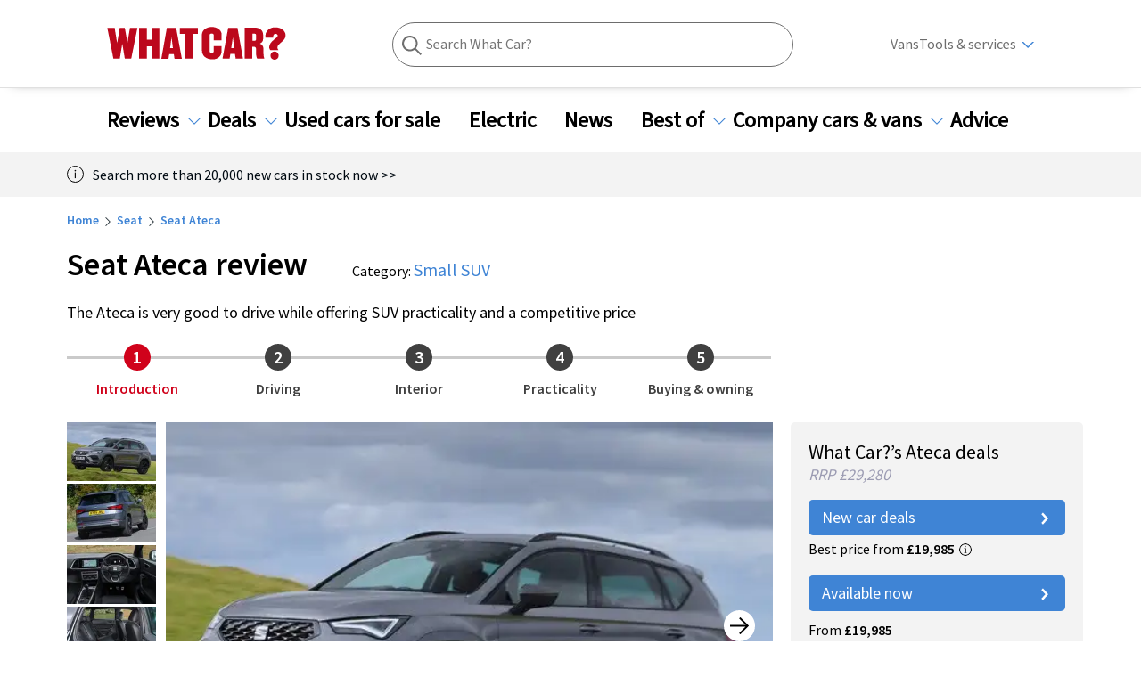

--- FILE ---
content_type: text/html; charset=utf-8
request_url: https://www.whatcar.com/seat/ateca/estate/review/n111
body_size: 699108
content:
<!DOCTYPE html><html><head><meta charSet="utf-8"/><meta name="viewport" content="width=1200"/><script type="application/ld+json">{"@context":"https://schema.org","@type":"FAQPage","mainEntity":[[{"@type":"Question","name":"Is the Seat Ateca available as a hybrid or electric car?","acceptedAnswer":{"@type":"Answer","text":"<p>The Ateca is not available as an <a href=\"https://www.whatcar.com/best/electric-cars/n17000\">electric car</a>&nbsp;but you can get it with <a href=\"https://www.whatcar.com/advice/buying/what-is-a-mild-hybrid-and-should-you-buy-one/n22776\">mild hybrid assistance</a>, which offers slight&nbsp;efficiency gains. If you're thinking of going electric, see our <a href=\"https://www.whatcar.com/best/electric-suvs/n23038\">best electric SUVs page</a>. You could also consider two hybrid rivals, the <a href=\"https://www.whatcar.com/lexus/lbx/hatchback/review/n26399\">Lexus LBX</a> and <a href=\"https://www.whatcar.com/toyota/yaris-cross/estate/review/n23440\">Toyota Yaris Cross</a>.</p>\r\n"}},{"@type":"Question","name":"Which Seat Ateca model is best?","acceptedAnswer":{"@type":"Answer","text":"<p dir=\"ltr\">We recommend sticking with the entry-level SE trim level because it’s well equipped and offers great value for money. The&nbsp;1.5 Eco TSI 150 petrol is our pick of the engine options.</p>\r\n"}},{"@type":"Question","name":"What is the difference between a Seat Ateca SE and a Seat Ateca FR?","acceptedAnswer":{"@type":"Answer","text":"<p dir=\"ltr\">The FR is designed to look sportier than the SE inside and out, and includes privacy glass, body-coloured wheel arches and more.</p>\r\n"}}]]}</script><link rel="canonical" href="https://www.whatcar.com/seat/ateca/estate/review/n111"/><title>Seat Ateca Review 2026, Price &amp; Specs | What Car?</title><meta name="title" content="Seat Ateca Review 2026, Price &amp; Specs"/><meta property="og:title" content="Seat Ateca Review 2026, Price &amp; Specs"/><meta name="description" content="Read the definitive Seat Ateca 2026 review from the expert What Car? team. Check specs, prices, performance and compare with similar cars."/><meta property="og:description" content="Read the definitive Seat Ateca 2026 review from the expert What Car? team. Check specs, prices, performance and compare with similar cars."/><meta name="twitter:description" content="Read the definitive Seat Ateca 2026 review from the expert What Car? team. Check specs, prices, performance and compare with similar cars."/><meta property="og:image" content="https://media.whatcar.com/wc-image/2025-09/seat-ateca-tracking-lead.jpg"/><meta name="twitter:image" content="https://media.whatcar.com/wc-image/2025-09/seat-ateca-tracking-lead.jpg"/><meta name="robots" content="max-image-preview:large"/><meta property="og:image:alt" content="Seat Ateca front driving"/><meta property="og:url" content="https://www.whatcar.com/seat/ateca/estate/review/n111"/><meta name="next-head-count" content="15"/><link rel="icon" href="/favicon.ico"/><link rel="preconnect" href="https://securepubads.g.doubleclick.net"/><link rel="preconnect" href="https://tpc.googlesyndication.com"/><link rel="preconnect" href="https://tags.crwdcntrl.net"/><link rel="preconnect" href="https://bcp.crwdcntrl.net"/><link rel="preconnect" href="https://www.googletagmanager.com"/><link rel="preconnect" href="https://www.google-analytics.com"/><link rel="preconnect" href="https://fonts.googleapis.com"/><link rel="preconnect" href="https://fonts.gstatic.com"/><link rel="preload" href="/fonts/ClearSans-Regular-Reduced.woff2" as="font" type="font/woff2" crossorigin="anonymous"/><link rel="preload" href="/fonts/ClearSans-Bold.woff2" as="font" type="font/woff2" crossorigin="anonymous"/><link rel="preconnect" href="https://cdn.cookielaw.org"/><link rel="preconnect" href="https://media.whatcar.com/"/><script defer="">
            ;window.NREUM||(NREUM={});NREUM.init={distributed_tracing:{enabled:true},privacy:{cookies_enabled:true},ajax:{deny_list:["bam.nr-data.net"]}};

;NREUM.loader_config={accountID:"4374246",trustKey:"4374246",agentID:"1589010920",licenseKey:"NRJS-20401937cb4958479d5",applicationID:"1589010920"};
;NREUM.info={beacon:"bam.nr-data.net",errorBeacon:"bam.nr-data.net",licenseKey:"NRJS-20401937cb4958479d5",applicationID:"1589010920",sa:1};
;/*! For license information please see nr-loader-spa-1.270.3.min.js.LICENSE.txt */
(()=>{var e,t,r={8122:(e,t,r)=>{"use strict";r.d(t,{a:()=>i});var n=r(944);function i(e,t){try{if(!e||"object"!=typeof e)return(0,n.R)(3);if(!t||"object"!=typeof t)return(0,n.R)(4);const r=Object.create(Object.getPrototypeOf(t),Object.getOwnPropertyDescriptors(t)),o=0===Object.keys(r).length?e:r;for(let a in o)if(void 0!==e[a])try{if(null===e[a]){r[a]=null;continue}Array.isArray(e[a])&&Array.isArray(t[a])?r[a]=Array.from(new Set([...e[a],...t[a]])):"object"==typeof e[a]&&"object"==typeof t[a]?r[a]=i(e[a],t[a]):r[a]=e[a]}catch(e){(0,n.R)(1,e)}return r}catch(e){(0,n.R)(2,e)}}},2555:(e,t,r)=>{"use strict";r.d(t,{Vp:()=>c,fn:()=>s,x1:()=>u});var n=r(384),i=r(8122);const o={beacon:n.NT.beacon,errorBeacon:n.NT.errorBeacon,licenseKey:void 0,applicationID:void 0,sa:void 0,queueTime:void 0,applicationTime:void 0,ttGuid:void 0,user:void 0,account:void 0,product:void 0,extra:void 0,jsAttributes:{},userAttributes:void 0,atts:void 0,transactionName:void 0,tNamePlain:void 0},a={};function s(e){try{const t=c(e);return!!t.licenseKey&&!!t.errorBeacon&&!!t.applicationID}catch(e){return!1}}function c(e){if(!e)throw new Error("All info objects require an agent identifier!");if(!a[e])throw new Error("Info for ".concat(e," was never set"));return a[e]}function u(e,t){if(!e)throw new Error("All info objects require an agent identifier!");a[e]=(0,i.a)(t,o);const r=(0,n.nY)(e);r&&(r.info=a[e])}},9417:(e,t,r)=>{"use strict";r.d(t,{D0:()=>h,gD:()=>g,xN:()=>p});var n=r(993);const i=e=>{if(!e||"string"!=typeof e)return!1;try{document.createDocumentFragment().querySelector(e)}catch{return!1}return!0};var o=r(2614),a=r(944),s=r(384),c=r(8122);const u="[data-nr-mask]",d=()=>{const e={mask_selector:"*",block_selector:"[data-nr-block]",mask_input_options:{color:!1,date:!1,"datetime-local":!1,email:!1,month:!1,number:!1,range:!1,search:!1,tel:!1,text:!1,time:!1,url:!1,week:!1,textarea:!1,select:!1,password:!0}};return{ajax:{deny_list:void 0,block_internal:!0,enabled:!0,harvestTimeSeconds:10,autoStart:!0},distributed_tracing:{enabled:void 0,exclude_newrelic_header:void 0,cors_use_newrelic_header:void 0,cors_use_tracecontext_headers:void 0,allowed_origins:void 0},feature_flags:[],generic_events:{enabled:!0,harvestTimeSeconds:30,autoStart:!0},harvest:{tooManyRequestsDelay:60},jserrors:{enabled:!0,harvestTimeSeconds:10,autoStart:!0},logging:{enabled:!0,harvestTimeSeconds:10,autoStart:!0,level:n.p_.INFO},metrics:{enabled:!0,autoStart:!0},obfuscate:void 0,page_action:{enabled:!0},user_actions:{enabled:!0},page_view_event:{enabled:!0,autoStart:!0},page_view_timing:{enabled:!0,harvestTimeSeconds:30,autoStart:!0},privacy:{cookies_enabled:!0},proxy:{assets:void 0,beacon:void 0},session:{expiresMs:o.wk,inactiveMs:o.BB},session_replay:{autoStart:!0,enabled:!1,harvestTimeSeconds:60,preload:!1,sampling_rate:10,error_sampling_rate:100,collect_fonts:!1,inline_images:!1,fix_stylesheets:!0,mask_all_inputs:!0,get mask_text_selector(){return e.mask_selector},set mask_text_selector(t){i(t)?e.mask_selector="".concat(t,",").concat(u):""===t||null===t?e.mask_selector=u:(0,a.R)(5,t)},get block_class(){return"nr-block"},get ignore_class(){return"nr-ignore"},get mask_text_class(){return"nr-mask"},get block_selector(){return e.block_selector},set block_selector(t){i(t)?e.block_selector+=",".concat(t):""!==t&&(0,a.R)(6,t)},get mask_input_options(){return e.mask_input_options},set mask_input_options(t){t&&"object"==typeof t?e.mask_input_options={...t,password:!0}:(0,a.R)(7,t)}},session_trace:{enabled:!0,harvestTimeSeconds:10,autoStart:!0},soft_navigations:{enabled:!0,harvestTimeSeconds:10,autoStart:!0},spa:{enabled:!0,harvestTimeSeconds:10,autoStart:!0},ssl:void 0}},l={},f="All configuration objects require an agent identifier!";function h(e){if(!e)throw new Error(f);if(!l[e])throw new Error("Configuration for ".concat(e," was never set"));return l[e]}function p(e,t){if(!e)throw new Error(f);l[e]=(0,c.a)(t,d());const r=(0,s.nY)(e);r&&(r.init=l[e])}function g(e,t){if(!e)throw new Error(f);var r=h(e);if(r){for(var n=t.split("."),i=0;i<n.length-1;i++)if("object"!=typeof(r=r[n[i]]))return;r=r[n[n.length-1]]}return r}},5603:(e,t,r)=>{"use strict";r.d(t,{a:()=>c,o:()=>s});var n=r(384),i=r(8122);const o={accountID:void 0,trustKey:void 0,agentID:void 0,licenseKey:void 0,applicationID:void 0,xpid:void 0},a={};function s(e){if(!e)throw new Error("All loader-config objects require an agent identifier!");if(!a[e])throw new Error("LoaderConfig for ".concat(e," was never set"));return a[e]}function c(e,t){if(!e)throw new Error("All loader-config objects require an agent identifier!");a[e]=(0,i.a)(t,o);const r=(0,n.nY)(e);r&&(r.loader_config=a[e])}},3371:(e,t,r)=>{"use strict";r.d(t,{V:()=>f,f:()=>l});var n=r(8122),i=r(384),o=r(6154),a=r(9324);let s=0;const c={buildEnv:a.F3,distMethod:a.Xs,version:a.xv,originTime:o.WN},u={customTransaction:void 0,disabled:!1,isolatedBacklog:!1,loaderType:void 0,maxBytes:3e4,onerror:void 0,ptid:void 0,releaseIds:{},appMetadata:{},session:void 0,denyList:void 0,timeKeeper:void 0,obfuscator:void 0},d={};function l(e){if(!e)throw new Error("All runtime objects require an agent identifier!");if(!d[e])throw new Error("Runtime for ".concat(e," was never set"));return d[e]}function f(e,t){if(!e)throw new Error("All runtime objects require an agent identifier!");d[e]={...(0,n.a)(t,u),...c},Object.hasOwnProperty.call(d[e],"harvestCount")||Object.defineProperty(d[e],"harvestCount",{get:()=>++s});const r=(0,i.nY)(e);r&&(r.runtime=d[e])}},9324:(e,t,r)=>{"use strict";r.d(t,{F3:()=>i,Xs:()=>o,Yq:()=>a,xv:()=>n});const n="1.270.3",i="PROD",o="CDN",a="2.0.0-alpha.12"},6154:(e,t,r)=>{"use strict";r.d(t,{A4:()=>s,OF:()=>d,RI:()=>i,WN:()=>h,bv:()=>o,gm:()=>a,lR:()=>f,m:()=>u,mw:()=>c,sb:()=>l});var n=r(1863);const i="undefined"!=typeof window&&!!window.document,o="undefined"!=typeof WorkerGlobalScope&&("undefined"!=typeof self&&self instanceof WorkerGlobalScope&&self.navigator instanceof WorkerNavigator||"undefined"!=typeof globalThis&&globalThis instanceof WorkerGlobalScope&&globalThis.navigator instanceof WorkerNavigator),a=i?window:"undefined"!=typeof WorkerGlobalScope&&("undefined"!=typeof self&&self instanceof WorkerGlobalScope&&self||"undefined"!=typeof globalThis&&globalThis instanceof WorkerGlobalScope&&globalThis),s="complete"===a?.document?.readyState,c=Boolean("hidden"===a?.document?.visibilityState),u=""+a?.location,d=/iPad|iPhone|iPod/.test(a.navigator?.userAgent),l=d&&"undefined"==typeof SharedWorker,f=(()=>{const e=a.navigator?.userAgent?.match(/Firefox[/s](d+.d+)/);return Array.isArray(e)&&e.length>=2?+e[1]:0})(),h=Date.now()-(0,n.t)()},7295:(e,t,r)=>{"use strict";r.d(t,{Xv:()=>a,gX:()=>i,iW:()=>o});var n=[];function i(e){if(!e||o(e))return!1;if(0===n.length)return!0;for(var t=0;t<n.length;t++){var r=n[t];if("*"===r.hostname)return!1;if(s(r.hostname,e.hostname)&&c(r.pathname,e.pathname))return!1}return!0}function o(e){return void 0===e.hostname}function a(e){if(n=[],e&&e.length)for(var t=0;t<e.length;t++){let r=e[t];if(!r)continue;0===r.indexOf("http://")?r=r.substring(7):0===r.indexOf("https://")&&(r=r.substring(8));const i=r.indexOf("/");let o,a;i>0?(o=r.substring(0,i),a=r.substring(i)):(o=r,a="");let[s]=o.split(":");n.push({hostname:s,pathname:a})}}function s(e,t){return!(e.length>t.length)&&t.indexOf(e)===t.length-e.length}function c(e,t){return 0===e.indexOf("/")&&(e=e.substring(1)),0===t.indexOf("/")&&(t=t.substring(1)),""===e||e===t}},1687:(e,t,r)=>{"use strict";r.d(t,{Ak:()=>c,Ze:()=>l,x3:()=>u});var n=r(7836),i=r(3606),o=r(860),a=r(2646);const s={};function c(e,t){const r={staged:!1,priority:o.P[t]||0};d(e),s[e].get(t)||s[e].set(t,r)}function u(e,t){e&&s[e]&&(s[e].get(t)&&s[e].delete(t),h(e,t,!1),s[e].size&&f(e))}function d(e){if(!e)throw new Error("agentIdentifier required");s[e]||(s[e]=new Map)}function l(e="",t="feature",r=!1){if(d(e),!e||!s[e].get(t)||r)return h(e,t);s[e].get(t).staged=!0,f(e)}function f(e){const t=Array.from(s[e]);t.every((([e,t])=>t.staged))&&(t.sort(((e,t)=>e[1].priority-t[1].priority)),t.forEach((([t])=>{s[e].delete(t),h(e,t)})))}function h(e,t,r=!0){const o=e?n.ee.get(e):n.ee,s=i.i.handlers;if(!o.aborted&&o.backlog&&s){if(r){const e=o.backlog[t],r=s[t];if(r){for(let t=0;e&&t<e.length;++t)p(e[t],r);Object.entries(r).forEach((([e,t])=>{Object.values(t||{}).forEach((t=>{t[0]?.on&&t[0]?.context()instanceof a.y&&t[0].on(e,t[1])}))}))}}o.isolatedBacklog||delete s[t],o.backlog[t]=null,o.emit("drain-"+t,[])}}function p(e,t){var r=e[1];Object.values(t[r]||{}).forEach((t=>{var r=e[0];if(t[0]===r){var n=t[1],i=e[3],o=e[2];n.apply(i,o)}}))}},7836:(e,t,r)=>{"use strict";r.d(t,{P:()=>c,ee:()=>u});var n=r(384),i=r(8990),o=r(3371),a=r(2646),s=r(5607);const c="nr@context:".concat(s.W),u=function e(t,r){var n={},s={},d={},l=!1;try{l=16===r.length&&(0,o.f)(r).isolatedBacklog}catch(e){}var f={on:p,addEventListener:p,removeEventListener:function(e,t){var r=n[e];if(!r)return;for(var i=0;i<r.length;i++)r[i]===t&&r.splice(i,1)},emit:function(e,r,n,i,o){!1!==o&&(o=!0);if(u.aborted&&!i)return;t&&o&&t.emit(e,r,n);for(var a=h(n),c=g(e),d=c.length,l=0;l<d;l++)c[l].apply(a,r);var p=v()[s[e]];p&&p.push([f,e,r,a]);return a},get:m,listeners:g,context:h,buffer:function(e,t){const r=v();if(t=t||"feature",f.aborted)return;Object.entries(e||{}).forEach((([e,n])=>{s[n]=t,t in r||(r[t]=[])}))},abort:function(){f._aborted=!0,Object.keys(f.backlog).forEach((e=>{delete f.backlog[e]}))},isBuffering:function(e){return!!v()[s[e]]},debugId:r,backlog:l?{}:t&&"object"==typeof t.backlog?t.backlog:{},isolatedBacklog:l};return Object.defineProperty(f,"aborted",{get:()=>{let e=f._aborted||!1;return e||(t&&(e=t.aborted),e)}}),f;function h(e){return e&&e instanceof a.y?e:e?(0,i.I)(e,c,(()=>new a.y(c))):new a.y(c)}function p(e,t){n[e]=g(e).concat(t)}function g(e){return n[e]||[]}function m(t){return d[t]=d[t]||e(f,t)}function v(){return f.backlog}}(void 0,"globalEE"),d=(0,n.Zm)();d.ee||(d.ee=u)},2646:(e,t,r)=>{"use strict";r.d(t,{y:()=>n});class n{constructor(e){this.contextId=e}}},9908:(e,t,r)=>{"use strict";r.d(t,{d:()=>n,p:()=>i});var n=r(7836).ee.get("handle");function i(e,t,r,i,o){o?(o.buffer([e],i),o.emit(e,t,r)):(n.buffer([e],i),n.emit(e,t,r))}},3606:(e,t,r)=>{"use strict";r.d(t,{i:()=>o});var n=r(9908);o.on=a;var i=o.handlers={};function o(e,t,r,o){a(o||n.d,i,e,t,r)}function a(e,t,r,i,o){o||(o="feature"),e||(e=n.d);var a=t[o]=t[o]||{};(a[r]=a[r]||[]).push([e,i])}},3878:(e,t,r)=>{"use strict";function n(e,t){return{capture:e,passive:!1,signal:t}}function i(e,t,r=!1,i){window.addEventListener(e,t,n(r,i))}function o(e,t,r=!1,i){document.addEventListener(e,t,n(r,i))}r.d(t,{DD:()=>o,jT:()=>n,sp:()=>i})},5607:(e,t,r)=>{"use strict";r.d(t,{W:()=>n});const n=(0,r(9566).bz)()},9566:(e,t,r)=>{"use strict";r.d(t,{LA:()=>s,ZF:()=>c,bz:()=>a,el:()=>u});var n=r(6154);const i="xxxxxxxx-xxxx-4xxx-yxxx-xxxxxxxxxxxx";function o(e,t){return e?15&e[t]:16*Math.random()|0}function a(){const e=n.gm?.crypto||n.gm?.msCrypto;let t,r=0;return e&&e.getRandomValues&&(t=e.getRandomValues(new Uint8Array(30))),i.split("").map((e=>"x"===e?o(t,r++).toString(16):"y"===e?(3&o()|8).toString(16):e)).join("")}function s(e){const t=n.gm?.crypto||n.gm?.msCrypto;let r,i=0;t&&t.getRandomValues&&(r=t.getRandomValues(new Uint8Array(e)));const a=[];for(var s=0;s<e;s++)a.push(o(r,i++).toString(16));return a.join("")}function c(){return s(16)}function u(){return s(32)}},2614:(e,t,r)=>{"use strict";r.d(t,{BB:()=>a,H3:()=>n,g:()=>u,iL:()=>c,tS:()=>s,uh:()=>i,wk:()=>o});const n="NRBA",i="SESSION",o=144e5,a=18e5,s={STARTED:"session-started",PAUSE:"session-pause",RESET:"session-reset",RESUME:"session-resume",UPDATE:"session-update"},c={SAME_TAB:"same-tab",CROSS_TAB:"cross-tab"},u={OFF:0,FULL:1,ERROR:2}},1863:(e,t,r)=>{"use strict";function n(){return Math.floor(performance.now())}r.d(t,{t:()=>n})},7485:(e,t,r)=>{"use strict";r.d(t,{D:()=>i});var n=r(6154);function i(e){if(0===(e||"").indexOf("data:"))return{protocol:"data"};try{const t=new URL(e,location.href),r={port:t.port,hostname:t.hostname,pathname:t.pathname,search:t.search,protocol:t.protocol.slice(0,t.protocol.indexOf(":")),sameOrigin:t.protocol===n.gm?.location?.protocol&&t.host===n.gm?.location?.host};return r.port&&""!==r.port||("http:"===t.protocol&&(r.port="80"),"https:"===t.protocol&&(r.port="443")),r.pathname&&""!==r.pathname?r.pathname.startsWith("/")||(r.pathname="/".concat(r.pathname)):r.pathname="/",r}catch(e){return{}}}},944:(e,t,r)=>{"use strict";function n(e,t){"function"==typeof console.debug&&console.debug("New Relic Warning: https://github.com/newrelic/newrelic-browser-agent/blob/main/docs/warning-codes.md#".concat(e),t)}r.d(t,{R:()=>n})},5284:(e,t,r)=>{"use strict";r.d(t,{t:()=>c,B:()=>s});var n=r(7836),i=r(6154);const o="newrelic";const a=new Set,s={};function c(e,t){const r=n.ee.get(t);s[t]??={},e&&"object"==typeof e&&(a.has(t)||(r.emit("rumresp",[e]),s[t]=e,a.add(t),function(e={}){try{i.gm.dispatchEvent(new CustomEvent(o,{detail:e}))}catch(e){}}({loaded:!0})))}},8990:(e,t,r)=>{"use strict";r.d(t,{I:()=>i});var n=Object.prototype.hasOwnProperty;function i(e,t,r){if(n.call(e,t))return e[t];var i=r();if(Object.defineProperty&&Object.keys)try{return Object.defineProperty(e,t,{value:i,writable:!0,enumerable:!1}),i}catch(e){}return e[t]=i,i}},6389:(e,t,r)=>{"use strict";function n(e,t=500,r={}){const n=r?.leading||!1;let i;return(...r)=>{n&&void 0===i&&(e.apply(this,r),i=setTimeout((()=>{i=clearTimeout(i)}),t)),n||(clearTimeout(i),i=setTimeout((()=>{e.apply(this,r)}),t))}}function i(e){let t=!1;return(...r)=>{t||(t=!0,e.apply(this,r))}}r.d(t,{J:()=>i,s:()=>n})},3304:(e,t,r)=>{"use strict";r.d(t,{A:()=>o});var n=r(7836);const i=()=>{const e=new WeakSet;return(t,r)=>{if("object"==typeof r&&null!==r){if(e.has(r))return;e.add(r)}return r}};function o(e){try{return JSON.stringify(e,i())??""}catch(e){try{n.ee.emit("internal-error",[e])}catch(e){}return""}}},5289:(e,t,r)=>{"use strict";r.d(t,{GG:()=>o,sB:()=>a});var n=r(3878);function i(){return"undefined"==typeof document||"complete"===document.readyState}function o(e,t){if(i())return e();(0,n.sp)("load",e,t)}function a(e){if(i())return e();(0,n.DD)("DOMContentLoaded",e)}},384:(e,t,r)=>{"use strict";r.d(t,{NT:()=>o,US:()=>d,Zm:()=>a,bQ:()=>c,dV:()=>s,nY:()=>u,pV:()=>l});var n=r(6154),i=r(1863);const o={beacon:"bam.nr-data.net",errorBeacon:"bam.nr-data.net"};function a(){return n.gm.NREUM||(n.gm.NREUM={}),void 0===n.gm.newrelic&&(n.gm.newrelic=n.gm.NREUM),n.gm.NREUM}function s(){let e=a();return e.o||(e.o={ST:n.gm.setTimeout,SI:n.gm.setImmediate,CT:n.gm.clearTimeout,XHR:n.gm.XMLHttpRequest,REQ:n.gm.Request,EV:n.gm.Event,PR:n.gm.Promise,MO:n.gm.MutationObserver,FETCH:n.gm.fetch,WS:n.gm.WebSocket}),e}function c(e,t){let r=a();r.initializedAgents??={},t.initializedAt={ms:(0,i.t)(),date:new Date},r.initializedAgents[e]=t}function u(e){let t=a();return t.initializedAgents?.[e]}function d(e,t){a()[e]=t}function l(){return function(){let e=a();const t=e.info||{};e.info={beacon:o.beacon,errorBeacon:o.errorBeacon,...t}}(),function(){let e=a();const t=e.init||{};e.init={...t}}(),s(),function(){let e=a();const t=e.loader_config||{};e.loader_config={...t}}(),a()}},2843:(e,t,r)=>{"use strict";r.d(t,{u:()=>i});var n=r(3878);function i(e,t=!1,r,i){(0,n.DD)("visibilitychange",(function(){if(t)return void("hidden"===document.visibilityState&&e());e(document.visibilityState)}),r,i)}},8139:(e,t,r)=>{"use strict";r.d(t,{u:()=>f});var n=r(7836),i=r(3434),o=r(8990),a=r(6154);const s={},c=a.gm.XMLHttpRequest,u="addEventListener",d="removeEventListener",l="nr@wrapped:".concat(n.P);function f(e){var t=function(e){return(e||n.ee).get("events")}(e);if(s[t.debugId]++)return t;s[t.debugId]=1;var r=(0,i.YM)(t,!0);function f(e){r.inPlace(e,[u,d],"-",p)}function p(e,t){return e[1]}return"getPrototypeOf"in Object&&(a.RI&&h(document,f),h(a.gm,f),h(c.prototype,f)),t.on(u+"-start",(function(e,t){var n=e[1];if(null!==n&&("function"==typeof n||"object"==typeof n)){var i=(0,o.I)(n,l,(function(){var e={object:function(){if("function"!=typeof n.handleEvent)return;return n.handleEvent.apply(n,arguments)},function:n}[typeof n];return e?r(e,"fn-",null,e.name||"anonymous"):n}));this.wrapped=e[1]=i}})),t.on(d+"-start",(function(e){e[1]=this.wrapped||e[1]})),t}function h(e,t,...r){let n=e;for(;"object"==typeof n&&!Object.prototype.hasOwnProperty.call(n,u);)n=Object.getPrototypeOf(n);n&&t(n,...r)}},3434:(e,t,r)=>{"use strict";r.d(t,{Jt:()=>o,YM:()=>c});var n=r(7836),i=r(5607);const o="nr@original:".concat(i.W);var a=Object.prototype.hasOwnProperty,s=!1;function c(e,t){return e||(e=n.ee),r.inPlace=function(e,t,n,i,o){n||(n="");const a="-"===n.charAt(0);for(let s=0;s<t.length;s++){const c=t[s],u=e[c];d(u)||(e[c]=r(u,a?c+n:n,i,c,o))}},r.flag=o,r;function r(t,r,n,s,c){return d(t)?t:(r||(r=""),nrWrapper[o]=t,function(e,t,r){if(Object.defineProperty&&Object.keys)try{return Object.keys(e).forEach((function(r){Object.defineProperty(t,r,{get:function(){return e[r]},set:function(t){return e[r]=t,t}})})),t}catch(e){u([e],r)}for(var n in e)a.call(e,n)&&(t[n]=e[n])}(t,nrWrapper,e),nrWrapper);function nrWrapper(){var o,a,d,l;try{a=this,o=[...arguments],d="function"==typeof n?n(o,a):n||{}}catch(t){u([t,"",[o,a,s],d],e)}i(r+"start",[o,a,s],d,c);try{return l=t.apply(a,o)}catch(e){throw i(r+"err",[o,a,e],d,c),e}finally{i(r+"end",[o,a,l],d,c)}}}function i(r,n,i,o){if(!s||t){var a=s;s=!0;try{e.emit(r,n,i,t,o)}catch(t){u([t,r,n,i],e)}s=a}}}function u(e,t){t||(t=n.ee);try{t.emit("internal-error",e)}catch(e){}}function d(e){return!(e&&"function"==typeof e&&e.apply&&!e[o])}},9300:(e,t,r)=>{"use strict";r.d(t,{T:()=>n});const n=r(860).K.ajax},3333:(e,t,r)=>{"use strict";r.d(t,{TZ:()=>n,Zp:()=>i,mq:()=>s,nf:()=>a,qN:()=>o});const n=r(860).K.genericEvents,i=["auxclick","click","copy","keydown","paste","scrollend"],o=["focus","blur"],a=4,s=1e3},6774:(e,t,r)=>{"use strict";r.d(t,{T:()=>n});const n=r(860).K.jserrors},993:(e,t,r)=>{"use strict";r.d(t,{ET:()=>o,TZ:()=>a,p_:()=>i});var n=r(860);const i={ERROR:"ERROR",WARN:"WARN",INFO:"INFO",DEBUG:"DEBUG",TRACE:"TRACE"},o="log",a=n.K.logging},3785:(e,t,r)=>{"use strict";r.d(t,{R:()=>c,b:()=>u});var n=r(9908),i=r(1863),o=r(860),a=r(3969),s=r(993);function c(e,t,r={},c=s.p_.INFO){(0,n.p)(a.xV,["API/logging/".concat(c.toLowerCase(),"/called")],void 0,o.K.metrics,e),(0,n.p)(s.ET,[(0,i.t)(),t,r,c],void 0,o.K.logging,e)}function u(e){return"string"==typeof e&&Object.values(s.p_).some((t=>t===e.toUpperCase().trim()))}},3969:(e,t,r)=>{"use strict";r.d(t,{TZ:()=>n,XG:()=>s,rs:()=>i,xV:()=>a,z_:()=>o});const n=r(860).K.metrics,i="sm",o="cm",a="storeSupportabilityMetrics",s="storeEventMetrics"},6630:(e,t,r)=>{"use strict";r.d(t,{T:()=>n});const n=r(860).K.pageViewEvent},782:(e,t,r)=>{"use strict";r.d(t,{T:()=>n});const n=r(860).K.pageViewTiming},6344:(e,t,r)=>{"use strict";r.d(t,{BB:()=>d,G4:()=>o,Qb:()=>l,TZ:()=>i,Ug:()=>a,_s:()=>s,bc:()=>u,yP:()=>c});var n=r(2614);const i=r(860).K.sessionReplay,o={RECORD:"recordReplay",PAUSE:"pauseReplay",REPLAY_RUNNING:"replayRunning",ERROR_DURING_REPLAY:"errorDuringReplay"},a=.12,s={DomContentLoaded:0,Load:1,FullSnapshot:2,IncrementalSnapshot:3,Meta:4,Custom:5},c={[n.g.ERROR]:15e3,[n.g.FULL]:3e5,[n.g.OFF]:0},u={RESET:{message:"Session was reset",sm:"Reset"},IMPORT:{message:"Recorder failed to import",sm:"Import"},TOO_MANY:{message:"429: Too Many Requests",sm:"Too-Many"},TOO_BIG:{message:"Payload was too large",sm:"Too-Big"},CROSS_TAB:{message:"Session Entity was set to OFF on another tab",sm:"Cross-Tab"},ENTITLEMENTS:{message:"Session Replay is not allowed and will not be started",sm:"Entitlement"}},d=5e3,l={API:"api"}},5270:(e,t,r)=>{"use strict";r.d(t,{Aw:()=>c,CT:()=>u,SR:()=>s});var n=r(384),i=r(9417),o=r(7767),a=r(6154);function s(e){return!!(0,n.dV)().o.MO&&(0,o.V)(e)&&!0===(0,i.gD)(e,"session_trace.enabled")}function c(e){return!0===(0,i.gD)(e,"session_replay.preload")&&s(e)}function u(e,t){const r=t.correctAbsoluteTimestamp(e);return{originalTimestamp:e,correctedTimestamp:r,timestampDiff:e-r,originTime:a.WN,correctedOriginTime:t.correctedOriginTime,originTimeDiff:Math.floor(a.WN-t.correctedOriginTime)}}},3738:(e,t,r)=>{"use strict";r.d(t,{He:()=>i,Kp:()=>s,Lc:()=>u,Rz:()=>d,TZ:()=>n,bD:()=>o,d3:()=>a,jx:()=>l,uP:()=>c});const n=r(860).K.sessionTrace,i="bstResource",o="resource",a="-start",s="-end",c="fn"+a,u="fn"+s,d="pushState",l=1e3},3962:(e,t,r)=>{"use strict";r.d(t,{AM:()=>o,O2:()=>s,Qu:()=>c,TZ:()=>a,ih:()=>u,tC:()=>i});var n=r(860);const i=["click","keydown","submit"],o="api",a=n.K.softNav,s={INITIAL_PAGE_LOAD:"",ROUTE_CHANGE:1,UNSPECIFIED:2},c={INTERACTION:1,AJAX:2,CUSTOM_END:3,CUSTOM_TRACER:4},u={IP:"in progress",FIN:"finished",CAN:"cancelled"}},7378:(e,t,r)=>{"use strict";r.d(t,{$p:()=>x,BR:()=>b,Kp:()=>R,L3:()=>y,Lc:()=>c,NC:()=>o,SG:()=>d,TZ:()=>i,U6:()=>p,UT:()=>m,d3:()=>w,dT:()=>f,e5:()=>A,gx:()=>v,l9:()=>l,oW:()=>h,op:()=>g,rw:()=>u,tH:()=>E,uP:()=>s,wW:()=>T,xq:()=>a});var n=r(384);const i=r(860).K.spa,o=["click","submit","keypress","keydown","keyup","change"],a=999,s="fn-start",c="fn-end",u="cb-start",d="api-ixn-",l="remaining",f="interaction",h="spaNode",p="jsonpNode",g="fetch-start",m="fetch-done",v="fetch-body-",b="jsonp-end",y=(0,n.dV)().o.ST,w="-start",R="-end",x="-body",T="cb"+R,A="jsTime",E="fetch"},4234:(e,t,r)=>{"use strict";r.d(t,{W:()=>o});var n=r(7836),i=r(1687);class o{constructor(e,t){this.agentIdentifier=e,this.ee=n.ee.get(e),this.featureName=t,this.blocked=!1}deregisterDrain(){(0,i.x3)(this.agentIdentifier,this.featureName)}}},7767:(e,t,r)=>{"use strict";r.d(t,{V:()=>o});var n=r(9417),i=r(6154);const o=e=>i.RI&&!0===(0,n.gD)(e,"privacy.cookies_enabled")},425:(e,t,r)=>{"use strict";r.d(t,{j:()=>j});var n=r(860),i=r(2555),o=r(3371),a=r(9908),s=r(7836),c=r(1687),u=r(5289),d=r(6154),l=r(944),f=r(3969),h=r(384),p=r(6344);const g=["setErrorHandler","finished","addToTrace","addRelease","addPageAction","setCurrentRouteName","setPageViewName","setCustomAttribute","interaction","noticeError","setUserId","setApplicationVersion","start",p.G4.RECORD,p.G4.PAUSE,"log","wrapLogger"],m=["setErrorHandler","finished","addToTrace","addRelease"];var v=r(1863),b=r(2614),y=r(993),w=r(3785),R=r(2646),x=r(3434);function T(e,t,r,n){if("object"!=typeof t||!t||"string"!=typeof r||!r||"function"!=typeof t[r])return(0,l.R)(29);const i=function(e){return(e||s.ee).get("logger")}(e),o=(0,x.YM)(i),a=new R.y(s.P);return a.level=n.level,a.customAttributes=n.customAttributes,o.inPlace(t,[r],"wrap-logger-",a),i}function A(){const e=(0,h.pV)();g.forEach((t=>{e[t]=(...r)=>function(t,...r){let n=[];return Object.values(e.initializedAgents).forEach((e=>{e&&e.api?e.exposed&&e.api[t]&&n.push(e.api[t](...r)):(0,l.R)(38,t)})),n.length>1?n:n[0]}(t,...r)}))}const E={};var S=r(9417),N=r(5603),O=r(5284);const I=e=>{const t=e.startsWith("http");e+="/",r.p=t?e:"https://"+e};let _=!1;function j(e,t={},g,R){let{init:x,info:j,loader_config:P,runtime:C={},exposed:k=!0}=t;C.loaderType=g;const L=(0,h.pV)();j||(x=L.init,j=L.info,P=L.loader_config),(0,S.xN)(e.agentIdentifier,x||{}),(0,N.a)(e.agentIdentifier,P||{}),j.jsAttributes??={},d.bv&&(j.jsAttributes.isWorker=!0),(0,i.x1)(e.agentIdentifier,j);const H=(0,S.D0)(e.agentIdentifier),D=[j.beacon,j.errorBeacon];_||(H.proxy.assets&&(I(H.proxy.assets),D.push(H.proxy.assets)),H.proxy.beacon&&D.push(H.proxy.beacon),A(),(0,h.US)("activatedFeatures",O.B),e.runSoftNavOverSpa&&=!0===H.soft_navigations.enabled&&H.feature_flags.includes("soft_nav")),C.denyList=[...H.ajax.deny_list||[],...H.ajax.block_internal?D:[]],C.ptid=e.agentIdentifier,(0,o.V)(e.agentIdentifier,C),e.ee=s.ee.get(e.agentIdentifier),void 0===e.api&&(e.api=function(e,t,h=!1){t||(0,c.Ak)(e,"api");const g={};var R=s.ee.get(e),x=R.get("tracer");E[e]=b.g.OFF,R.on(p.G4.REPLAY_RUNNING,(t=>{E[e]=t}));var A="api-",S=A+"ixn-";function N(t,r,n,o){const a=(0,i.Vp)(e);return null===r?delete a.jsAttributes[t]:(0,i.x1)(e,{...a,jsAttributes:{...a.jsAttributes,[t]:r}}),_(A,n,!0,o||null===r?"session":void 0)(t,r)}function O(){}g.log=function(e,{customAttributes:t={},level:r=y.p_.INFO}={}){(0,a.p)(f.xV,["API/log/called"],void 0,n.K.metrics,R),(0,w.R)(R,e,t,r)},g.wrapLogger=(e,t,{customAttributes:r={},level:i=y.p_.INFO}={})=>{(0,a.p)(f.xV,["API/wrapLogger/called"],void 0,n.K.metrics,R),T(R,e,t,{customAttributes:r,level:i})},m.forEach((e=>{g[e]=_(A,e,!0,"api")})),g.addPageAction=_(A,"addPageAction",!0,n.K.genericEvents),g.setPageViewName=function(t,r){if("string"==typeof t)return"/"!==t.charAt(0)&&(t="/"+t),(0,o.f)(e).customTransaction=(r||"http://custom.transaction")+t,_(A,"setPageViewName",!0)()},g.setCustomAttribute=function(e,t,r=!1){if("string"==typeof e){if(["string","number","boolean"].includes(typeof t)||null===t)return N(e,t,"setCustomAttribute",r);(0,l.R)(40,typeof t)}else(0,l.R)(39,typeof e)},g.setUserId=function(e){if("string"==typeof e||null===e)return N("enduser.id",e,"setUserId",!0);(0,l.R)(41,typeof e)},g.setApplicationVersion=function(e){if("string"==typeof e||null===e)return N("application.version",e,"setApplicationVersion",!1);(0,l.R)(42,typeof e)},g.start=()=>{try{(0,a.p)(f.xV,["API/start/called"],void 0,n.K.metrics,R),R.emit("manual-start-all")}catch(e){(0,l.R)(23,e)}},g[p.G4.RECORD]=function(){(0,a.p)(f.xV,["API/recordReplay/called"],void 0,n.K.metrics,R),(0,a.p)(p.G4.RECORD,[],void 0,n.K.sessionReplay,R)},g[p.G4.PAUSE]=function(){(0,a.p)(f.xV,["API/pauseReplay/called"],void 0,n.K.metrics,R),(0,a.p)(p.G4.PAUSE,[],void 0,n.K.sessionReplay,R)},g.interaction=function(e){return(new O).get("object"==typeof e?e:{})};const I=O.prototype={createTracer:function(e,t){var r={},i=this,o="function"==typeof t;return(0,a.p)(f.xV,["API/createTracer/called"],void 0,n.K.metrics,R),h||(0,a.p)(S+"tracer",[(0,v.t)(),e,r],i,n.K.spa,R),function(){if(x.emit((o?"":"no-")+"fn-start",[(0,v.t)(),i,o],r),o)try{return t.apply(this,arguments)}catch(e){const t="string"==typeof e?new Error(e):e;throw x.emit("fn-err",[arguments,this,t],r),t}finally{x.emit("fn-end",[(0,v.t)()],r)}}}};function _(e,t,r,i){return function(){return(0,a.p)(f.xV,["API/"+t+"/called"],void 0,n.K.metrics,R),i&&(0,a.p)(e+t,[(0,v.t)(),...arguments],r?null:this,i,R),r?void 0:this}}function j(){r.e(478).then(r.bind(r,8778)).then((({setAPI:t})=>{t(e),(0,c.Ze)(e,"api")})).catch((e=>{(0,l.R)(27,e),R.abort()}))}return["actionText","setName","setAttribute","save","ignore","onEnd","getContext","end","get"].forEach((e=>{I[e]=_(S,e,void 0,h?n.K.softNav:n.K.spa)})),g.setCurrentRouteName=h?_(S,"routeName",void 0,n.K.softNav):_(A,"routeName",!0,n.K.spa),g.noticeError=function(t,r){"string"==typeof t&&(t=new Error(t)),(0,a.p)(f.xV,["API/noticeError/called"],void 0,n.K.metrics,R),(0,a.p)("err",[t,(0,v.t)(),!1,r,!!E[e]],void 0,n.K.jserrors,R)},d.RI?(0,u.GG)((()=>j()),!0):j(),g}(e.agentIdentifier,R,e.runSoftNavOverSpa)),void 0===e.exposed&&(e.exposed=k),_=!0}},8374:(e,t,r)=>{r.nc=(()=>{try{return document?.currentScript?.nonce}catch(e){}return""})()},860:(e,t,r)=>{"use strict";r.d(t,{K:()=>n,P:()=>i});const n={ajax:"ajax",genericEvents:"generic_events",jserrors:"jserrors",logging:"logging",metrics:"metrics",pageAction:"page_action",pageViewEvent:"page_view_event",pageViewTiming:"page_view_timing",sessionReplay:"session_replay",sessionTrace:"session_trace",softNav:"soft_navigations",spa:"spa"},i={[n.pageViewEvent]:1,[n.pageViewTiming]:2,[n.metrics]:3,[n.jserrors]:4,[n.spa]:5,[n.ajax]:6,[n.sessionTrace]:7,[n.softNav]:8,[n.sessionReplay]:9,[n.logging]:10,[n.genericEvents]:11}}},n={};function i(e){var t=n[e];if(void 0!==t)return t.exports;var o=n[e]={exports:{}};return r[e](o,o.exports,i),o.exports}i.m=r,i.d=(e,t)=>{for(var r in t)i.o(t,r)&&!i.o(e,r)&&Object.defineProperty(e,r,{enumerable:!0,get:t[r]})},i.f={},i.e=e=>Promise.all(Object.keys(i.f).reduce(((t,r)=>(i.f[r](e,t),t)),[])),i.u=e=>({212:"nr-spa-compressor",249:"nr-spa-recorder",478:"nr-spa"}[e]+"-1.270.3.min.js"),i.o=(e,t)=>Object.prototype.hasOwnProperty.call(e,t),e={},t="NRBA-1.270.3.PROD:",i.l=(r,n,o,a)=>{if(e[r])e[r].push(n);else{var s,c;if(void 0!==o)for(var u=document.getElementsByTagName("script"),d=0;d<u.length;d++){var l=u[d];if(l.getAttribute("src")==r||l.getAttribute("data-webpack")==t+o){s=l;break}}if(!s){c=!0;var f={478:"sha512-Y3s49y94LXHjHuZQa8KVH41ZrPacbF+jf6elHhbs3JCtCrXdN2s7sxQI69cuNmpvILo+qFv3pMKxUouRPB+N9w==",249:"sha512-UDUFHtBgaCgOSO/nRBRcbKBwRBM5YxBZ6T7LQgNAmLJiQKzaun8qlyeU7zijdrvtOTixfNZvvTkshbfICggRBw==",212:"sha512-E7jS/zxf8zb0lj3X0KGwJEleW6vAmSBNU5H2qtY3FVjE+n4o1CVYUqd4mejr7HdF/khFb27f8m10eny7Iap21g=="};(s=document.createElement("script")).charset="utf-8",s.timeout=120,i.nc&&s.setAttribute("nonce",i.nc),s.setAttribute("data-webpack",t+o),s.src=r,0!==s.src.indexOf(window.location.origin+"/")&&(s.crossOrigin="anonymous"),f[a]&&(s.integrity=f[a])}e[r]=[n];var h=(t,n)=>{s.onerror=s.onload=null,clearTimeout(p);var i=e[r];if(delete e[r],s.parentNode&&s.parentNode.removeChild(s),i&&i.forEach((e=>e(n))),t)return t(n)},p=setTimeout(h.bind(null,void 0,{type:"timeout",target:s}),12e4);s.onerror=h.bind(null,s.onerror),s.onload=h.bind(null,s.onload),c&&document.head.appendChild(s)}},i.r=e=>{"undefined"!=typeof Symbol&&Symbol.toStringTag&&Object.defineProperty(e,Symbol.toStringTag,{value:"Module"}),Object.defineProperty(e,"__esModule",{value:!0})},i.p="https://js-agent.newrelic.com/",(()=>{var e={38:0,788:0};i.f.j=(t,r)=>{var n=i.o(e,t)?e[t]:void 0;if(0!==n)if(n)r.push(n[2]);else{var o=new Promise(((r,i)=>n=e[t]=[r,i]));r.push(n[2]=o);var a=i.p+i.u(t),s=new Error;i.l(a,(r=>{if(i.o(e,t)&&(0!==(n=e[t])&&(e[t]=void 0),n)){var o=r&&("load"===r.type?"missing":r.type),a=r&&r.target&&r.target.src;s.message="Loading chunk "+t+" failed.
("+o+": "+a+")",s.name="ChunkLoadError",s.type=o,s.request=a,n[1](s)}}),"chunk-"+t,t)}};var t=(t,r)=>{var n,o,[a,s,c]=r,u=0;if(a.some((t=>0!==e[t]))){for(n in s)i.o(s,n)&&(i.m[n]=s[n]);if(c)c(i)}for(t&&t(r);u<a.length;u++)o=a[u],i.o(e,o)&&e[o]&&e[o][0](),e[o]=0},r=self["webpackChunk:NRBA-1.270.3.PROD"]=self["webpackChunk:NRBA-1.270.3.PROD"]||[];r.forEach(t.bind(null,0)),r.push=t.bind(null,r.push.bind(r))})(),(()=>{"use strict";i(8374);var e=i(944),t=i(6344),r=i(9566);class n{agentIdentifier;constructor(e=(0,r.LA)(16)){this.agentIdentifier=e}#e(t,...r){if("function"==typeof this.api?.[t])return this.api[t](...r);(0,e.R)(35,t)}addPageAction(e,t){return this.#e("addPageAction",e,t)}setPageViewName(e,t){return this.#e("setPageViewName",e,t)}setCustomAttribute(e,t,r){return this.#e("setCustomAttribute",e,t,r)}noticeError(e,t){return this.#e("noticeError",e,t)}setUserId(e){return this.#e("setUserId",e)}setApplicationVersion(e){return this.#e("setApplicationVersion",e)}setErrorHandler(e){return this.#e("setErrorHandler",e)}finished(e){return this.#e("finished",e)}addRelease(e,t){return this.#e("addRelease",e,t)}start(e){return this.#e("start",e)}recordReplay(){return this.#e(t.G4.RECORD)}pauseReplay(){return this.#e(t.G4.PAUSE)}addToTrace(e){return this.#e("addToTrace",e)}setCurrentRouteName(e){return this.#e("setCurrentRouteName",e)}interaction(){return this.#e("interaction")}log(e,t){return this.#e("log",e,t)}wrapLogger(e,t,r){return this.#e("wrapLogger",e,t,r)}}var o=i(860),a=i(9417);const s=Object.values(o.K);function c(e){const t={};return s.forEach((r=>{t[r]=function(e,t){return!0===(0,a.gD)(t,"".concat(e,".enabled"))}(r,e)})),t}var u=i(425);var d=i(1687),l=i(4234),f=i(5289),h=i(6154),p=i(5270),g=i(7767),m=i(6389);class v extends l.W{constructor(e,t,r=!0){super(e.agentIdentifier,t),this.auto=r,this.abortHandler=void 0,this.featAggregate=void 0,this.onAggregateImported=void 0,!1===e.init[this.featureName].autoStart&&(this.auto=!1),this.auto?(0,d.Ak)(e.agentIdentifier,t):this.ee.on("manual-start-all",(0,m.J)((()=>{(0,d.Ak)(e.agentIdentifier,this.featureName),this.auto=!0,this.importAggregator(e)})))}importAggregator(t,r={}){if(this.featAggregate||!this.auto)return;let n;this.onAggregateImported=new Promise((e=>{n=e}));const a=async()=>{let a;try{if((0,g.V)(this.agentIdentifier)){const{setupAgentSession:e}=await i.e(478).then(i.bind(i,6526));a=e(this.agentIdentifier)}}catch(t){(0,e.R)(20,t),this.ee.emit("internal-error",[t]),this.featureName===o.K.sessionReplay&&this.abortHandler?.()}try{if(t.sharedAggregator)await t.sharedAggregator;else{t.sharedAggregator=i.e(478).then(i.bind(i,5987));const{Aggregator:e}=await t.sharedAggregator;t.sharedAggregator=new e}if(!this.#t(this.featureName,a))return(0,d.Ze)(this.agentIdentifier,this.featureName),void n(!1);const{lazyFeatureLoader:e}=await i.e(478).then(i.bind(i,6103)),{Aggregate:o}=await e(this.featureName,"aggregate");this.featAggregate=new o(t,r),n(!0)}catch(t){(0,e.R)(34,t),this.abortHandler?.(),(0,d.Ze)(this.agentIdentifier,this.featureName,!0),n(!1),this.ee&&this.ee.abort()}};h.RI?(0,f.GG)((()=>a()),!0):a()}#t(e,t){switch(e){case o.K.sessionReplay:return(0,p.SR)(this.agentIdentifier)&&!!t;case o.K.sessionTrace:return!!t;default:return!0}}}var b=i(6630);class y extends v{static featureName=b.T;constructor(e,t=!0){super(e,b.T,t),this.importAggregator(e)}}var w=i(384);var R=i(9908),x=i(2843),T=i(3878),A=i(782),E=i(1863);class S extends v{static featureName=A.T;constructor(e,t=!0){super(e,A.T,t),h.RI&&((0,x.u)((()=>(0,R.p)("docHidden",[(0,E.t)()],void 0,A.T,this.ee)),!0),(0,T.sp)("pagehide",(()=>(0,R.p)("winPagehide",[(0,E.t)()],void 0,A.T,this.ee))),this.importAggregator(e))}}var N=i(3969);class O extends v{static featureName=N.TZ;constructor(e,t=!0){super(e,N.TZ,t),this.importAggregator(e)}}var I=i(6774),_=i(3304);class j{constructor(e,t,r,n,i){this.name="UncaughtError",this.message="string"==typeof e?e:(0,_.A)(e),this.sourceURL=t,this.line=r,this.column=n,this.__newrelic=i}}function P(e){return L(e)?e:new j(void 0!==e?.message?e.message:e,e?.filename||e?.sourceURL,e?.lineno||e?.line,e?.colno||e?.col,e?.__newrelic)}function C(e){let t="Unhandled Promise Rejection";if(L(e?.reason))try{return e.reason.message=t+": "+e.reason.message,P(e.reason)}catch(t){return P(e.reason)}if(void 0===e.reason)return P(t);const r=P(e.reason);return r.message=t+": "+r?.message,r}function k(e){if(e.error instanceof SyntaxError&&!/:d+$/.test(e.error.stack?.trim())){const t=new j(e.message,e.filename,e.lineno,e.colno,e.error.__newrelic);return t.name=SyntaxError.name,t}return L(e.error)?e.error:P(e)}function L(e){return e instanceof Error&&!!e.stack}class H extends v{static featureName=I.T;#r=!1;constructor(e,r=!0){super(e,I.T,r);try{this.removeOnAbort=new AbortController}catch(e){}this.ee.on("internal-error",(e=>{this.abortHandler&&(0,R.p)("ierr",[P(e),(0,E.t)(),!0,{},this.#r],void 0,this.featureName,this.ee)})),this.ee.on(t.G4.REPLAY_RUNNING,(e=>{this.#r=e})),h.gm.addEventListener("unhandledrejection",(e=>{this.abortHandler&&(0,R.p)("err",[C(e),(0,E.t)(),!1,{unhandledPromiseRejection:1},this.#r],void 0,this.featureName,this.ee)}),(0,T.jT)(!1,this.removeOnAbort?.signal)),h.gm.addEventListener("error",(e=>{this.abortHandler&&(0,R.p)("err",[k(e),(0,E.t)(),!1,{},this.#r],void 0,this.featureName,this.ee)}),(0,T.jT)(!1,this.removeOnAbort?.signal)),this.abortHandler=this.#n,this.importAggregator(e)}#n(){this.removeOnAbort?.abort(),this.abortHandler=void 0}}var D=i(8990);let M=1;const K="nr@id";function U(e){const t=typeof e;return!e||"object"!==t&&"function"!==t?-1:e===h.gm?0:(0,D.I)(e,K,(function(){return M++}))}function V(e){if("string"==typeof e&&e.length)return e.length;if("object"==typeof e){if("undefined"!=typeof ArrayBuffer&&e instanceof ArrayBuffer&&e.byteLength)return e.byteLength;if("undefined"!=typeof Blob&&e instanceof Blob&&e.size)return e.size;if(!("undefined"!=typeof FormData&&e instanceof FormData))try{return(0,_.A)(e).length}catch(e){return}}}var G=i(8139),F=i(7836),B=i(3434);const W={},z=["open","send"];function q(t){var r=t||F.ee;const n=function(e){return(e||F.ee).get("xhr")}(r);if(W[n.debugId]++)return n;W[n.debugId]=1,(0,G.u)(r);var i=(0,B.YM)(n),o=h.gm.XMLHttpRequest,a=h.gm.MutationObserver,s=h.gm.Promise,c=h.gm.setInterval,u="readystatechange",d=["onload","onerror","onabort","onloadstart","onloadend","onprogress","ontimeout"],l=[],f=h.gm.XMLHttpRequest=function(t){const r=new o(t),a=n.context(r);try{n.emit("new-xhr",[r],a),r.addEventListener(u,(s=a,function(){var e=this;e.readyState>3&&!s.resolved&&(s.resolved=!0,n.emit("xhr-resolved",[],e)),i.inPlace(e,d,"fn-",y)}),(0,T.jT)(!1))}catch(t){(0,e.R)(15,t);try{n.emit("internal-error",[t])}catch(e){}}var s;return r};function p(e,t){i.inPlace(t,["onreadystatechange"],"fn-",y)}if(function(e,t){for(var r in e)t[r]=e[r]}(o,f),f.prototype=o.prototype,i.inPlace(f.prototype,z,"-xhr-",y),n.on("send-xhr-start",(function(e,t){p(e,t),function(e){l.push(e),a&&(g?g.then(b):c?c(b):(m=-m,v.data=m))}(t)})),n.on("open-xhr-start",p),a){var g=s&&s.resolve();if(!c&&!s){var m=1,v=document.createTextNode(m);new a(b).observe(v,{characterData:!0})}}else r.on("fn-end",(function(e){e[0]&&e[0].type===u||b()}));function b(){for(var e=0;e<l.length;e++)p(0,l[e]);l.length&&(l=[])}function y(e,t){return t}return n}var Z="fetch-",Y=Z+"body-",X=["arrayBuffer","blob","json","text","formData"],J=h.gm.Request,Q=h.gm.Response,ee="prototype";const te={};function re(e){const t=function(e){return(e||F.ee).get("fetch")}(e);if(!(J&&Q&&h.gm.fetch))return t;if(te[t.debugId]++)return t;function r(e,r,n){var i=e[r];"function"==typeof i&&(e[r]=function(){var e,r=[...arguments],o={};t.emit(n+"before-start",[r],o),o[F.P]&&o[F.P].dt&&(e=o[F.P].dt);var a=i.apply(this,r);return t.emit(n+"start",[r,e],a),a.then((function(e){return t.emit(n+"end",[null,e],a),e}),(function(e){throw t.emit(n+"end",[e],a),e}))})}return te[t.debugId]=1,X.forEach((e=>{r(J[ee],e,Y),r(Q[ee],e,Y)})),r(h.gm,"fetch",Z),t.on(Z+"end",(function(e,r){var n=this;if(r){var i=r.headers.get("content-length");null!==i&&(n.rxSize=i),t.emit(Z+"done",[null,r],n)}else t.emit(Z+"done",[e],n)})),t}var ne=i(7485),ie=i(5603);class oe{constructor(e){this.agentIdentifier=e}generateTracePayload(e){if(!this.shouldGenerateTrace(e))return null;var t=(0,ie.o)(this.agentIdentifier);if(!t)return null;var n=(t.accountID||"").toString()||null,i=(t.agentID||"").toString()||null,o=(t.trustKey||"").toString()||null;if(!n||!i)return null;var a=(0,r.ZF)(),s=(0,r.el)(),c=Date.now(),u={spanId:a,traceId:s,timestamp:c};return(e.sameOrigin||this.isAllowedOrigin(e)&&this.useTraceContextHeadersForCors())&&(u.traceContextParentHeader=this.generateTraceContextParentHeader(a,s),u.traceContextStateHeader=this.generateTraceContextStateHeader(a,c,n,i,o)),(e.sameOrigin&&!this.excludeNewrelicHeader()||!e.sameOrigin&&this.isAllowedOrigin(e)&&this.useNewrelicHeaderForCors())&&(u.newrelicHeader=this.generateTraceHeader(a,s,c,n,i,o)),u}generateTraceContextParentHeader(e,t){return"00-"+t+"-"+e+"-01"}generateTraceContextStateHeader(e,t,r,n,i){return i+"@nr=0-1-"+r+"-"+n+"-"+e+"----"+t}generateTraceHeader(e,t,r,n,i,o){if(!("function"==typeof h.gm?.btoa))return null;var a={v:[0,1],d:{ty:"Browser",ac:n,ap:i,id:e,tr:t,ti:r}};return o&&n!==o&&(a.d.tk=o),btoa((0,_.A)(a))}shouldGenerateTrace(e){return this.isDtEnabled()&&this.isAllowedOrigin(e)}isAllowedOrigin(e){var t=!1,r={};if((0,a.gD)(this.agentIdentifier,"distributed_tracing")&&(r=(0,a.D0)(this.agentIdentifier).distributed_tracing),e.sameOrigin)t=!0;else if(r.allowed_origins instanceof Array)for(var n=0;n<r.allowed_origins.length;n++){var i=(0,ne.D)(r.allowed_origins[n]);if(e.hostname===i.hostname&&e.protocol===i.protocol&&e.port===i.port){t=!0;break}}return t}isDtEnabled(){var e=(0,a.gD)(this.agentIdentifier,"distributed_tracing");return!!e&&!!e.enabled}excludeNewrelicHeader(){var e=(0,a.gD)(this.agentIdentifier,"distributed_tracing");return!!e&&!!e.exclude_newrelic_header}useNewrelicHeaderForCors(){var e=(0,a.gD)(this.agentIdentifier,"distributed_tracing");return!!e&&!1!==e.cors_use_newrelic_header}useTraceContextHeadersForCors(){var e=(0,a.gD)(this.agentIdentifier,"distributed_tracing");return!!e&&!!e.cors_use_tracecontext_headers}}var ae=i(9300),se=i(7295),ce=["load","error","abort","timeout"],ue=ce.length,de=(0,w.dV)().o.REQ,le=(0,w.dV)().o.XHR;class fe extends v{static featureName=ae.T;constructor(e,t=!0){super(e,ae.T,t),this.dt=new oe(e.agentIdentifier),this.handler=(e,t,r,n)=>(0,R.p)(e,t,r,n,this.ee);try{const e={xmlhttprequest:"xhr",fetch:"fetch",beacon:"beacon"};h.gm?.performance?.getEntriesByType("resource").forEach((t=>{if(t.initiatorType in e&&0!==t.responseStatus){const r={status:t.responseStatus},n={rxSize:t.transferSize,duration:Math.floor(t.duration),cbTime:0};he(r,t.name),this.handler("xhr",[r,n,t.startTime,t.responseEnd,e[t.initiatorType]],void 0,o.K.ajax)}}))}catch(e){}re(this.ee),q(this.ee),function(e,t,r,n){function i(e){var t=this;t.totalCbs=0,t.called=0,t.cbTime=0,t.end=x,t.ended=!1,t.xhrGuids={},t.lastSize=null,t.loadCaptureCalled=!1,t.params=this.params||{},t.metrics=this.metrics||{},e.addEventListener("load",(function(r){A(t,e)}),(0,T.jT)(!1)),h.lR||e.addEventListener("progress",(function(e){t.lastSize=e.loaded}),(0,T.jT)(!1))}function a(e){this.params={method:e[0]},he(this,e[1]),this.metrics={}}function s(t,r){e.loader_config.xpid&&this.sameOrigin&&r.setRequestHeader("X-NewRelic-ID",e.loader_config.xpid);var i=n.generateTracePayload(this.parsedOrigin);if(i){var o=!1;i.newrelicHeader&&(r.setRequestHeader("newrelic",i.newrelicHeader),o=!0),i.traceContextParentHeader&&(r.setRequestHeader("traceparent",i.traceContextParentHeader),i.traceContextStateHeader&&r.setRequestHeader("tracestate",i.traceContextStateHeader),o=!0),o&&(this.dt=i)}}function c(e,r){var n=this.metrics,i=e[0],o=this;if(n&&i){var a=V(i);a&&(n.txSize=a)}this.startTime=(0,E.t)(),this.body=i,this.listener=function(e){try{"abort"!==e.type||o.loadCaptureCalled||(o.params.aborted=!0),("load"!==e.type||o.called===o.totalCbs&&(o.onloadCalled||"function"!=typeof r.onload)&&"function"==typeof o.end)&&o.end(r)}catch(e){try{t.emit("internal-error",[e])}catch(e){}}};for(var s=0;s<ue;s++)r.addEventListener(ce[s],this.listener,(0,T.jT)(!1))}function u(e,t,r){this.cbTime+=e,t?this.onloadCalled=!0:this.called+=1,this.called!==this.totalCbs||!this.onloadCalled&&"function"==typeof r.onload||"function"!=typeof this.end||this.end(r)}function d(e,t){var r=""+U(e)+!!t;this.xhrGuids&&!this.xhrGuids[r]&&(this.xhrGuids[r]=!0,this.totalCbs+=1)}function l(e,t){var r=""+U(e)+!!t;this.xhrGuids&&this.xhrGuids[r]&&(delete this.xhrGuids[r],this.totalCbs-=1)}function f(){this.endTime=(0,E.t)()}function p(e,r){r instanceof le&&"load"===e[0]&&t.emit("xhr-load-added",[e[1],e[2]],r)}function g(e,r){r instanceof le&&"load"===e[0]&&t.emit("xhr-load-removed",[e[1],e[2]],r)}function m(e,t,r){t instanceof le&&("onload"===r&&(this.onload=!0),("load"===(e[0]&&e[0].type)||this.onload)&&(this.xhrCbStart=(0,E.t)()))}function v(e,r){this.xhrCbStart&&t.emit("xhr-cb-time",[(0,E.t)()-this.xhrCbStart,this.onload,r],r)}function b(e){var t,r=e[1]||{};if("string"==typeof e[0]?0===(t=e[0]).length&&h.RI&&(t=""+h.gm.location.href):e[0]&&e[0].url?t=e[0].url:h.gm?.URL&&e[0]&&e[0]instanceof URL?t=e[0].href:"function"==typeof e[0].toString&&(t=e[0].toString()),"string"==typeof t&&0!==t.length){t&&(this.parsedOrigin=(0,ne.D)(t),this.sameOrigin=this.parsedOrigin.sameOrigin);var i=n.generateTracePayload(this.parsedOrigin);if(i&&(i.newrelicHeader||i.traceContextParentHeader))if(e[0]&&e[0].headers)s(e[0].headers,i)&&(this.dt=i);else{var o={};for(var a in r)o[a]=r[a];o.headers=new Headers(r.headers||{}),s(o.headers,i)&&(this.dt=i),e.length>1?e[1]=o:e.push(o)}}function s(e,t){var r=!1;return t.newrelicHeader&&(e.set("newrelic",t.newrelicHeader),r=!0),t.traceContextParentHeader&&(e.set("traceparent",t.traceContextParentHeader),t.traceContextStateHeader&&e.set("tracestate",t.traceContextStateHeader),r=!0),r}}function y(e,t){this.params={},this.metrics={},this.startTime=(0,E.t)(),this.dt=t,e.length>=1&&(this.target=e[0]),e.length>=2&&(this.opts=e[1]);var r,n=this.opts||{},i=this.target;"string"==typeof i?r=i:"object"==typeof i&&i instanceof de?r=i.url:h.gm?.URL&&"object"==typeof i&&i instanceof URL&&(r=i.href),he(this,r);var o=(""+(i&&i instanceof de&&i.method||n.method||"GET")).toUpperCase();this.params.method=o,this.body=n.body,this.txSize=V(n.body)||0}function w(e,t){if(this.endTime=(0,E.t)(),this.params||(this.params={}),(0,se.iW)(this.params))return;let n;this.params.status=t?t.status:0,"string"==typeof this.rxSize&&this.rxSize.length>0&&(n=+this.rxSize);const i={txSize:this.txSize,rxSize:n,duration:(0,E.t)()-this.startTime};r("xhr",[this.params,i,this.startTime,this.endTime,"fetch"],this,o.K.ajax)}function x(e){const t=this.params,n=this.metrics;if(!this.ended){this.ended=!0;for(let t=0;t<ue;t++)e.removeEventListener(ce[t],this.listener,!1);t.aborted||(0,se.iW)(t)||(n.duration=(0,E.t)()-this.startTime,this.loadCazptureCalled||4!==e.readyState?null==t.status&&(t.status=0):A(this,e),n.cbTime=this.cbTime,r("xhr",[t,n,this.startTime,this.endTime,"xhr"],this,o.K.ajax))}}function A(e,r){e.params.status=r.status;var n=function(e,t){var r=e.responseType;return"json"===r&&null!==t?t:"arraybuffer"===r||"blob"===r||"json"===r?V(e.response):"text"===r||""===r||void 0===r?V(e.responseText):void 0}(r,e.lastSize);if(n&&(e.metrics.rxSize=n),e.sameOrigin){var i=r.getResponseHeader("X-NewRelic-App-Data");i&&((0,R.p)(N.rs,["Ajax/CrossApplicationTracing/Header/Seen"],void 0,o.K.metrics,t),e.params.cat=i.split(", ").pop())}e.loadCaptureCalled=!0}t.on("new-xhr",i),t.on("open-xhr-start",a),t.on("open-xhr-end",s),t.on("send-xhr-start",c),t.on("xhr-cb-time",u),t.on("xhr-load-added",d),t.on("xhr-load-removed",l),t.on("xhr-resolved",f),t.on("addEventListener-end",p),t.on("removeEventListener-end",g),t.on("fn-end",v),t.on("fetch-before-start",b),t.on("fetch-start",y),t.on("fn-start",m),t.on("fetch-done",w)}(e,this.ee,this.handler,this.dt),this.importAggregator(e)}}function he(e,t){var r=(0,ne.D)(t),n=e.params||e;n.hostname=r.hostname,n.port=r.port,n.protocol=r.protocol,n.host=r.hostname+":"+r.port,n.pathname=r.pathname,e.parsedOrigin=r,e.sameOrigin=r.sameOrigin}const pe={},ge=["pushState","replaceState"];function me(e){const t=function(e){return(e||F.ee).get("history")}(e);return!h.RI||pe[t.debugId]++||(pe[t.debugId]=1,(0,B.YM)(t).inPlace(window.history,ge,"-")),t}var ve=i(3738);const{He:be,bD:ye,d3:we,Kp:Re,TZ:xe,Lc:Te,uP:Ae,Rz:Ee}=ve;class Se extends v{static featureName=xe;constructor(e,t=!0){super(e,xe,t);if(!(0,g.V)(this.agentIdentifier))return void this.deregisterDrain();const r=this.ee;let n;me(r),this.eventsEE=(0,G.u)(r),this.eventsEE.on(Ae,(function(e,t){this.bstStart=(0,E.t)()})),this.eventsEE.on(Te,(function(e,t){(0,R.p)("bst",[e[0],t,this.bstStart,(0,E.t)()],void 0,o.K.sessionTrace,r)})),r.on(Ee+we,(function(e){this.time=(0,E.t)(),this.startPath=location.pathname+location.hash})),r.on(Ee+Re,(function(e){(0,R.p)("bstHist",[location.pathname+location.hash,this.startPath,this.time],void 0,o.K.sessionTrace,r)}));try{n=new PerformanceObserver((e=>{const t=e.getEntries();(0,R.p)(be,[t],void 0,o.K.sessionTrace,r)})),n.observe({type:ye,buffered:!0})}catch(e){}this.importAggregator(e,{resourceObserver:n})}}var Ne=i(2614);class Oe extends v{static featureName=t.TZ;#i;#o;constructor(e,r=!0){let n;super(e,t.TZ,r),this.replayRunning=!1,this.#o=e;try{n=JSON.parse(localStorage.getItem("".concat(Ne.H3,"_").concat(Ne.uh)))}catch(e){}(0,p.SR)(e.agentIdentifier)&&this.ee.on(t.G4.RECORD,(()=>this.#a())),this.#s(n)?(this.#i=n?.sessionReplayMode,this.#c()):this.importAggregator(e),this.ee.on("err",(e=>{this.replayRunning&&(this.errorNoticed=!0,(0,R.p)(t.G4.ERROR_DURING_REPLAY,[e],void 0,this.featureName,this.ee))})),this.ee.on(t.G4.REPLAY_RUNNING,(e=>{this.replayRunning=e}))}#s(e){return e&&(e.sessionReplayMode===Ne.g.FULL||e.sessionReplayMode===Ne.g.ERROR)||(0,p.Aw)(this.agentIdentifier)}#u=!1;async#c(e){if(!this.#u){this.#u=!0;try{const{Recorder:t}=await Promise.all([i.e(478),i.e(249)]).then(i.bind(i,2496));this.recorder??=new t({mode:this.#i,agentIdentifier:this.agentIdentifier,trigger:e,ee:this.ee}),this.recorder.startRecording(),this.abortHandler=this.recorder.stopRecording}catch(e){}this.importAggregator(this.#o,{recorder:this.recorder,errorNoticed:this.errorNoticed})}}#a(){this.featAggregate?this.featAggregate.mode!==Ne.g.FULL&&this.featAggregate.initializeRecording(Ne.g.FULL,!0):(this.#i=Ne.g.FULL,this.#c(t.Qb.API),this.recorder&&this.recorder.parent.mode!==Ne.g.FULL&&(this.recorder.parent.mode=Ne.g.FULL,this.recorder.stopRecording(),this.recorder.startRecording(),this.abortHandler=this.recorder.stopRecording))}}var Ie=i(3962);class _e extends v{static featureName=Ie.TZ;constructor(e,t=!0){if(super(e,Ie.TZ,t),!h.RI||!(0,w.dV)().o.MO)return;const r=me(this.ee),n=(0,G.u)(this.ee),i=()=>(0,R.p)("newURL",[(0,E.t)(),""+window.location],void 0,this.featureName,this.ee);r.on("pushState-end",i),r.on("replaceState-end",i);try{this.removeOnAbort=new AbortController}catch(e){}(0,T.sp)("popstate",(e=>(0,R.p)("newURL",[e.timeStamp,""+window.location],void 0,this.featureName,this.ee)),!0,this.removeOnAbort?.signal);let o=!1;const a=new((0,w.dV)().o.MO)(((e,t)=>{o||(o=!0,requestAnimationFrame((()=>{(0,R.p)("newDom",[(0,E.t)()],void 0,this.featureName,this.ee),o=!1})))})),s=(0,m.s)((e=>{(0,R.p)("newUIEvent",[e],void 0,this.featureName,this.ee),a.observe(document.body,{attributes:!0,childList:!0,subtree:!0,characterData:!0})}),100,{leading:!0});n.on("fn-start",(([e])=>{Ie.tC.includes(e?.type)&&s(e)}));for(let e of Ie.tC)document.addEventListener(e,(()=>{}));this.abortHandler=function(){this.removeOnAbort?.abort(),a.disconnect(),this.abortHandler=void 0},this.importAggregator(e,{domObserver:a})}}var je=i(7378);const Pe={},Ce=["appendChild","insertBefore","replaceChild"];function ke(e){const t=function(e){return(e||F.ee).get("jsonp")}(e);if(!h.RI||Pe[t.debugId])return t;Pe[t.debugId]=!0;var r=(0,B.YM)(t),n=/[?&](?:callback|cb)=([^&#]+)/,i=/(.*).([^.]+)/,o=/^(w+)(.|$)(.*)$/;function a(e,t){if(!e)return t;const r=e.match(o),n=r[1];return a(r[3],t[n])}return r.inPlace(Node.prototype,Ce,"dom-"),t.on("dom-start",(function(e){!function(e){if(!e||"string"!=typeof e.nodeName||"script"!==e.nodeName.toLowerCase())return;if("function"!=typeof e.addEventListener)return;var o=(s=e.src,c=s.match(n),c?c[1]:null);var s,c;if(!o)return;var u=function(e){var t=e.match(i);if(t&&t.length>=3)return{key:t[2],parent:a(t[1],window)};return{key:e,parent:window}}(o);if("function"!=typeof u.parent[u.key])return;var d={};function l(){t.emit("jsonp-end",[],d),e.removeEventListener("load",l,(0,T.jT)(!1)),e.removeEventListener("error",f,(0,T.jT)(!1))}function f(){t.emit("jsonp-error",[],d),t.emit("jsonp-end",[],d),e.removeEventListener("load",l,(0,T.jT)(!1)),e.removeEventListener("error",f,(0,T.jT)(!1))}r.inPlace(u.parent,[u.key],"cb-",d),e.addEventListener("load",l,(0,T.jT)(!1)),e.addEventListener("error",f,(0,T.jT)(!1)),t.emit("new-jsonp",[e.src],d)}(e[0])})),t}const Le={};function He(e){const t=function(e){return(e||F.ee).get("promise")}(e);if(Le[t.debugId])return t;Le[t.debugId]=!0;var r=t.context,n=(0,B.YM)(t),i=h.gm.Promise;return i&&function(){function e(r){var o=t.context(),a=n(r,"executor-",o,null,!1);const s=Reflect.construct(i,[a],e);return t.context(s).getCtx=function(){return o},s}h.gm.Promise=e,Object.defineProperty(e,"name",{value:"Promise"}),e.toString=function(){return i.toString()},Object.setPrototypeOf(e,i),["all","race"].forEach((function(r){const n=i[r];e[r]=function(e){let i=!1;[...e||[]].forEach((e=>{this.resolve(e).then(a("all"===r),a(!1))}));const o=n.apply(this,arguments);return o;function a(e){return function(){t.emit("propagate",[null,!i],o,!1,!1),i=i||!e}}}})),["resolve","reject"].forEach((function(r){const n=i[r];e[r]=function(e){const r=n.apply(this,arguments);return e!==r&&t.emit("propagate",[e,!0],r,!1,!1),r}})),e.prototype=i.prototype;const o=i.prototype.then;i.prototype.then=function(...e){var i=this,a=r(i);a.promise=i,e[0]=n(e[0],"cb-",a,null,!1),e[1]=n(e[1],"cb-",a,null,!1);const s=o.apply(this,e);return a.nextPromise=s,t.emit("propagate",[i,!0],s,!1,!1),s},i.prototype.then[B.Jt]=o,t.on("executor-start",(function(e){e[0]=n(e[0],"resolve-",this,null,!1),e[1]=n(e[1],"resolve-",this,null,!1)})),t.on("executor-err",(function(e,t,r){e[1](r)})),t.on("cb-end",(function(e,r,n){t.emit("propagate",[n,!0],this.nextPromise,!1,!1)})),t.on("propagate",(function(e,r,n){this.getCtx&&!r||(this.getCtx=function(){if(e instanceof Promise)var r=t.context(e);return r&&r.getCtx?r.getCtx():this})}))}(),t}const De={},Me="setTimeout",Ke="setInterval",Ue="clearTimeout",Ve="-start",Ge=[Me,"setImmediate",Ke,Ue,"clearImmediate"];function Fe(e){const t=function(e){return(e||F.ee).get("timer")}(e);if(De[t.debugId]++)return t;De[t.debugId]=1;var r=(0,B.YM)(t);return r.inPlace(h.gm,Ge.slice(0,2),Me+"-"),r.inPlace(h.gm,Ge.slice(2,3),Ke+"-"),r.inPlace(h.gm,Ge.slice(3),Ue+"-"),t.on(Ke+Ve,(function(e,t,n){e[0]=r(e[0],"fn-",null,n)})),t.on(Me+Ve,(function(e,t,n){this.method=n,this.timerDuration=isNaN(e[1])?0:+e[1],e[0]=r(e[0],"fn-",this,n)})),t}const Be={};function We(e){const t=function(e){return(e||F.ee).get("mutation")}(e);if(!h.RI||Be[t.debugId])return t;Be[t.debugId]=!0;var r=(0,B.YM)(t),n=h.gm.MutationObserver;return n&&(window.MutationObserver=function(e){return this instanceof n?new n(r(e,"fn-")):n.apply(this,arguments)},MutationObserver.prototype=n.prototype),t}const{TZ:ze,d3:qe,Kp:Ze,$p:Ye,wW:Xe,e5:Je,tH:Qe,uP:$e,rw:et,Lc:tt}=je;class rt extends v{static featureName=ze;constructor(e,t=!0){if(super(e,ze,t),!h.RI)return;try{this.removeOnAbort=new AbortController}catch(e){}let r,n=0;const i=this.ee.get("tracer"),o=ke(this.ee),a=He(this.ee),s=Fe(this.ee),c=q(this.ee),u=this.ee.get("events"),d=re(this.ee),l=me(this.ee),f=We(this.ee);function p(e,t){l.emit("newURL",[""+window.location,t])}function g(){n++,r=window.location.hash,this[$e]=(0,E.t)()}function m(){n--,window.location.hash!==r&&p(0,!0);var e=(0,E.t)();this[Je]=~~this[Je]+e-this[$e],this[tt]=e}function v(e,t){e.on(t,(function(){this[t]=(0,E.t)()}))}this.ee.on($e,g),a.on(et,g),o.on(et,g),this.ee.on(tt,m),a.on(Xe,m),o.on(Xe,m),this.ee.on("fn-err",((...t)=>{t[2]?.__newrelic?.[e.agentIdentifier]||(0,R.p)("function-err",[...t],void 0,this.featureName,this.ee)})),this.ee.buffer([$e,tt,"xhr-resolved"],this.featureName),u.buffer([$e],this.featureName),s.buffer(["setTimeout"+Ze,"clearTimeout"+qe,$e],this.featureName),c.buffer([$e,"new-xhr","send-xhr"+qe],this.featureName),d.buffer([Qe+qe,Qe+"-done",Qe+Ye+qe,Qe+Ye+Ze],this.featureName),l.buffer(["newURL"],this.featureName),f.buffer([$e],this.featureName),a.buffer(["propagate",et,Xe,"executor-err","resolve"+qe],this.featureName),i.buffer([$e,"no-"+$e],this.featureName),o.buffer(["new-jsonp","cb-start","jsonp-error","jsonp-end"],this.featureName),v(d,Qe+qe),v(d,Qe+"-done"),v(o,"new-jsonp"),v(o,"jsonp-end"),v(o,"cb-start"),l.on("pushState-end",p),l.on("replaceState-end",p),window.addEventListener("hashchange",p,(0,T.jT)(!0,this.removeOnAbort?.signal)),window.addEventListener("load",p,(0,T.jT)(!0,this.removeOnAbort?.signal)),window.addEventListener("popstate",(function(){p(0,n>1)}),(0,T.jT)(!0,this.removeOnAbort?.signal)),this.abortHandler=this.#n,this.importAggregator(e)}#n(){this.removeOnAbort?.abort(),this.abortHandler=void 0}}var nt=i(3333);class it extends v{static featureName=nt.TZ;constructor(e,t=!0){super(e,nt.TZ,t);const r=[e.init.page_action.enabled,e.init.user_actions.enabled];h.RI&&e.init.user_actions.enabled&&(nt.Zp.forEach((e=>(0,T.sp)(e,(e=>(0,R.p)("ua",[e],void 0,this.featureName,this.ee)),!0))),nt.qN.forEach((e=>(0,T.sp)(e,(e=>(0,R.p)("ua",[e],void 0,this.featureName,this.ee)))))),r.some((e=>e))?this.importAggregator(e):this.deregisterDrain()}}var ot=i(993),at=i(3785);class st extends v{static featureName=ot.TZ;constructor(e,t=!0){super(e,ot.TZ,t);const r=this.ee;this.ee.on("wrap-logger-end",(function([e]){const{level:t,customAttributes:n}=this;(0,at.R)(r,e,n,t)})),this.importAggregator(e)}}new class extends n{constructor(t,r){super(r),h.gm?(this.features={},(0,w.bQ)(this.agentIdentifier,this),this.desiredFeatures=new Set(t.features||[]),this.desiredFeatures.add(y),this.runSoftNavOverSpa=[...this.desiredFeatures].some((e=>e.featureName===o.K.softNav)),(0,u.j)(this,t,t.loaderType||"agent"),this.run()):(0,e.R)(21)}get config(){return{info:this.info,init:this.init,loader_config:this.loader_config,runtime:this.runtime}}run(){try{const t=c(this.agentIdentifier),r=[...this.desiredFeatures];r.sort(((e,t)=>o.P[e.featureName]-o.P[t.featureName])),r.forEach((r=>{if(!t[r.featureName]&&r.featureName!==o.K.pageViewEvent)return;if(this.runSoftNavOverSpa&&r.featureName===o.K.spa)return;if(!this.runSoftNavOverSpa&&r.featureName===o.K.softNav)return;const n=function(e){switch(e){case o.K.ajax:return[o.K.jserrors];case o.K.sessionTrace:return[o.K.ajax,o.K.pageViewEvent];case o.K.sessionReplay:return[o.K.sessionTrace];case o.K.pageViewTiming:return[o.K.pageViewEvent];default:return[]}}(r.featureName).filter((e=>!(e in this.features)));n.length>0&&(0,e.R)(36,{targetFeature:r.featureName,missingDependencies:n}),this.features[r.featureName]=new r(this)}))}catch(t){(0,e.R)(22,t);for(const e in this.features)this.features[e].abortHandler?.();const r=(0,w.Zm)();delete r.initializedAgents[this.agentIdentifier]?.api,delete r.initializedAgents[this.agentIdentifier]?.features,delete this.sharedAggregator;return r.ee.get(this.agentIdentifier).abort(),!1}}}({features:[fe,y,S,Se,Oe,O,H,it,st,_e,rt],loaderType:"spa"})})()})();
            </script><script src="//securepubads.g.doubleclick.net/tag/js/gpt.js" async=""></script><script defer="" src="//polyfill.io/v2/polyfill.min.js?features=IntersectionObserver"></script><script defer="">
            var screenSize = window && window.screen && window.screen.width || 0
            var googletag = googletag || {};
            googletag.cmd = googletag.cmd || [];
            googletag.cmd.push(function() {
              googletag.pubads().disableInitialLoad();
              googletag.pubads().enableSingleRequest();
              googletag.pubads().collapseEmptyDivs();
              googletag.pubads().set("adsense_background_color", "FFFFFF");
              googletag.pubads().setTargeting("site","newwhatcar");
              googletag.pubads().setTargeting("Screensize", screenSize.toString());
            });
          </script><script defer="" type="text/javascript">
            (function(w,d,s,l,i){w[l]=w[l]||[];w[l].push({'gtm.start':
            new Date().getTime(),event:'gtm.js'});var f=d.getElementsByTagName(s)[0],
            j=d.createElement(s),dl=l!='dataLayer'?'&l='+l:'';j.async=true;j.src=
            '//www.googletagmanager.com/gtm.js?id='+i+dl;f.parentNode.insertBefore(j,f);
            })(window,document,'script','dataLayer','GTM-5NQHD3');
          </script><script type="text/javascript">
          // new code for sourcePoint
          pmID = 1000348;
          function _typeof(t){return(_typeof="function"==typeof Symbol&&"symbol"==typeof Symbol.iterator?function(t){return typeof t}:function(t){return t&&"function"==typeof Symbol&&t.constructor===Symbol&&t!==Symbol.prototype?"symbol":typeof t})(t)}!function(){var t=function(){var t,e,o=[],n=window,r=n;for(;r;){try{if(r.frames.__tcfapiLocator){t=r;break}}catch(t){}if(r===n.top)break;r=r.parent}t||(!function t(){var e=n.document,o=!!n.frames.__tcfapiLocator;if(!o)if(e.body){var r=e.createElement("iframe");r.style.cssText="display:none",r.name="__tcfapiLocator",e.body.appendChild(r)}else setTimeout(t,5);return!o}(),n.__tcfapi=function(){for(var t=arguments.length,n=new Array(t),r=0;r<t;r++)n[r]=arguments[r];if(!n.length)return o;"setGdprApplies"===n[0]?n.length>3&&2===parseInt(n[1],10)&&"boolean"==typeof n[3]&&(e=n[3],"function"==typeof n[2]&&n[2]("set",!0)):"ping"===n[0]?"function"==typeof n[2]&&n[2]({gdprApplies:e,cmpLoaded:!1,cmpStatus:"stub"}):o.push(n)},n.addEventListener("message",(function(t){var e="string"==typeof t.data,o={};if(e)try{o=JSON.parse(t.data)}catch(t){}else o=t.data;var n="object"===_typeof(o)&&null!==o?o.__tcfapiCall:null;n&&window.__tcfapi(n.command,n.version,(function(o,r){var a={__tcfapiReturn:{returnValue:o,success:r,callId:n.callId}};t&&t.source&&t.source.postMessage&&t.source.postMessage(e?JSON.stringify(a):a,"*")}),n.parameter)}),!1))};"undefined"!=typeof module?module.exports=t:t()}();
          window._sp_queue = [];
          window._sp_ = {
            config: {
              accountId: 1048,
              baseEndpoint: 'https://cdn.privacy-mgmt.com',
              gdpr: { },
              events: {
                onConsentReady: function (consentUUID, euconsent) {
                  arguments[3].consentedToAll && window.dataLayer && window.dataLayer.push(
                    {
                      'event': 'sourcePointLoaded' // to be updated in GTM
                    }
                  );
                  if(arguments[3].consentedToAll) {
                    const script = document.createElement('script');
                    script.src = 'https://c158.whatcar.com/script.js';
                    script.async = true; // non-blocking
                    document.head.appendChild(script)
                  }
                }
              }
            }
          };

          // script to add "cookie settings" link into the footer
          window.addSourcePointButton = function() {
            var a = document.createElement("a");
            a.innerHTML = "Cookie Settings", a.className = "ot-sdk-show-settings", a.id = "ot-sdk-btn", a.onclick = function(e) {
                return e.preventDefault(), window._sp_.gdpr.loadPrivacyManagerModal(pmID, 'vendors'), !1
            }, a.style = "color: #e0e0e0;padding: 0;border: 0;font-size: inherit; background-color: transparent;", a.href = null;
            var li = document.createElement("li");
            li.appendChild(a);
            var els = document.querySelectorAll("a[href='https://www.haymarket.com/privacy-policy/#heading-12']")[0].parentElement;        
            els.parentNode.insertBefore(li, els.nextSibling);
            var addCSS = s => (d => {
                d.head.appendChild(d.createElement("style")).innerHTML = s
            })(document);
            addCSS("#ot-sdk-btn-floating {display: none;}")  
          }
          // end code for sourcePoint

          // Fix skin Ads on scroll
          // Last scroll position
          let lastScrollTop = 0;
  
          window.addEventListener('scroll', (event) => {
            let scrollTop = window.scrollY;
            const bodyWithSkin = document.querySelectorAll('body.skin');
            
            // Default margin of header
            var calc = 170;
            
            // Check if scroll is moving up/down
            if (scrollTop > lastScrollTop) {
              calc = calc - scrollTop;
            } else {
              calc = calc + scrollTop;
            }
    
            // Check scroll should not exceed the limit of header margin
            calc = calc > 0 ? calc : 0;

            //Appying style to body
            if(bodyWithSkin.length > 0){ 
              bodyWithSkin[0].style.setProperty(
                'background-position',
                '50% ' + calc + 'px',
                'important'
              );
            }
          });
          LUX=function(){function n(){return Date.now?Date.now():+new Date}var r,e=n(),t=window.performance||{},a=t.timing||{navigationStart:(null===(r=window.LUX)||void 0===r?void 0:r.ns)||e};function o(){return t.now?(r=t.now(),Math.floor(r)):n()-a.navigationStart;var r}(LUX=window.LUX||{}).ac=[],LUX.addData=function(n,r){return LUX.cmd(["addData",n,r])},LUX.cmd=function(n){return LUX.ac.push(n)},LUX.getDebug=function(){return[[e,0,[]]]},LUX.init=function(){return LUX.cmd(["init"])},LUX.mark=function(){for(var n=[],r=0;r<arguments.length;r++)n[r]=arguments[r];if(t.mark)return t.mark.apply(t,n);var e=n[0],a=n[1]||{};void 0===a.startTime&&(a.startTime=o());LUX.cmd(["mark",e,a])},LUX.markLoadTime=function(){return LUX.cmd(["markLoadTime",o()])},LUX.measure=function(){for(var n=[],r=0;r<arguments.length;r++)n[r]=arguments[r];if(t.measure)return t.measure.apply(t,n);var e,a=n[0],i=n[1],u=n[2];e="object"==typeof i?n[1]:{start:i,end:u};e.duration||e.end||(e.end=o());LUX.cmd(["measure",a,e])},LUX.send=function(){return LUX.cmd(["send"])},LUX.ns=e;var i=LUX;if(window.LUX_ae=[],window.addEventListener("error",(function(n){window.LUX_ae.push(n)})),window.LUX_al=[],"function"==typeof PerformanceObserver&&"function"==typeof PerformanceLongTaskTiming){var u=new PerformanceObserver((function(n){for(var r=n.getEntries(),e=0;e<r.length;e++)window.LUX_al.push(r[e])}));try{u.observe({type:"longtask"})}catch(n){}}return i}();
          LUX.auto = false;
          LUX.sendBeaconOnPageHidden = true;
        </script><style type="text/css" media="screen, print">
              /* latin */
              @font-face {
                font-display: swap;
                font-style: normal;
                font-family: 'Clear Sans';
                font-weight: '700';
                src: url('/fonts/ClearSans-Regular-Reduced.woff2') format('woff2'),
                  url('/fonts/ClearSans-Regular-Reduced.woff') format('woff');
              }
              
              @font-face {
                font-family: 'Clear Sans Bold';
                src: url('/fonts/ClearSans-Bold.woff2') format('woff2'),
                  url('/fonts/ClearSans-Bold.woff') format('woff');
              }
              @font-face {
                font-family: 'Source Sans 3';
                src: url('https://s3-eu-west-1.amazonaws.com/automotive-fonts/source-sans-3/SourceSans3-Regular.ttf.woff2') format('woff2');
              }

              @font-face {
                font-family: 'Source Sans 3 Bold';
                src: url('https://s3-eu-west-1.amazonaws.com/automotive-fonts/source-sans-3/SourceSans3-Bold.ttf.woff2') format('woff2');
              }
          </style><script async="" src="//micro.rubiconproject.com/prebid/dynamic/17590.js"></script><script>
              // Captify: the tag that is used to read and set classification in your GAM seat.
              // As this tag provides audience data to be used by GAM via the setTargeting parameter.
              (()=>{"use strict";var a="_cptt",w="_cptte";window.googletag=window.googletag||{},window.googletag.cmd=window.googletag.cmd||[],window.googletag.cmd.push(function(){if(window.localStorage&&window.localStorage.getItem(a)){var o=JSON.parse(window.localStorage.getItem(a));if(window.localStorage.getItem(w)>Date.now())for(var e=0,t=Object.keys(o);e<t.length;e++){var g=t[e];window.googletag.pubads().setTargeting(g,o[g].map(function(o){return o.toString()}))}else window.localStorage.removeItem(a),window.localStorage.removeItem(w)}})})();

              !function() {
                window.googletag = window.googletag || {};
                window.googletag.cmd = window.googletag.cmd || [];
                var audTargetingKey = 'ccaud';
                var pidTargetingKey = 'lpid';
                var lotameClientId = '6264';
                var audLocalStorageKey = 'lotame_' + lotameClientId + '_auds';
          
                // Immediately load audiences and id from local storage
                try {
                  var storedAuds = window.localStorage.getItem(audLocalStorageKey) || '';
          
                  if (storedAuds) {
                    googletag.cmd.push(function() {
                      window.googletag.pubads().setTargeting(audTargetingKey, storedAuds.split(','));
                    });
                  }
          
                  var localStoragePid = window.localStorage.getItem('_cc_id') || '';
                  if (localStoragePid) {
                    googletag.cmd.push(function() {
                        window.googletag.pubads().setTargeting(pidTargetingKey, localStoragePid);
                    });
                  }
                } catch(e) {
                }
          
                // Callback when targeting audience is ready to push latest audience data
                var audienceReadyCallback = function (profile) {
          
                  // Get audiences as an array
                  var lotameAudiences = profile.getAudiences() || [];
          
                  // Set the new target audiences for call to Google
                  googletag.cmd.push(function() {
                    window.googletag.pubads().setTargeting(audTargetingKey, lotameAudiences);
                  });
          
                  var lotamePid = profile.getProfileId() || '';
                  if (lotamePid) {
                    googletag.cmd.push(function() {
                      window.googletag.pubads().setTargeting(pidTargetingKey, lotamePid);
                    });
                  }
                };
          
                // Lotame Config
                var lotameTagInput = {
                  data: {},
                  config: {
                    audienceLocalStorage: audLocalStorageKey,
                    onProfileReady: audienceReadyCallback,
                    autoRun: false
                  }
                };
          
                // Lotame initialization
                var lotameConfig = lotameTagInput.config || {};
                var namespace = window['lotame_' + lotameClientId] = {};
                namespace.config = lotameConfig;
                namespace.data = lotameTagInput.data || {};
                namespace.cmd = namespace.cmd || [];
              } ();

              window.softLoadLoTameCode = () => {
                var lotameClientId = '6264';
                window.lotame_6264.cmd.push(function() {
                  window['lotame_' + lotameClientId].page()
                });
              }

              let ltm = document.createElement('script');
              ltm.type = 'text/javascript';
              ltm.async = true;
              ltm.src = 'https://tags.crwdcntrl.net/lt/c/6264/lt.min.js';
              var div = document.getElementsByTagName('script')[0];
              div.parentNode.insertBefore(ltm, div);
          </script><script type="application/ld+json">
        {
          "@context": "http://schema.org/",
          "@type": "Organization",
          "name": "What Car?",
          "url": "https://www.whatcar.com",
          "logo": "https://s3.eu-west-2.amazonaws.com/automotive-demo-images/logos/haymarket/wc-question-mark.png",
          "description": "What Car? is the UK's biggest and best car buyers guide with new and used car reviews, advice, news and videos.",
          "parentOrganization": "Haymarket Media Group",
          "telephone": "+44 (020) 8267 5688",
          "address": {
            "@type": "PostalAddress",
            "streetAddress": "Bridge House, 69 London Road",
            "addressLocality": "Twickenham",
            "addressRegion": "Middlesex",
            "postalCode": "TW1 3SP",
            "addressCountry": "United Kingdom"
          },
          "contactPoint": {
            "@type": "ContactPoint",
            "telephone": "+44 (020) 8267 5688",
            "contactType": "Customer Support",
            "email": "helpdesk@whatcar.com"
          },
          "sameAs": [
          "https://www.facebook.com/whatcar/",
          "https://twitter.com/whatcar",
          "https://www.youtube.com/user/whatcar",
          "https://www.instagram.com/whatcar_official/",
          "https://en.wikipedia.org/wiki/What_Car"]
        }
        </script><style>
            body.hero-skin,
            body.skin {
              cursor: pointer !important;
              background-position-y: 170px !important;
            }

            body.hero-skin {
              background-position-y: 214px !important;
            }

            body.skin {
              margin-top: 170px;
            }
      
            body.hero-skin,
            body.fireplace-skin,
            body.skin {
              cursor: pointer;
              background-attachment: fixed;
              cursor: default;
            }
            
            body.fireplace-skin {
              padding-top: 415px;
              cursor: pointer;
            }

            body.fireplace-skin div[class*='ArticleTemplate_masthead']{
              display:none;
            }

            body.hero-skin #__next,
            body.fireplace-skin #__next,
            body.skin #__next {
              cursor: default;
              width: 1024px;
              margin: 0 auto;
            }

            body.hero-skin #__next main,
            body.skin #__next main {
              cursor: default;
              width: 1024px;
              margin: 0 auto;
            }

            body.skin #__next main {
              background-color: #fff;
            }

            body.hero-skin #__next main, body.fireplace-skin #__next main {
              cursor: default;
              width: 1024px;
              margin: 0 auto;
              margin-top: 144px;
            }

            body.fireplace-skin #__next main {
              margin-top: 0;
              padding-top: 20px;
            }

            body.hero-skin #footer,
            body.skin #footer {
              width: 1029px;
              margin-left: -5px;
              background-color: #fff;
              position: relative;
            }

            body.hero-skin #footer div[class*='footerWc_classFooterNav'] > ul,
            body.skin #footer div[class*='footerWc_classFooterNav'] > ul, body.fireplace-skin #footer div[class*='footerWc_classFooterNav'] > ul{
              width: 35%;
            }

            body.fireplace-skin #footer {
              width: 1020px;
            }
            body.fireplace-skin #__next {
              background-color: #fff;
            }
            
            body.hero-skin div[class*='Grid_container'],
            body.fireplace-skin div[class*='Grid_container'],
            body.skin div[class*='Grid_container'] {
              width: auto;
              background-color: #fff;
            }

            body.hero-skin div[class*='RealMPG_heroAdContainer'],
            body.fireplace-skin div[class*='RealMPG_heroAdContainer'],
            body.hero div[class*='RealMPG_heroAdContainer'] {
              background-color: transparent;
            }

            body.hero-skin div[class*='RealMPG_heroAdContainer'] ~ section,
            body.fireplace-skin div[class*='RealMPG_heroAdContainer'] ~ section,
            body.hero div[class*='RealMPG_heroAdContainer'] ~ section {
              background-color: #fff;
            }

            body.hero-skin div[class*='AlsoConsiderWrapper'],
            body.fireplace-skin div[class*='AlsoConsiderWrapper']
            body.skin div[class*='AlsoConsiderWrapper'] {
              width: 1004px;
              background-color: #fff;
            }

            body.hero-skin div[class*='AdviceOverview_classOverviewWrapper'] div[class*='Grid_container'],
            body.fireplace-skin div[class*='AdviceOverview_classOverviewWrapper'] div[class*='Grid_container'],
            body.skin div[class*='AdviceOverview_classOverviewWrapper'] div[class*='Grid_container'] {
              width: auto;
              background-color: initial;
            }

            body.hero-skin div[class*='AlsoConsiderWrapper'] div[class*='Carousel_classCarouselSlot'],
            body.fireplace-skin div[class*='AlsoConsiderWrapper'] div[class*='Carousel_classCarouselSlot'],
            body.skin div[class*='AlsoConsiderWrapper'] div[class*='Carousel_classCarouselSlot']
             { width: 20%; } 

            body.skin div[class*='InfoRibbon_InfoRibbonBackground'] {
              max-width: 1024px;
              margin: 0 auto;
              right: 0;
            }

            body.hero-skin div[class*='InfoRibbon_InfoRibbonBackground'],
            body.fireplace-skin div[class*='InfoRibbon_InfoRibbonBackground']
            {
              margin: 0 auto;
            }

            body.hero-skin #hub div[class*='InfoRibbon_InfoRibbonBackground'],
            body.fireplace-skin #hub div[class*='InfoRibbon_InfoRibbonBackground'],
            body.skin #hub div[class*='InfoRibbon_InfoRibbonBackground'],
            body.video-skin div[class*='InfoRibbon_InfoRibbonBackground'] {
              max-width: 100%;
            }

            body.hero-skin div[class*='HeroAdCTA_HeroAdContainer'],
            body.fireplace-skin div[class*='HeroAdCTA_HeroAdContainer'],
            body.skin div[class*='HeroAdCTA_HeroAdContainer'] {
              width: 1000px;
            }

            body.hero-skin div[class*='InfoRibbon_InfoRibbonBackground'] div[class*='Grid_container'],
            body.fireplace-skin div[class*='InfoRibbon_InfoRibbonBackground'] div[class*='Grid_container'],
            body.skin div[class*='InfoRibbon_InfoRibbonBackground'] div[class*='Grid_container'] {
              background-color: initial;
            }

            body.hero-skin div[class*='Grid_container'], body.fireplace-skin div[class*='Grid_container'] {
              width: 1014px;
              padding-left: 5px;
              padding-right: 5px;
              margin-bottom: 0;
              padding-bottom: 0px;
            }
            body.hero-skin div[class*='AlsoConsiderWrapper_articleAlsoConsider'], body.fireplace-skin div[class*='AlsoConsiderWrapper_articleAlsoConsider'] {
              padding-bottom: 80px;
            }
            body.hero-skin div[class*='LandingPageSidebarLeftTemplate_masterHead'], body.fireplace-skin div[class*='LandingPageSidebarLeftTemplate_masterHead'] {
              min-height: 0px;
            }
            body.hero-skin div[class*='Grid_container'] [class*=copy__text] *, body.fireplace-skin div[class*='Grid_container'] [class*=copy__text] * {
              max-width: 100%;
            }
            body.hero-skin div[class*='Grid_container'] [class*=classCardVertical], body.fireplace-skin div[class*='Grid_container'] [class*=classCardVertical] {
                max-width:220px;
            }
            body.hero-skin section[class*='Hubs_'] div[class*='Grid_container'], body.fireplace-skin section[class*='Hubs_'] div[class*='Grid_container'] {
              transform: scale(0.95);
            }

            body.hero-skin div[class*='Hubs_heroAdContainer'],
            body.fireplace-skin div[class*='Hubs_heroAdContainer'],
            body.skin div[class*='Hubs_heroAdContainer'] {
              background-color: transparent;
            }
      
            body.hero-skin div[class*="classWithStickyTopLeft"] nav,
            body.fireplace-skin div[class*="classWithStickyTopLeft"] nav,
            body.skin div[class*="classWithStickyTopLeft"] nav {
              width: 1130px;
              margin: 0 auto;
            }

            body.hero-skin div[class*="classWithStickyTopLeft"] div[class*="NewChapterTOC_chapters"] nav,
            body.fireplace-skin div[class*="classWithStickyTopLeft"] div[class*="NewChapterTOC_chapters"] nav,
            body.skin div[class*="classWithStickyTopLeft"] div[class*="NewChapterTOC_chapters"] nav {
              width: auto;
            }
      
            body.hero-skin #__next #header,
            body.fireplace-skin #__next #header,
            body.skin #__next #header {
              position: absolute;
              left: 0;
              width: 100%;
              padding: 0;
              top: 0;
              background: #fff;
            }

            body.hero-skin [class*="InfoRibbon_teaserContainer"] li,
            body.fireplace-skin [class*="InfoRibbon_teaserContainer"] li,
            body.skin [class*="InfoRibbon_alert"] li {
              padding: 5px 15px 5px 0;
            }

            body.hero-skin [class*="InfoRibbon_teaserContainer"],
            body.skin [class*="InfoRibbon_alert"] {
              margin: 0;
            }
      
            body.hero-skin #__next main article,
            body.fireplace-skin #__next main article,
            body.skin #__next main article {
              padding-top: 1px;
              width: 100%;
              background: white;
              box-sizing: border-box;
            }

            body.hero-skin #__next main div[class*='ScrollableTabs_sliderAndLogoWrapper'],
            body.fireplace-skin #__next div[class*='ScrollableTabs_sliderAndLogoWrapper'],
            body.skin #__next div[class*='ScrollableTabs_sliderAndLogoWrapper'] {
              width: 95%;
              margin: 0 auto;
            }

            .skin #__next main article[class*='DealList_dealListHorizontal']  {
              padding-top: 30px;
              width: auto;
            }
      
            body.hero-skin #__next main [class*='ReviewGalleryThumbnails_thumbnailsContainerOuter'],
            body.fireplace-skin #__next main [class*='ReviewGalleryThumbnails_thumbnailsContainerOuter'],
            body.skin #__next main [class*='ReviewGalleryThumbnails_thumbnailsContainerOuter'] {
              max-height: 418px;
              width: 90px;
            }
      
            body.hero-skin #__next main [class*='ReviewHero_reviewPageStyle'],
            body.fireplace-skin #__next main [class*='ReviewHero_reviewPageStyle'],
            body.skin #__next main [class*='ReviewHero_reviewPageStyle'] {
              width: 990px;
            }
      
            body.hero-skin [class*='GlanceTable_rowTitle'],
            body.fireplace-skin [class*='GlanceTable_rowTitle'],
            body.skin [class*='GlanceTable_rowTitle'] {
              width: 66% !important;
            }
      
            body.hero-skin [class*='ReviewPricingTable_rowTitle'],
            body.fireplace-skin [class*='ReviewPricingTable_rowTitle'],
            body.skin [class*='ReviewPricingTable_rowTitle'] {
              width: 70% !important;
            }
      
            body.hero-skin [class*='ReviewPricingTable_dataColumn'],
            body.fireplace-skin [class*='ReviewPricingTable_dataColumn'],
            body.skin [class*='ReviewPricingTable_dataColumn'] {
              width: 35%;
            }

            body.hero-skin [class*='ReviewChapter_classStickyContent__'],
            body.fireplace-skin [class*='ReviewChapter_classStickyContent__'],
            body.skin [class*='ReviewChapter_classStickyContent__'] {
              width: 150px;
              margin-left: 5px;
            }
      

            body.hero-skin div[class*='sponsoredContainer'],
            body.fireplace-skin div[class*='sponsoredContainer'],
            body.skin div[class*='sponsoredContainer'] {
              margin-left: 0px;
            }

            body.hero-skin #__next div[class*='FragmentReviewsCarousel_reviewCarouselContainer__'] div[class*='MakeCategoryReviewsList_cardContainer__'],
            body.fireplace-skin #__next div[class*='FragmentReviewsCarousel_reviewCarouselContainer__'] div[class*='MakeCategoryReviewsList_cardContainer__'],
            body.skin #__next div[class*='FragmentReviewsCarousel_reviewCarouselContainer__'] div[class*='MakeCategoryReviewsList_cardContainer__'] {
              width: 25%;
              margin: 0;
            }

            body.hero-skin #__next div[class*='FragmentReviewsCarousel_reviewCarouselContainer__'] div[class*='MakeCategoryReviewsList_cardContainer__'] a,
            body.fireplace-skin #__next div[class*='FragmentReviewsCarousel_reviewCarouselContainer__'] div[class*='MakeCategoryReviewsList_cardContainer__'] a,
            body.skin #__next div[class*='FragmentReviewsCarousel_reviewCarouselContainer__'] div[class*='MakeCategoryReviewsList_cardContainer__'] a {
              margin: 0 10px;
            }

            body.hero-skin #__next div[class*='FragmentReviewsCarousel_reviewCarouselContainer__'] div[class*='MakeCategoryReviewsList_cardContainer__'] article,
            body.fireplace-skin #__next div[class*='FragmentReviewsCarousel_reviewCarouselContainer__'] div[class*='MakeCategoryReviewsList_cardContainer__'] article,
            body.skin #__next div[class*='FragmentReviewsCarousel_reviewCarouselContainer__'] div[class*='MakeCategoryReviewsList_cardContainer__'] article {
              width: auto;
              max-width: 232px;
            }

            body.skin div[class*='ReviewAtAGlance_'] div[class*='ReviewCTAButtons_buttonsGroup'],
            body.skin div[class*='ReviewAtAGlance_'] div[class*='ReviewCTAButtons_buttonsGroup'],
            body.fireplace-skin div[class*='ReviewAtAGlance_'] div[class*='ReviewCTAButtons_buttonsGroup'] {
              flex-wrap: wrap;
            }

            body.skin div[class*='ReviewAtAGlance_'] div[class*='ReviewCTAButtons_buttonNewDeals'],
            body.hero-skin div[class*='ReviewAtAGlance_'] div[class*='ReviewCTAButtons_buttonNewDeals'], 
            body.fireplace-skin div[class*='ReviewAtAGlance_'] div[class*='ReviewCTAButtons_buttonNewDeals'], 
            body.skin div[class*='ReviewAtAGlance_'] div[class*='ReviewCTAButtons_buttonLeasingDeals'],
            body.hero-skin div[class*='ReviewAtAGlance_'] div[class*='ReviewCTAButtons_buttonLeasingDeals'],
            body.fireplace-skin div[class*='ReviewAtAGlance_'] div[class*='ReviewCTAButtons_buttonLeasingDeals'],
            body.skin div[class*='ReviewAtAGlance_'] div[class*='ReviewCTAButtons_buttonUsedDeals'],
            body.fireplace-skin div[class*='ReviewAtAGlance_'] div[class*='ReviewCTAButtons_buttonUsedDeals'],
            body.hero-skin div[class*='ReviewAtAGlance_'] div[class*='ReviewCTAButtons_buttonUsedDeals'] {
              max-width: 50%;
            }

            body.skin div[class*='ReviewAtAGlance_fixedBottom'] div[class*='ReviewCTAButtons_buttonNewDeals'],
            body.hero-skin div[class*='ReviewAtAGlance_fixedBottom'] div[class*='ReviewCTAButtons_buttonNewDeals'], 
            body.fireplace-skin div[class*='ReviewAtAGlance_fixedBottom'] div[class*='ReviewCTAButtons_buttonNewDeals'], 
            body.skin div[class*='ReviewAtAGlance_fixedBottom'] div[class*='ReviewCTAButtons_buttonLeasingDeals'],
            body.hero-skin div[class*='ReviewAtAGlance_fixedBottom'] div[class*='ReviewCTAButtons_buttonLeasingDeals'],
            body.fireplace-skin div[class*='ReviewAtAGlance_fixedBottom'] div[class*='ReviewCTAButtons_buttonLeasingDeals'],
            body.skin div[class*='ReviewAtAGlance_fixedBottom'] div[class*='ReviewCTAButtons_buttonUsedDeals'],
            body.fireplace-skin div[class*='ReviewAtAGlance_fixedBottom'] div[class*='ReviewCTAButtons_buttonUsedDeals'],
            body.hero-skin div[class*='ReviewAtAGlance_fixedBottom'] div[class*='ReviewCTAButtons_buttonUsedDeals'] {
              width: 151px;
            }

            body.hero-skin [class*='HeroAdContainer'] [class*='heroAd'], body.fireplace-skin [class*='HeroAdContainer'] [class*='heroAd'] {
              background: none !important;
              box-shadow: none;
            }
            body.hero-skin [class*='HeroAdCTA_background'], body.fireplace-skin [class*='HeroAdCTA_background']  {
              display: none;
            }
            body.hero-skin [class*='FragmentDFPAdvert_classPaddingSmall'], body.fireplace-skin [class*='FragmentDFPAdvert_classPaddingSmall'] {
              padding: 0;
            }
            body.hero-skin [class*='_heroAdContainer'], body.fireplace-skin [class*='_heroAdContainer'] {
              z-index: 1;
            }

            body.video-skin #__next {
              width: 1020px;
              background-color: #fff;
            }

            body.video-skin #__next main {
              width: 1002px;
              margin-top: 0;
              padding-top: 465px;
              margin-left: 00px;
              position: relative;
            }

            body.fireplace-skin [class*='LocalDealerMessagingUnit_button'] {
              padding: 12px 7px!important;
            }

            body.fireplace-skin [class*='LocalDealerMessagingUnit_container'] {
              width: 155px;
              margin-left: 8px;
            }

            body.fireplace-skin [class*='FragmentReviewsCarousel_title'] {
              padding-left: 10px;
            }

            body.fireplace-skin [class*='UsefulTools_usefulToolsContainer'] {
              padding: 0 10px;
            }

            body.fireplace-skin [class*='Review_classFullWidth'] h3 {
              padding: 0 10px;
            }

            body.fireplace-skin [class*='NewsWidget_container'], body.fireplace-skin [class*='JourneyBar_JourneyBar']{
              padding: 0 10px;
            }
            

            body.video-skin  div[class*='ArticleTemplate_masthead'], body.fireplace-skin div[class*='ReviewHero_masthead']{
              min-height: 0;
            }

            body.video-skin  div[class*='ArticleTemplate_masthead'] div[class*='FragmentDFPAdvert_masthead1'], body.fireplace-skin  div[class*='ReviewHero_masthead'] div[class*='FragmentDFPAdvert_masthead1']{
              margin: 0;
              padding: 0;
            }

            body.video-skin div[class*='FragmentDFPAdvert_adMinHeight'] > div, body.fireplace-skin div[class*='FragmentDFPAdvert_adMinHeight'] > div {
              min-height: 0;
            }

            body.video-skin div[class*='ReviewHero_masthead'] {
              min-height: 0;
            }
      
            body.video-skin #__next main>article {
              margin: 0;
              width: 1024px;
            }

            body.skin #__next main article  div[class*='Review_reviewButtonsWrapper'] div[class*='ReviewCTAButtons_buttonsGroup'],
            body.video-skin #__next main article  div[class*='Review_reviewButtonsWrapper'] div[class*='ReviewCTAButtons_buttonsGroup'],
            body.hero-skin #__next main article  div[class*='Review_reviewButtonsWrapper'] div[class*='ReviewCTAButtons_buttonsGroup'], body.fireplace-skin #__next main article  div[class*='Review_reviewButtonsWrapper'] div[class*='ReviewCTAButtons_buttonsGroup'] {
              flex-wrap: wrap;
            }

            .hero-skin #__next [class*='InfoRibbon_InfoRibbonBackground'], .fireplace-skin #__next [class*='InfoRibbon_InfoRibbonBackground'] {
              position: absolute;
              width: 100%;
              left: 0;
              top: 165px;
            }

            .skin #__next [class*='InfoRibbon_dealsContentContainer'] {
              margin: 0;
            }

            .skin #__next ul[class*='InfoRibbon_linkList'] li {
              padding: 0px 15px;
            }

            body.hero-skin section[class*='Hubs_articlesSection_'], 
            body.hero-skin section[class*='Hubs_reviewsSection_'], 
            body.hero-skin section[class='faqSection'], body.fireplace-skin section[class*='Hubs_articlesSection_'], 
            body.fireplace-skin section[class*='Hubs_reviewsSection_'], 
            body.fireplace-skin section[class='faqSection']{
              background: #FFFFFF;
             }
        
            <!-- OneTrust Cookies Consent Notice start -->
            #ot-sdk-btn.ot-sdk-show-settings {
              padding: 0px !important;
              border: 0 !important;
            }
            @media only screen and (max-width: 641px) {
              #ot-sdk-btn.ot-sdk-show-settings {
                padding: 10px !important;
                line-height: 20px;
              }
            }
            
            body.hero-skin #hub main section, body.fireplace-skin #hub main section { 
              background-color: white; 
              margin-left: -5px;
            }
            body.hero-skin #hub main .hero-ad, body.fireplace-skin #hub main .hero-ad  { background-color: transparent }
            
            /*Global css for error and warning */
            .warning:not(span),.warning div[class*=control],.warning div[class*=control]+div[class*=menu],.warning div[class*=control]:hover {
              border-color: #ffcf00!important
            }
            .warning:not(div) {
              color: #ffcf00!important
            }
            .warning+span {
              position: absolute;
              bottom: -22px;
              left: 0;
              color: #ffcf00
            }
            @media screen and (min-width: 768px) {
              .warning+span {
                  bottom:-12px
              }
            }
            .error:not(span),.error div[class*=control],.error div[class*=control]+div[class*=menu],.error div[class*=control]:hover {
              border-color: #bc081c!important
            }
            .error:not(div) {
              color: #bc081c!important
            }
            .error+span {
              position: absolute;
              bottom: -22px;
              left: 0;
              color: #bc081c
            }
            @media screen and (min-width: 768px) {
              .error+span {
                  bottom:-12px
              }
            }
            .error:focus,.error:hover {
              border-color: #bc081c
            }
            
            body.skin #__next div[class*='DealsSecondaryButton_emptySpace'],
            body.video-skin #__next  div[class*='DealsSecondaryButton_emptySpace'],
            body.hero-skin #__next div[class*='DealsSecondaryButton_emptySpace'], body.fireplace-skin #__next div[class*='DealsSecondaryButton_emptySpace']  {
              height: 69px;
            }
            
            </style><script src="https://cdn.speedcurve.com/js/lux.js?id=4420587747" async="" defer="" crossorigin="anonymous"></script><script src="https://cdn.privacy-mgmt.com/unified/wrapperMessagingWithoutDetection.js" async=""></script><link rel="preconnect" href="https://fonts.gstatic.com" crossorigin /><link rel="preload" href="/_next/static/css/bad670be2b04a1ec.css" as="style"/><link rel="stylesheet" href="/_next/static/css/bad670be2b04a1ec.css" data-n-g=""/><link rel="preload" href="/_next/static/css/7a8a5b07450c9228.css" as="style"/><link rel="stylesheet" href="/_next/static/css/7a8a5b07450c9228.css" data-n-p=""/><link rel="preload" href="/_next/static/css/cefa184a3a7f5efe.css" as="style"/><link rel="stylesheet" href="/_next/static/css/cefa184a3a7f5efe.css" data-n-p=""/><link rel="preload" href="/_next/static/css/225e3540aaa0e19e.css" as="style"/><link rel="stylesheet" href="/_next/static/css/225e3540aaa0e19e.css" data-n-p=""/><link rel="preload" href="/_next/static/css/06c60866fb56b60b.css" as="style"/><link rel="stylesheet" href="/_next/static/css/06c60866fb56b60b.css" data-n-p=""/><link rel="preload" href="/_next/static/css/f771c4981ba0b1a3.css" as="style"/><link rel="stylesheet" href="/_next/static/css/f771c4981ba0b1a3.css" data-n-p=""/><link rel="preload" href="/_next/static/css/2ab9e4ee76a4bdc1.css" as="style"/><link rel="stylesheet" href="/_next/static/css/2ab9e4ee76a4bdc1.css"/><noscript data-n-css=""></noscript><script defer="" nomodule="" src="/_next/static/chunks/polyfills-5cd94c89d3acac5f.js"></script><script defer="" src="/_next/static/chunks/4303.6c855b2582da1d72.js"></script><script src="/_next/static/chunks/webpack-dca7852cce56fbf2.js" defer=""></script><script src="/_next/static/chunks/framework-79bce4a3a540b080.js" defer=""></script><script src="/_next/static/chunks/main-b887c3b46ebee7d1.js" defer=""></script><script src="/_next/static/chunks/pages/_app-6f90299a1394de15.js" defer=""></script><script src="/_next/static/chunks/730-6d643cd14862e831.js" defer=""></script><script src="/_next/static/chunks/9669-ea1b006ae648290c.js" defer=""></script><script src="/_next/static/chunks/5436-56fb90fc2022af6a.js" defer=""></script><script src="/_next/static/chunks/5947-2de60007ad604546.js" defer=""></script><script src="/_next/static/chunks/6944-496380fed3933f7a.js" defer=""></script><script src="/_next/static/chunks/9234-301ef34cccb9e997.js" defer=""></script><script src="/_next/static/chunks/1444-19f8067f9e9326f2.js" defer=""></script><script src="/_next/static/chunks/3781-7046363ea92265f2.js" defer=""></script><script src="/_next/static/chunks/6880-ecf719ffaa78ea51.js" defer=""></script><script src="/_next/static/chunks/941-f97749a9c899dca8.js" defer=""></script><script src="/_next/static/chunks/822-898064f905943423.js" defer=""></script><script src="/_next/static/chunks/9595-8ba4520513f1c836.js" defer=""></script><script src="/_next/static/chunks/6304-2a20823a46be0d46.js" defer=""></script><script src="/_next/static/chunks/pages/%5Bmake%5D/%5Bmodel%5D/%5Bbody%5D/review/%5B...slug%5D-eb4d0dae15060178.js" defer=""></script><script src="/_next/static/lrivQJHcgxBoFGv6NRONU/_buildManifest.js" defer=""></script><script src="/_next/static/lrivQJHcgxBoFGv6NRONU/_ssgManifest.js" defer=""></script><script src="/_next/static/lrivQJHcgxBoFGv6NRONU/_middlewareManifest.js" defer=""></script><style data-href="https://fonts.googleapis.com/css2?family=Source+Sans+Pro:wght@300;400;600;700&display=swap">@font-face{font-family:'Source Sans Pro';font-style:normal;font-weight:300;font-display:swap;src:url(https://fonts.gstatic.com/l/font?kit=6xKydSBYKcSV-LCoeQqfX1RYOo3ik4zAkw&skey=e2b26fc7e9e1ade8&v=v23) format('woff')}@font-face{font-family:'Source Sans Pro';font-style:normal;font-weight:400;font-display:swap;src:url(https://fonts.gstatic.com/l/font?kit=6xK3dSBYKcSV-LCoeQqfX1RYOo3aPA&skey=1e026b1c27170b9b&v=v23) format('woff')}@font-face{font-family:'Source Sans Pro';font-style:normal;font-weight:600;font-display:swap;src:url(https://fonts.gstatic.com/l/font?kit=6xKydSBYKcSV-LCoeQqfX1RYOo3i54rAkw&skey=227a890402fab339&v=v23) format('woff')}@font-face{font-family:'Source Sans Pro';font-style:normal;font-weight:700;font-display:swap;src:url(https://fonts.gstatic.com/l/font?kit=6xKydSBYKcSV-LCoeQqfX1RYOo3ig4vAkw&skey=84e1cdfb74260b1d&v=v23) format('woff')}@font-face{font-family:'Source Sans Pro';font-style:normal;font-weight:300;font-display:swap;src:url(https://fonts.gstatic.com/s/sourcesanspro/v23/6xKydSBYKcSV-LCoeQqfX1RYOo3ik4zwmhdu3cOWxy40.woff2) format('woff2');unicode-range:U+0460-052F,U+1C80-1C8A,U+20B4,U+2DE0-2DFF,U+A640-A69F,U+FE2E-FE2F}@font-face{font-family:'Source Sans Pro';font-style:normal;font-weight:300;font-display:swap;src:url(https://fonts.gstatic.com/s/sourcesanspro/v23/6xKydSBYKcSV-LCoeQqfX1RYOo3ik4zwkxdu3cOWxy40.woff2) format('woff2');unicode-range:U+0301,U+0400-045F,U+0490-0491,U+04B0-04B1,U+2116}@font-face{font-family:'Source Sans Pro';font-style:normal;font-weight:300;font-display:swap;src:url(https://fonts.gstatic.com/s/sourcesanspro/v23/6xKydSBYKcSV-LCoeQqfX1RYOo3ik4zwmxdu3cOWxy40.woff2) format('woff2');unicode-range:U+1F00-1FFF}@font-face{font-family:'Source Sans Pro';font-style:normal;font-weight:300;font-display:swap;src:url(https://fonts.gstatic.com/s/sourcesanspro/v23/6xKydSBYKcSV-LCoeQqfX1RYOo3ik4zwlBdu3cOWxy40.woff2) format('woff2');unicode-range:U+0370-0377,U+037A-037F,U+0384-038A,U+038C,U+038E-03A1,U+03A3-03FF}@font-face{font-family:'Source Sans Pro';font-style:normal;font-weight:300;font-display:swap;src:url(https://fonts.gstatic.com/s/sourcesanspro/v23/6xKydSBYKcSV-LCoeQqfX1RYOo3ik4zwmBdu3cOWxy40.woff2) format('woff2');unicode-range:U+0102-0103,U+0110-0111,U+0128-0129,U+0168-0169,U+01A0-01A1,U+01AF-01B0,U+0300-0301,U+0303-0304,U+0308-0309,U+0323,U+0329,U+1EA0-1EF9,U+20AB}@font-face{font-family:'Source Sans Pro';font-style:normal;font-weight:300;font-display:swap;src:url(https://fonts.gstatic.com/s/sourcesanspro/v23/6xKydSBYKcSV-LCoeQqfX1RYOo3ik4zwmRdu3cOWxy40.woff2) format('woff2');unicode-range:U+0100-02BA,U+02BD-02C5,U+02C7-02CC,U+02CE-02D7,U+02DD-02FF,U+0304,U+0308,U+0329,U+1D00-1DBF,U+1E00-1E9F,U+1EF2-1EFF,U+2020,U+20A0-20AB,U+20AD-20C0,U+2113,U+2C60-2C7F,U+A720-A7FF}@font-face{font-family:'Source Sans Pro';font-style:normal;font-weight:300;font-display:swap;src:url(https://fonts.gstatic.com/s/sourcesanspro/v23/6xKydSBYKcSV-LCoeQqfX1RYOo3ik4zwlxdu3cOWxw.woff2) format('woff2');unicode-range:U+0000-00FF,U+0131,U+0152-0153,U+02BB-02BC,U+02C6,U+02DA,U+02DC,U+0304,U+0308,U+0329,U+2000-206F,U+20AC,U+2122,U+2191,U+2193,U+2212,U+2215,U+FEFF,U+FFFD}@font-face{font-family:'Source Sans Pro';font-style:normal;font-weight:400;font-display:swap;src:url(https://fonts.gstatic.com/s/sourcesanspro/v23/6xK3dSBYKcSV-LCoeQqfX1RYOo3qNa7lujVj9_mf.woff2) format('woff2');unicode-range:U+0460-052F,U+1C80-1C8A,U+20B4,U+2DE0-2DFF,U+A640-A69F,U+FE2E-FE2F}@font-face{font-family:'Source Sans Pro';font-style:normal;font-weight:400;font-display:swap;src:url(https://fonts.gstatic.com/s/sourcesanspro/v23/6xK3dSBYKcSV-LCoeQqfX1RYOo3qPK7lujVj9_mf.woff2) format('woff2');unicode-range:U+0301,U+0400-045F,U+0490-0491,U+04B0-04B1,U+2116}@font-face{font-family:'Source Sans Pro';font-style:normal;font-weight:400;font-display:swap;src:url(https://fonts.gstatic.com/s/sourcesanspro/v23/6xK3dSBYKcSV-LCoeQqfX1RYOo3qNK7lujVj9_mf.woff2) format('woff2');unicode-range:U+1F00-1FFF}@font-face{font-family:'Source Sans Pro';font-style:normal;font-weight:400;font-display:swap;src:url(https://fonts.gstatic.com/s/sourcesanspro/v23/6xK3dSBYKcSV-LCoeQqfX1RYOo3qO67lujVj9_mf.woff2) format('woff2');unicode-range:U+0370-0377,U+037A-037F,U+0384-038A,U+038C,U+038E-03A1,U+03A3-03FF}@font-face{font-family:'Source Sans Pro';font-style:normal;font-weight:400;font-display:swap;src:url(https://fonts.gstatic.com/s/sourcesanspro/v23/6xK3dSBYKcSV-LCoeQqfX1RYOo3qN67lujVj9_mf.woff2) format('woff2');unicode-range:U+0102-0103,U+0110-0111,U+0128-0129,U+0168-0169,U+01A0-01A1,U+01AF-01B0,U+0300-0301,U+0303-0304,U+0308-0309,U+0323,U+0329,U+1EA0-1EF9,U+20AB}@font-face{font-family:'Source Sans Pro';font-style:normal;font-weight:400;font-display:swap;src:url(https://fonts.gstatic.com/s/sourcesanspro/v23/6xK3dSBYKcSV-LCoeQqfX1RYOo3qNq7lujVj9_mf.woff2) format('woff2');unicode-range:U+0100-02BA,U+02BD-02C5,U+02C7-02CC,U+02CE-02D7,U+02DD-02FF,U+0304,U+0308,U+0329,U+1D00-1DBF,U+1E00-1E9F,U+1EF2-1EFF,U+2020,U+20A0-20AB,U+20AD-20C0,U+2113,U+2C60-2C7F,U+A720-A7FF}@font-face{font-family:'Source Sans Pro';font-style:normal;font-weight:400;font-display:swap;src:url(https://fonts.gstatic.com/s/sourcesanspro/v23/6xK3dSBYKcSV-LCoeQqfX1RYOo3qOK7lujVj9w.woff2) format('woff2');unicode-range:U+0000-00FF,U+0131,U+0152-0153,U+02BB-02BC,U+02C6,U+02DA,U+02DC,U+0304,U+0308,U+0329,U+2000-206F,U+20AC,U+2122,U+2191,U+2193,U+2212,U+2215,U+FEFF,U+FFFD}@font-face{font-family:'Source Sans Pro';font-style:normal;font-weight:600;font-display:swap;src:url(https://fonts.gstatic.com/s/sourcesanspro/v23/6xKydSBYKcSV-LCoeQqfX1RYOo3i54rwmhdu3cOWxy40.woff2) format('woff2');unicode-range:U+0460-052F,U+1C80-1C8A,U+20B4,U+2DE0-2DFF,U+A640-A69F,U+FE2E-FE2F}@font-face{font-family:'Source Sans Pro';font-style:normal;font-weight:600;font-display:swap;src:url(https://fonts.gstatic.com/s/sourcesanspro/v23/6xKydSBYKcSV-LCoeQqfX1RYOo3i54rwkxdu3cOWxy40.woff2) format('woff2');unicode-range:U+0301,U+0400-045F,U+0490-0491,U+04B0-04B1,U+2116}@font-face{font-family:'Source Sans Pro';font-style:normal;font-weight:600;font-display:swap;src:url(https://fonts.gstatic.com/s/sourcesanspro/v23/6xKydSBYKcSV-LCoeQqfX1RYOo3i54rwmxdu3cOWxy40.woff2) format('woff2');unicode-range:U+1F00-1FFF}@font-face{font-family:'Source Sans Pro';font-style:normal;font-weight:600;font-display:swap;src:url(https://fonts.gstatic.com/s/sourcesanspro/v23/6xKydSBYKcSV-LCoeQqfX1RYOo3i54rwlBdu3cOWxy40.woff2) format('woff2');unicode-range:U+0370-0377,U+037A-037F,U+0384-038A,U+038C,U+038E-03A1,U+03A3-03FF}@font-face{font-family:'Source Sans Pro';font-style:normal;font-weight:600;font-display:swap;src:url(https://fonts.gstatic.com/s/sourcesanspro/v23/6xKydSBYKcSV-LCoeQqfX1RYOo3i54rwmBdu3cOWxy40.woff2) format('woff2');unicode-range:U+0102-0103,U+0110-0111,U+0128-0129,U+0168-0169,U+01A0-01A1,U+01AF-01B0,U+0300-0301,U+0303-0304,U+0308-0309,U+0323,U+0329,U+1EA0-1EF9,U+20AB}@font-face{font-family:'Source Sans Pro';font-style:normal;font-weight:600;font-display:swap;src:url(https://fonts.gstatic.com/s/sourcesanspro/v23/6xKydSBYKcSV-LCoeQqfX1RYOo3i54rwmRdu3cOWxy40.woff2) format('woff2');unicode-range:U+0100-02BA,U+02BD-02C5,U+02C7-02CC,U+02CE-02D7,U+02DD-02FF,U+0304,U+0308,U+0329,U+1D00-1DBF,U+1E00-1E9F,U+1EF2-1EFF,U+2020,U+20A0-20AB,U+20AD-20C0,U+2113,U+2C60-2C7F,U+A720-A7FF}@font-face{font-family:'Source Sans Pro';font-style:normal;font-weight:600;font-display:swap;src:url(https://fonts.gstatic.com/s/sourcesanspro/v23/6xKydSBYKcSV-LCoeQqfX1RYOo3i54rwlxdu3cOWxw.woff2) format('woff2');unicode-range:U+0000-00FF,U+0131,U+0152-0153,U+02BB-02BC,U+02C6,U+02DA,U+02DC,U+0304,U+0308,U+0329,U+2000-206F,U+20AC,U+2122,U+2191,U+2193,U+2212,U+2215,U+FEFF,U+FFFD}@font-face{font-family:'Source Sans Pro';font-style:normal;font-weight:700;font-display:swap;src:url(https://fonts.gstatic.com/s/sourcesanspro/v23/6xKydSBYKcSV-LCoeQqfX1RYOo3ig4vwmhdu3cOWxy40.woff2) format('woff2');unicode-range:U+0460-052F,U+1C80-1C8A,U+20B4,U+2DE0-2DFF,U+A640-A69F,U+FE2E-FE2F}@font-face{font-family:'Source Sans Pro';font-style:normal;font-weight:700;font-display:swap;src:url(https://fonts.gstatic.com/s/sourcesanspro/v23/6xKydSBYKcSV-LCoeQqfX1RYOo3ig4vwkxdu3cOWxy40.woff2) format('woff2');unicode-range:U+0301,U+0400-045F,U+0490-0491,U+04B0-04B1,U+2116}@font-face{font-family:'Source Sans Pro';font-style:normal;font-weight:700;font-display:swap;src:url(https://fonts.gstatic.com/s/sourcesanspro/v23/6xKydSBYKcSV-LCoeQqfX1RYOo3ig4vwmxdu3cOWxy40.woff2) format('woff2');unicode-range:U+1F00-1FFF}@font-face{font-family:'Source Sans Pro';font-style:normal;font-weight:700;font-display:swap;src:url(https://fonts.gstatic.com/s/sourcesanspro/v23/6xKydSBYKcSV-LCoeQqfX1RYOo3ig4vwlBdu3cOWxy40.woff2) format('woff2');unicode-range:U+0370-0377,U+037A-037F,U+0384-038A,U+038C,U+038E-03A1,U+03A3-03FF}@font-face{font-family:'Source Sans Pro';font-style:normal;font-weight:700;font-display:swap;src:url(https://fonts.gstatic.com/s/sourcesanspro/v23/6xKydSBYKcSV-LCoeQqfX1RYOo3ig4vwmBdu3cOWxy40.woff2) format('woff2');unicode-range:U+0102-0103,U+0110-0111,U+0128-0129,U+0168-0169,U+01A0-01A1,U+01AF-01B0,U+0300-0301,U+0303-0304,U+0308-0309,U+0323,U+0329,U+1EA0-1EF9,U+20AB}@font-face{font-family:'Source Sans Pro';font-style:normal;font-weight:700;font-display:swap;src:url(https://fonts.gstatic.com/s/sourcesanspro/v23/6xKydSBYKcSV-LCoeQqfX1RYOo3ig4vwmRdu3cOWxy40.woff2) format('woff2');unicode-range:U+0100-02BA,U+02BD-02C5,U+02C7-02CC,U+02CE-02D7,U+02DD-02FF,U+0304,U+0308,U+0329,U+1D00-1DBF,U+1E00-1E9F,U+1EF2-1EFF,U+2020,U+20A0-20AB,U+20AD-20C0,U+2113,U+2C60-2C7F,U+A720-A7FF}@font-face{font-family:'Source Sans Pro';font-style:normal;font-weight:700;font-display:swap;src:url(https://fonts.gstatic.com/s/sourcesanspro/v23/6xKydSBYKcSV-LCoeQqfX1RYOo3ig4vwlxdu3cOWxw.woff2) format('woff2');unicode-range:U+0000-00FF,U+0131,U+0152-0153,U+02BB-02BC,U+02C6,U+02DA,U+02DC,U+0304,U+0308,U+0329,U+2000-206F,U+20AC,U+2122,U+2191,U+2193,U+2212,U+2215,U+FEFF,U+FFFD}</style></head><body><div id="portal"></div><div id="__next" data-reactroot=""><div><div id="header"><header class="headerWc_classHeader__PQp_A"><nav data-cy="main-nav"><div class="headerWc_classHeaderFirstRow__5qrPl"><div class="headerWc_classHeaderFirstRowMain__ynFx_"><div class="headerWc_classHeaderLogo__0E9AC"><a href="https://www.whatcar.com" target="" class=""><span class=""><img src="[data-uri]" title="WhatCar? logo" alt="WhatCar? logo"/></span></a></div><div class="headerWc_searchAndOverlayWrapper__AsGza"><div class="headerWc_searchWrapper___n1df"><div class="headerWc_searchBarContainer__U_n4P"><div class="headerWc_searchBar__7Trsx"><div><svg id="wci-search" viewBox="0 0 22 22"><g stroke="none" fill-rule="evenodd"><g transform="translate(-1227.000000, -13.000000)" fill-rule="nonzero"><path d="M1249,33.5571546 L1242.59356,27.2294408 C1243.79306,25.6870888 1244.54275,23.8462171 1244.54275,21.8063322 C1244.54275,17.0300164 1240.64436,13 1235.69641,13 C1230.79843,13 1227,17.0300164 1227,21.8063322 C1227,26.582648 1230.89839,30.5629112 1235.84634,30.5629112 C1237.94548,30.5629112 1239.74473,29.8166118 1241.29409,28.6225329 L1247.70054,35 L1249,33.5571546 Z M1229.09913,21.8063322 C1229.09913,18.0250822 1232.19785,15.0896382 1235.84634,15.0896382 C1239.49484,15.0896382 1242.59356,18.1743421 1242.59356,21.8063322 C1242.59356,25.3885691 1239.49484,28.5230263 1235.84634,28.5230263 C1232.19785,28.5230263 1229.09913,25.5378289 1229.09913,21.8063322 Z"></path></g></g></svg></div><input type="text" name="addsearch" id="searchfield-container" placeholder="Search What Car?" autoComplete="off" value=""/></div></div></div></div><div class="headerWc_classHeaderMyaccount__jEh68"><a href="/class/vans" title="Vans">Vans</a><div class="headerWc_classHeaderToolandSerivce__MqMv6"><a href="/tools-and-services">Tools &amp; services</a><ul><li><a href="https://www.whatcar.com/tools-and-services" data-cy="tools-and-services">All motoring services</a></li><li><a href="https://www.whatcar.com/class/sell-my-car" data-cy="motorway">Sell my car</a></li><li><a href="https://www.whatcar.com/car-finance" data-cy="car-finance">Finance car</a></li><li><a href="https://www.whatcar.com/car-valuation/" data-cy="car-valuation">Value my car</a></li><li><a href="https://www.whatcar.com/real-mpg-calculator" data-cy="mpg-calculator">Real MPG</a></li><li><a href="https://www.whatcar.com/fuel-comparison-tool" data-cy="fuel-comparison-tool">Fuel comparison tool</a></li></ul></div></div></div></div><div class="headerWc_classHeaderSecondRow__WwyR6"><div class="headerWc_classMenuDesktop__PhnYQ"><div class="headerWc_classMenuDesktopMainCategory__AmEC8" id="DOMRefNodeMain0" data-cy="menu-main-category-0"><div class="headerWc_classMenuDesktopMainCategoryTitleContainer__xTsHf" data-cy="menu-popout-link"><a href="https://www.whatcar.com/reviews" target="" class="">Reviews<div class="headerWc_classIcon__LCAA2 headerWc_xs__Q_FDa"><svg viewBox="0 0 32 32"><use xlink:href="/_next/static/images/icons-41bbe64b41f4a50a2ecf476aa68b0899.svg#wci-arrow-down"></use></svg></div></a></div><div class="headerWc_classMenuDesktopSubCategory__62Ty7"><ul class="headerWc_classMenuElems__FNFC6" data-cy="sub-category-0"><ul class="headerWc_menuSubElems__GwDSY"><li class="headerWc_classMenuSubElem__g9NrC" data-cy="reviews"><a href="https://www.whatcar.com/reviews" target="" class="">New car reviews</a></li><li class="headerWc_classMenuSubElem__g9NrC" data-cy="used-reviews"><a href="https://www.whatcar.com/used-reviews" target="" class="">Used car reviews</a></li><li class="headerWc_classMenuSubElem__g9NrC" data-cy="long-term-reviews"><a href="https://www.whatcar.com/class/long-term-tests" target="" class="">Long-term reviews</a></li></ul></ul></div></div><div class="headerWc_classMenuDesktopMainCategory__AmEC8" id="DOMRefNodeMain1" data-cy="menu-main-category-1"><div class="headerWc_classMenuDesktopMainCategoryTitleContainer__xTsHf" data-cy="menu-popout-link"><a href="https://www.whatcar.com/new-car-deals" target="" class="">Deals<div class="headerWc_classIcon__LCAA2 headerWc_xs__Q_FDa"><svg viewBox="0 0 32 32"><use xlink:href="/_next/static/images/icons-41bbe64b41f4a50a2ecf476aa68b0899.svg#wci-arrow-down"></use></svg></div></a></div><div class="headerWc_classMenuDesktopSubCategory__62Ty7"><ul class="headerWc_classMenuElems__FNFC6" data-cy="sub-category-0"><ul class="headerWc_menuSubElems__GwDSY"><li class="headerWc_classMenuSubElem__g9NrC" data-cy="new-car-deals"><a href="https://www.whatcar.com/new-car-deals" target="" class="">New car deals</a></li><li class="headerWc_classMenuSubElem__g9NrC" data-cy="leasing-deals"><a href="https://www.whatcar.com/car-leasing-deals" target="" class="">Leasing deals</a></li><li class="headerWc_classMenuSubElem__g9NrC" data-cy="new-cars-in-stock"><a href="https://www.whatcar.com/new-cars-in-stock" target="" class="">Cars available now</a></li></ul></ul></div></div><div class="headerWc_classMenuDesktopMainCategory__AmEC8" id="DOMRefNodeMain2" data-cy="menu-main-category-2"><div class="headerWc_classMenuDesktopMainCategoryTitleContainer__xTsHf" data-cy="menu-popout-link"><a href="https://www.whatcar.com/used-cars" target="" class="">Used cars for sale<div class="headerWc_classIcon__LCAA2 headerWc_xs__Q_FDa"><svg viewBox="0 0 32 32"><use xlink:href=" "></use></svg></div></a></div></div><div class="headerWc_classMenuDesktopMainCategory__AmEC8" id="DOMRefNodeMain3" data-cy="menu-main-category-3"><div class="headerWc_classMenuDesktopMainCategoryTitleContainer__xTsHf" data-cy="menu-popout-link"><a href="https://www.whatcar.com/electric-cars" target="" class="">Electric<div class="headerWc_classIcon__LCAA2 headerWc_xs__Q_FDa"><svg viewBox="0 0 32 32"><use xlink:href=" "></use></svg></div></a></div></div><div class="headerWc_classMenuDesktopMainCategory__AmEC8" id="DOMRefNodeMain4" data-cy="menu-main-category-4"><div class="headerWc_classMenuDesktopMainCategoryTitleContainer__xTsHf" data-cy="menu-popout-link"><a href="https://www.whatcar.com/tag/latest" target="" class="">News<div class="headerWc_classIcon__LCAA2 headerWc_xs__Q_FDa"><svg viewBox="0 0 32 32"><use xlink:href=" "></use></svg></div></a></div></div><div class="headerWc_classMenuDesktopMainCategory__AmEC8" id="DOMRefNodeMain5" data-cy="menu-main-category-5"><div class="headerWc_classMenuDesktopMainCategoryTitleContainer__xTsHf" data-cy="menu-popout-link"><a href="https://www.whatcar.com/class/best" target="" class="">Best of<div class="headerWc_classIcon__LCAA2 headerWc_xs__Q_FDa"><svg viewBox="0 0 32 32"><use xlink:href="/_next/static/images/icons-41bbe64b41f4a50a2ecf476aa68b0899.svg#wci-arrow-down"></use></svg></div></a></div><div class="headerWc_classMenuDesktopSubCategory__62Ty7"><ul class="headerWc_classMenuElems__FNFC6" data-cy="sub-category-0"><ul class="headerWc_menuSubElems__GwDSY"><li class="headerWc_classMenuSubElem__g9NrC" data-cy="top-10"><a href="https://www.whatcar.com/class/best" target="" class="">Top 10s</a></li><li class="headerWc_classMenuSubElem__g9NrC" data-cy="car-comparisons"><a href="https://www.whatcar.com/class/new-car-comparison-tests" target="" class="">Car comparisons</a></li><li class="headerWc_classMenuSubElem__g9NrC" data-cy="reliability-survey"><a href="https://www.whatcar.com/class/reliability" target="" class="">Reliability</a></li><li class="headerWc_classMenuSubElem__g9NrC" data-cy="awards"><a href="https://www.whatcar.com/awards/new-car-awards" target="" class="">New car awards</a></li><li class="headerWc_classMenuSubElem__g9NrC" data-cy="used-car-awards"><a href="https://www.whatcar.com/awards/used-car-awards" target="" class="">Used car awards</a></li><li class="headerWc_classMenuSubElem__g9NrC" data-cy="electric-car-awards"><a href="https://www.whatcar.com/awards/electric-car-awards" target="" class="">Electric car awards</a></li><li class="headerWc_classMenuSubElem__g9NrC" data-cy="van-awards"><a href="https://www.whatcar.com/awards/van-awards" target="" class="">Van awards</a></li></ul></ul></div></div><div class="headerWc_classMenuDesktopMainCategory__AmEC8" id="DOMRefNodeMain6" data-cy="menu-main-category-6"><div class="headerWc_classMenuDesktopMainCategoryTitleContainer__xTsHf" data-cy="menu-popout-link"><a href="https://www.whatcar.com/class/company-cars" target="" class="">Company cars &amp; vans<div class="headerWc_classIcon__LCAA2 headerWc_xs__Q_FDa"><svg viewBox="0 0 32 32"><use xlink:href="/_next/static/images/icons-41bbe64b41f4a50a2ecf476aa68b0899.svg#wci-arrow-down"></use></svg></div></a></div><div class="headerWc_classMenuDesktopSubCategory__62Ty7"><ul class="headerWc_classMenuElems__FNFC6" data-cy="sub-category-0"><ul class="headerWc_menuSubElems__GwDSY"><li class="headerWc_classMenuSubElem__g9NrC" data-cy="company-vehicles"><a href="https://www.whatcar.com/class/company-cars" target="" class="">Company cars</a></li><li class="headerWc_classMenuSubElem__g9NrC" data-cy="vans"><a href="https://www.whatcar.com/class/vans" target="" class="">Commercial vans</a></li><li class="headerWc_classMenuSubElem__g9NrC" data-cy="vans"><a href="https://www.whatcar.com/class/lifestyle-vans" target="" class="">Lifestyle vans</a></li></ul></ul></div></div><div class="headerWc_classMenuDesktopMainCategory__AmEC8" id="DOMRefNodeMain7" data-cy="menu-main-category-7"><div class="headerWc_classMenuDesktopMainCategoryTitleContainer__xTsHf" data-cy="menu-popout-link"><a href="https://www.whatcar.com/class/advice" target="" class="">Advice<div class="headerWc_classIcon__LCAA2 headerWc_xs__Q_FDa"><svg viewBox="0 0 32 32"><use xlink:href=" "></use></svg></div></a></div></div></div></div></nav></header></div><div class="InfoRibbon_InfoRibbonBackgroundFreeText__ucOs2 InfoRibbon_info__V759_"><div class="Grid_container__RrF_N"><div class="Grid_row___ZDUK"><div class="Grid_col-xs-12__TJ7HS"><section class="InfoRibbon_freeTextContainer__vwvfQ InfoRibbon_info__V759_"><div class="Icon_classIcon__iL5Wc Icon_xs__9uRE4 InfoRibbon_infoIcon__jTWxc"><svg viewBox="0 0 32 32"><use xlink:href="/_next/static/images/icons-41bbe64b41f4a50a2ecf476aa68b0899.svg#wci-information-full"></use></svg></div><a href="https://www.whatcar.com/new-cars-in-stock" data-bi="info-ribbon-freeText" class="InfoRibbon_heading__nTGJM"><p class=" InfoRibbon_message__KPQ3b InfoRibbon_linkMessage__jeP9X ">Search more than 20,000 new cars in stock now &gt;&gt;</p></a></section></div></div></div></div><main><div class="Review_review__GQLqm"><div class="Grid_container__RrF_N"><article><div class="ReviewTemplate_stickyBackground__Wz4j6 WithSticky_classWithStickyBottom__jSYQo WithSticky_classWithStickyFullWith__EFgwp"><div advert-ref="31" class=""><div id="gpt_7294_overlay" class="advertSlotDFP_advert__slot__dfp__c6D8E FragmentNativeAndOverlay_displayNone__tP_b8 advertSlotDFP_advert__slot__dfp__c6D8E--undefined" data-dfp-sizes="[[1,1]]" data-dfp-pos="overlay1" data-dfp-true-pos="overlay1"></div></div><div advert-ref="32" class=""><div id="gpt_7294_overlay2" class="advertSlotDFP_advert__slot__dfp__c6D8E FragmentNativeAndOverlay_displayNone__tP_b8 advertSlotDFP_advert__slot__dfp__c6D8E--undefined" data-dfp-sizes="[[1,3]]" data-dfp-pos="overlay2" data-dfp-true-pos="overlay2"></div></div><div></div></div><header class="ReviewHero_headerContainer__UWV9d" data-cy="fragment-header"><div class="ReviewHero_breadcrumbs__ABMkX"><div class="Breadcrumbs_breadcrumbs__nNXp6"><div class="Breadcrumb_classBreadcrumbs__SitpE"><a href="/">Home</a><div class="Icon_classIcon__iL5Wc Icon_micro__Ve_6z Icon_secondary-colour-3__G8HVm"><svg viewBox="0 0 32 32"><use xlink:href="/_next/static/images/icons-41bbe64b41f4a50a2ecf476aa68b0899.svg#wci-arrow-right"></use></svg></div></div><div class="Breadcrumb_classBreadcrumbs__SitpE"><a href="/make/seat">Seat</a><div class="Icon_classIcon__iL5Wc Icon_micro__Ve_6z Icon_secondary-colour-3__G8HVm"><svg viewBox="0 0 32 32"><use xlink:href="/_next/static/images/icons-41bbe64b41f4a50a2ecf476aa68b0899.svg#wci-arrow-right"></use></svg></div></div><div class="Breadcrumb_classBreadcrumbs__SitpE"><a href="/seat/ateca/estate/review/n111">Seat Ateca</a></div><script type="application/ld+json">{"@context":"https://schema.org/","@type":"BreadcrumbList","itemListElement":[{"@type":"ListItem","position":1,"item":{"@id":"https://www.whatcar.com","name":"Home"}},{"@type":"ListItem","position":2,"item":{"@id":"https://www.whatcar.com/make/seat","name":"Seat"}},{"@type":"ListItem","position":3,"item":{"@id":"https://www.whatcar.com/seat/ateca/estate/review/n111","name":"Seat Ateca"}}]}</script></div></div><div class="Grid_row___ZDUK ReviewHero_reviewPageStyle__jtgAL"><div class="ReviewHero_colFix__a6Wdv Grid_col-xs-12__TJ7HS Grid_col-lg-12__c1kkT Grid_col-order-xs-1__0g0xQ Grid_col-order-sm-1__3sD3V Grid_col-order-md-1__dc42b Grid_col-order-lg-1__66wNE"><div class="ReviewHero_withPromoBoxTextContainer__DnFuv"><h1 class="ReviewHero_title__CgGRL Heading_h1__gCYNI">Seat Ateca review</h1><div class="ReviewHero_reviewInfo__iKzCk"><p class="ReviewHero_categoryRow__LSZLF">Category:<!-- --> <a href="/reviews/small-suv">Small SUV</a></p></div></div><div class="ReviewHero_headerContainerSx__t_yo9"><div class="ReviewHero_promoBoxText__iQvuA CopyText_copy__text__m7Eua"><p>The Ateca is very good to drive&nbsp;while offering SUV&nbsp;practicality and a competitive price</p>
</div></div><div><header><div class="NewChapterTOC_newChapterNav___KXY6"><div class="NewChapterTOC_extendclassWithStickyBoxShadow__p4i_k NewChapterTOC_extendStickyClassFixed__wLUle WithSticky_classWithStickyFullWith__EFgwp"><div class="NewChapterTOC_navWrapper__9LjR_"><div class="NewChapterTOC_chapters__0VAU3"><nav><ul class="List_classList__kwekk List_classListHorizontal__9aP_Q NewChapterTOC_classListHorizontal__fTwav NewChapterTOC_classListHorizontalGoCo__oeuy7" data-cy="chapter-nav-menu"><li class="List_classListActive__opIHE"><a href="/seat/ateca/estate/review/n111#introduction"><span>1</span><i>Introduction</i></a></li><li class=""><a href="/seat/ateca/estate/review/n111#on-the-road"><span>2</span><i>Driving</i></a></li><li class=""><a href="/seat/ateca/estate/review/n111#in-the-cabin"><span>3</span><i>Interior</i></a></li><li class=""><a href="/seat/ateca/estate/review/n111#space-practicality"><span>4</span><i>Practicality</i></a></li><li class=""><a href="/seat/ateca/estate/review/n111#buying-owning"><span>5</span><i>Buying &amp; owning</i></a></li></ul></nav></div><div class="NewChapterTOC_sponsor__QX6wo"><div class="NewChapterTOC_sponsoredContainer__jmeCu"><div></div></div></div></div></div></div></header></div><div></div></div><div class="ReviewHero_heroImageWrapper__cjCIz Grid_col-xs-12__TJ7HS Grid_col-sm-12__kY7Lf Grid_col-lg-7__hfjzE Grid_col-md-7__OHUKm Grid_col-order-xs-1__0g0xQ Grid_col-order-sm-1__3sD3V Grid_col-order-md-3__72_HO Grid_col-order-lg-3__YxbrY"><div class="ReviewHero_headerContainerDx__ieIt_ ReviewHero_imageWrap__qp5it"><div id="rightArrow" class="ReviewHero_arrowContainer__8xScC" data-cy="gallery-hero-open-arrow"><div class="Icon_classIcon__iL5Wc Icon_md__CJb1a"><svg viewBox="0 0 32 32"><use xlink:href="/_next/static/images/icons-41bbe64b41f4a50a2ecf476aa68b0899.svg#wci-arrow-e"></use></svg></div></div><div id="mainImage" data-cy="gallery-hero-open-image"><picture class=""><source media="(min-width: 992px)" srcSet="https://media.whatcar.com/546x363/wc-image/2025-09/seat-ateca-tracking-lead.jpg"/><source media="(min-width: 768px)" srcSet="https://media.whatcar.com/662x440/wc-image/2025-09/seat-ateca-tracking-lead.jpg"/><source media="" srcSet="https://media.whatcar.com/450x299/wc-image/2025-09/seat-ateca-tracking-lead.jpg"/><img src="https://media.whatcar.com/662x440/wc-image/2025-09/seat-ateca-tracking-lead.jpg" alt="Seat Ateca front driving"/></picture></div><div class="ReviewHero_galleryButtonsWrapper__PEM1u"><span class="galleryVideoButton"><div class="ReviewHero_videoButton__kij4d"><button class="Button_classButton__cvSbc Button_small__UYi_f Button_transparent__uHJhd" type="button" data-bi="cta-click"><span><div class="Icon_classIcon__iL5Wc Icon_md__CJb1a Icon_greyscale-palette-2__becfF ReviewHero_galleryVideo__HrUIE"><svg viewBox="0 0 32 32"><use xlink:href="/_next/static/images/icons-41bbe64b41f4a50a2ecf476aa68b0899.svg#wci-play-1"></use></svg></div></span><span>Watch video</span></button></div></span><div class="ReviewHero_galleryButton__aFqIP"><button class="Button_classButton__cvSbc Button_small__UYi_f Button_transparent__uHJhd" type="button" data-cy="gallery-hero-open-button" data-bi="cta-click"><span><div class="Icon_classIcon__iL5Wc Icon_md__CJb1a Icon_greyscale-palette-2__becfF"><svg viewBox="0 0 32 32"><use xlink:href="/_next/static/images/icons-41bbe64b41f4a50a2ecf476aa68b0899.svg#wci-camera"></use></svg></div></span><span>Open Gallery</span></button></div></div></div></div><div class="ReviewHero_heroImageWrapper__cjCIz Grid_col-xs-12__TJ7HS Grid_col-lg-1__r_ykZ Grid_col-md-1__gY95O Grid_col-sm-12__kY7Lf Grid_col-order-xs-2__9_B1M Grid_col-order-sm-2__DHMIO Grid_col-order-md-2__ukSMK Grid_col-order-lg-2__K00Ih"><div class="ReviewGalleryThumbnails_thumbnailsContainerOuter__06kW5 ReviewGalleryThumbnails_controlsDownBg__cdiIe"><div class="ReviewGalleryThumbnails_thumbnailsContainerInner__2ieL2" style="margin-top:0"><ul class="ReviewGalleryThumbnails_thumbnailList__K4tf8"><li><div class="ReviewGalleryThumbnails_imageContainer__7eKrc" data-cy="gallery-thumbnail-0"><span class="Image_image__UTi5a"><img src="https://media.whatcar.com/150x99/wc-image/2025-09/seat-ateca-tracking-lead.jpg" alt="Seat Ateca front driving"/></span></div></li><li><div class="ReviewGalleryThumbnails_imageContainer__7eKrc" data-cy="gallery-thumbnail-1"><span class="Image_image__UTi5a"><img src="https://media.whatcar.com/150x99/wc-image/2025-09/seat-ateca-rear-cornering.jpg" alt="Seat Ateca rear cornering"/></span></div></li><li><div class="ReviewGalleryThumbnails_imageContainer__7eKrc" data-cy="gallery-thumbnail-2"><span class="Image_image__UTi5a"><img src="https://media.whatcar.com/150x99/wc-image/2025-09/seat-ateca-interior-dashboard.jpg" alt="Seat Ateca dashboard"/></span></div></li><li><div class="ReviewGalleryThumbnails_imageContainer__7eKrc" data-cy="gallery-thumbnail-3"><span class="Image_image__UTi5a"><img src="https://media.whatcar.com/150x99/wc-image/2025-09/seat-ateca-interior-rear-seats.jpg" alt="Seat Ateca rear seats"/></span></div></li><li><div class="ReviewGalleryThumbnails_imageContainer__7eKrc" data-cy="gallery-thumbnail-4"><span class="Image_image__UTi5a"><img src="https://media.whatcar.com/150x99/wc-image/2025-09/seat-ateca-touchscreen-detail.jpg" alt="Seat Ateca touchscreen"/></span></div></li><li><div class="ReviewGalleryThumbnails_imageContainer__7eKrc" data-cy="gallery-thumbnail-5"><span class="Image_image__UTi5a"><img src="https://media.whatcar.com/150x99/wc-image/2025-09/seat-ateca-front-cornering.jpg" alt="Seat Ateca front cornering"/></span></div></li><li><div class="ReviewGalleryThumbnails_imageContainer__7eKrc" data-cy="gallery-thumbnail-6"><span class="Image_image__UTi5a"><img src="https://media.whatcar.com/150x99/wc-image/2025-09/seat-ateca-tracking-side.jpg" alt="Seat Ateca side driving"/></span></div></li><li><div class="ReviewGalleryThumbnails_imageContainer__7eKrc" data-cy="gallery-thumbnail-7"><span class="Image_image__UTi5a"><img src="https://media.whatcar.com/150x99/wc-image/2025-09/seat-ateca-tracking-rear-quarter.jpg" alt="Seat Ateca rear driving"/></span></div></li><li><div class="ReviewGalleryThumbnails_imageContainer__7eKrc" data-cy="gallery-thumbnail-8"><span class="Image_image__UTi5a"><img src="https://media.whatcar.com/150x99/wc-image/2025-09/seat-ateca-boot.jpg" alt="Seat Ateca boot"/></span></div></li><li><div class="ReviewGalleryThumbnails_imageContainer__7eKrc" data-cy="gallery-thumbnail-9"><span class="Image_image__UTi5a"><img src="https://media.whatcar.com/150x99/wc-image/2025-09/seat-ateca-interior-front-seats.jpg" alt="Seat Ateca front seats"/></span></div></li><li><div class="ReviewGalleryThumbnails_imageContainer__7eKrc" data-cy="gallery-thumbnail-10"><span class="Image_image__UTi5a"><img src="https://media.whatcar.com/150x99/wc-image/2025-09/seat-ateca-heater-controls_0.jpg" alt="Seat Ateca heater controls"/></span></div></li><li><div class="ReviewGalleryThumbnails_imageContainer__7eKrc" data-cy="gallery-thumbnail-11"><span class="Image_image__UTi5a"><img src="https://media.whatcar.com/150x99/wc-image/2025-09/seat-ateca-steering-wheel-detail.jpg" alt="Seat Ateca steering wheel detail"/></span></div></li><li><div class="ReviewGalleryThumbnails_imageContainer__7eKrc" data-cy="gallery-thumbnail-12"><span class="Image_image__UTi5a"><img src="https://media.whatcar.com/150x99/wc-image/2025-09/seat-ateca-rear-vents-detail.jpg" alt="Seat Ateca rear vents detail"/></span></div></li><li><div class="ReviewGalleryThumbnails_imageContainer__7eKrc" data-cy="gallery-thumbnail-13"><span class="Image_image__UTi5a"><img src="https://media.whatcar.com/150x99/wc-image/2025-09/seat-ateca-badge-detail.jpg" alt="Seat Ateca badge detail"/></span></div></li><li><div class="ReviewGalleryThumbnails_imageContainer__7eKrc" data-cy="gallery-thumbnail-14"><span class="Image_image__UTi5a"><img src="https://media.whatcar.com/150x99/wc-image/2025-09/seat-ateca-headlight-detail.jpg" alt="Seat Ateca headlight detail"/></span></div></li><li><div class="ReviewGalleryThumbnails_imageContainer__7eKrc" data-cy="gallery-thumbnail-15"><span class="Image_image__UTi5a"><img src="https://media.whatcar.com/150x99/wc-image/2025-09/seat-ateca-wheel-detail.jpg" alt="Seat Ateca wheel detail"/></span></div></li><li><div class="ReviewGalleryThumbnails_imageContainer__7eKrc" data-cy="gallery-thumbnail-16"><span class="Image_image__UTi5a"><img src="https://media.whatcar.com/150x99/wc-image/2024-05/seat-ateca-interior-detail.jpg" alt="Seat Ateca interior detail"/></span></div></li></ul><button class="ReviewGalleryThumbnails_controlsDown__jbH5l" data-cy="gallery-thumbnails-down"><div class="Icon_classIcon__iL5Wc Icon_lg__97s0N"><svg viewBox="0 0 32 32"><use xlink:href="/_next/static/images/icons-41bbe64b41f4a50a2ecf476aa68b0899.svg#wci-arrow-e"></use></svg></div></button></div></div><div class="ReviewGalleryThumbnails_scrollMenu__Xcp26"><ul class="ReviewGalleryThumbnails_thumbnailList__K4tf8"><li><div class="ReviewGalleryThumbnails_imageContainer__7eKrc" data-cy="gallery-thumbnail-0"><span class="Image_image__UTi5a"><img src="https://media.whatcar.com/150x99/wc-image/2025-09/seat-ateca-tracking-lead.jpg" alt="Seat Ateca front driving"/></span></div></li><li><div class="ReviewGalleryThumbnails_imageContainer__7eKrc" data-cy="gallery-thumbnail-1"><span class="Image_image__UTi5a"><img src="https://media.whatcar.com/150x99/wc-image/2025-09/seat-ateca-rear-cornering.jpg" alt="Seat Ateca rear cornering"/></span></div></li><li><div class="ReviewGalleryThumbnails_imageContainer__7eKrc" data-cy="gallery-thumbnail-2"><span class="Image_image__UTi5a"><img src="https://media.whatcar.com/150x99/wc-image/2025-09/seat-ateca-interior-dashboard.jpg" alt="Seat Ateca dashboard"/></span></div></li><li><div class="ReviewGalleryThumbnails_imageContainer__7eKrc" data-cy="gallery-thumbnail-3"><span class="Image_image__UTi5a"><img src="https://media.whatcar.com/150x99/wc-image/2025-09/seat-ateca-interior-rear-seats.jpg" alt="Seat Ateca rear seats"/></span></div></li><li><div class="ReviewGalleryThumbnails_imageContainer__7eKrc" data-cy="gallery-thumbnail-4"><span class="Image_image__UTi5a"><img src="https://media.whatcar.com/150x99/wc-image/2025-09/seat-ateca-touchscreen-detail.jpg" alt="Seat Ateca touchscreen"/></span></div></li><li><div class="ReviewGalleryThumbnails_imageContainer__7eKrc" data-cy="gallery-thumbnail-5"><span class="Image_image__UTi5a"><img src="https://media.whatcar.com/150x99/wc-image/2025-09/seat-ateca-front-cornering.jpg" alt="Seat Ateca front cornering"/></span></div></li><li><div class="ReviewGalleryThumbnails_imageContainer__7eKrc" data-cy="gallery-thumbnail-6"><span class="Image_image__UTi5a"><img src="https://media.whatcar.com/150x99/wc-image/2025-09/seat-ateca-tracking-side.jpg" alt="Seat Ateca side driving"/></span></div></li><li><div class="ReviewGalleryThumbnails_imageContainer__7eKrc" data-cy="gallery-thumbnail-7"><span class="Image_image__UTi5a"><img src="https://media.whatcar.com/150x99/wc-image/2025-09/seat-ateca-tracking-rear-quarter.jpg" alt="Seat Ateca rear driving"/></span></div></li><li><div class="ReviewGalleryThumbnails_imageContainer__7eKrc" data-cy="gallery-thumbnail-8"><span class="Image_image__UTi5a"><img src="https://media.whatcar.com/150x99/wc-image/2025-09/seat-ateca-boot.jpg" alt="Seat Ateca boot"/></span></div></li><li><div class="ReviewGalleryThumbnails_imageContainer__7eKrc" data-cy="gallery-thumbnail-9"><span class="Image_image__UTi5a"><img src="https://media.whatcar.com/150x99/wc-image/2025-09/seat-ateca-interior-front-seats.jpg" alt="Seat Ateca front seats"/></span></div></li><li><div class="ReviewGalleryThumbnails_imageContainer__7eKrc" data-cy="gallery-thumbnail-10"><span class="Image_image__UTi5a"><img src="https://media.whatcar.com/150x99/wc-image/2025-09/seat-ateca-heater-controls_0.jpg" alt="Seat Ateca heater controls"/></span></div></li><li><div class="ReviewGalleryThumbnails_imageContainer__7eKrc" data-cy="gallery-thumbnail-11"><span class="Image_image__UTi5a"><img src="https://media.whatcar.com/150x99/wc-image/2025-09/seat-ateca-steering-wheel-detail.jpg" alt="Seat Ateca steering wheel detail"/></span></div></li><li><div class="ReviewGalleryThumbnails_imageContainer__7eKrc" data-cy="gallery-thumbnail-12"><span class="Image_image__UTi5a"><img src="https://media.whatcar.com/150x99/wc-image/2025-09/seat-ateca-rear-vents-detail.jpg" alt="Seat Ateca rear vents detail"/></span></div></li><li><div class="ReviewGalleryThumbnails_imageContainer__7eKrc" data-cy="gallery-thumbnail-13"><span class="Image_image__UTi5a"><img src="https://media.whatcar.com/150x99/wc-image/2025-09/seat-ateca-badge-detail.jpg" alt="Seat Ateca badge detail"/></span></div></li><li><div class="ReviewGalleryThumbnails_imageContainer__7eKrc" data-cy="gallery-thumbnail-14"><span class="Image_image__UTi5a"><img src="https://media.whatcar.com/150x99/wc-image/2025-09/seat-ateca-headlight-detail.jpg" alt="Seat Ateca headlight detail"/></span></div></li><li><div class="ReviewGalleryThumbnails_imageContainer__7eKrc" data-cy="gallery-thumbnail-15"><span class="Image_image__UTi5a"><img src="https://media.whatcar.com/150x99/wc-image/2025-09/seat-ateca-wheel-detail.jpg" alt="Seat Ateca wheel detail"/></span></div></li><li><div class="ReviewGalleryThumbnails_imageContainer__7eKrc" data-cy="gallery-thumbnail-16"><span class="Image_image__UTi5a"><img src="https://media.whatcar.com/150x99/wc-image/2024-05/seat-ateca-interior-detail.jpg" alt="Seat Ateca interior detail"/></span></div></li></ul></div></div><div class="ReviewHero_heroCardCol___dzLU Grid_col-xs-12__TJ7HS Grid_col-lg-4__KxdQc Grid_col-md-4__Ksr_f Grid_col-order-xs-4__VblHR Grid_col-order-sm-4__FOI0b Grid_col-order-md-4__wGpjU Grid_col-order-lg-4__kyKpP"><div data-cy="hero-prices-card" data-bi="cta-click" data-section="hero-banner" productId="n111" class="ReviewHero_heroCard__hfnXj"><div class="ReviewCTACard_reviewCTACard__rnXUP"><div class="ReviewCTACard_title__zqYzo">What Car?’s Ateca deals<span class="ReviewCTACard_rrpData__02Opg">RRP <!-- -->£29,280</span></div><div class="ReviewCTACard_reviewButtonWrap__Gwatt"><div id="reviewButtons" class="ReviewCTACard_reviewButtons__EThRP"><div class="ReviewCTAButtons_reviewCTAButtons__g0_P7"><div class="ReviewCTAButtons_buttonsGroup__4DIQZ ReviewCTAButtons_showButtonStyle__5CPXy ReviewCTAButtons_reviewHero__yjReI"><div class="ReviewCTAButtons_buttonNewDeals__w8JyC"><div class="PrimaryCTAButton_primaryCTAButton__rqcxn undefined"><a data-bi="cta-click" data-section="hero-banner" product-id="n111" make="seat" model="ateca" class="PrimaryCTAButton_button__mx2Ow Button_classButton__cvSbc Button_large__UT0dm" href="/new-car-deals/seat/ateca/suv">New car deals<!-- --> <span class="PrimaryCTAButton_buttonSuffix__GiGNd"><div class="Icon_classIcon__iL5Wc Icon_sm__h968n Icon_greyscale-palette-2__becfF"><svg viewBox="0 0 32 32"><use xlink:href="/_next/static/images/icons-41bbe64b41f4a50a2ecf476aa68b0899.svg#wci-right-arrow-icon"></use></svg></div></span> </a><div class="PrimaryCTAButton_bestText__DzZsd"><div class="PrimaryCTAButton_bestSection__ev2IR"><span class="PrimaryCTAButton_bestPrice__WC1_k">Best price from <strong>£19,985</strong></span><span class="PrimaryCTAButton_bestIcon__rRPAM"><div class="Icon_classIcon__iL5Wc Icon_xs__9uRE4 PrimaryCTAButton_bestIcon__rRPAM"><svg viewBox="0 0 32 32"><use xlink:href="/_next/static/images/icons-41bbe64b41f4a50a2ecf476aa68b0899.svg#info-icon-transparent"></use></svg></div></span></div></div><div class="PrimaryCTAButton_priceWrapper__4mDKY ReviewCTAButtons_priceWrapper__2NJOD"><div class="PrimaryCTAButton_targetSave__rqJzR"></div></div></div></div><div class="ReviewCTAButtons_buttonUsedDeals__f58vo"><div class="PrimaryCTAButton_primaryCTAButton__rqcxn undefined"><a href="/new-cars-in-stock/seat/ateca?standardBodyType=SUV&amp;sort=priceAsc" target="_self" class="PrimaryCTAButton_button__mx2Ow Button_classButton__cvSbc Button_large__UT0dm" type="media_type" data-bi="cta-click" data-section="hero-banner" product-id="n111" make="seat" model="ateca">Available now<span class="PrimaryCTAButton_buttonSuffix__GiGNd"><div class="Icon_classIcon__iL5Wc Icon_sm__h968n Icon_greyscale-palette-2__becfF"><svg viewBox="0 0 32 32"><use xlink:href="/_next/static/images/icons-41bbe64b41f4a50a2ecf476aa68b0899.svg#wci-right-arrow-icon"></use></svg></div></span></a><div class="PrimaryCTAButton_priceWrapper__4mDKY ReviewCTAButtons_priceWrapper__2NJOD"><div class="PrimaryCTAButton_targetSave__rqJzR"></div></div><div class="PrimaryCTAButton_defaultPrice__hW0QJ ReviewCTAButtons_priceWrapper__2NJOD"><div class="PrimaryCTAButton_leasingSection__CyM5h"><span class="PrimaryCTAButton_leasingPrice__TGeKa">From <strong>£19,985</strong></span></div></div></div></div><div class="ReviewCTAButtons_buttonLeasingDeals__jMI0K"><div class="PrimaryCTAButton_primaryCTAButton__rqcxn undefined"><a href="/car-leasing-deals/seat/ateca?standardBodyType=SUV&amp;sort=leaseMonthlyPriceAsc" target="_self" class="PrimaryCTAButton_button__mx2Ow Button_classButton__cvSbc Button_large__UT0dm" type="media_type" data-bi="cta-click" data-section="hero-banner" product-id="n111" make="seat" model="ateca">Leasing deals<span class="PrimaryCTAButton_buttonSuffix__GiGNd"><div class="Icon_classIcon__iL5Wc Icon_sm__h968n Icon_greyscale-palette-2__becfF"><svg viewBox="0 0 32 32"><use xlink:href="/_next/static/images/icons-41bbe64b41f4a50a2ecf476aa68b0899.svg#wci-right-arrow-icon"></use></svg></div></span></a><div class="PrimaryCTAButton_priceWrapper__4mDKY ReviewCTAButtons_priceWrapper__2NJOD"><div class="PrimaryCTAButton_targetSave__rqJzR"></div></div><div class="PrimaryCTAButton_defaultPrice__hW0QJ ReviewCTAButtons_priceWrapper__2NJOD"><div class="PrimaryCTAButton_leasingSection__CyM5h"><span class="PrimaryCTAButton_leasingPrice__TGeKa">From <strong>£292</strong>pm</span><span class="PrimaryCTAButton_leasingInfo__xWVxf"><div class="Icon_classIcon__iL5Wc Icon_xs__9uRE4 PrimaryCTAButton_bestIcon__rRPAM"><svg viewBox="0 0 32 32"><use xlink:href="/_next/static/images/icons-41bbe64b41f4a50a2ecf476aa68b0899.svg#info-icon-transparent"></use></svg></div></span></div></div></div></div><div class="ReviewCTAButtons_buttonUsedDeals__f58vo"><div class="PrimaryCTAButton_primaryCTAButton__rqcxn undefined"><a href="/used-cars/seat/ateca?sort=priceAsc&amp;minPlate=25&amp;maxPlate=75&amp;minManufacturedYear=25&amp;minOdometerReadingMiles=1&amp;maxOdometerReadingMiles=5000" target="_self" class="PrimaryCTAButton_button__mx2Ow Button_classButton__cvSbc Button_large__UT0dm" type="media_type" data-bi="cta-click" data-section="hero-banner" product-id="n111" make="seat" model="ateca">Nearly new deals<span class="PrimaryCTAButton_buttonSuffix__GiGNd"><div class="Icon_classIcon__iL5Wc Icon_sm__h968n Icon_greyscale-palette-2__becfF"><svg viewBox="0 0 32 32"><use xlink:href="/_next/static/images/icons-41bbe64b41f4a50a2ecf476aa68b0899.svg#wci-right-arrow-icon"></use></svg></div></span></a><div class="PrimaryCTAButton_priceWrapper__4mDKY ReviewCTAButtons_priceWrapper__2NJOD"><div class="PrimaryCTAButton_targetSave__rqJzR"></div></div><div class="PrimaryCTAButton_defaultPrice__hW0QJ ReviewCTAButtons_priceWrapper__2NJOD"><div class="PrimaryCTAButton_leasingSection__CyM5h"><span class="PrimaryCTAButton_leasingPrice__TGeKa">From <strong>£19,999</strong></span></div></div></div></div></div></div></div></div></div></div></div></div><div class="Grid_row___ZDUK ReviewHero_mastheadStyle__Bv8X0"><div class="Grid_col-xs-12__TJ7HS"><div class="ReviewHero_masthead__m2Hap"><div advert-ref="57" class="FragmentDFPAdvert_masthead1__jS17T FragmentDFPAdvert_classNoPaddingTop__YFqJU FragmentDFPAdvert_classMarginTop__VumuW"><div id="gpt_7294_masthead1" class="advertSlotDFP_advert__slot__dfp__c6D8E FragmentDFPAdvert_adMinHeight__lrh96 advertSlotDFP_advert__slot__dfp__c6D8E--undefined" data-dfp-sizes="[[992,115][970,250][728,90][970,251][728,91]]" data-dfp-pos="wide1" data-dfp-true-pos="wide1"></div></div></div></div></div></header><div advert-ref="63" class=""><div id="gpt_7294_overlay" class="advertSlotDFP_advert__slot__dfp__c6D8E advertSlotDFP_advert__slot__dfp__c6D8E--undefined" data-dfp-sizes="[[1,1]]" data-dfp-pos="overlay1" data-dfp-true-pos="overlay1"></div></div><div></div><div id="what-is-it-like" class="ReviewChapter_namedAnchor__j56zz named-anchor"></div><div class="Grid_row___ZDUK"><div class="Grid_col-xs-12__TJ7HS Grid_col-md-7__OHUKm Grid_col-lg-8___TLel"><div class="Grid_row___ZDUK"><div class="Grid_col-xs-12__TJ7HS Grid_col-md-3__zCI_6"><div class="SideBarSticky_classSideBarSticky__KcQTr"><div class="SideBarSticky_classSideBarStickyItem__Nr9dL" style="top:auto"><div class="ReviewChapter_classStickyContent__saRaU"><div class="ReviewChapter_newReviewAuthor__eq1Pb"><div class="ReviewChapter_classAuthorDate__Of48_"><div class="AuthorDate_container__PcpRw"><a href="/authors/dan-jones/n23433"><div class="AuthorCard_authorCard__WOnyB"><div class="AuthorCard_authorWrapper___ne2i"><img alt="Author Avatar" src="https://media.whatcar.com/2023-03/dan_jones_headshot.jpg"/><div><div class="AuthorCard_authorCardSmall__0dqwX">by</div><div class="AuthorCard_authorCardName__cDVt2">Dan Jones</div></div></div></div></a><div class="Date_date__Y76GL"><div class="Date_date-published-wrapper__YKSLQ"><span class="Date_posted-text__MNEab">Updated</span><span class="Date_date--published__NRolW">23 September 2025</span></div></div></div></div></div><div data-cy="lazyLoad"></div><div class="ReviewChapter_classTestCars__MetW8"><a href="/news/how-we-test-cars/n17596"><span>How we test cars</span></a></div><div class="DiscoveryWidget_container__ix0in"><div class="DiscoveryWidget_title__68BaO">Also great</div><div><a data-cy="reviews-widget-card" data-bi="cta-click" data-section="discovery-widget" product-id="n119" href="/volvo/xc40/estate/review/n119"><article class="CardVertical_classCardVertical__gZslt ReviewsMiniCard_card__pHOd6" data-cy="card-vertical"><div class="CardVertical_image__wrapper__fKdD6"><div class="CardImage_image__Q8ySf CardImage_classCardImage__MaPxE undefined CardImage_medium__haeCd"><div data-cy=""></div></div></div><div class="CardVertical_classCardBodyPadding__FMhwa"><div class="CardContent_classCardContent__FgOF8"><header><h3 class="CardContent_classCardContentTitle__k1MKz">Volvo XC40</h3></header><div class="CardContent_classCardContentStar__TBeqT"><div class="Rating_rating__g6xYJ"><div class="Icon_classIcon__iL5Wc Icon_sm__h968n Icon_red__Qcizq Rating_rating__icon__k6BGB"><svg viewBox="0 0 32 32"><use xlink:href="/_next/static/images/icons-41bbe64b41f4a50a2ecf476aa68b0899.svg#wci-starrating-full"></use></svg></div><div class="Icon_classIcon__iL5Wc Icon_sm__h968n Icon_red__Qcizq Rating_rating__icon__k6BGB"><svg viewBox="0 0 32 32"><use xlink:href="/_next/static/images/icons-41bbe64b41f4a50a2ecf476aa68b0899.svg#wci-starrating-full"></use></svg></div><div class="Icon_classIcon__iL5Wc Icon_sm__h968n Icon_red__Qcizq Rating_rating__icon__k6BGB"><svg viewBox="0 0 32 32"><use xlink:href="/_next/static/images/icons-41bbe64b41f4a50a2ecf476aa68b0899.svg#wci-starrating-full"></use></svg></div><div class="Icon_classIcon__iL5Wc Icon_sm__h968n Icon_red__Qcizq Rating_rating__icon__k6BGB"><svg viewBox="0 0 32 32"><use xlink:href="/_next/static/images/icons-41bbe64b41f4a50a2ecf476aa68b0899.svg#wci-starrating-full"></use></svg></div><div class="Icon_classIcon__iL5Wc Icon_sm__h968n Icon_red__Qcizq Rating_rating__icon__k6BGB"><svg viewBox="0 0 32 32"><use xlink:href="/_next/static/images/icons-41bbe64b41f4a50a2ecf476aa68b0899.svg#wci-starrating-full"></use></svg></div></div></div></div></div><div class="CardVertical_classCardBodyPadding__FMhwa"><div class="CardPrice_classCardPrice__PJ3sV" data-cy="card-price"></div></div></article></a><a data-cy="reviews-widget-card" data-bi="cta-click" data-section="discovery-widget" product-id="n118" href="/skoda/karoq/estate/review/n118"><article class="CardVertical_classCardVertical__gZslt ReviewsMiniCard_card__pHOd6" data-cy="card-vertical"><div class="CardVertical_image__wrapper__fKdD6"><div class="CardImage_image__Q8ySf CardImage_classCardImage__MaPxE undefined CardImage_medium__haeCd"><div data-cy=""></div></div></div><div class="CardVertical_classCardBodyPadding__FMhwa"><div class="CardContent_classCardContent__FgOF8"><header><h3 class="CardContent_classCardContentTitle__k1MKz">Skoda Karoq</h3></header><div class="CardContent_classCardContentStar__TBeqT"><div class="Rating_rating__g6xYJ"><div class="Icon_classIcon__iL5Wc Icon_sm__h968n Icon_red__Qcizq Rating_rating__icon__k6BGB"><svg viewBox="0 0 32 32"><use xlink:href="/_next/static/images/icons-41bbe64b41f4a50a2ecf476aa68b0899.svg#wci-starrating-full"></use></svg></div><div class="Icon_classIcon__iL5Wc Icon_sm__h968n Icon_red__Qcizq Rating_rating__icon__k6BGB"><svg viewBox="0 0 32 32"><use xlink:href="/_next/static/images/icons-41bbe64b41f4a50a2ecf476aa68b0899.svg#wci-starrating-full"></use></svg></div><div class="Icon_classIcon__iL5Wc Icon_sm__h968n Icon_red__Qcizq Rating_rating__icon__k6BGB"><svg viewBox="0 0 32 32"><use xlink:href="/_next/static/images/icons-41bbe64b41f4a50a2ecf476aa68b0899.svg#wci-starrating-full"></use></svg></div><div class="Icon_classIcon__iL5Wc Icon_sm__h968n Icon_red__Qcizq Rating_rating__icon__k6BGB"><svg viewBox="0 0 32 32"><use xlink:href="/_next/static/images/icons-41bbe64b41f4a50a2ecf476aa68b0899.svg#wci-starrating-full"></use></svg></div><div class="Icon_classIcon__iL5Wc Icon_sm__h968n Icon_red__Qcizq Rating_rating__icon__k6BGB"><svg viewBox="0 0 32 32"><use xlink:href="/_next/static/images/icons-41bbe64b41f4a50a2ecf476aa68b0899.svg#wci-starrating-full"></use></svg></div></div></div></div></div><div class="CardVertical_classCardBodyPadding__FMhwa"><div class="CardPrice_classCardPrice__PJ3sV" data-cy="card-price"></div></div></article></a></div></div></div></div></div></div><div class="Grid_col-xs-12__TJ7HS Grid_col-md-9__4qJt9"><div id="introduction" class="ChapterElement_chapterMainTitleAnchor__YCKQU named-anchor"></div><h2 class="ChapterElement_chapterMainTitle__hA7DP"></h2><h3 class="ChapterElement_chapterSubTitle__XBisI">What Car? says...</h3><div class="Rating_rating__g6xYJ ChapterElement_rating__sYppj"><div class="Icon_classIcon__iL5Wc Icon_sm__h968n Icon_red__Qcizq Rating_rating__icon__k6BGB"><svg viewBox="0 0 32 32"><use xlink:href="/_next/static/images/icons-41bbe64b41f4a50a2ecf476aa68b0899.svg#wci-starrating-full"></use></svg></div><div class="Icon_classIcon__iL5Wc Icon_sm__h968n Icon_red__Qcizq Rating_rating__icon__k6BGB"><svg viewBox="0 0 32 32"><use xlink:href="/_next/static/images/icons-41bbe64b41f4a50a2ecf476aa68b0899.svg#wci-starrating-full"></use></svg></div><div class="Icon_classIcon__iL5Wc Icon_sm__h968n Icon_red__Qcizq Rating_rating__icon__k6BGB"><svg viewBox="0 0 32 32"><use xlink:href="/_next/static/images/icons-41bbe64b41f4a50a2ecf476aa68b0899.svg#wci-starrating-full"></use></svg></div><div class="Icon_classIcon__iL5Wc Icon_sm__h968n Icon_red__Qcizq Rating_rating__icon__k6BGB"><svg viewBox="0 0 32 32"><use xlink:href="/_next/static/images/icons-41bbe64b41f4a50a2ecf476aa68b0899.svg#wci-starrating-full"></use></svg></div><div class="Icon_classIcon__iL5Wc Icon_sm__h968n Icon_grey__Ql8T2 Rating_rating__icon__k6BGB"><svg viewBox="0 0 32 32"><use xlink:href="/_next/static/images/icons-41bbe64b41f4a50a2ecf476aa68b0899.svg#wci-starrating-full"></use></svg></div></div><div class="ChapterElement_classBodyText__d_L_J CopyText_copy__text__m7Eua"><p dir="ltr">Just as the Xbox was Microsoft’s answer to Sony’s Playstation and Pepsi was created to take on Coca-Cola, the <strong>Seat Ateca</strong> arrived as the brand’s first SUV and a response to the class booming in popularity. Mind you, it was no slapdash cash grab: remember, the Ateca made its debut back in 2016 and has stuck around ever since.</p></div><div class="ChapterElement_classBodyText__d_L_J CopyText_copy__text__m7Eua"><p dir="ltr">The Ateca has, of course, had its fair share of updates over the years, including a 2020 facelift that ushered in a new front end and steering wheel, an upgraded <a href="https://www.whatcar.com/news/best-car-infotainment-systems-tested-and-rated/n21269">infotainment touchscreen</a> and more.</p></div><div advert-ref="dfpAdvertNative7" class="FragmentDFPAdvert_nativeReview__eUoWh"><div id="gpt_7294_native_review" class="advertSlotDFP_advert__slot__dfp__c6D8E advertSlotDFP_advert__slot__dfp__c6D8E--undefined" data-dfp-sizes="fluid" data-dfp-pos="native1" data-dfp-true-pos="native1"></div></div><div class="ChapterElement_classBodyText__d_L_J CopyText_copy__text__m7Eua"><p dir="ltr">Thanks to Seat's membership of the VW Group, the Ateca is closely related to the <a href="https://www.whatcar.com/skoda/karoq/estate/review/n118">Skoda Karoq</a> and <a href="https://www.whatcar.com/volkswagen/tiguan/estate/review/n17357">Volkswagen Tiguan</a> but promises sharper handling over its more comfort-focused rivals. That being said, if you’re after sportiness, there’s also the <a href="https://www.whatcar.com/cupra/ateca/4x4/review/n17969">Cupra Ateca</a>.</p><p dir="ltr">Is the Seat Ateca still competitive by today’s standards? And does it rank among the <a href="https://www.whatcar.com/best/small-suvs/n17050">best small SUVs</a>, or are you better off with one of the rivals, which also include the <a href="https://www.whatcar.com/audi/q2/estate/review/n120">Audi Q2</a>, <a href="https://www.whatcar.com/lexus/lbx/hatchback/review/n26399">Lexus LBX</a> and <a href="https://www.whatcar.com/volkswagen/t-roc/hatchback/review/n17376">VW T-Roc</a>? Let's find out...</p><hr /><p><strong>What’s new?</strong><br />September 2020: What Car? names Ateca as its Used Car of the Year<br />January 2020: new Black Edition enhances Ateca range, with gloss black exterior details and a standard Winter Pack<br />April 2017: Ateca range expands with sporty new FR trim, featuring purposeful styling and Alcantara interior trim<br />January 2017: Ateca named Best Small SUV in the 2017 What Car? Awards<br />May 2016: Seat’s first-ever SUV, the new Ateca, goes on sale in the UK. First Edition models feature keyless entry and go, two-colour alloy wheels, and electric tailgate, a rearview camera and tinted rear windows.&nbsp;<br />&nbsp;</p></div></div></div></div><div class="Grid_col-xs-12__TJ7HS Grid_col-md-5____gLs Grid_col-lg-4__KxdQc"><div class="Sidebar_sideBarContainer__1uGQM"><div class="Sidebar_sideBar__RZKLs"><div class="SideBarSticky_classSideBarSticky__KcQTr"><div class="SideBarSticky_classSideBarStickyItem__Nr9dL" style="top:auto"><div advert-ref="dfpAdvertSidebar" class="FragmentDFPAdvert_classMarginBottom__ISOuH"><div id="gpt_7294_mpu_flexible1" class="advertSlotDFP_advert__slot__dfp__c6D8E advertSlotDFP_advert__slot__dfp__c6D8E--undefined" data-dfp-sizes="[[300,250][300,600][300,251][300,601]]" data-dfp-pos="mpu1" data-dfp-true-pos="mpu1"></div></div></div></div></div></div></div></div><div class="Grid_row___ZDUK"><div class="Grid_col-xs-12__TJ7HS Grid_col-md-12__RsOa4 Grid_col-lg-12__c1kkT"><div advert-ref="dfpAdvertMasthead" class="FragmentDFPAdvert_masthead2__ZoGsv"><div id="gpt_7294_masthead2" class="advertSlotDFP_advert__slot__dfp__c6D8E advertSlotDFP_advert__slot__dfp__c6D8E--undefined" data-dfp-sizes="[[992,116][970,250][728,90][970,252][728,92]]" data-dfp-pos="wide2" data-dfp-true-pos="wide2"></div></div></div></div><div class="Grid_row___ZDUK"><div class="Grid_col-xs-12__TJ7HS Grid_col-md-7__OHUKm Grid_col-lg-8___TLel"><div class="Grid_row___ZDUK"><div class="Grid_col-xs-12__TJ7HS Grid_col-md-3__zCI_6"><div class="SideBarSticky_classSideBarSticky__KcQTr"><div class="SideBarSticky_classSideBarStickyItem__Nr9dL" style="top:auto"><div class="ReviewChapter_classStickyContent__saRaU"><div class="ReviewChapter_classStickyContent__saRaU ReviewChapter_defaultAdWrapper__j2A5z"><div class="SideBarDriver_sideBarDriver__KeaDL ReviewChapter_classSideBarDriver__DZORw"><a href="/news/buying-a-car-through-what-car-frequently-asked-questions/n17590"><div><span class="Image_image__UTi5a"><img src="https://media.whatcar.com/175x116/wc-image/2020-01/handing_over_keys.jpg" alt="What Car? Buying a car frequently asked questions"/></span><h3 class="Heading_h3__Bi5f0">What Car? has cars in stock</h3><div class="SideBarDriver_sideBarDriverDescription__HafVm">Find out more<i class="SideBarDriver_arrowRight__p8Vmy"></i></div></div></a></div><div advert-ref="dfpAdvertNativeLeftCol" class=""><div id="gpt_7294_native_review2" class="advertSlotDFP_advert__slot__dfp__c6D8E advertSlotDFP_advert__slot__dfp__c6D8E--undefined" data-dfp-sizes="fluid" data-dfp-pos="native2" data-dfp-true-pos="native2"></div></div></div></div></div></div></div><div class="Grid_col-xs-12__TJ7HS Grid_col-md-9__4qJt9"><footer><div class="VerdictBox_classVerdictBox__WKf_8 Review_verdictBox__Z8_1A"><div class="VerdictBox_classVerdictBoxTitleContainer__mSrkN"><h2 class="Heading_h2__H9WlK">Overview</h2></div><h4 class="VerdictBox_h4__3n_yT">While it might not be the all-rounder that the Skoda Karoq is, the Ateca is a great small SUV with a user-friendly interior, plenty of space and great driving dynamics. We’d recommend sticking to entry-level SE trim and the 1.5 TSI 150 engine.</h4><div class="VerdictBox_classVerdictBoxProsAndCons__3GNu_"><div><ul class="VerdictBox_classVerdictBoxPros__d7WNW"><li><div class="Icon_classIcon__iL5Wc Icon_lg__97s0N Icon_green__TsmIN"><svg viewBox="0 0 32 32"><use xlink:href="/_next/static/images/icons-41bbe64b41f4a50a2ecf476aa68b0899.svg#wci-tick"></use></svg></div><span>Spacious interior</span></li><li><div class="Icon_classIcon__iL5Wc Icon_lg__97s0N Icon_green__TsmIN"><svg viewBox="0 0 32 32"><use xlink:href="/_next/static/images/icons-41bbe64b41f4a50a2ecf476aa68b0899.svg#wci-tick"></use></svg></div><span>Agile and sharp to drive</span></li><li><div class="Icon_classIcon__iL5Wc Icon_lg__97s0N Icon_green__TsmIN"><svg viewBox="0 0 32 32"><use xlink:href="/_next/static/images/icons-41bbe64b41f4a50a2ecf476aa68b0899.svg#wci-tick"></use></svg></div><span>Well priced</span></li></ul></div><div><ul class="VerdictBox_classVerdictBoxCons__SVaPA"><li><div class="Icon_classIcon__iL5Wc Icon_lg__97s0N Icon_red__Qcizq"><svg viewBox="0 0 32 32"><use xlink:href="/_next/static/images/icons-41bbe64b41f4a50a2ecf476aa68b0899.svg#wci-cross"></use></svg></div><span>Firm ride – especially with bigger alloys</span></li><li><div class="Icon_classIcon__iL5Wc Icon_lg__97s0N Icon_red__Qcizq"><svg viewBox="0 0 32 32"><use xlink:href="/_next/static/images/icons-41bbe64b41f4a50a2ecf476aa68b0899.svg#wci-cross"></use></svg></div><span>Some rivals offer hybrid options</span></li><li><div class="Icon_classIcon__iL5Wc Icon_lg__97s0N Icon_red__Qcizq"><svg viewBox="0 0 32 32"><use xlink:href="/_next/static/images/icons-41bbe64b41f4a50a2ecf476aa68b0899.svg#wci-cross"></use></svg></div><span>No clever rear seating tricks</span></li></ul></div></div></div><div class="Review_reviewButtonsWrapper__5KWsN"><div class="ReviewCTAButtons_reviewCTAButtons__g0_P7"><div class="ReviewCTAButtons_buttonsGroup__4DIQZ ReviewCTAButtons_showButtonStyle__5CPXy ReviewCTAButtons_atAGlance__x6y2_"><div class="ReviewCTAButtons_buttonNewDeals__w8JyC"><div class="PrimaryCTAButton_primaryCTAButton__rqcxn PrimaryCTAButton_atAGlance__efTDY"><a data-bi="cta-click" data-section="overview" product-id="n111" make="seat" model="ateca" class="PrimaryCTAButton_button__mx2Ow Button_classButton__cvSbc Button_large__UT0dm" href="/new-car-deals/seat/ateca/suv">New car deals<!-- --> <span class="PrimaryCTAButton_buttonSuffix__GiGNd"><div class="Icon_classIcon__iL5Wc Icon_sm__h968n Icon_greyscale-palette-2__becfF"><svg viewBox="0 0 32 32"><use xlink:href="/_next/static/images/icons-41bbe64b41f4a50a2ecf476aa68b0899.svg#wci-right-arrow-icon"></use></svg></div></span> </a><div class="PrimaryCTAButton_bestText__DzZsd"><div class="PrimaryCTAButton_bestSection__ev2IR"><span class="PrimaryCTAButton_bestPrice__WC1_k">Best price from <strong>£19,985</strong></span><span class="PrimaryCTAButton_bestIcon__rRPAM"><div class="Icon_classIcon__iL5Wc Icon_xs__9uRE4 PrimaryCTAButton_bestIcon__rRPAM"><svg viewBox="0 0 32 32"><use xlink:href="/_next/static/images/icons-41bbe64b41f4a50a2ecf476aa68b0899.svg#info-icon-transparent"></use></svg></div></span></div></div><div class="PrimaryCTAButton_priceWrapper__4mDKY ReviewCTAButtons_priceWrapper__2NJOD"><div class="PrimaryCTAButton_targetSave__rqJzR"></div></div></div></div><div class="ReviewCTAButtons_buttonUsedDeals__f58vo"><div class="PrimaryCTAButton_primaryCTAButton__rqcxn PrimaryCTAButton_atAGlance__efTDY"><a href="/new-cars-in-stock/seat/ateca?standardBodyType=SUV&amp;sort=priceAsc" target="_self" class="PrimaryCTAButton_button__mx2Ow Button_classButton__cvSbc Button_large__UT0dm" type="media_type" data-bi="cta-click" data-section="overview" product-id="n111" make="seat" model="ateca">Available now<span class="PrimaryCTAButton_buttonSuffix__GiGNd"><div class="Icon_classIcon__iL5Wc Icon_sm__h968n Icon_greyscale-palette-2__becfF"><svg viewBox="0 0 32 32"><use xlink:href="/_next/static/images/icons-41bbe64b41f4a50a2ecf476aa68b0899.svg#wci-right-arrow-icon"></use></svg></div></span></a><div class="PrimaryCTAButton_priceWrapper__4mDKY ReviewCTAButtons_priceWrapper__2NJOD"><div class="PrimaryCTAButton_targetSave__rqJzR"></div></div><div class="PrimaryCTAButton_defaultPrice__hW0QJ ReviewCTAButtons_priceWrapper__2NJOD"><div class="PrimaryCTAButton_leasingSection__CyM5h"><span class="PrimaryCTAButton_leasingPrice__TGeKa">From <strong>£19,985</strong></span></div></div></div></div><div class="ReviewCTAButtons_buttonLeasingDeals__jMI0K"><div class="PrimaryCTAButton_primaryCTAButton__rqcxn PrimaryCTAButton_atAGlance__efTDY"><a href="/car-leasing-deals/seat/ateca?standardBodyType=SUV&amp;sort=leaseMonthlyPriceAsc" target="_self" class="PrimaryCTAButton_button__mx2Ow Button_classButton__cvSbc Button_large__UT0dm" type="media_type" data-bi="cta-click" data-section="overview" product-id="n111" make="seat" model="ateca">Leasing deals<span class="PrimaryCTAButton_buttonSuffix__GiGNd"><div class="Icon_classIcon__iL5Wc Icon_sm__h968n Icon_greyscale-palette-2__becfF"><svg viewBox="0 0 32 32"><use xlink:href="/_next/static/images/icons-41bbe64b41f4a50a2ecf476aa68b0899.svg#wci-right-arrow-icon"></use></svg></div></span></a><div class="PrimaryCTAButton_priceWrapper__4mDKY ReviewCTAButtons_priceWrapper__2NJOD"><div class="PrimaryCTAButton_targetSave__rqJzR"></div></div><div class="PrimaryCTAButton_defaultPrice__hW0QJ ReviewCTAButtons_priceWrapper__2NJOD"><div class="PrimaryCTAButton_leasingSection__CyM5h"><span class="PrimaryCTAButton_leasingPrice__TGeKa">From <strong>£292</strong>pm</span><span class="PrimaryCTAButton_leasingInfo__xWVxf"><div class="Icon_classIcon__iL5Wc Icon_xs__9uRE4 PrimaryCTAButton_bestIcon__rRPAM"><svg viewBox="0 0 32 32"><use xlink:href="/_next/static/images/icons-41bbe64b41f4a50a2ecf476aa68b0899.svg#info-icon-transparent"></use></svg></div></span></div></div></div></div></div></div></div></footer><div id="on-the-road" class="ChapterElement_chapterMainTitleAnchor__YCKQU named-anchor"></div><h2 class="ChapterElement_chapterMainTitle__hA7DP">Performance &amp; drive</h2><h3 class="ChapterElement_chapterSubTitle__XBisI">What it’s like to drive, and how quiet it is</h3><div class="ChapterStrengthWeaknesses_chapterStrengthWeaknesses__r4abu"><div class="Grid_row___ZDUK"><div class="Grid_col-xs-12__TJ7HS Grid_col-md-6__XzX2M"><h4 class="ChapterStrengthWeaknesses_chapterStrengthWeaknessesTitle__ER3U4">Strengths</h4><ul class="ChapterStrengthWeaknesses_chapterStrengths__FJfFG ChapterStrengthWeaknesses_chapterStrengthWeaknessesList__gkK6E"><li><span class="ChapterStrengthWeaknesses_chapterStrengthWeaknessesIcon__YpIdO">+</span><span>Composed handling</span></li><li><span class="ChapterStrengthWeaknesses_chapterStrengthWeaknessesIcon__YpIdO">+</span><span>Sharper to drive than most rivals</span></li></ul></div><div class="Grid_col-xs-12__TJ7HS Grid_col-md-6__XzX2M"><h4 class="ChapterStrengthWeaknesses_chapterStrengthWeaknessesTitle__ER3U4">Weaknesses</h4><ul class="ChapterStrengthWeaknesses_chapterStrengthWeaknessesList__gkK6E"><li><span class="ChapterStrengthWeaknesses_chapterStrengthWeaknessesIcon__YpIdO">-</span><span>Not as smooth riding as a Skoda Karoq</span></li><li><span class="ChapterStrengthWeaknesses_chapterStrengthWeaknessesIcon__YpIdO">-</span><span>Slightly jerky automatic gearbox</span></li></ul></div></div></div><h3 class="ChapterElement_subChapterTitle__Q7xfg engine--0-60mph-and-gearbox">Engine, 0-60mph and gearbox</h3><div class="Rating_rating__g6xYJ ChapterElement_rating__sYppj"><div class="Icon_classIcon__iL5Wc Icon_sm__h968n Icon_red__Qcizq Rating_rating__icon__k6BGB"><svg viewBox="0 0 32 32"><use xlink:href="/_next/static/images/icons-41bbe64b41f4a50a2ecf476aa68b0899.svg#wci-starrating-full"></use></svg></div><div class="Icon_classIcon__iL5Wc Icon_sm__h968n Icon_red__Qcizq Rating_rating__icon__k6BGB"><svg viewBox="0 0 32 32"><use xlink:href="/_next/static/images/icons-41bbe64b41f4a50a2ecf476aa68b0899.svg#wci-starrating-full"></use></svg></div><div class="Icon_classIcon__iL5Wc Icon_sm__h968n Icon_red__Qcizq Rating_rating__icon__k6BGB"><svg viewBox="0 0 32 32"><use xlink:href="/_next/static/images/icons-41bbe64b41f4a50a2ecf476aa68b0899.svg#wci-starrating-full"></use></svg></div><div class="Icon_classIcon__iL5Wc Icon_sm__h968n Icon_red__Qcizq Rating_rating__icon__k6BGB"><svg viewBox="0 0 32 32"><use xlink:href="/_next/static/images/icons-41bbe64b41f4a50a2ecf476aa68b0899.svg#wci-starrating-full"></use></svg></div><div class="Icon_classIcon__iL5Wc Icon_sm__h968n Icon_red__Qcizq Rating_rating__icon__k6BGB"><svg viewBox="0 0 32 32"><use xlink:href="/_next/static/images/icons-41bbe64b41f4a50a2ecf476aa68b0899.svg#wci-starrating-full"></use></svg></div></div><div class="ChapterElement_classBodyText__d_L_J CopyText_copy__text__m7Eua"><p dir="ltr">We’re yet to sample the Seat Ateca’s entry-level 114bhp 1.0-litre petrol engine (badged 1.0 TSI 115) but its 0-62mph time of 11.0sec seems fairly leisurely. Indeed, it’s almost one second slower than the <a href="https://www.whatcar.com/skoda/karoq/estate/review/n118">Skoda Karoq</a> 1.0 TSI 116 and <a href="https://www.whatcar.com/volkswagen/tiguan/estate/review/n17357">Volkswagen Tiguan</a> Life.&nbsp;</p><p dir="ltr">We’d stick with the mid-spec 148bhp 1.5-litre petrol with <a href="https://www.whatcar.com/advice/buying/what-is-a-mild-hybrid-and-should-you-buy-one/n22776">mild-hybrid tech</a> (1.5 TSI 150), because it adds some much needed punch when getting off the line and up to motorway speeds. You can have it with either a six-speed <a href="https://www.whatcar.com/news/which-cars-come-with-a-manual-gearbox/n26678">manual gearbox</a> or a seven-speed <a href="https://www.whatcar.com/advice/buying/automatic-gearboxes-everything-you-need-to-know/n17022">dual-clutch automatic</a>, with the former sprinting from 0-60mph in 10 seconds on a damp day.&nbsp;</p></div><div data-cy="lazyLoad"></div><div class="ChapterElement_classBodyText__d_L_J CopyText_copy__text__m7Eua"><p dir="ltr">For more power or four-wheel drive, you’ll want to take a look at our <a href="https://www.whatcar.com/cupra/ateca/estate/review/n17969">Cupra Ateca review</a>. Meanwhile, those after a diesel engine will have no luck with the Ateca, with Seat dropping that engine in its most recent facelift, unlike the Karoq and Tiguan.&nbsp;</p></div></div></div></div><div class="Grid_col-xs-12__TJ7HS Grid_col-md-5____gLs Grid_col-lg-4__KxdQc"><div class="Sidebar_sideBarContainer__1uGQM"><div class="Sidebar_sideBar__RZKLs"><div class="SideBarSticky_classSideBarSticky__KcQTr"><div class="SideBarSticky_classSideBarStickyItem__Nr9dL" style="top:auto"><div advert-ref="dfpAdvertSidebar" class="FragmentDFPAdvert_classMarginBottom__ISOuH"><div id="gpt_7294_mpu_flexible2" class="advertSlotDFP_advert__slot__dfp__c6D8E advertSlotDFP_advert__slot__dfp__c6D8E--undefined" data-dfp-sizes="[[300,250][300,600][300,252][300,602]]" data-dfp-pos="mpu2" data-dfp-true-pos="mpu2"></div></div></div></div></div></div></div></div><div class="Grid_row___ZDUK"><div class="Grid_col-xs-12__TJ7HS Grid_col-md-12__RsOa4 Grid_col-lg-12__c1kkT"><div data-cy="lazyLoad"></div></div></div><div class="Grid_row___ZDUK"><div class="Grid_col-xs-12__TJ7HS Grid_col-md-7__OHUKm Grid_col-lg-8___TLel"><div class="Grid_row___ZDUK"><div class="Grid_col-xs-12__TJ7HS Grid_col-md-3__zCI_6"><div class="SideBarSticky_classSideBarSticky__KcQTr"><div class="SideBarSticky_classSideBarStickyItem__Nr9dL" style="top:auto"><div class="LocalDealerMessagingUnit_container__MRD95"><div class="CardImage_image__Q8ySf CardImage_classCardImage__MaPxE undefined CardImage_medium__haeCd"><span class="Image_image__UTi5a"><img src="https://media.whatcar.com/280x180/wc-image/2025-09/seat-ateca-tracking-lead.jpg" alt="Seat Ateca image"/></span></div><span>Choose your perfect car</span><a href="/new-cars-in-stock/seat/ateca" data-bi="cta-click" data-section="choose-your-perfect-car"><button class="LocalDealerMessagingUnit_button__65Hdg Button_classButton__cvSbc Button_small__UYi_f" type="button" data-bi="cta-click">Search our deals<i class="LocalDealerMessagingUnit_arrowRight__oZFlM"></i></button></a></div></div></div></div><div class="Grid_col-xs-12__TJ7HS Grid_col-md-9__4qJt9"><h3 class="ChapterElement_subChapterTitle__Q7xfg suspension-and-ride-comfort">Suspension and ride comfort</h3><div class="Rating_rating__g6xYJ ChapterElement_rating__sYppj"><div class="Icon_classIcon__iL5Wc Icon_sm__h968n Icon_red__Qcizq Rating_rating__icon__k6BGB"><svg viewBox="0 0 32 32"><use xlink:href="/_next/static/images/icons-41bbe64b41f4a50a2ecf476aa68b0899.svg#wci-starrating-full"></use></svg></div><div class="Icon_classIcon__iL5Wc Icon_sm__h968n Icon_red__Qcizq Rating_rating__icon__k6BGB"><svg viewBox="0 0 32 32"><use xlink:href="/_next/static/images/icons-41bbe64b41f4a50a2ecf476aa68b0899.svg#wci-starrating-full"></use></svg></div><div class="Icon_classIcon__iL5Wc Icon_sm__h968n Icon_red__Qcizq Rating_rating__icon__k6BGB"><svg viewBox="0 0 32 32"><use xlink:href="/_next/static/images/icons-41bbe64b41f4a50a2ecf476aa68b0899.svg#wci-starrating-full"></use></svg></div><div class="Icon_classIcon__iL5Wc Icon_sm__h968n Icon_red__Qcizq Rating_rating__icon__k6BGB"><svg viewBox="0 0 32 32"><use xlink:href="/_next/static/images/icons-41bbe64b41f4a50a2ecf476aa68b0899.svg#wci-starrating-full"></use></svg></div><div class="Icon_classIcon__iL5Wc Icon_sm__h968n Icon_grey__Ql8T2 Rating_rating__icon__k6BGB"><svg viewBox="0 0 32 32"><use xlink:href="/_next/static/images/icons-41bbe64b41f4a50a2ecf476aa68b0899.svg#wci-starrating-full"></use></svg></div></div><div class="ChapterElement_classBodyText__d_L_J CopyText_copy__text__m7Eua"><p dir="ltr">The Ateca strikes a good balance between comfort and handling, but for the best ride you’ll want to go for the SE or SE Technology trim. They have 17in and 18in wheels respectively, meaning they’re more forgiving over bumps while retaining good composure.</p><p dir="ltr">Stepping up to FR Line adds 18in wheels, while FR Black Edition adds even larger 19in alloys. As a result, both amplify the effect of potholes and expansion joints far more than rivals, sending a more noticeable thud as you drive over them.&nbsp;</p><p dir="ltr">Indeed, the Karoq is softer than any Ateca and feels slightly more comfortable as you drive along, especially at slow speeds.&nbsp;</p></div><span class="Image_image__UTi5a ChapterElement_reviewContentImage__uU6At"><img src="https://media.whatcar.com/wc-image/2025-09/seat-ateca-rear-cornering.jpg" alt="Seat Ateca rear cornering"/></span><h3 class="ChapterElement_subChapterTitle__Q7xfg handling">Handling</h3><div class="Rating_rating__g6xYJ ChapterElement_rating__sYppj"><div class="Icon_classIcon__iL5Wc Icon_sm__h968n Icon_red__Qcizq Rating_rating__icon__k6BGB"><svg viewBox="0 0 32 32"><use xlink:href="/_next/static/images/icons-41bbe64b41f4a50a2ecf476aa68b0899.svg#wci-starrating-full"></use></svg></div><div class="Icon_classIcon__iL5Wc Icon_sm__h968n Icon_red__Qcizq Rating_rating__icon__k6BGB"><svg viewBox="0 0 32 32"><use xlink:href="/_next/static/images/icons-41bbe64b41f4a50a2ecf476aa68b0899.svg#wci-starrating-full"></use></svg></div><div class="Icon_classIcon__iL5Wc Icon_sm__h968n Icon_red__Qcizq Rating_rating__icon__k6BGB"><svg viewBox="0 0 32 32"><use xlink:href="/_next/static/images/icons-41bbe64b41f4a50a2ecf476aa68b0899.svg#wci-starrating-full"></use></svg></div><div class="Icon_classIcon__iL5Wc Icon_sm__h968n Icon_red__Qcizq Rating_rating__icon__k6BGB"><svg viewBox="0 0 32 32"><use xlink:href="/_next/static/images/icons-41bbe64b41f4a50a2ecf476aa68b0899.svg#wci-starrating-full"></use></svg></div><div class="Icon_classIcon__iL5Wc Icon_sm__h968n Icon_red__Qcizq Rating_rating__icon__k6BGB"><svg viewBox="0 0 32 32"><use xlink:href="/_next/static/images/icons-41bbe64b41f4a50a2ecf476aa68b0899.svg#wci-starrating-full"></use></svg></div></div><div class="ChapterElement_classBodyText__d_L_J CopyText_copy__text__m7Eua"><p dir="ltr">Tall SUVs don't handle as well as low-to-the-ground hatchbacks so the Ateca is never going to be quite the handling champion the <a href="https://www.whatcar.com/seat/leon/hatchback/review/n89">Seat Leon</a> is. Even so, the Ateca does prove surprisingly good fun to drive down your favourite stretch of road.</p><p dir="ltr">The suspension is firm enough to ensure you don’t get too much body lean when cornering, helping the Ateca's agility. Meanwhile, there's plenty of grip and the relatively sharp steering is precise and builds weight progressively, making it easy to place the nose just where you want it.</p><p dir="ltr">True, the <a href="https://www.whatcar.com/ford/puma/hatchback/review/n20838">Ford Puma</a> is even more agile and will draw a wider smile on your face, but the Ateca is sharper to drive than the Karoq and <a href="https://www.whatcar.com/toyota/yaris-cross/estate/review/n23440">Toyota Yaris Cross</a>. Put simply, if you like driving and want to buy an SUV in this price bracket, the Ateca should be high up your list.</p></div></div></div></div><div class="Grid_col-xs-12__TJ7HS Grid_col-md-5____gLs Grid_col-lg-4__KxdQc"><div data-cy="lazyLoad" class="ChapterSection_lazyStickyAds__EPLMj"></div></div></div><div class="Grid_row___ZDUK"><div class="Grid_col-xs-12__TJ7HS Grid_col-md-12__RsOa4 Grid_col-lg-12__c1kkT"><div data-cy="lazyLoad"></div></div></div><div class="Grid_row___ZDUK"><div class="Grid_col-xs-12__TJ7HS Grid_col-md-7__OHUKm Grid_col-lg-8___TLel"><div class="Grid_row___ZDUK"><div class="Grid_col-xs-12__TJ7HS Grid_col-md-3__zCI_6"></div><div class="Grid_col-xs-12__TJ7HS Grid_col-md-9__4qJt9"><h3 class="ChapterElement_subChapterTitle__Q7xfg noise-and-vibration">Noise and vibration</h3><div class="Rating_rating__g6xYJ ChapterElement_rating__sYppj"><div class="Icon_classIcon__iL5Wc Icon_sm__h968n Icon_red__Qcizq Rating_rating__icon__k6BGB"><svg viewBox="0 0 32 32"><use xlink:href="/_next/static/images/icons-41bbe64b41f4a50a2ecf476aa68b0899.svg#wci-starrating-full"></use></svg></div><div class="Icon_classIcon__iL5Wc Icon_sm__h968n Icon_red__Qcizq Rating_rating__icon__k6BGB"><svg viewBox="0 0 32 32"><use xlink:href="/_next/static/images/icons-41bbe64b41f4a50a2ecf476aa68b0899.svg#wci-starrating-full"></use></svg></div><div class="Icon_classIcon__iL5Wc Icon_sm__h968n Icon_red__Qcizq Rating_rating__icon__k6BGB"><svg viewBox="0 0 32 32"><use xlink:href="/_next/static/images/icons-41bbe64b41f4a50a2ecf476aa68b0899.svg#wci-starrating-full"></use></svg></div><div class="Icon_classIcon__iL5Wc Icon_sm__h968n Icon_red__Qcizq Rating_rating__icon__k6BGB"><svg viewBox="0 0 32 32"><use xlink:href="/_next/static/images/icons-41bbe64b41f4a50a2ecf476aa68b0899.svg#wci-starrating-full"></use></svg></div><div class="Icon_classIcon__iL5Wc Icon_sm__h968n Icon_grey__Ql8T2 Rating_rating__icon__k6BGB"><svg viewBox="0 0 32 32"><use xlink:href="/_next/static/images/icons-41bbe64b41f4a50a2ecf476aa68b0899.svg#wci-starrating-full"></use></svg></div></div><div class="ChapterElement_classBodyText__d_L_J CopyText_copy__text__m7Eua"><p dir="ltr">Put your foot down and the Ateca’s 1.5 TSI 150 engine can become a bit vocal, but that quickly fades into the background, ultimately making it a quiet cruiser.&nbsp;</p></div><div class="ChapterElement_classBodyText__d_L_J CopyText_copy__text__m7Eua"><p dir="ltr">Road and wind noise are fairly well contained, too, and it’s more hushed on the motorway than a Puma.&nbsp;</p><p dir="ltr">Put your foot down and, while the Ateca’s automatic gearbox can be a little hesitant to drop down a gear, it swaps through the gears smoothly when you’re driving normally. The manual gearbox’s short throw, meanwhile, adds a little extra engagement to the experience, while the clutch pedal has a defined bite point to make pulling away easy.&nbsp;</p><p dir="ltr"><em><strong>“While I liked the sharp, sporty look of the FR Black Edition, I found that its big wheels made it less comfortable than a lot of its rivals.” – <a href="https://www.whatcar.com/authors/oliver-young/n22317">Oliver Young, Reviewer</a></strong></em></p></div><div id="in-the-cabin" class="ChapterElement_chapterMainTitleAnchor__YCKQU named-anchor"></div><h2 class="ChapterElement_chapterMainTitle__hA7DP">Interior</h2><h3 class="ChapterElement_chapterSubTitle__XBisI">The interior layout, fit and finish</h3><div class="ChapterStrengthWeaknesses_chapterStrengthWeaknesses__r4abu"><div class="Grid_row___ZDUK"><div class="Grid_col-xs-12__TJ7HS Grid_col-md-6__XzX2M"><h4 class="ChapterStrengthWeaknesses_chapterStrengthWeaknessesTitle__ER3U4">Strengths</h4><ul class="ChapterStrengthWeaknesses_chapterStrengths__FJfFG ChapterStrengthWeaknesses_chapterStrengthWeaknessesList__gkK6E"><li><span class="ChapterStrengthWeaknesses_chapterStrengthWeaknessesIcon__YpIdO">+</span><span>Loads of seating adjustment</span></li><li><span class="ChapterStrengthWeaknesses_chapterStrengthWeaknessesIcon__YpIdO">+</span><span>Good visibility</span></li><li><span class="ChapterStrengthWeaknesses_chapterStrengthWeaknessesIcon__YpIdO">+</span><span>User-friendly control layout</span></li></ul></div><div class="Grid_col-xs-12__TJ7HS Grid_col-md-6__XzX2M"><h4 class="ChapterStrengthWeaknesses_chapterStrengthWeaknessesTitle__ER3U4">Weaknesses</h4><ul class="ChapterStrengthWeaknesses_chapterStrengthWeaknessesList__gkK6E"><li><span class="ChapterStrengthWeaknesses_chapterStrengthWeaknessesIcon__YpIdO">-</span><span>Not quite as plush as upmarket rivals</span></li></ul></div></div></div><h3 class="ChapterElement_subChapterTitle__Q7xfg driving-position-and-dashboard">Driving position and dashboard</h3><div class="Rating_rating__g6xYJ ChapterElement_rating__sYppj"><div class="Icon_classIcon__iL5Wc Icon_sm__h968n Icon_red__Qcizq Rating_rating__icon__k6BGB"><svg viewBox="0 0 32 32"><use xlink:href="/_next/static/images/icons-41bbe64b41f4a50a2ecf476aa68b0899.svg#wci-starrating-full"></use></svg></div><div class="Icon_classIcon__iL5Wc Icon_sm__h968n Icon_red__Qcizq Rating_rating__icon__k6BGB"><svg viewBox="0 0 32 32"><use xlink:href="/_next/static/images/icons-41bbe64b41f4a50a2ecf476aa68b0899.svg#wci-starrating-full"></use></svg></div><div class="Icon_classIcon__iL5Wc Icon_sm__h968n Icon_red__Qcizq Rating_rating__icon__k6BGB"><svg viewBox="0 0 32 32"><use xlink:href="/_next/static/images/icons-41bbe64b41f4a50a2ecf476aa68b0899.svg#wci-starrating-full"></use></svg></div><div class="Icon_classIcon__iL5Wc Icon_sm__h968n Icon_red__Qcizq Rating_rating__icon__k6BGB"><svg viewBox="0 0 32 32"><use xlink:href="/_next/static/images/icons-41bbe64b41f4a50a2ecf476aa68b0899.svg#wci-starrating-full"></use></svg></div><div class="Icon_classIcon__iL5Wc Icon_sm__h968n Icon_grey__Ql8T2 Rating_rating__icon__k6BGB"><svg viewBox="0 0 32 32"><use xlink:href="/_next/static/images/icons-41bbe64b41f4a50a2ecf476aa68b0899.svg#wci-starrating-full"></use></svg></div></div><div class="ChapterElement_classBodyText__d_L_J CopyText_copy__text__m7Eua"><p dir="ltr">In addition to being great to drive, the Seat Ateca has a good driver environment, with supportive seats that line you up perfectly with the steering wheel and pedals. Better still, to help you get comfortable, all Ateca’s come with driver's seat height and lumbar adjustment as standard, which is upgraded to electric-adjustment if you go for the top-spec FR Black Edition.</p></div><div data-cy="lazyLoad"></div><div class="ChapterElement_classBodyText__d_L_J CopyText_copy__text__m7Eua"><p dir="ltr">Every Ateca comes with a good quality digital driver’s display, measuring 8in in most versions or 10in in the FR Black Edition. The latter version is fairly versatile and can show you multiple views, including a large sat-nav map.&nbsp;</p></div></div></div></div><div class="Grid_col-xs-12__TJ7HS Grid_col-md-5____gLs Grid_col-lg-4__KxdQc"><div data-cy="lazyLoad" class="ChapterSection_lazyStickyAds__EPLMj"></div></div></div><div class="Grid_row___ZDUK"><div class="Grid_col-xs-12__TJ7HS Grid_col-md-12__RsOa4 Grid_col-lg-12__c1kkT"><div data-cy="lazyLoad"></div></div></div><div class="Grid_row___ZDUK"><div class="Grid_col-xs-12__TJ7HS Grid_col-md-7__OHUKm Grid_col-lg-8___TLel"><div class="Grid_row___ZDUK"><div class="Grid_col-xs-12__TJ7HS Grid_col-md-3__zCI_6"></div><div class="Grid_col-xs-12__TJ7HS Grid_col-md-9__4qJt9"><div class="ChapterElement_classBodyText__d_L_J CopyText_copy__text__m7Eua"><p dir="ltr">We like the use of physical buttons for all the major dashboard features, which makes life easy when you're changing any settings on the move and less fiddly than the touch-sensitive pads in a <a href="https://www.whatcar.com/volkswagen/t-roc/hatchback/review/n17376">VW T-Roc</a>.</p></div><h3 class="ChapterElement_subChapterTitle__Q7xfg visibility--parking-sensors-and-cameras">Visibility, parking sensors and cameras</h3><div class="Rating_rating__g6xYJ ChapterElement_rating__sYppj"><div class="Icon_classIcon__iL5Wc Icon_sm__h968n Icon_red__Qcizq Rating_rating__icon__k6BGB"><svg viewBox="0 0 32 32"><use xlink:href="/_next/static/images/icons-41bbe64b41f4a50a2ecf476aa68b0899.svg#wci-starrating-full"></use></svg></div><div class="Icon_classIcon__iL5Wc Icon_sm__h968n Icon_red__Qcizq Rating_rating__icon__k6BGB"><svg viewBox="0 0 32 32"><use xlink:href="/_next/static/images/icons-41bbe64b41f4a50a2ecf476aa68b0899.svg#wci-starrating-full"></use></svg></div><div class="Icon_classIcon__iL5Wc Icon_sm__h968n Icon_red__Qcizq Rating_rating__icon__k6BGB"><svg viewBox="0 0 32 32"><use xlink:href="/_next/static/images/icons-41bbe64b41f4a50a2ecf476aa68b0899.svg#wci-starrating-full"></use></svg></div><div class="Icon_classIcon__iL5Wc Icon_sm__h968n Icon_red__Qcizq Rating_rating__icon__k6BGB"><svg viewBox="0 0 32 32"><use xlink:href="/_next/static/images/icons-41bbe64b41f4a50a2ecf476aa68b0899.svg#wci-starrating-full"></use></svg></div><div class="Icon_classIcon__iL5Wc Icon_sm__h968n Icon_grey__Ql8T2 Rating_rating__icon__k6BGB"><svg viewBox="0 0 32 32"><use xlink:href="/_next/static/images/icons-41bbe64b41f4a50a2ecf476aa68b0899.svg#wci-starrating-full"></use></svg></div></div><div class="ChapterElement_classBodyText__d_L_J CopyText_copy__text__m7Eua"><p dir="ltr">Thanks to its relatively high-set driver's seat, the Ateca gives you a great view down the road and its windscreen pillars aren’t so wide that pulling out of junctions becomes an act of faith. Over-the-shoulder visibility is less good because the rear-quarter windows are smaller than on the <a href="https://www.whatcar.com/skoda/karoq/estate/review/n118">Skoda Karoq</a>.</p><p dir="ltr">Fortunately, all Atecas come with front and rear sensors to help with parking, as well as reversing camera and a Park Assist function that steers the vehicle into a space for you. FR Black Edition has a bird’s eye view camera, which makes it easier to see how close you are to obstacles and kerbs. It's a shame that's not available as an option on the cheaper trims.</p></div><div class="ChapterElement_classBodyText__d_L_J CopyText_copy__text__m7Eua"><p dir="ltr">Full <a href="https://www.whatcar.com/news/headlight-bulbs-what-types-are-there-and-which-is-best/n19332">LED headlights</a> and tail lights are standard-fit, as are LED front fog lamps. FR models and above have rear indicators that scroll in the direction you’re turning.</p></div><span class="Image_image__UTi5a ChapterElement_reviewContentImage__uU6At"><img src="https://media.whatcar.com/wc-image/2025-09/seat-ateca-interior-dashboard.jpg" alt="Seat Ateca dashboard"/></span><h3 class="ChapterElement_subChapterTitle__Q7xfg sat-nav-and-infotainment">Sat nav and infotainment</h3><div class="Rating_rating__g6xYJ ChapterElement_rating__sYppj"><div class="Icon_classIcon__iL5Wc Icon_sm__h968n Icon_red__Qcizq Rating_rating__icon__k6BGB"><svg viewBox="0 0 32 32"><use xlink:href="/_next/static/images/icons-41bbe64b41f4a50a2ecf476aa68b0899.svg#wci-starrating-full"></use></svg></div><div class="Icon_classIcon__iL5Wc Icon_sm__h968n Icon_red__Qcizq Rating_rating__icon__k6BGB"><svg viewBox="0 0 32 32"><use xlink:href="/_next/static/images/icons-41bbe64b41f4a50a2ecf476aa68b0899.svg#wci-starrating-full"></use></svg></div><div class="Icon_classIcon__iL5Wc Icon_sm__h968n Icon_red__Qcizq Rating_rating__icon__k6BGB"><svg viewBox="0 0 32 32"><use xlink:href="/_next/static/images/icons-41bbe64b41f4a50a2ecf476aa68b0899.svg#wci-starrating-full"></use></svg></div><div class="Icon_classIcon__iL5Wc Icon_sm__h968n Icon_grey__Ql8T2 Rating_rating__icon__k6BGB"><svg viewBox="0 0 32 32"><use xlink:href="/_next/static/images/icons-41bbe64b41f4a50a2ecf476aa68b0899.svg#wci-starrating-full"></use></svg></div><div class="Icon_classIcon__iL5Wc Icon_sm__h968n Icon_grey__Ql8T2 Rating_rating__icon__k6BGB"><svg viewBox="0 0 32 32"><use xlink:href="/_next/static/images/icons-41bbe64b41f4a50a2ecf476aa68b0899.svg#wci-starrating-full"></use></svg></div></div><div class="ChapterElement_classBodyText__d_L_J CopyText_copy__text__m7Eua"><p dir="ltr">Entry-level SE trim has an 8.3in <a href="https://www.whatcar.com/news/best-car-infotainment-systems-tested-and-rated/n21269">infotainment touchscreen</a> as well as two USB-C ports front and rear, Bluetooth, DAB radio, <a href="https://www.whatcar.com/advice/owning/what-is-android-auto/n1194">Android Auto</a> and <a href="https://www.whatcar.com/advice/owning/what-is-apple-carplay/n1193">Apple CarPlay</a> smartphone mirroring, and controls on the steering wheel. You even get wireless phone charging as standard.&nbsp;</p><p dir="ltr">SE Technology trim and above have bigger, 9.2in touchscreens and include sat-nav, online traffic information, voice control and wireless smartphone mirroring. The system responds to your prods quickly enough, but the menus take some getting used to and can be distracting when you’re driving along. At least there are touch-sensitive shortcuts on the side of the screen to help.</p></div></div></div></div><div class="Grid_col-xs-12__TJ7HS Grid_col-md-5____gLs Grid_col-lg-4__KxdQc"><div data-cy="lazyLoad" class="ChapterSection_lazyStickyAds__EPLMj"></div></div></div><div class="Grid_row___ZDUK"><div class="Grid_col-xs-12__TJ7HS Grid_col-md-12__RsOa4 Grid_col-lg-12__c1kkT"><div data-cy="lazyLoad"></div></div></div><div class="Grid_row___ZDUK"><div class="Grid_col-xs-12__TJ7HS Grid_col-md-7__OHUKm Grid_col-lg-8___TLel"><div class="Grid_row___ZDUK"><div class="Grid_col-xs-12__TJ7HS Grid_col-md-3__zCI_6"></div><div class="Grid_col-xs-12__TJ7HS Grid_col-md-9__4qJt9"><div class="ChapterElement_classBodyText__d_L_J CopyText_copy__text__m7Eua"><p dir="ltr">All trim levels have the same eight-speaker sound system, which is decent enough but there's no option to upgrade it if you fancy something punchier and more immersive.</p></div><h3 class="ChapterElement_subChapterTitle__Q7xfg quality">Quality</h3><div class="Rating_rating__g6xYJ ChapterElement_rating__sYppj"><div class="Icon_classIcon__iL5Wc Icon_sm__h968n Icon_red__Qcizq Rating_rating__icon__k6BGB"><svg viewBox="0 0 32 32"><use xlink:href="/_next/static/images/icons-41bbe64b41f4a50a2ecf476aa68b0899.svg#wci-starrating-full"></use></svg></div><div class="Icon_classIcon__iL5Wc Icon_sm__h968n Icon_red__Qcizq Rating_rating__icon__k6BGB"><svg viewBox="0 0 32 32"><use xlink:href="/_next/static/images/icons-41bbe64b41f4a50a2ecf476aa68b0899.svg#wci-starrating-full"></use></svg></div><div class="Icon_classIcon__iL5Wc Icon_sm__h968n Icon_red__Qcizq Rating_rating__icon__k6BGB"><svg viewBox="0 0 32 32"><use xlink:href="/_next/static/images/icons-41bbe64b41f4a50a2ecf476aa68b0899.svg#wci-starrating-full"></use></svg></div><div class="Icon_classIcon__iL5Wc Icon_sm__h968n Icon_grey__Ql8T2 Rating_rating__icon__k6BGB"><svg viewBox="0 0 32 32"><use xlink:href="/_next/static/images/icons-41bbe64b41f4a50a2ecf476aa68b0899.svg#wci-starrating-full"></use></svg></div><div class="Icon_classIcon__iL5Wc Icon_sm__h968n Icon_grey__Ql8T2 Rating_rating__icon__k6BGB"><svg viewBox="0 0 32 32"><use xlink:href="/_next/static/images/icons-41bbe64b41f4a50a2ecf476aa68b0899.svg#wci-starrating-full"></use></svg></div></div><div class="ChapterElement_classBodyText__d_L_J CopyText_copy__text__m7Eua"><p dir="ltr">Inside, the Ateca feels a little bit outdated, but that isn’t a bad thing. You see, it means that everything feels tactile, sturdy and all of the physical controls well-damped.&nbsp;</p><p dir="ltr">The Ateca's interior quality is better than many <a href="https://www.whatcar.com/best/small-suvs/n17050">small SUV</a> rivals', with soft-touch materials in all the key places, including on top of the doors and dashboard. Sure, there are some scratchy plastics dotted around, but they’re predominantly hidden low and out of the way.&nbsp;</p><p dir="ltr">The rival <a href="https://www.whatcar.com/skoda/karoq/estate/review/n118">Skoda Karoq</a> – despite being a very similar car underneath – looks and feels plusher overall, but if you want a really classy interior, you'll need to look at the <a href="https://www.whatcar.com/audi/q2/estate/review/n120">Audi Q2</a> or <a href="https://www.whatcar.com/lexus/lbx/hatchback/review/n26399">Lexus LBX</a> instead.</p><p dir="ltr"><em><strong>“The Seat Ateca's interior design is a bit dated but I found it refreshingly user-friendly.” – <a href="https://www.whatcar.com/authors/oliver-young/n22317">Oliver Young, Reviewer</a></strong></em></p></div><div id="space-practicality" class="ChapterElement_chapterMainTitleAnchor__YCKQU named-anchor"></div><h2 class="ChapterElement_chapterMainTitle__hA7DP">Passenger & boot space</h2><h3 class="ChapterElement_chapterSubTitle__XBisI">How it copes with people and clutter</h3><div class="ChapterStrengthWeaknesses_chapterStrengthWeaknesses__r4abu"><div class="Grid_row___ZDUK"><div class="Grid_col-xs-12__TJ7HS Grid_col-md-6__XzX2M"><h4 class="ChapterStrengthWeaknesses_chapterStrengthWeaknessesTitle__ER3U4">Strengths</h4><ul class="ChapterStrengthWeaknesses_chapterStrengths__FJfFG ChapterStrengthWeaknesses_chapterStrengthWeaknessesList__gkK6E"><li><span class="ChapterStrengthWeaknesses_chapterStrengthWeaknessesIcon__YpIdO">+</span><span>Generous passenger space</span></li><li><span class="ChapterStrengthWeaknesses_chapterStrengthWeaknessesIcon__YpIdO">+</span><span>Lots of handy storage cubbies</span></li><li><span class="ChapterStrengthWeaknesses_chapterStrengthWeaknessesIcon__YpIdO">+</span><span>Huge boot</span></li></ul></div><div class="Grid_col-xs-12__TJ7HS Grid_col-md-6__XzX2M"><h4 class="ChapterStrengthWeaknesses_chapterStrengthWeaknessesTitle__ER3U4">Weaknesses</h4><ul class="ChapterStrengthWeaknesses_chapterStrengthWeaknessesList__gkK6E"><li><span class="ChapterStrengthWeaknesses_chapterStrengthWeaknessesIcon__YpIdO">-</span><span>Rear seats could be more versatile</span></li><li><span class="ChapterStrengthWeaknesses_chapterStrengthWeaknessesIcon__YpIdO">-</span><span>No height-adjustable boot floor</span></li></ul></div></div></div><h3 class="ChapterElement_subChapterTitle__Q7xfg front-space">Front space</h3><div class="Rating_rating__g6xYJ ChapterElement_rating__sYppj"><div class="Icon_classIcon__iL5Wc Icon_sm__h968n Icon_red__Qcizq Rating_rating__icon__k6BGB"><svg viewBox="0 0 32 32"><use xlink:href="/_next/static/images/icons-41bbe64b41f4a50a2ecf476aa68b0899.svg#wci-starrating-full"></use></svg></div><div class="Icon_classIcon__iL5Wc Icon_sm__h968n Icon_red__Qcizq Rating_rating__icon__k6BGB"><svg viewBox="0 0 32 32"><use xlink:href="/_next/static/images/icons-41bbe64b41f4a50a2ecf476aa68b0899.svg#wci-starrating-full"></use></svg></div><div class="Icon_classIcon__iL5Wc Icon_sm__h968n Icon_red__Qcizq Rating_rating__icon__k6BGB"><svg viewBox="0 0 32 32"><use xlink:href="/_next/static/images/icons-41bbe64b41f4a50a2ecf476aa68b0899.svg#wci-starrating-full"></use></svg></div><div class="Icon_classIcon__iL5Wc Icon_sm__h968n Icon_red__Qcizq Rating_rating__icon__k6BGB"><svg viewBox="0 0 32 32"><use xlink:href="/_next/static/images/icons-41bbe64b41f4a50a2ecf476aa68b0899.svg#wci-starrating-full"></use></svg></div><div class="Icon_classIcon__iL5Wc Icon_sm__h968n Icon_red__Qcizq Rating_rating__icon__k6BGB"><svg viewBox="0 0 32 32"><use xlink:href="/_next/static/images/icons-41bbe64b41f4a50a2ecf476aa68b0899.svg#wci-starrating-full"></use></svg></div></div><div class="ChapterElement_classBodyText__d_L_J CopyText_copy__text__m7Eua"><p dir="ltr">It’s unlikely that anyone will get into the Seat Ateca and find there isn't enough room in the front. It’s possible to slide the seat back a good amount to accommodate longer legs, and you can drop the driver’s seat low enough to provide good head room even if you're long in the body.</p></div><div data-cy="lazyLoad"></div></div></div></div><div class="Grid_col-xs-12__TJ7HS Grid_col-md-5____gLs Grid_col-lg-4__KxdQc"><div data-cy="lazyLoad" class="ChapterSection_lazyStickyAds__EPLMj"></div></div></div><div class="Grid_row___ZDUK"><div class="Grid_col-xs-12__TJ7HS Grid_col-md-12__RsOa4 Grid_col-lg-12__c1kkT"><div data-cy="lazyLoad"></div></div></div><div class="Grid_row___ZDUK"><div class="Grid_col-xs-12__TJ7HS Grid_col-md-7__OHUKm Grid_col-lg-8___TLel"><div class="Grid_row___ZDUK"><div class="Grid_col-xs-12__TJ7HS Grid_col-md-3__zCI_6"></div><div class="Grid_col-xs-12__TJ7HS Grid_col-md-9__4qJt9"><div class="ChapterElement_classBodyText__d_L_J CopyText_copy__text__m7Eua"><p dir="ltr">As for width, you certainly won’t be clashing elbows with your passenger. It’s a nice touch that all models come with a height-adjustable armrest. Storage is also good: there's a cubby under the front armrest, two large door pockets and a big glovebox.</p></div><h3 class="ChapterElement_subChapterTitle__Q7xfg rear-space">Rear space</h3><div class="Rating_rating__g6xYJ ChapterElement_rating__sYppj"><div class="Icon_classIcon__iL5Wc Icon_sm__h968n Icon_red__Qcizq Rating_rating__icon__k6BGB"><svg viewBox="0 0 32 32"><use xlink:href="/_next/static/images/icons-41bbe64b41f4a50a2ecf476aa68b0899.svg#wci-starrating-full"></use></svg></div><div class="Icon_classIcon__iL5Wc Icon_sm__h968n Icon_red__Qcizq Rating_rating__icon__k6BGB"><svg viewBox="0 0 32 32"><use xlink:href="/_next/static/images/icons-41bbe64b41f4a50a2ecf476aa68b0899.svg#wci-starrating-full"></use></svg></div><div class="Icon_classIcon__iL5Wc Icon_sm__h968n Icon_red__Qcizq Rating_rating__icon__k6BGB"><svg viewBox="0 0 32 32"><use xlink:href="/_next/static/images/icons-41bbe64b41f4a50a2ecf476aa68b0899.svg#wci-starrating-full"></use></svg></div><div class="Icon_classIcon__iL5Wc Icon_sm__h968n Icon_red__Qcizq Rating_rating__icon__k6BGB"><svg viewBox="0 0 32 32"><use xlink:href="/_next/static/images/icons-41bbe64b41f4a50a2ecf476aa68b0899.svg#wci-starrating-full"></use></svg></div><div class="Icon_classIcon__iL5Wc Icon_sm__h968n Icon_red__Qcizq Rating_rating__icon__k6BGB"><svg viewBox="0 0 32 32"><use xlink:href="/_next/static/images/icons-41bbe64b41f4a50a2ecf476aa68b0899.svg#wci-starrating-full"></use></svg></div></div><div class="ChapterElement_classBodyText__d_L_J CopyText_copy__text__m7Eua"><p dir="ltr">The Ateca’s rear doors are a good size and open wide enough to make access easy. There’s plenty of leg room once you’re inside – even tall adults won’t find their knees pressed up against the seat in front – and no shortage of head room, either. There’s more space than inside a <a href="https://www.whatcar.com/ford/puma/hatchback/review/n20838">Ford Puma</a> or <a href="https://www.whatcar.com/toyota/yaris-cross/estate/review/n23440">Toyota Yaris Cross</a>.</p><p dir="ltr">There is a high central floor tunnel for the middle passenger to straddle but even so, the Ateca is better at squeezing three in the back than many of its rivals, including the Yaris Cross.</p></div><span class="Image_image__UTi5a ChapterElement_reviewContentImage__uU6At"><img src="https://media.whatcar.com/wc-image/2025-09/seat-ateca-interior-rear-seats.jpg" alt="Seat Ateca rear seats"/></span><h3 class="ChapterElement_subChapterTitle__Q7xfg seat-folding-and-flexibility">Seat folding and flexibility</h3><div class="Rating_rating__g6xYJ ChapterElement_rating__sYppj"><div class="Icon_classIcon__iL5Wc Icon_sm__h968n Icon_red__Qcizq Rating_rating__icon__k6BGB"><svg viewBox="0 0 32 32"><use xlink:href="/_next/static/images/icons-41bbe64b41f4a50a2ecf476aa68b0899.svg#wci-starrating-full"></use></svg></div><div class="Icon_classIcon__iL5Wc Icon_sm__h968n Icon_red__Qcizq Rating_rating__icon__k6BGB"><svg viewBox="0 0 32 32"><use xlink:href="/_next/static/images/icons-41bbe64b41f4a50a2ecf476aa68b0899.svg#wci-starrating-full"></use></svg></div><div class="Icon_classIcon__iL5Wc Icon_sm__h968n Icon_red__Qcizq Rating_rating__icon__k6BGB"><svg viewBox="0 0 32 32"><use xlink:href="/_next/static/images/icons-41bbe64b41f4a50a2ecf476aa68b0899.svg#wci-starrating-full"></use></svg></div><div class="Icon_classIcon__iL5Wc Icon_sm__h968n Icon_grey__Ql8T2 Rating_rating__icon__k6BGB"><svg viewBox="0 0 32 32"><use xlink:href="/_next/static/images/icons-41bbe64b41f4a50a2ecf476aa68b0899.svg#wci-starrating-full"></use></svg></div><div class="Icon_classIcon__iL5Wc Icon_sm__h968n Icon_grey__Ql8T2 Rating_rating__icon__k6BGB"><svg viewBox="0 0 32 32"><use xlink:href="/_next/static/images/icons-41bbe64b41f4a50a2ecf476aa68b0899.svg#wci-starrating-full"></use></svg></div></div><div class="ChapterElement_classBodyText__d_L_J CopyText_copy__text__m7Eua"><p dir="ltr">The Ateca doesn't have sliding rear seats like the <a href="https://www.whatcar.com/volkswagen/t-cross/estate/review/n19039">VW T-Cross</a> and some versions of the <a href="https://www.whatcar.com/skoda/karoq/estate/review/n118">Skoda Karoq</a> (the Karoq's VarioFlex rear seats can even be removed to create a van-like load bay).</p></div><div class="ChapterElement_classBodyText__d_L_J CopyText_copy__text__m7Eua"><p dir="ltr">In the Ateca you also have to make do with 60/40 split-folding rear seatbacks, instead of the more flexible 40/20/40 arrangement a Yaris Cross offers. However, you'll find handy release levers just inside the tailgate opening that make it easy to drop the rear seats while you're loading. There's also a ski hatch for longer, thinner loads.</p></div></div></div></div><div class="Grid_col-xs-12__TJ7HS Grid_col-md-5____gLs Grid_col-lg-4__KxdQc"><div data-cy="lazyLoad" class="ChapterSection_lazyStickyAds__EPLMj"></div></div></div><div class="Grid_row___ZDUK"><div class="Grid_col-xs-12__TJ7HS Grid_col-md-12__RsOa4 Grid_col-lg-12__c1kkT"><div data-cy="lazyLoad"></div></div></div><div class="Grid_row___ZDUK"><div class="Grid_col-xs-12__TJ7HS Grid_col-md-7__OHUKm Grid_col-lg-8___TLel"><div class="Grid_row___ZDUK"><div class="Grid_col-xs-12__TJ7HS Grid_col-md-3__zCI_6"></div><div class="Grid_col-xs-12__TJ7HS Grid_col-md-9__4qJt9"><h3 class="ChapterElement_subChapterTitle__Q7xfg boot-space">Boot space</h3><div class="Rating_rating__g6xYJ ChapterElement_rating__sYppj"><div class="Icon_classIcon__iL5Wc Icon_sm__h968n Icon_red__Qcizq Rating_rating__icon__k6BGB"><svg viewBox="0 0 32 32"><use xlink:href="/_next/static/images/icons-41bbe64b41f4a50a2ecf476aa68b0899.svg#wci-starrating-full"></use></svg></div><div class="Icon_classIcon__iL5Wc Icon_sm__h968n Icon_red__Qcizq Rating_rating__icon__k6BGB"><svg viewBox="0 0 32 32"><use xlink:href="/_next/static/images/icons-41bbe64b41f4a50a2ecf476aa68b0899.svg#wci-starrating-full"></use></svg></div><div class="Icon_classIcon__iL5Wc Icon_sm__h968n Icon_red__Qcizq Rating_rating__icon__k6BGB"><svg viewBox="0 0 32 32"><use xlink:href="/_next/static/images/icons-41bbe64b41f4a50a2ecf476aa68b0899.svg#wci-starrating-full"></use></svg></div><div class="Icon_classIcon__iL5Wc Icon_sm__h968n Icon_red__Qcizq Rating_rating__icon__k6BGB"><svg viewBox="0 0 32 32"><use xlink:href="/_next/static/images/icons-41bbe64b41f4a50a2ecf476aa68b0899.svg#wci-starrating-full"></use></svg></div><div class="Icon_classIcon__iL5Wc Icon_sm__h968n Icon_red__Qcizq Rating_rating__icon__k6BGB"><svg viewBox="0 0 32 32"><use xlink:href="/_next/static/images/icons-41bbe64b41f4a50a2ecf476aa68b0899.svg#wci-starrating-full"></use></svg></div></div><div class="ChapterElement_classBodyText__d_L_J CopyText_copy__text__m7Eua"><p dir="ltr">This is another area where the Ateca pips most rivals. Its 510-litre <a href="https://www.whatcar.com/best/the-cars-with-the-biggest-boots/n18791">boot space</a> is huge compared with a T-Roc and Yaris Cross. The load area is a useful square shape with a wide aperture for loading broad items and it fits up to eight <a href="https://www.whatcar.com/best/the-cars-with-the-biggest-boots/n18791">carry-on suitcases</a> below the load cover. That beats the seven cases we squeezed into a T-Roc and Yaris Cross, although the Karoq's boot fits nine cases.</p><p dir="ltr">The rear seats lie at a slight angle when folded but it’s not acute enough to be a nuisance when you’re loading longer items inside. However, it's a pity that the Ateca is not available with a height-adjustable boot floor, which is a useful facility the T-Roc has. FR Line and FR Black Edition trims get a powered tailgate as standard.</p></div><div class="ChapterElement_classBodyText__d_L_J CopyText_copy__text__m7Eua"><p dir="ltr"><em><strong>“Seeing as it’s on the bigger end of the small SUV spectrum, I wasn’t particularly surprised by how spacious the Ateca is.” – <a href="https://www.whatcar.com/authors/oliver-young/n22317">Oliver Young, Reviewer</a></strong></em></p></div><div id="buying-owning" class="ChapterElement_chapterMainTitleAnchor__YCKQU named-anchor"></div><h2 class="ChapterElement_chapterMainTitle__hA7DP">Buying & owning</h2><h3 class="ChapterElement_chapterSubTitle__XBisI">Everyday costs, plus how reliable and safe it is</h3><div class="ChapterStrengthWeaknesses_chapterStrengthWeaknesses__r4abu"><div class="Grid_row___ZDUK"><div class="Grid_col-xs-12__TJ7HS Grid_col-md-6__XzX2M"><h4 class="ChapterStrengthWeaknesses_chapterStrengthWeaknessesTitle__ER3U4">Strengths</h4><ul class="ChapterStrengthWeaknesses_chapterStrengths__FJfFG ChapterStrengthWeaknesses_chapterStrengthWeaknessesList__gkK6E"><li><span class="ChapterStrengthWeaknesses_chapterStrengthWeaknessesIcon__YpIdO">+</span><span>Well-priced</span></li><li><span class="ChapterStrengthWeaknesses_chapterStrengthWeaknessesIcon__YpIdO">+</span><span>Holds its value well</span></li><li><span class="ChapterStrengthWeaknesses_chapterStrengthWeaknessesIcon__YpIdO">+</span><span>Lots of standard equipment</span></li></ul></div><div class="Grid_col-xs-12__TJ7HS Grid_col-md-6__XzX2M"><h4 class="ChapterStrengthWeaknesses_chapterStrengthWeaknessesTitle__ER3U4">Weaknesses</h4><ul class="ChapterStrengthWeaknesses_chapterStrengthWeaknessesList__gkK6E"><li><span class="ChapterStrengthWeaknesses_chapterStrengthWeaknessesIcon__YpIdO">-</span><span>No hybrid or electric options</span></li><li><span class="ChapterStrengthWeaknesses_chapterStrengthWeaknessesIcon__YpIdO">-</span><span>Questionable reliability rating</span></li><li><span class="ChapterStrengthWeaknesses_chapterStrengthWeaknessesIcon__YpIdO">-</span><span>Expired safety rating</span></li></ul></div></div></div><h3 class="ChapterElement_subChapterTitle__Q7xfg costs--insurance-groups--mpg-and-co2">Costs, insurance groups, MPG and CO2</h3><div class="Rating_rating__g6xYJ ChapterElement_rating__sYppj"><div class="Icon_classIcon__iL5Wc Icon_sm__h968n Icon_red__Qcizq Rating_rating__icon__k6BGB"><svg viewBox="0 0 32 32"><use xlink:href="/_next/static/images/icons-41bbe64b41f4a50a2ecf476aa68b0899.svg#wci-starrating-full"></use></svg></div><div class="Icon_classIcon__iL5Wc Icon_sm__h968n Icon_red__Qcizq Rating_rating__icon__k6BGB"><svg viewBox="0 0 32 32"><use xlink:href="/_next/static/images/icons-41bbe64b41f4a50a2ecf476aa68b0899.svg#wci-starrating-full"></use></svg></div><div class="Icon_classIcon__iL5Wc Icon_sm__h968n Icon_red__Qcizq Rating_rating__icon__k6BGB"><svg viewBox="0 0 32 32"><use xlink:href="/_next/static/images/icons-41bbe64b41f4a50a2ecf476aa68b0899.svg#wci-starrating-full"></use></svg></div><div class="Icon_classIcon__iL5Wc Icon_sm__h968n Icon_grey__Ql8T2 Rating_rating__icon__k6BGB"><svg viewBox="0 0 32 32"><use xlink:href="/_next/static/images/icons-41bbe64b41f4a50a2ecf476aa68b0899.svg#wci-starrating-full"></use></svg></div><div class="Icon_classIcon__iL5Wc Icon_sm__h968n Icon_grey__Ql8T2 Rating_rating__icon__k6BGB"><svg viewBox="0 0 32 32"><use xlink:href="/_next/static/images/icons-41bbe64b41f4a50a2ecf476aa68b0899.svg#wci-starrating-full"></use></svg></div></div><div class="ChapterElement_classBodyText__d_L_J CopyText_copy__text__m7Eua"><p dir="ltr">If you’re buying outright, the Seat Ateca is closely priced to the <a href="https://www.whatcar.com/audi/q2/estate/review/n120">Audi Q2</a>, <a href="https://www.whatcar.com/skoda/karoq/estate/review/n118">Skoda Karoq</a> and <a href="https://www.whatcar.com/volkswagen/t-roc/hatchback/review/n17376">VW T-Roc</a>, but will cost you less than the <a href="https://www.whatcar.com/lexus/lbx/hatchback/review/n26399">Lexus LBX</a>.&nbsp;</p><p dir="ltr">The Ateca is predicted to hold on to its value relatively well, but it still often costs more than its rivals, including the Karoq, if you’re buying on <a href="https://www.whatcar.com/advice/buying/pcp-or-hp-which-car-finance-option-makes-most-sense/n1163">PCP finance</a>. If you’re a company car driver after low benefit-in-kind (BIK) payments, the Ateca’s lack of hybrid variant will mean that it costs much more than the LBX or <a href="https://www.whatcar.com/toyota/yaris-cross/estate/review/n23440">Toyota Yaris Cross</a> but it’s on a par with the Q2 and T-Roc.</p></div><div data-cy="lazyLoad"></div></div></div></div><div class="Grid_col-xs-12__TJ7HS Grid_col-md-5____gLs Grid_col-lg-4__KxdQc"><div data-cy="lazyLoad" class="ChapterSection_lazyStickyAds__EPLMj"></div></div></div><div class="Grid_row___ZDUK"><div class="Grid_col-xs-12__TJ7HS Grid_col-md-12__RsOa4 Grid_col-lg-12__c1kkT"><div data-cy="lazyLoad"></div></div></div><div class="Grid_row___ZDUK"><div class="Grid_col-xs-12__TJ7HS Grid_col-md-7__OHUKm Grid_col-lg-8___TLel"><div class="Grid_row___ZDUK"><div class="Grid_col-xs-12__TJ7HS Grid_col-md-3__zCI_6"></div><div class="Grid_col-xs-12__TJ7HS Grid_col-md-9__4qJt9"><div class="ChapterElement_classBodyText__d_L_J CopyText_copy__text__m7Eua"><p dir="ltr">When we drove the 1.5 TSI 150 manual on our efficiency test route, which combines everything from town driving to motorway driving, the Ateca managed 39.6mpg. That’s not bad and should mean it keeps running costs down.&nbsp;</p></div><h3 class="ChapterElement_subChapterTitle__Q7xfg equipment--options-and-extras">Equipment, options and extras</h3><div class="Rating_rating__g6xYJ ChapterElement_rating__sYppj"><div class="Icon_classIcon__iL5Wc Icon_sm__h968n Icon_red__Qcizq Rating_rating__icon__k6BGB"><svg viewBox="0 0 32 32"><use xlink:href="/_next/static/images/icons-41bbe64b41f4a50a2ecf476aa68b0899.svg#wci-starrating-full"></use></svg></div><div class="Icon_classIcon__iL5Wc Icon_sm__h968n Icon_red__Qcizq Rating_rating__icon__k6BGB"><svg viewBox="0 0 32 32"><use xlink:href="/_next/static/images/icons-41bbe64b41f4a50a2ecf476aa68b0899.svg#wci-starrating-full"></use></svg></div><div class="Icon_classIcon__iL5Wc Icon_sm__h968n Icon_red__Qcizq Rating_rating__icon__k6BGB"><svg viewBox="0 0 32 32"><use xlink:href="/_next/static/images/icons-41bbe64b41f4a50a2ecf476aa68b0899.svg#wci-starrating-full"></use></svg></div><div class="Icon_classIcon__iL5Wc Icon_sm__h968n Icon_red__Qcizq Rating_rating__icon__k6BGB"><svg viewBox="0 0 32 32"><use xlink:href="/_next/static/images/icons-41bbe64b41f4a50a2ecf476aa68b0899.svg#wci-starrating-full"></use></svg></div><div class="Icon_classIcon__iL5Wc Icon_sm__h968n Icon_red__Qcizq Rating_rating__icon__k6BGB"><svg viewBox="0 0 32 32"><use xlink:href="/_next/static/images/icons-41bbe64b41f4a50a2ecf476aa68b0899.svg#wci-starrating-full"></use></svg></div></div><div class="ChapterElement_classBodyText__d_L_J CopyText_copy__text__m7Eua"><p dir="ltr">Reliability isn’t a strong area for the Ateca, placing towards the bottom of the <a href="https://www.whatcar.com/best/small-suvs/n17050">small SUV</a> category in our 2024 <a href="https://www.whatcar.com/news/most-reliable-cars/n27337">What Car? Reliability Survey</a>, below the Karoq in petrol form.&nbsp;</p><p dir="ltr">Seat as a brand didn’t fare much better either, claiming 26th place out of the 31 included manufacturers, that’s below rivals including Skoda, Ford and Lexus – the latter of which was way up in 2nd place.&nbsp;</p><p dir="ltr">A three-year <a href="https://www.whatcar.com/advice/buying/best-new-car-warranties/n26485">warranty</a>, limited to 60,000 miles, comes as standard with every Seat. That’s typical of most car makers but not as good as Hyundai’s five years of cover, Kia’s seven-year deal or Toyota's warranty, which lasts up to 10 years with conditions. The <a href="https://www.whatcar.com/cupra/ateca/4x4/review/n17969">Cupra Ateca</a> is covered for up to five years or 90,000 miles.</p></div><span class="Image_image__UTi5a ChapterElement_reviewContentImage__uU6At"><img src="https://media.whatcar.com/wc-image/2025-09/seat-ateca-touchscreen-detail.jpg" alt="Seat Ateca touchscreen"/></span><h3 class="ChapterElement_subChapterTitle__Q7xfg reliability">Reliability</h3><div class="Rating_rating__g6xYJ ChapterElement_rating__sYppj"><div class="Icon_classIcon__iL5Wc Icon_sm__h968n Icon_red__Qcizq Rating_rating__icon__k6BGB"><svg viewBox="0 0 32 32"><use xlink:href="/_next/static/images/icons-41bbe64b41f4a50a2ecf476aa68b0899.svg#wci-starrating-full"></use></svg></div><div class="Icon_classIcon__iL5Wc Icon_sm__h968n Icon_red__Qcizq Rating_rating__icon__k6BGB"><svg viewBox="0 0 32 32"><use xlink:href="/_next/static/images/icons-41bbe64b41f4a50a2ecf476aa68b0899.svg#wci-starrating-full"></use></svg></div><div class="Icon_classIcon__iL5Wc Icon_sm__h968n Icon_red__Qcizq Rating_rating__icon__k6BGB"><svg viewBox="0 0 32 32"><use xlink:href="/_next/static/images/icons-41bbe64b41f4a50a2ecf476aa68b0899.svg#wci-starrating-full"></use></svg></div><div class="Icon_classIcon__iL5Wc Icon_sm__h968n Icon_grey__Ql8T2 Rating_rating__icon__k6BGB"><svg viewBox="0 0 32 32"><use xlink:href="/_next/static/images/icons-41bbe64b41f4a50a2ecf476aa68b0899.svg#wci-starrating-full"></use></svg></div><div class="Icon_classIcon__iL5Wc Icon_sm__h968n Icon_grey__Ql8T2 Rating_rating__icon__k6BGB"><svg viewBox="0 0 32 32"><use xlink:href="/_next/static/images/icons-41bbe64b41f4a50a2ecf476aa68b0899.svg#wci-starrating-full"></use></svg></div></div><div class="ChapterElement_classBodyText__d_L_J CopyText_copy__text__m7Eua"><p dir="ltr">The Ateca in entry-level SE trim is good value because it's very well equipped for the price – so much so that it's our pick. It comes with 17in alloys, <a href="https://www.whatcar.com/advice/buying/what-is-cruise-control-and-should-you-have-it-on-your-next-car/n26822">cruise control</a>, keyless entry, power-folding door mirrors, metallic paint and dual-zone climate control.</p></div><div class="ChapterElement_classBodyText__d_L_J CopyText_copy__text__m7Eua"><p dir="ltr">SE Technology doesn’t add too much to the price, but only adds 18in alloys and the larger <a href="https://www.whatcar.com/news/best-car-infotainment-systems-tested-and-rated/n21269">infotainment screen</a> with built-in sat nav.&nbsp;</p></div></div></div></div><div class="Grid_col-xs-12__TJ7HS Grid_col-md-5____gLs Grid_col-lg-4__KxdQc"><div data-cy="lazyLoad" class="ChapterSection_lazyStickyAds__EPLMj"></div></div></div><div class="Grid_row___ZDUK"><div class="Grid_col-xs-12__TJ7HS Grid_col-md-12__RsOa4 Grid_col-lg-12__c1kkT"><div data-cy="lazyLoad"></div></div></div><div class="Grid_row___ZDUK"><div class="Grid_col-xs-12__TJ7HS Grid_col-md-7__OHUKm Grid_col-lg-8___TLel"><div class="Grid_row___ZDUK"><div class="Grid_col-xs-12__TJ7HS Grid_col-md-3__zCI_6"></div><div class="Grid_col-xs-12__TJ7HS Grid_col-md-9__4qJt9"><div class="ChapterElement_classBodyText__d_L_J CopyText_copy__text__m7Eua"><p dir="ltr">FR Line trim offers you a sportier look, both inside and out, including privacy glass, body-coloured wheel arches and suede seat trim. Top-spec FR Black Edition is hard to recommend, given its price, but it does get loads of equipment, adding 19in wheels, vegan leather, heated seats and a powered tailgate.</p></div><h3 class="ChapterElement_subChapterTitle__Q7xfg safety-and-security">Safety and security</h3><div class="Rating_rating__g6xYJ ChapterElement_rating__sYppj"><div class="Icon_classIcon__iL5Wc Icon_sm__h968n Icon_red__Qcizq Rating_rating__icon__k6BGB"><svg viewBox="0 0 32 32"><use xlink:href="/_next/static/images/icons-41bbe64b41f4a50a2ecf476aa68b0899.svg#wci-starrating-full"></use></svg></div><div class="Icon_classIcon__iL5Wc Icon_sm__h968n Icon_red__Qcizq Rating_rating__icon__k6BGB"><svg viewBox="0 0 32 32"><use xlink:href="/_next/static/images/icons-41bbe64b41f4a50a2ecf476aa68b0899.svg#wci-starrating-full"></use></svg></div><div class="Icon_classIcon__iL5Wc Icon_sm__h968n Icon_red__Qcizq Rating_rating__icon__k6BGB"><svg viewBox="0 0 32 32"><use xlink:href="/_next/static/images/icons-41bbe64b41f4a50a2ecf476aa68b0899.svg#wci-starrating-full"></use></svg></div><div class="Icon_classIcon__iL5Wc Icon_sm__h968n Icon_grey__Ql8T2 Rating_rating__icon__k6BGB"><svg viewBox="0 0 32 32"><use xlink:href="/_next/static/images/icons-41bbe64b41f4a50a2ecf476aa68b0899.svg#wci-starrating-full"></use></svg></div><div class="Icon_classIcon__iL5Wc Icon_sm__h968n Icon_grey__Ql8T2 Rating_rating__icon__k6BGB"><svg viewBox="0 0 32 32"><use xlink:href="/_next/static/images/icons-41bbe64b41f4a50a2ecf476aa68b0899.svg#wci-starrating-full"></use></svg></div></div><div><div advert-ref="teads" class=""><div id="gpt_7294_teads" class="advertSlotDFP_advert__slot__dfp__c6D8E advertSlotDFP_advert__slot__dfp__c6D8E--undefined" data-dfp-sizes="[[2,2]]" data-dfp-pos="teads" data-dfp-true-pos="teads"></div></div></div><div class="ChapterElement_classBodyText__d_L_J CopyText_copy__text__m7Eua"><p dir="ltr">When the safety experts at EuroNCAP tested the Ateca, they awarded it five out of five stars for safety. The problem is that it was tested way back in 2016 so, because the testing gets more stringent every year,&nbsp; the rating expired some time ago.&nbsp;</p><p dir="ltr">Even so, all Atecas come with more than enough standard safety equipment, including automatic emergency braking (<a href="https://www.whatcar.com/news/what-is-aeb-and-how-does-it-work/n3283">AEB</a>), lane-keeping assist, traffic-sign recognition, a driver attention monitor and e-Call emergency response. Blind-spot monitoring is available only on top-spec FR Black Edition though, which is a shame given the price.</p></div><div class="ChapterElement_classBodyText__d_L_J CopyText_copy__text__m7Eua"><p dir="ltr"><em><strong>“I wouldn’t recommend the Seat Ateca as a company car but as a private buy I think it can make good sense.” – <a href="https://www.whatcar.com/authors/oliver-young/n22317">Oliver Young, Reviewer</a></strong></em></p><hr /><p dir="ltr"><strong>For all the latest reviews, advice and new car deals, sign up to the What Car? newsletter<a href="https://pages.haymarket.com/whatcar/wcar-form.html"> here</a></strong></p></div><section><div class="ReviewFaqs_reviewFaqs__Sih8h"><h2 class="ReviewFaqs_title__t_x24">FAQs</h2><ul class="ReviewFaqs_reviewFaqList__Jvbt3"><li class=""><button class="ReviewFaqs_button__u8poE Button_classButton__cvSbc Button_small__UYi_f Button_dropdownLink__zpL4q" type="button" data-bi="click" data-section="faq" product-id="n111">Is the Seat Ateca available as a hybrid or electric car?<div class="Icon_classIcon__iL5Wc Icon_sm__h968n Icon_action-colour-4__Br__8 ReviewFaqs_icon__RwJ_0"><svg viewBox="0 0 32 32"><use xlink:href="/_next/static/images/icons-41bbe64b41f4a50a2ecf476aa68b0899.svg#wci-right-arrow-icon"></use></svg></div></button><div class="ReviewFaqs_content__l5kZZ"><p>The Ateca is not available as an <a href="https://www.whatcar.com/best/electric-cars/n17000">electric car</a>&nbsp;but you can get it with <a href="https://www.whatcar.com/advice/buying/what-is-a-mild-hybrid-and-should-you-buy-one/n22776">mild hybrid assistance</a>, which offers slight&nbsp;efficiency gains. If you're thinking of going electric, see our <a href="https://www.whatcar.com/best/electric-suvs/n23038">best electric SUVs page</a>. You could also consider two hybrid rivals, the <a href="https://www.whatcar.com/lexus/lbx/hatchback/review/n26399">Lexus LBX</a> and <a href="https://www.whatcar.com/toyota/yaris-cross/estate/review/n23440">Toyota Yaris Cross</a>.</p>
</div></li><li class=""><button class="ReviewFaqs_button__u8poE Button_classButton__cvSbc Button_small__UYi_f Button_dropdownLink__zpL4q" type="button" data-bi="click" data-section="faq" product-id="n111">Which Seat Ateca model is best?<div class="Icon_classIcon__iL5Wc Icon_sm__h968n Icon_action-colour-4__Br__8 ReviewFaqs_icon__RwJ_0"><svg viewBox="0 0 32 32"><use xlink:href="/_next/static/images/icons-41bbe64b41f4a50a2ecf476aa68b0899.svg#wci-right-arrow-icon"></use></svg></div></button><div class="ReviewFaqs_content__l5kZZ"><p dir="ltr">We recommend sticking with the entry-level SE trim level because it’s well equipped and offers great value for money. The&nbsp;1.5 Eco TSI 150 petrol is our pick of the engine options.</p>
</div></li><li class=""><button class="ReviewFaqs_button__u8poE Button_classButton__cvSbc Button_small__UYi_f Button_dropdownLink__zpL4q" type="button" data-bi="click" data-section="faq" product-id="n111">What is the difference between a Seat Ateca SE and a Seat Ateca FR?<div class="Icon_classIcon__iL5Wc Icon_sm__h968n Icon_action-colour-4__Br__8 ReviewFaqs_icon__RwJ_0"><svg viewBox="0 0 32 32"><use xlink:href="/_next/static/images/icons-41bbe64b41f4a50a2ecf476aa68b0899.svg#wci-right-arrow-icon"></use></svg></div></button><div class="ReviewFaqs_content__l5kZZ"><p dir="ltr">The FR is designed to look sportier than the SE inside and out, and includes privacy glass, body-coloured wheel arches and more.</p>
</div></li></ul></div></section><section class="ReviewChapter_glanceTableContainer__BpAoC"><div><div class="ReviewAtAGlance_reviewAtAGlance__QsBoh"><div class="ReviewAtAGlance_title__Uw0Sy">Specifications</div><div class="ReviewAtAGlance_reviewButtonsWrapper___3jjZ"><div class="" id="reviewAtGlanceTitle"><div class="ReviewCTAButtons_reviewCTAButtons__g0_P7"><div class="ReviewCTAButtons_buttonsGroup__4DIQZ ReviewCTAButtons_showButtonStyle__5CPXy ReviewCTAButtons_atAGlance__x6y2_"><div class="ReviewCTAButtons_buttonNewDeals__w8JyC"><div class="PrimaryCTAButton_primaryCTAButton__rqcxn PrimaryCTAButton_atAGlance__efTDY"><a data-bi="cta-click" data-section="specifications" product-id="n111" make="seat" model="ateca" class="PrimaryCTAButton_button__mx2Ow Button_classButton__cvSbc Button_large__UT0dm" href="/new-car-deals/seat/ateca/suv">New car deals<!-- --> <span class="PrimaryCTAButton_buttonSuffix__GiGNd"><div class="Icon_classIcon__iL5Wc Icon_sm__h968n Icon_greyscale-palette-2__becfF"><svg viewBox="0 0 32 32"><use xlink:href="/_next/static/images/icons-41bbe64b41f4a50a2ecf476aa68b0899.svg#wci-right-arrow-icon"></use></svg></div></span> </a><div class="PrimaryCTAButton_bestText__DzZsd"><div class="PrimaryCTAButton_bestSection__ev2IR"><span class="PrimaryCTAButton_bestPrice__WC1_k">Best price from <strong>£19,985</strong></span><span class="PrimaryCTAButton_bestIcon__rRPAM"><div class="Icon_classIcon__iL5Wc Icon_xs__9uRE4 PrimaryCTAButton_bestIcon__rRPAM"><svg viewBox="0 0 32 32"><use xlink:href="/_next/static/images/icons-41bbe64b41f4a50a2ecf476aa68b0899.svg#info-icon-transparent"></use></svg></div></span></div></div><div class="PrimaryCTAButton_priceWrapper__4mDKY ReviewCTAButtons_priceWrapper__2NJOD"><div class="PrimaryCTAButton_targetSave__rqJzR"></div></div></div></div><div class="ReviewCTAButtons_buttonUsedDeals__f58vo"><div class="PrimaryCTAButton_primaryCTAButton__rqcxn PrimaryCTAButton_atAGlance__efTDY"><a href="/new-cars-in-stock/seat/ateca?standardBodyType=SUV&amp;sort=priceAsc" target="_self" class="PrimaryCTAButton_button__mx2Ow Button_classButton__cvSbc Button_large__UT0dm" type="media_type" data-bi="cta-click" data-section="specifications" product-id="n111" make="seat" model="ateca">Available now<span class="PrimaryCTAButton_buttonSuffix__GiGNd"><div class="Icon_classIcon__iL5Wc Icon_sm__h968n Icon_greyscale-palette-2__becfF"><svg viewBox="0 0 32 32"><use xlink:href="/_next/static/images/icons-41bbe64b41f4a50a2ecf476aa68b0899.svg#wci-right-arrow-icon"></use></svg></div></span></a><div class="PrimaryCTAButton_priceWrapper__4mDKY ReviewCTAButtons_priceWrapper__2NJOD"><div class="PrimaryCTAButton_targetSave__rqJzR"></div></div><div class="PrimaryCTAButton_defaultPrice__hW0QJ ReviewCTAButtons_priceWrapper__2NJOD"><div class="PrimaryCTAButton_leasingSection__CyM5h"><span class="PrimaryCTAButton_leasingPrice__TGeKa">From <strong>£19,985</strong></span></div></div></div></div><div class="ReviewCTAButtons_buttonLeasingDeals__jMI0K"><div class="PrimaryCTAButton_primaryCTAButton__rqcxn PrimaryCTAButton_atAGlance__efTDY"><a href="/car-leasing-deals/seat/ateca?standardBodyType=SUV&amp;sort=leaseMonthlyPriceAsc" target="_self" class="PrimaryCTAButton_button__mx2Ow Button_classButton__cvSbc Button_large__UT0dm" type="media_type" data-bi="cta-click" data-section="specifications" product-id="n111" make="seat" model="ateca">Leasing deals<span class="PrimaryCTAButton_buttonSuffix__GiGNd"><div class="Icon_classIcon__iL5Wc Icon_sm__h968n Icon_greyscale-palette-2__becfF"><svg viewBox="0 0 32 32"><use xlink:href="/_next/static/images/icons-41bbe64b41f4a50a2ecf476aa68b0899.svg#wci-right-arrow-icon"></use></svg></div></span></a><div class="PrimaryCTAButton_priceWrapper__4mDKY ReviewCTAButtons_priceWrapper__2NJOD"><div class="PrimaryCTAButton_targetSave__rqJzR"></div></div><div class="PrimaryCTAButton_defaultPrice__hW0QJ ReviewCTAButtons_priceWrapper__2NJOD"><div class="PrimaryCTAButton_leasingSection__CyM5h"><span class="PrimaryCTAButton_leasingPrice__TGeKa">From <strong>£292</strong>pm</span><span class="PrimaryCTAButton_leasingInfo__xWVxf"><div class="Icon_classIcon__iL5Wc Icon_xs__9uRE4 PrimaryCTAButton_bestIcon__rRPAM"><svg viewBox="0 0 32 32"><use xlink:href="/_next/static/images/icons-41bbe64b41f4a50a2ecf476aa68b0899.svg#info-icon-transparent"></use></svg></div></span></div></div></div></div></div></div></div></div><div class="ReviewAtAGlance_glanceTable__FrHkv"><table><tbody><tr><th>RRP price range<!-- --> </th><td>£29,280 - £38,350</td></tr><tr><th>Number of trims<!-- --> <span class="ReviewAtAGlance_glanceLink__clhDM">(<a href="/new-car-deals/seat/ateca/suv/versions?id=n111">see all</a>)</span></th><td>4</td></tr><tr><th>Number of engines<!-- --> <span class="ReviewAtAGlance_glanceLink__clhDM">(<a href="/new-car-deals/seat/ateca/suv/versions?id=n111">see all</a>)</span></th><td>2</td></tr><tr><th>Available fuel types<!-- --> <span class="ReviewAtAGlance_glanceLink__clhDM">(<a href="/fuel-comparison-tool">which is best for you?</a>)</span></th><td>petrol</td></tr><tr><th>MPG range across all versions<!-- --> </th><td>42.2 - 47.1</td></tr><tr><th>Available doors options<!-- --> </th><td>5</td></tr><tr><th>Company car tax at 20% (min/max)<!-- --> </th><td>£2,176 / £2,508</td></tr><tr><th>Company car tax at 40% (min/max)<!-- --> </th><td>£4,353 / £5,016</td></tr></tbody></table></div></div></div></section></div></div></div><div class="Grid_col-xs-12__TJ7HS Grid_col-md-5____gLs Grid_col-lg-4__KxdQc"><div data-cy="lazyLoad" class="ChapterSection_lazyStickyAds__EPLMj"></div></div></div><div data-cy="lazyLoad"></div></article><div data-cy="lazyLoad"></div><div data-cy="lazyLoad"></div><div data-cy="lazyLoad"></div><div data-cy="lazyLoad"></div><div data-cy="lazyLoad"></div><div data-cy="lazyLoad"></div><script type="application/ld+json">{"@context":"https://schema.org/","@type":"Review","itemReviewed":{"@type":"Car","name":"Seat Ateca","description":"Read the definitive Seat Ateca 2026 review from the expert What Car? team. Check specs, prices, performance and compare with similar cars.","brand":"SEAT","manufacturer":"SEAT","model":"ATECA","bodyType":"estate","fuelEfficiency":{"@type":"QuantitativeValue","value":"42.2 - 47.1","unitText":"MPG"},"numberOfDoors":"5","fuelType":"Petrol","color":"","offers":{"@type":"Offer","url":"https://www.whatcar.com/new-car-deals/seat/ateca/suv","image":"https://media.whatcar.com/wc-image/2025-09/seat-ateca-tracking-lead.jpg","warranty":{"durationOfWarranty":{"@type":"QuantitativeValue","value":"warranty","unitCode":"ANN"}},"priceCurrency":"GBP","availability":"https://schema.org/InStock","price":""},"review":{"author":{"@type":"Person","name":"Dan Jones","jobTitle":"Senior Reviewer","description":"<p dir=\"ltr\">Dan joined What Car? in 2021 and is now the road test team's Senior Reviewer. In that role, he produces <a href=\"https://www.whatcar.com/reviews\">new car reviews</a> for Whatcar.com and What Car? magazine, alongside occasional contributions for&nbsp;<a href=\"https://www.autocar.co.uk/\">Autocar</a> and <a href=\"https://www.moveelectric.com/\">Move Electric</a>.</p>\r\n\r\n<p dir=\"ltr\">Before joining What Car?, Dan spent five years working at <a href=\"https://www.sytner.co.uk/\">Sytner</a>, a UK-wide car dealer group. During that time, he created the company’s content and social media strategies and produced content for those platforms which included everything from interviews with past Formula One drivers to the latest news and videos on unique and interesting cars.&nbsp;</p>\r\n\r\n<p dir=\"ltr\">During this time, Dan also used his passion for Japanese cars and supercars to contribute features to <a href=\"https://www.carthrottle.com/\">Carthrottle</a> and <a href=\"https://drivetribe.com/\">Drivetribe</a>, along with creating news stories for classic and sports car dealership, <a href=\"https://www.pearceanddale.co.uk/\">Pearce &amp; Dale</a>.</p>\r\n\r\n<p dir=\"ltr\"><strong>Dan is an expert in</strong></p>\r\n\r\n<ul dir=\"ltr\">\r\n\t<li>Performance cars</li>\r\n\t<li>New car buying&nbsp;</li>\r\n\t<li>Hot hatches</li>\r\n\t<li>Electric cars</li>\r\n\t<li>New car news<br />\r\n\t&nbsp;</li>\r\n</ul>\r\n\r\n<p dir=\"ltr\"><strong>Dan Jones Q&amp;A</strong></p>\r\n\r\n<p dir=\"ltr\"><em>What’s the best piece of advice you could offer a car buyer?</em></p>\r\n\r\n<p dir=\"ltr\">With the amount of cars on the market and the speed at which technology is changing, it can be pretty overwhelming when you decide it’s time for a new car – especially as we transition to <a href=\"https://www.whatcar.com/best/electric-cars/n17000\">electric cars</a>.&nbsp;</p>\r\n\r\n<p dir=\"ltr\">At the same time, take solace in the fact that there’s more information out there than ever before and it’s easy to find, so make sure to leverage things like our <a href=\"https://www.whatcar.com/awards/new-car-awards\">What Car? Awards</a> to get an idea of what fits your needs. Also, leave old prejudices behind;&nbsp;a lot of brands have come a long way over the last few years and those you’d have written off in the past might just be building fabulous cars these days!</p>\r\n\r\n<p dir=\"ltr\"><em>What’s the best car you’ve ever driven?</em></p>\r\n\r\n<p dir=\"ltr\">Japanese cars were the things that started my passion for cars in the first place, so I’ve always had a soft spot for them. As such, I recently jumped at the chance to drive the <a href=\"https://www.whatcar.com/honda/civic/hatchback/review/n143\">Honda Civic Type R</a> across Europe and pine to relive those days pretty much weekly.&nbsp;</p>\r\n\r\n<p dir=\"ltr\">Honda really nailed it with the new Type R, creating something with brilliant body control, excellent steering and great straight-line performance. Then there’s that spectacular <a href=\"https://www.whatcar.com/news/which-cars-come-with-a-manual-gearbox/n26678\">manual gearbox</a>.&nbsp;</p>\r\n\r\n<p dir=\"ltr\"><em>What will the car market look like in 20 years?</em></p>\r\n\r\n<p dir=\"ltr\">It seems fairly certain that EVs will have a massive presence on our roads in 20 years, especially if the <a href=\"https://www.whatcar.com/news/electric-car-charging-networks-rated/n23269\">UK’s charging network</a>&nbsp;improves and battery technology continues to develop at the current rate.</p>\r\n\r\n<p dir=\"ltr\">However, just like we have <a href=\"https://www.whatcar.com/fuel-comparison-tool\">petrol and diesel</a> now, I expect the other choice to be <a href=\"https://www.whatcar.com/advice/buying/what-is-a-fuel-cell-car/n1139\">hydrogen</a>, with the ability to quickly fill a tank and subsequent massive range appealing to those regularly driving long distances.</p>","image":{"@type":"ImageObject","url":"https://media.whatcar.com/2023-03/dan_jones_headshot.jpg","height":500,"width":500},"url":"https://www.whatcar.com/authors/dan-jones/n23433","sameAs":["https://www.whatcar.com/authors/dan-jones/n23433","https://www.whatcar.com/reviews","https://www.autocar.co.uk","https://www.moveelectric.com","https://www.sytner.co.uk","https://www.carthrottle.com","https://drivetribe.com","https://www.pearceanddale.co.uk","https://www.whatcar.com/best/electric-cars/n17000","https://www.whatcar.com/awards/new-car-awards","https://www.whatcar.com/honda/civic/hatchback/review/n143","https://www.whatcar.com/news/which-cars-come-with-a-manual-gearbox/n26678","https://www.whatcar.com/news/electric-car-charging-networks-rated/n23269","https://www.whatcar.com/fuel-comparison-tool","https://www.whatcar.com/advice/buying/what-is-a-fuel-cell-car/n1139","https://twitter.com/@Turboblag","https://instagram.com/turboblag","https://linkedin.com/in/turboblag"]}},"image":{"@type":"ImageObject","url":"https://media.whatcar.com/wc-image/2025-09/seat-ateca-tracking-lead.jpg","width":1600,"height":1666}},"author":{"@type":"Person","name":"Dan Jones","jobTitle":"Senior Reviewer","description":"<p dir=\"ltr\">Dan joined What Car? in 2021 and is now the road test team's Senior Reviewer. In that role, he produces <a href=\"https://www.whatcar.com/reviews\">new car reviews</a> for Whatcar.com and What Car? magazine, alongside occasional contributions for&nbsp;<a href=\"https://www.autocar.co.uk/\">Autocar</a> and <a href=\"https://www.moveelectric.com/\">Move Electric</a>.</p>\r\n\r\n<p dir=\"ltr\">Before joining What Car?, Dan spent five years working at <a href=\"https://www.sytner.co.uk/\">Sytner</a>, a UK-wide car dealer group. During that time, he created the company’s content and social media strategies and produced content for those platforms which included everything from interviews with past Formula One drivers to the latest news and videos on unique and interesting cars.&nbsp;</p>\r\n\r\n<p dir=\"ltr\">During this time, Dan also used his passion for Japanese cars and supercars to contribute features to <a href=\"https://www.carthrottle.com/\">Carthrottle</a> and <a href=\"https://drivetribe.com/\">Drivetribe</a>, along with creating news stories for classic and sports car dealership, <a href=\"https://www.pearceanddale.co.uk/\">Pearce &amp; Dale</a>.</p>\r\n\r\n<p dir=\"ltr\"><strong>Dan is an expert in</strong></p>\r\n\r\n<ul dir=\"ltr\">\r\n\t<li>Performance cars</li>\r\n\t<li>New car buying&nbsp;</li>\r\n\t<li>Hot hatches</li>\r\n\t<li>Electric cars</li>\r\n\t<li>New car news<br />\r\n\t&nbsp;</li>\r\n</ul>\r\n\r\n<p dir=\"ltr\"><strong>Dan Jones Q&amp;A</strong></p>\r\n\r\n<p dir=\"ltr\"><em>What’s the best piece of advice you could offer a car buyer?</em></p>\r\n\r\n<p dir=\"ltr\">With the amount of cars on the market and the speed at which technology is changing, it can be pretty overwhelming when you decide it’s time for a new car – especially as we transition to <a href=\"https://www.whatcar.com/best/electric-cars/n17000\">electric cars</a>.&nbsp;</p>\r\n\r\n<p dir=\"ltr\">At the same time, take solace in the fact that there’s more information out there than ever before and it’s easy to find, so make sure to leverage things like our <a href=\"https://www.whatcar.com/awards/new-car-awards\">What Car? Awards</a> to get an idea of what fits your needs. Also, leave old prejudices behind;&nbsp;a lot of brands have come a long way over the last few years and those you’d have written off in the past might just be building fabulous cars these days!</p>\r\n\r\n<p dir=\"ltr\"><em>What’s the best car you’ve ever driven?</em></p>\r\n\r\n<p dir=\"ltr\">Japanese cars were the things that started my passion for cars in the first place, so I’ve always had a soft spot for them. As such, I recently jumped at the chance to drive the <a href=\"https://www.whatcar.com/honda/civic/hatchback/review/n143\">Honda Civic Type R</a> across Europe and pine to relive those days pretty much weekly.&nbsp;</p>\r\n\r\n<p dir=\"ltr\">Honda really nailed it with the new Type R, creating something with brilliant body control, excellent steering and great straight-line performance. Then there’s that spectacular <a href=\"https://www.whatcar.com/news/which-cars-come-with-a-manual-gearbox/n26678\">manual gearbox</a>.&nbsp;</p>\r\n\r\n<p dir=\"ltr\"><em>What will the car market look like in 20 years?</em></p>\r\n\r\n<p dir=\"ltr\">It seems fairly certain that EVs will have a massive presence on our roads in 20 years, especially if the <a href=\"https://www.whatcar.com/news/electric-car-charging-networks-rated/n23269\">UK’s charging network</a>&nbsp;improves and battery technology continues to develop at the current rate.</p>\r\n\r\n<p dir=\"ltr\">However, just like we have <a href=\"https://www.whatcar.com/fuel-comparison-tool\">petrol and diesel</a> now, I expect the other choice to be <a href=\"https://www.whatcar.com/advice/buying/what-is-a-fuel-cell-car/n1139\">hydrogen</a>, with the ability to quickly fill a tank and subsequent massive range appealing to those regularly driving long distances.</p>","image":{"@type":"ImageObject","url":"https://media.whatcar.com/2023-03/dan_jones_headshot.jpg","height":500,"width":500},"url":"https://www.whatcar.com/authors/dan-jones/n23433","sameAs":["https://www.whatcar.com/authors/dan-jones/n23433","https://www.whatcar.com/reviews","https://www.autocar.co.uk","https://www.moveelectric.com","https://www.sytner.co.uk","https://www.carthrottle.com","https://drivetribe.com","https://www.pearceanddale.co.uk","https://www.whatcar.com/best/electric-cars/n17000","https://www.whatcar.com/awards/new-car-awards","https://www.whatcar.com/honda/civic/hatchback/review/n143","https://www.whatcar.com/news/which-cars-come-with-a-manual-gearbox/n26678","https://www.whatcar.com/news/electric-car-charging-networks-rated/n23269","https://www.whatcar.com/fuel-comparison-tool","https://www.whatcar.com/advice/buying/what-is-a-fuel-cell-car/n1139","https://twitter.com/@Turboblag","https://instagram.com/turboblag","https://linkedin.com/in/turboblag"]},"image":[{"@type":"ImageObject","url":"https://media.whatcar.com/wc-image/2025-09/seat-ateca-tracking-lead.jpg","width":1600,"height":1066},{"@type":"ImageObject","url":"https://media.whatcar.com/wc-image/2025-09/seat-ateca-rear-cornering.jpg","width":1600,"height":1066},{"@type":"ImageObject","url":"https://media.whatcar.com/wc-image/2025-09/seat-ateca-interior-dashboard.jpg","width":1600,"height":1066},{"@type":"ImageObject","url":"https://media.whatcar.com/wc-image/2025-09/seat-ateca-interior-rear-seats.jpg","width":1600,"height":1066},{"@type":"ImageObject","url":"https://media.whatcar.com/wc-image/2025-09/seat-ateca-touchscreen-detail.jpg","width":1600,"height":1066}],"publisher":{"@type":"Organization","name":"What Car?","logo":{"@type":"ImageObject","url":"https://s3.eu-west-2.amazonaws.com/automotive-demo-images/logos/haymarket/wc-question-mark.png","width":230,"height":371}},"@id":"https://www.whatcar.com/seat/ateca/estate/review/n111#","headline":"Seat Ateca review","datePublished":"2024-05-24T15:00:00.000Z","dateModified":"2025-09-23T07:22:00.000Z","description":"Read the definitive Seat Ateca 2026 review from the expert What Car? team. Check specs, prices, performance and compare with similar cars.","hasPart":[{"@context":"https://schema.org/","@type":"Review","author":{"@type":"Person","name":"Dan Jones","jobTitle":"Senior Reviewer","description":"<p dir=\"ltr\">Dan joined What Car? in 2021 and is now the road test team's Senior Reviewer. In that role, he produces <a href=\"https://www.whatcar.com/reviews\">new car reviews</a> for Whatcar.com and What Car? magazine, alongside occasional contributions for&nbsp;<a href=\"https://www.autocar.co.uk/\">Autocar</a> and <a href=\"https://www.moveelectric.com/\">Move Electric</a>.</p>\r\n\r\n<p dir=\"ltr\">Before joining What Car?, Dan spent five years working at <a href=\"https://www.sytner.co.uk/\">Sytner</a>, a UK-wide car dealer group. During that time, he created the company’s content and social media strategies and produced content for those platforms which included everything from interviews with past Formula One drivers to the latest news and videos on unique and interesting cars.&nbsp;</p>\r\n\r\n<p dir=\"ltr\">During this time, Dan also used his passion for Japanese cars and supercars to contribute features to <a href=\"https://www.carthrottle.com/\">Carthrottle</a> and <a href=\"https://drivetribe.com/\">Drivetribe</a>, along with creating news stories for classic and sports car dealership, <a href=\"https://www.pearceanddale.co.uk/\">Pearce &amp; Dale</a>.</p>\r\n\r\n<p dir=\"ltr\"><strong>Dan is an expert in</strong></p>\r\n\r\n<ul dir=\"ltr\">\r\n\t<li>Performance cars</li>\r\n\t<li>New car buying&nbsp;</li>\r\n\t<li>Hot hatches</li>\r\n\t<li>Electric cars</li>\r\n\t<li>New car news<br />\r\n\t&nbsp;</li>\r\n</ul>\r\n\r\n<p dir=\"ltr\"><strong>Dan Jones Q&amp;A</strong></p>\r\n\r\n<p dir=\"ltr\"><em>What’s the best piece of advice you could offer a car buyer?</em></p>\r\n\r\n<p dir=\"ltr\">With the amount of cars on the market and the speed at which technology is changing, it can be pretty overwhelming when you decide it’s time for a new car – especially as we transition to <a href=\"https://www.whatcar.com/best/electric-cars/n17000\">electric cars</a>.&nbsp;</p>\r\n\r\n<p dir=\"ltr\">At the same time, take solace in the fact that there’s more information out there than ever before and it’s easy to find, so make sure to leverage things like our <a href=\"https://www.whatcar.com/awards/new-car-awards\">What Car? Awards</a> to get an idea of what fits your needs. Also, leave old prejudices behind;&nbsp;a lot of brands have come a long way over the last few years and those you’d have written off in the past might just be building fabulous cars these days!</p>\r\n\r\n<p dir=\"ltr\"><em>What’s the best car you’ve ever driven?</em></p>\r\n\r\n<p dir=\"ltr\">Japanese cars were the things that started my passion for cars in the first place, so I’ve always had a soft spot for them. As such, I recently jumped at the chance to drive the <a href=\"https://www.whatcar.com/honda/civic/hatchback/review/n143\">Honda Civic Type R</a> across Europe and pine to relive those days pretty much weekly.&nbsp;</p>\r\n\r\n<p dir=\"ltr\">Honda really nailed it with the new Type R, creating something with brilliant body control, excellent steering and great straight-line performance. Then there’s that spectacular <a href=\"https://www.whatcar.com/news/which-cars-come-with-a-manual-gearbox/n26678\">manual gearbox</a>.&nbsp;</p>\r\n\r\n<p dir=\"ltr\"><em>What will the car market look like in 20 years?</em></p>\r\n\r\n<p dir=\"ltr\">It seems fairly certain that EVs will have a massive presence on our roads in 20 years, especially if the <a href=\"https://www.whatcar.com/news/electric-car-charging-networks-rated/n23269\">UK’s charging network</a>&nbsp;improves and battery technology continues to develop at the current rate.</p>\r\n\r\n<p dir=\"ltr\">However, just like we have <a href=\"https://www.whatcar.com/fuel-comparison-tool\">petrol and diesel</a> now, I expect the other choice to be <a href=\"https://www.whatcar.com/advice/buying/what-is-a-fuel-cell-car/n1139\">hydrogen</a>, with the ability to quickly fill a tank and subsequent massive range appealing to those regularly driving long distances.</p>","image":{"@type":"ImageObject","url":"https://media.whatcar.com/2023-03/dan_jones_headshot.jpg","height":500,"width":500},"url":"https://www.whatcar.com/authors/dan-jones/n23433","sameAs":["https://www.whatcar.com/authors/dan-jones/n23433","https://www.whatcar.com/reviews","https://www.autocar.co.uk","https://www.moveelectric.com","https://www.sytner.co.uk","https://www.carthrottle.com","https://drivetribe.com","https://www.pearceanddale.co.uk","https://www.whatcar.com/best/electric-cars/n17000","https://www.whatcar.com/awards/new-car-awards","https://www.whatcar.com/honda/civic/hatchback/review/n143","https://www.whatcar.com/news/which-cars-come-with-a-manual-gearbox/n26678","https://www.whatcar.com/news/electric-car-charging-networks-rated/n23269","https://www.whatcar.com/fuel-comparison-tool","https://www.whatcar.com/advice/buying/what-is-a-fuel-cell-car/n1139","https://twitter.com/@Turboblag","https://instagram.com/turboblag","https://linkedin.com/in/turboblag"]},"itemReviewed":{"@type":"Car","name":"Seat Ateca - Introduction","description":"Read the definitive Seat Ateca 2026 review from the expert What Car? team. Check specs, prices, performance and compare with similar cars.","brand":"SEAT","manufacturer":"SEAT","model":"ATECA","bodyType":"estate","fuelEfficiency":{"@type":"QuantitativeValue","value":"42.2 - 47.1","unitText":"MPG"},"numberOfDoors":"5","fuelType":"Petrol","color":"","offers":{"@type":"Offer","url":"https://www.whatcar.com/new-car-deals/seat/ateca/suv","image":"https://media.whatcar.com/wc-image/2025-09/seat-ateca-tracking-lead.jpg","warranty":{"durationOfWarranty":{"@type":"QuantitativeValue","value":"warranty","unitCode":"ANN"}},"priceCurrency":"GBP","availability":"https://schema.org/InStock","price":""},"review":{"author":{"@type":"Person","name":"Dan Jones","jobTitle":"Senior Reviewer","description":"<p dir=\"ltr\">Dan joined What Car? in 2021 and is now the road test team's Senior Reviewer. In that role, he produces <a href=\"https://www.whatcar.com/reviews\">new car reviews</a> for Whatcar.com and What Car? magazine, alongside occasional contributions for&nbsp;<a href=\"https://www.autocar.co.uk/\">Autocar</a> and <a href=\"https://www.moveelectric.com/\">Move Electric</a>.</p>\r\n\r\n<p dir=\"ltr\">Before joining What Car?, Dan spent five years working at <a href=\"https://www.sytner.co.uk/\">Sytner</a>, a UK-wide car dealer group. During that time, he created the company’s content and social media strategies and produced content for those platforms which included everything from interviews with past Formula One drivers to the latest news and videos on unique and interesting cars.&nbsp;</p>\r\n\r\n<p dir=\"ltr\">During this time, Dan also used his passion for Japanese cars and supercars to contribute features to <a href=\"https://www.carthrottle.com/\">Carthrottle</a> and <a href=\"https://drivetribe.com/\">Drivetribe</a>, along with creating news stories for classic and sports car dealership, <a href=\"https://www.pearceanddale.co.uk/\">Pearce &amp; Dale</a>.</p>\r\n\r\n<p dir=\"ltr\"><strong>Dan is an expert in</strong></p>\r\n\r\n<ul dir=\"ltr\">\r\n\t<li>Performance cars</li>\r\n\t<li>New car buying&nbsp;</li>\r\n\t<li>Hot hatches</li>\r\n\t<li>Electric cars</li>\r\n\t<li>New car news<br />\r\n\t&nbsp;</li>\r\n</ul>\r\n\r\n<p dir=\"ltr\"><strong>Dan Jones Q&amp;A</strong></p>\r\n\r\n<p dir=\"ltr\"><em>What’s the best piece of advice you could offer a car buyer?</em></p>\r\n\r\n<p dir=\"ltr\">With the amount of cars on the market and the speed at which technology is changing, it can be pretty overwhelming when you decide it’s time for a new car – especially as we transition to <a href=\"https://www.whatcar.com/best/electric-cars/n17000\">electric cars</a>.&nbsp;</p>\r\n\r\n<p dir=\"ltr\">At the same time, take solace in the fact that there’s more information out there than ever before and it’s easy to find, so make sure to leverage things like our <a href=\"https://www.whatcar.com/awards/new-car-awards\">What Car? Awards</a> to get an idea of what fits your needs. Also, leave old prejudices behind;&nbsp;a lot of brands have come a long way over the last few years and those you’d have written off in the past might just be building fabulous cars these days!</p>\r\n\r\n<p dir=\"ltr\"><em>What’s the best car you’ve ever driven?</em></p>\r\n\r\n<p dir=\"ltr\">Japanese cars were the things that started my passion for cars in the first place, so I’ve always had a soft spot for them. As such, I recently jumped at the chance to drive the <a href=\"https://www.whatcar.com/honda/civic/hatchback/review/n143\">Honda Civic Type R</a> across Europe and pine to relive those days pretty much weekly.&nbsp;</p>\r\n\r\n<p dir=\"ltr\">Honda really nailed it with the new Type R, creating something with brilliant body control, excellent steering and great straight-line performance. Then there’s that spectacular <a href=\"https://www.whatcar.com/news/which-cars-come-with-a-manual-gearbox/n26678\">manual gearbox</a>.&nbsp;</p>\r\n\r\n<p dir=\"ltr\"><em>What will the car market look like in 20 years?</em></p>\r\n\r\n<p dir=\"ltr\">It seems fairly certain that EVs will have a massive presence on our roads in 20 years, especially if the <a href=\"https://www.whatcar.com/news/electric-car-charging-networks-rated/n23269\">UK’s charging network</a>&nbsp;improves and battery technology continues to develop at the current rate.</p>\r\n\r\n<p dir=\"ltr\">However, just like we have <a href=\"https://www.whatcar.com/fuel-comparison-tool\">petrol and diesel</a> now, I expect the other choice to be <a href=\"https://www.whatcar.com/advice/buying/what-is-a-fuel-cell-car/n1139\">hydrogen</a>, with the ability to quickly fill a tank and subsequent massive range appealing to those regularly driving long distances.</p>","image":{"@type":"ImageObject","url":"https://media.whatcar.com/2023-03/dan_jones_headshot.jpg","height":500,"width":500},"url":"https://www.whatcar.com/authors/dan-jones/n23433","sameAs":["https://www.whatcar.com/authors/dan-jones/n23433","https://www.whatcar.com/reviews","https://www.autocar.co.uk","https://www.moveelectric.com","https://www.sytner.co.uk","https://www.carthrottle.com","https://drivetribe.com","https://www.pearceanddale.co.uk","https://www.whatcar.com/best/electric-cars/n17000","https://www.whatcar.com/awards/new-car-awards","https://www.whatcar.com/honda/civic/hatchback/review/n143","https://www.whatcar.com/news/which-cars-come-with-a-manual-gearbox/n26678","https://www.whatcar.com/news/electric-car-charging-networks-rated/n23269","https://www.whatcar.com/fuel-comparison-tool","https://www.whatcar.com/advice/buying/what-is-a-fuel-cell-car/n1139","https://twitter.com/@Turboblag","https://instagram.com/turboblag","https://linkedin.com/in/turboblag"]}},"image":{"@type":"ImageObject","url":"https://media.whatcar.com/wc-image/2025-09/seat-ateca-tracking-lead.jpg","width":1600,"height":1666}},"negativeNotes":{"@type":"ItemList","itemListElement":[{"@type":"ListItem","position":1,"name":"No hybrid or electric options"},{"@type":"ListItem","position":2,"name":"Questionable reliability rating"},{"@type":"ListItem","position":3,"name":"Expired safety rating"}]},"positiveNotes":{"@type":"ItemList","itemListElement":[{"@type":"ListItem","position":1,"name":"Well-priced"},{"@type":"ListItem","position":2,"name":"Holds its value well"},{"@type":"ListItem","position":3,"name":"Lots of standard equipment"}]}},{"@context":"https://schema.org/","@type":"Review","author":{"@type":"Person","name":"Dan Jones","jobTitle":"Senior Reviewer","description":"<p dir=\"ltr\">Dan joined What Car? in 2021 and is now the road test team's Senior Reviewer. In that role, he produces <a href=\"https://www.whatcar.com/reviews\">new car reviews</a> for Whatcar.com and What Car? magazine, alongside occasional contributions for&nbsp;<a href=\"https://www.autocar.co.uk/\">Autocar</a> and <a href=\"https://www.moveelectric.com/\">Move Electric</a>.</p>\r\n\r\n<p dir=\"ltr\">Before joining What Car?, Dan spent five years working at <a href=\"https://www.sytner.co.uk/\">Sytner</a>, a UK-wide car dealer group. During that time, he created the company’s content and social media strategies and produced content for those platforms which included everything from interviews with past Formula One drivers to the latest news and videos on unique and interesting cars.&nbsp;</p>\r\n\r\n<p dir=\"ltr\">During this time, Dan also used his passion for Japanese cars and supercars to contribute features to <a href=\"https://www.carthrottle.com/\">Carthrottle</a> and <a href=\"https://drivetribe.com/\">Drivetribe</a>, along with creating news stories for classic and sports car dealership, <a href=\"https://www.pearceanddale.co.uk/\">Pearce &amp; Dale</a>.</p>\r\n\r\n<p dir=\"ltr\"><strong>Dan is an expert in</strong></p>\r\n\r\n<ul dir=\"ltr\">\r\n\t<li>Performance cars</li>\r\n\t<li>New car buying&nbsp;</li>\r\n\t<li>Hot hatches</li>\r\n\t<li>Electric cars</li>\r\n\t<li>New car news<br />\r\n\t&nbsp;</li>\r\n</ul>\r\n\r\n<p dir=\"ltr\"><strong>Dan Jones Q&amp;A</strong></p>\r\n\r\n<p dir=\"ltr\"><em>What’s the best piece of advice you could offer a car buyer?</em></p>\r\n\r\n<p dir=\"ltr\">With the amount of cars on the market and the speed at which technology is changing, it can be pretty overwhelming when you decide it’s time for a new car – especially as we transition to <a href=\"https://www.whatcar.com/best/electric-cars/n17000\">electric cars</a>.&nbsp;</p>\r\n\r\n<p dir=\"ltr\">At the same time, take solace in the fact that there’s more information out there than ever before and it’s easy to find, so make sure to leverage things like our <a href=\"https://www.whatcar.com/awards/new-car-awards\">What Car? Awards</a> to get an idea of what fits your needs. Also, leave old prejudices behind;&nbsp;a lot of brands have come a long way over the last few years and those you’d have written off in the past might just be building fabulous cars these days!</p>\r\n\r\n<p dir=\"ltr\"><em>What’s the best car you’ve ever driven?</em></p>\r\n\r\n<p dir=\"ltr\">Japanese cars were the things that started my passion for cars in the first place, so I’ve always had a soft spot for them. As such, I recently jumped at the chance to drive the <a href=\"https://www.whatcar.com/honda/civic/hatchback/review/n143\">Honda Civic Type R</a> across Europe and pine to relive those days pretty much weekly.&nbsp;</p>\r\n\r\n<p dir=\"ltr\">Honda really nailed it with the new Type R, creating something with brilliant body control, excellent steering and great straight-line performance. Then there’s that spectacular <a href=\"https://www.whatcar.com/news/which-cars-come-with-a-manual-gearbox/n26678\">manual gearbox</a>.&nbsp;</p>\r\n\r\n<p dir=\"ltr\"><em>What will the car market look like in 20 years?</em></p>\r\n\r\n<p dir=\"ltr\">It seems fairly certain that EVs will have a massive presence on our roads in 20 years, especially if the <a href=\"https://www.whatcar.com/news/electric-car-charging-networks-rated/n23269\">UK’s charging network</a>&nbsp;improves and battery technology continues to develop at the current rate.</p>\r\n\r\n<p dir=\"ltr\">However, just like we have <a href=\"https://www.whatcar.com/fuel-comparison-tool\">petrol and diesel</a> now, I expect the other choice to be <a href=\"https://www.whatcar.com/advice/buying/what-is-a-fuel-cell-car/n1139\">hydrogen</a>, with the ability to quickly fill a tank and subsequent massive range appealing to those regularly driving long distances.</p>","image":{"@type":"ImageObject","url":"https://media.whatcar.com/2023-03/dan_jones_headshot.jpg","height":500,"width":500},"url":"https://www.whatcar.com/authors/dan-jones/n23433","sameAs":["https://www.whatcar.com/authors/dan-jones/n23433","https://www.whatcar.com/reviews","https://www.autocar.co.uk","https://www.moveelectric.com","https://www.sytner.co.uk","https://www.carthrottle.com","https://drivetribe.com","https://www.pearceanddale.co.uk","https://www.whatcar.com/best/electric-cars/n17000","https://www.whatcar.com/awards/new-car-awards","https://www.whatcar.com/honda/civic/hatchback/review/n143","https://www.whatcar.com/news/which-cars-come-with-a-manual-gearbox/n26678","https://www.whatcar.com/news/electric-car-charging-networks-rated/n23269","https://www.whatcar.com/fuel-comparison-tool","https://www.whatcar.com/advice/buying/what-is-a-fuel-cell-car/n1139","https://twitter.com/@Turboblag","https://instagram.com/turboblag","https://linkedin.com/in/turboblag"]},"itemReviewed":{"@type":"Car","name":"Seat Ateca - Performance & drive","description":"Read the definitive Seat Ateca 2026 review from the expert What Car? team. Check specs, prices, performance and compare with similar cars.","brand":"SEAT","manufacturer":"SEAT","model":"ATECA","bodyType":"estate","fuelEfficiency":{"@type":"QuantitativeValue","value":"42.2 - 47.1","unitText":"MPG"},"numberOfDoors":"5","fuelType":"Petrol","color":"","offers":{"@type":"Offer","url":"https://www.whatcar.com/new-car-deals/seat/ateca/suv","image":"https://media.whatcar.com/wc-image/2025-09/seat-ateca-rear-cornering.jpg","warranty":{"durationOfWarranty":{"@type":"QuantitativeValue","value":"warranty","unitCode":"ANN"}},"priceCurrency":"GBP","availability":"https://schema.org/InStock","price":""},"review":{"author":{"@type":"Person","name":"Dan Jones","jobTitle":"Senior Reviewer","description":"<p dir=\"ltr\">Dan joined What Car? in 2021 and is now the road test team's Senior Reviewer. In that role, he produces <a href=\"https://www.whatcar.com/reviews\">new car reviews</a> for Whatcar.com and What Car? magazine, alongside occasional contributions for&nbsp;<a href=\"https://www.autocar.co.uk/\">Autocar</a> and <a href=\"https://www.moveelectric.com/\">Move Electric</a>.</p>\r\n\r\n<p dir=\"ltr\">Before joining What Car?, Dan spent five years working at <a href=\"https://www.sytner.co.uk/\">Sytner</a>, a UK-wide car dealer group. During that time, he created the company’s content and social media strategies and produced content for those platforms which included everything from interviews with past Formula One drivers to the latest news and videos on unique and interesting cars.&nbsp;</p>\r\n\r\n<p dir=\"ltr\">During this time, Dan also used his passion for Japanese cars and supercars to contribute features to <a href=\"https://www.carthrottle.com/\">Carthrottle</a> and <a href=\"https://drivetribe.com/\">Drivetribe</a>, along with creating news stories for classic and sports car dealership, <a href=\"https://www.pearceanddale.co.uk/\">Pearce &amp; Dale</a>.</p>\r\n\r\n<p dir=\"ltr\"><strong>Dan is an expert in</strong></p>\r\n\r\n<ul dir=\"ltr\">\r\n\t<li>Performance cars</li>\r\n\t<li>New car buying&nbsp;</li>\r\n\t<li>Hot hatches</li>\r\n\t<li>Electric cars</li>\r\n\t<li>New car news<br />\r\n\t&nbsp;</li>\r\n</ul>\r\n\r\n<p dir=\"ltr\"><strong>Dan Jones Q&amp;A</strong></p>\r\n\r\n<p dir=\"ltr\"><em>What’s the best piece of advice you could offer a car buyer?</em></p>\r\n\r\n<p dir=\"ltr\">With the amount of cars on the market and the speed at which technology is changing, it can be pretty overwhelming when you decide it’s time for a new car – especially as we transition to <a href=\"https://www.whatcar.com/best/electric-cars/n17000\">electric cars</a>.&nbsp;</p>\r\n\r\n<p dir=\"ltr\">At the same time, take solace in the fact that there’s more information out there than ever before and it’s easy to find, so make sure to leverage things like our <a href=\"https://www.whatcar.com/awards/new-car-awards\">What Car? Awards</a> to get an idea of what fits your needs. Also, leave old prejudices behind;&nbsp;a lot of brands have come a long way over the last few years and those you’d have written off in the past might just be building fabulous cars these days!</p>\r\n\r\n<p dir=\"ltr\"><em>What’s the best car you’ve ever driven?</em></p>\r\n\r\n<p dir=\"ltr\">Japanese cars were the things that started my passion for cars in the first place, so I’ve always had a soft spot for them. As such, I recently jumped at the chance to drive the <a href=\"https://www.whatcar.com/honda/civic/hatchback/review/n143\">Honda Civic Type R</a> across Europe and pine to relive those days pretty much weekly.&nbsp;</p>\r\n\r\n<p dir=\"ltr\">Honda really nailed it with the new Type R, creating something with brilliant body control, excellent steering and great straight-line performance. Then there’s that spectacular <a href=\"https://www.whatcar.com/news/which-cars-come-with-a-manual-gearbox/n26678\">manual gearbox</a>.&nbsp;</p>\r\n\r\n<p dir=\"ltr\"><em>What will the car market look like in 20 years?</em></p>\r\n\r\n<p dir=\"ltr\">It seems fairly certain that EVs will have a massive presence on our roads in 20 years, especially if the <a href=\"https://www.whatcar.com/news/electric-car-charging-networks-rated/n23269\">UK’s charging network</a>&nbsp;improves and battery technology continues to develop at the current rate.</p>\r\n\r\n<p dir=\"ltr\">However, just like we have <a href=\"https://www.whatcar.com/fuel-comparison-tool\">petrol and diesel</a> now, I expect the other choice to be <a href=\"https://www.whatcar.com/advice/buying/what-is-a-fuel-cell-car/n1139\">hydrogen</a>, with the ability to quickly fill a tank and subsequent massive range appealing to those regularly driving long distances.</p>","image":{"@type":"ImageObject","url":"https://media.whatcar.com/2023-03/dan_jones_headshot.jpg","height":500,"width":500},"url":"https://www.whatcar.com/authors/dan-jones/n23433","sameAs":["https://www.whatcar.com/authors/dan-jones/n23433","https://www.whatcar.com/reviews","https://www.autocar.co.uk","https://www.moveelectric.com","https://www.sytner.co.uk","https://www.carthrottle.com","https://drivetribe.com","https://www.pearceanddale.co.uk","https://www.whatcar.com/best/electric-cars/n17000","https://www.whatcar.com/awards/new-car-awards","https://www.whatcar.com/honda/civic/hatchback/review/n143","https://www.whatcar.com/news/which-cars-come-with-a-manual-gearbox/n26678","https://www.whatcar.com/news/electric-car-charging-networks-rated/n23269","https://www.whatcar.com/fuel-comparison-tool","https://www.whatcar.com/advice/buying/what-is-a-fuel-cell-car/n1139","https://twitter.com/@Turboblag","https://instagram.com/turboblag","https://linkedin.com/in/turboblag"]}},"image":{"@type":"ImageObject","url":"https://media.whatcar.com/wc-image/2025-09/seat-ateca-tracking-lead.jpg","width":1600,"height":1666}},"negativeNotes":{"@type":"ItemList","itemListElement":[{"@type":"ListItem","position":1,"name":"Not as smooth riding as a Skoda Karoq"},{"@type":"ListItem","position":2,"name":"Slightly jerky automatic gearbox"}]},"positiveNotes":{"@type":"ItemList","itemListElement":[{"@type":"ListItem","position":1,"name":"Composed handling"},{"@type":"ListItem","position":2,"name":"Sharper to drive than most rivals"}]}},{"@context":"https://schema.org/","@type":"Review","author":{"@type":"Person","name":"Dan Jones","jobTitle":"Senior Reviewer","description":"<p dir=\"ltr\">Dan joined What Car? in 2021 and is now the road test team's Senior Reviewer. In that role, he produces <a href=\"https://www.whatcar.com/reviews\">new car reviews</a> for Whatcar.com and What Car? magazine, alongside occasional contributions for&nbsp;<a href=\"https://www.autocar.co.uk/\">Autocar</a> and <a href=\"https://www.moveelectric.com/\">Move Electric</a>.</p>\r\n\r\n<p dir=\"ltr\">Before joining What Car?, Dan spent five years working at <a href=\"https://www.sytner.co.uk/\">Sytner</a>, a UK-wide car dealer group. During that time, he created the company’s content and social media strategies and produced content for those platforms which included everything from interviews with past Formula One drivers to the latest news and videos on unique and interesting cars.&nbsp;</p>\r\n\r\n<p dir=\"ltr\">During this time, Dan also used his passion for Japanese cars and supercars to contribute features to <a href=\"https://www.carthrottle.com/\">Carthrottle</a> and <a href=\"https://drivetribe.com/\">Drivetribe</a>, along with creating news stories for classic and sports car dealership, <a href=\"https://www.pearceanddale.co.uk/\">Pearce &amp; Dale</a>.</p>\r\n\r\n<p dir=\"ltr\"><strong>Dan is an expert in</strong></p>\r\n\r\n<ul dir=\"ltr\">\r\n\t<li>Performance cars</li>\r\n\t<li>New car buying&nbsp;</li>\r\n\t<li>Hot hatches</li>\r\n\t<li>Electric cars</li>\r\n\t<li>New car news<br />\r\n\t&nbsp;</li>\r\n</ul>\r\n\r\n<p dir=\"ltr\"><strong>Dan Jones Q&amp;A</strong></p>\r\n\r\n<p dir=\"ltr\"><em>What’s the best piece of advice you could offer a car buyer?</em></p>\r\n\r\n<p dir=\"ltr\">With the amount of cars on the market and the speed at which technology is changing, it can be pretty overwhelming when you decide it’s time for a new car – especially as we transition to <a href=\"https://www.whatcar.com/best/electric-cars/n17000\">electric cars</a>.&nbsp;</p>\r\n\r\n<p dir=\"ltr\">At the same time, take solace in the fact that there’s more information out there than ever before and it’s easy to find, so make sure to leverage things like our <a href=\"https://www.whatcar.com/awards/new-car-awards\">What Car? Awards</a> to get an idea of what fits your needs. Also, leave old prejudices behind;&nbsp;a lot of brands have come a long way over the last few years and those you’d have written off in the past might just be building fabulous cars these days!</p>\r\n\r\n<p dir=\"ltr\"><em>What’s the best car you’ve ever driven?</em></p>\r\n\r\n<p dir=\"ltr\">Japanese cars were the things that started my passion for cars in the first place, so I’ve always had a soft spot for them. As such, I recently jumped at the chance to drive the <a href=\"https://www.whatcar.com/honda/civic/hatchback/review/n143\">Honda Civic Type R</a> across Europe and pine to relive those days pretty much weekly.&nbsp;</p>\r\n\r\n<p dir=\"ltr\">Honda really nailed it with the new Type R, creating something with brilliant body control, excellent steering and great straight-line performance. Then there’s that spectacular <a href=\"https://www.whatcar.com/news/which-cars-come-with-a-manual-gearbox/n26678\">manual gearbox</a>.&nbsp;</p>\r\n\r\n<p dir=\"ltr\"><em>What will the car market look like in 20 years?</em></p>\r\n\r\n<p dir=\"ltr\">It seems fairly certain that EVs will have a massive presence on our roads in 20 years, especially if the <a href=\"https://www.whatcar.com/news/electric-car-charging-networks-rated/n23269\">UK’s charging network</a>&nbsp;improves and battery technology continues to develop at the current rate.</p>\r\n\r\n<p dir=\"ltr\">However, just like we have <a href=\"https://www.whatcar.com/fuel-comparison-tool\">petrol and diesel</a> now, I expect the other choice to be <a href=\"https://www.whatcar.com/advice/buying/what-is-a-fuel-cell-car/n1139\">hydrogen</a>, with the ability to quickly fill a tank and subsequent massive range appealing to those regularly driving long distances.</p>","image":{"@type":"ImageObject","url":"https://media.whatcar.com/2023-03/dan_jones_headshot.jpg","height":500,"width":500},"url":"https://www.whatcar.com/authors/dan-jones/n23433","sameAs":["https://www.whatcar.com/authors/dan-jones/n23433","https://www.whatcar.com/reviews","https://www.autocar.co.uk","https://www.moveelectric.com","https://www.sytner.co.uk","https://www.carthrottle.com","https://drivetribe.com","https://www.pearceanddale.co.uk","https://www.whatcar.com/best/electric-cars/n17000","https://www.whatcar.com/awards/new-car-awards","https://www.whatcar.com/honda/civic/hatchback/review/n143","https://www.whatcar.com/news/which-cars-come-with-a-manual-gearbox/n26678","https://www.whatcar.com/news/electric-car-charging-networks-rated/n23269","https://www.whatcar.com/fuel-comparison-tool","https://www.whatcar.com/advice/buying/what-is-a-fuel-cell-car/n1139","https://twitter.com/@Turboblag","https://instagram.com/turboblag","https://linkedin.com/in/turboblag"]},"itemReviewed":{"@type":"Car","name":"Seat Ateca - Interior","description":"Read the definitive Seat Ateca 2026 review from the expert What Car? team. Check specs, prices, performance and compare with similar cars.","brand":"SEAT","manufacturer":"SEAT","model":"ATECA","bodyType":"estate","fuelEfficiency":{"@type":"QuantitativeValue","value":"42.2 - 47.1","unitText":"MPG"},"numberOfDoors":"5","fuelType":"Petrol","color":"","offers":{"@type":"Offer","url":"https://www.whatcar.com/new-car-deals/seat/ateca/suv","image":"https://media.whatcar.com/wc-image/2025-09/seat-ateca-interior-dashboard.jpg","warranty":{"durationOfWarranty":{"@type":"QuantitativeValue","value":"warranty","unitCode":"ANN"}},"priceCurrency":"GBP","availability":"https://schema.org/InStock","price":""},"review":{"author":{"@type":"Person","name":"Dan Jones","jobTitle":"Senior Reviewer","description":"<p dir=\"ltr\">Dan joined What Car? in 2021 and is now the road test team's Senior Reviewer. In that role, he produces <a href=\"https://www.whatcar.com/reviews\">new car reviews</a> for Whatcar.com and What Car? magazine, alongside occasional contributions for&nbsp;<a href=\"https://www.autocar.co.uk/\">Autocar</a> and <a href=\"https://www.moveelectric.com/\">Move Electric</a>.</p>\r\n\r\n<p dir=\"ltr\">Before joining What Car?, Dan spent five years working at <a href=\"https://www.sytner.co.uk/\">Sytner</a>, a UK-wide car dealer group. During that time, he created the company’s content and social media strategies and produced content for those platforms which included everything from interviews with past Formula One drivers to the latest news and videos on unique and interesting cars.&nbsp;</p>\r\n\r\n<p dir=\"ltr\">During this time, Dan also used his passion for Japanese cars and supercars to contribute features to <a href=\"https://www.carthrottle.com/\">Carthrottle</a> and <a href=\"https://drivetribe.com/\">Drivetribe</a>, along with creating news stories for classic and sports car dealership, <a href=\"https://www.pearceanddale.co.uk/\">Pearce &amp; Dale</a>.</p>\r\n\r\n<p dir=\"ltr\"><strong>Dan is an expert in</strong></p>\r\n\r\n<ul dir=\"ltr\">\r\n\t<li>Performance cars</li>\r\n\t<li>New car buying&nbsp;</li>\r\n\t<li>Hot hatches</li>\r\n\t<li>Electric cars</li>\r\n\t<li>New car news<br />\r\n\t&nbsp;</li>\r\n</ul>\r\n\r\n<p dir=\"ltr\"><strong>Dan Jones Q&amp;A</strong></p>\r\n\r\n<p dir=\"ltr\"><em>What’s the best piece of advice you could offer a car buyer?</em></p>\r\n\r\n<p dir=\"ltr\">With the amount of cars on the market and the speed at which technology is changing, it can be pretty overwhelming when you decide it’s time for a new car – especially as we transition to <a href=\"https://www.whatcar.com/best/electric-cars/n17000\">electric cars</a>.&nbsp;</p>\r\n\r\n<p dir=\"ltr\">At the same time, take solace in the fact that there’s more information out there than ever before and it’s easy to find, so make sure to leverage things like our <a href=\"https://www.whatcar.com/awards/new-car-awards\">What Car? Awards</a> to get an idea of what fits your needs. Also, leave old prejudices behind;&nbsp;a lot of brands have come a long way over the last few years and those you’d have written off in the past might just be building fabulous cars these days!</p>\r\n\r\n<p dir=\"ltr\"><em>What’s the best car you’ve ever driven?</em></p>\r\n\r\n<p dir=\"ltr\">Japanese cars were the things that started my passion for cars in the first place, so I’ve always had a soft spot for them. As such, I recently jumped at the chance to drive the <a href=\"https://www.whatcar.com/honda/civic/hatchback/review/n143\">Honda Civic Type R</a> across Europe and pine to relive those days pretty much weekly.&nbsp;</p>\r\n\r\n<p dir=\"ltr\">Honda really nailed it with the new Type R, creating something with brilliant body control, excellent steering and great straight-line performance. Then there’s that spectacular <a href=\"https://www.whatcar.com/news/which-cars-come-with-a-manual-gearbox/n26678\">manual gearbox</a>.&nbsp;</p>\r\n\r\n<p dir=\"ltr\"><em>What will the car market look like in 20 years?</em></p>\r\n\r\n<p dir=\"ltr\">It seems fairly certain that EVs will have a massive presence on our roads in 20 years, especially if the <a href=\"https://www.whatcar.com/news/electric-car-charging-networks-rated/n23269\">UK’s charging network</a>&nbsp;improves and battery technology continues to develop at the current rate.</p>\r\n\r\n<p dir=\"ltr\">However, just like we have <a href=\"https://www.whatcar.com/fuel-comparison-tool\">petrol and diesel</a> now, I expect the other choice to be <a href=\"https://www.whatcar.com/advice/buying/what-is-a-fuel-cell-car/n1139\">hydrogen</a>, with the ability to quickly fill a tank and subsequent massive range appealing to those regularly driving long distances.</p>","image":{"@type":"ImageObject","url":"https://media.whatcar.com/2023-03/dan_jones_headshot.jpg","height":500,"width":500},"url":"https://www.whatcar.com/authors/dan-jones/n23433","sameAs":["https://www.whatcar.com/authors/dan-jones/n23433","https://www.whatcar.com/reviews","https://www.autocar.co.uk","https://www.moveelectric.com","https://www.sytner.co.uk","https://www.carthrottle.com","https://drivetribe.com","https://www.pearceanddale.co.uk","https://www.whatcar.com/best/electric-cars/n17000","https://www.whatcar.com/awards/new-car-awards","https://www.whatcar.com/honda/civic/hatchback/review/n143","https://www.whatcar.com/news/which-cars-come-with-a-manual-gearbox/n26678","https://www.whatcar.com/news/electric-car-charging-networks-rated/n23269","https://www.whatcar.com/fuel-comparison-tool","https://www.whatcar.com/advice/buying/what-is-a-fuel-cell-car/n1139","https://twitter.com/@Turboblag","https://instagram.com/turboblag","https://linkedin.com/in/turboblag"]}},"image":{"@type":"ImageObject","url":"https://media.whatcar.com/wc-image/2025-09/seat-ateca-tracking-lead.jpg","width":1600,"height":1666}},"negativeNotes":{"@type":"ItemList","itemListElement":[{"@type":"ListItem","position":1,"name":"Not quite as plush as upmarket rivals"}]},"positiveNotes":{"@type":"ItemList","itemListElement":[{"@type":"ListItem","position":1,"name":"Loads of seating adjustment"},{"@type":"ListItem","position":2,"name":"Good visibility"},{"@type":"ListItem","position":3,"name":"User-friendly control layout"}]}},{"@context":"https://schema.org/","@type":"Review","author":{"@type":"Person","name":"Dan Jones","jobTitle":"Senior Reviewer","description":"<p dir=\"ltr\">Dan joined What Car? in 2021 and is now the road test team's Senior Reviewer. In that role, he produces <a href=\"https://www.whatcar.com/reviews\">new car reviews</a> for Whatcar.com and What Car? magazine, alongside occasional contributions for&nbsp;<a href=\"https://www.autocar.co.uk/\">Autocar</a> and <a href=\"https://www.moveelectric.com/\">Move Electric</a>.</p>\r\n\r\n<p dir=\"ltr\">Before joining What Car?, Dan spent five years working at <a href=\"https://www.sytner.co.uk/\">Sytner</a>, a UK-wide car dealer group. During that time, he created the company’s content and social media strategies and produced content for those platforms which included everything from interviews with past Formula One drivers to the latest news and videos on unique and interesting cars.&nbsp;</p>\r\n\r\n<p dir=\"ltr\">During this time, Dan also used his passion for Japanese cars and supercars to contribute features to <a href=\"https://www.carthrottle.com/\">Carthrottle</a> and <a href=\"https://drivetribe.com/\">Drivetribe</a>, along with creating news stories for classic and sports car dealership, <a href=\"https://www.pearceanddale.co.uk/\">Pearce &amp; Dale</a>.</p>\r\n\r\n<p dir=\"ltr\"><strong>Dan is an expert in</strong></p>\r\n\r\n<ul dir=\"ltr\">\r\n\t<li>Performance cars</li>\r\n\t<li>New car buying&nbsp;</li>\r\n\t<li>Hot hatches</li>\r\n\t<li>Electric cars</li>\r\n\t<li>New car news<br />\r\n\t&nbsp;</li>\r\n</ul>\r\n\r\n<p dir=\"ltr\"><strong>Dan Jones Q&amp;A</strong></p>\r\n\r\n<p dir=\"ltr\"><em>What’s the best piece of advice you could offer a car buyer?</em></p>\r\n\r\n<p dir=\"ltr\">With the amount of cars on the market and the speed at which technology is changing, it can be pretty overwhelming when you decide it’s time for a new car – especially as we transition to <a href=\"https://www.whatcar.com/best/electric-cars/n17000\">electric cars</a>.&nbsp;</p>\r\n\r\n<p dir=\"ltr\">At the same time, take solace in the fact that there’s more information out there than ever before and it’s easy to find, so make sure to leverage things like our <a href=\"https://www.whatcar.com/awards/new-car-awards\">What Car? Awards</a> to get an idea of what fits your needs. Also, leave old prejudices behind;&nbsp;a lot of brands have come a long way over the last few years and those you’d have written off in the past might just be building fabulous cars these days!</p>\r\n\r\n<p dir=\"ltr\"><em>What’s the best car you’ve ever driven?</em></p>\r\n\r\n<p dir=\"ltr\">Japanese cars were the things that started my passion for cars in the first place, so I’ve always had a soft spot for them. As such, I recently jumped at the chance to drive the <a href=\"https://www.whatcar.com/honda/civic/hatchback/review/n143\">Honda Civic Type R</a> across Europe and pine to relive those days pretty much weekly.&nbsp;</p>\r\n\r\n<p dir=\"ltr\">Honda really nailed it with the new Type R, creating something with brilliant body control, excellent steering and great straight-line performance. Then there’s that spectacular <a href=\"https://www.whatcar.com/news/which-cars-come-with-a-manual-gearbox/n26678\">manual gearbox</a>.&nbsp;</p>\r\n\r\n<p dir=\"ltr\"><em>What will the car market look like in 20 years?</em></p>\r\n\r\n<p dir=\"ltr\">It seems fairly certain that EVs will have a massive presence on our roads in 20 years, especially if the <a href=\"https://www.whatcar.com/news/electric-car-charging-networks-rated/n23269\">UK’s charging network</a>&nbsp;improves and battery technology continues to develop at the current rate.</p>\r\n\r\n<p dir=\"ltr\">However, just like we have <a href=\"https://www.whatcar.com/fuel-comparison-tool\">petrol and diesel</a> now, I expect the other choice to be <a href=\"https://www.whatcar.com/advice/buying/what-is-a-fuel-cell-car/n1139\">hydrogen</a>, with the ability to quickly fill a tank and subsequent massive range appealing to those regularly driving long distances.</p>","image":{"@type":"ImageObject","url":"https://media.whatcar.com/2023-03/dan_jones_headshot.jpg","height":500,"width":500},"url":"https://www.whatcar.com/authors/dan-jones/n23433","sameAs":["https://www.whatcar.com/authors/dan-jones/n23433","https://www.whatcar.com/reviews","https://www.autocar.co.uk","https://www.moveelectric.com","https://www.sytner.co.uk","https://www.carthrottle.com","https://drivetribe.com","https://www.pearceanddale.co.uk","https://www.whatcar.com/best/electric-cars/n17000","https://www.whatcar.com/awards/new-car-awards","https://www.whatcar.com/honda/civic/hatchback/review/n143","https://www.whatcar.com/news/which-cars-come-with-a-manual-gearbox/n26678","https://www.whatcar.com/news/electric-car-charging-networks-rated/n23269","https://www.whatcar.com/fuel-comparison-tool","https://www.whatcar.com/advice/buying/what-is-a-fuel-cell-car/n1139","https://twitter.com/@Turboblag","https://instagram.com/turboblag","https://linkedin.com/in/turboblag"]},"itemReviewed":{"@type":"Car","name":"Seat Ateca - Passenger & boot space","description":"Read the definitive Seat Ateca 2026 review from the expert What Car? team. Check specs, prices, performance and compare with similar cars.","brand":"SEAT","manufacturer":"SEAT","model":"ATECA","bodyType":"estate","fuelEfficiency":{"@type":"QuantitativeValue","value":"42.2 - 47.1","unitText":"MPG"},"numberOfDoors":"5","fuelType":"Petrol","color":"","offers":{"@type":"Offer","url":"https://www.whatcar.com/new-car-deals/seat/ateca/suv","image":"https://media.whatcar.com/wc-image/2025-09/seat-ateca-interior-rear-seats.jpg","warranty":{"durationOfWarranty":{"@type":"QuantitativeValue","value":"warranty","unitCode":"ANN"}},"priceCurrency":"GBP","availability":"https://schema.org/InStock","price":""},"review":{"author":{"@type":"Person","name":"Dan Jones","jobTitle":"Senior Reviewer","description":"<p dir=\"ltr\">Dan joined What Car? in 2021 and is now the road test team's Senior Reviewer. In that role, he produces <a href=\"https://www.whatcar.com/reviews\">new car reviews</a> for Whatcar.com and What Car? magazine, alongside occasional contributions for&nbsp;<a href=\"https://www.autocar.co.uk/\">Autocar</a> and <a href=\"https://www.moveelectric.com/\">Move Electric</a>.</p>\r\n\r\n<p dir=\"ltr\">Before joining What Car?, Dan spent five years working at <a href=\"https://www.sytner.co.uk/\">Sytner</a>, a UK-wide car dealer group. During that time, he created the company’s content and social media strategies and produced content for those platforms which included everything from interviews with past Formula One drivers to the latest news and videos on unique and interesting cars.&nbsp;</p>\r\n\r\n<p dir=\"ltr\">During this time, Dan also used his passion for Japanese cars and supercars to contribute features to <a href=\"https://www.carthrottle.com/\">Carthrottle</a> and <a href=\"https://drivetribe.com/\">Drivetribe</a>, along with creating news stories for classic and sports car dealership, <a href=\"https://www.pearceanddale.co.uk/\">Pearce &amp; Dale</a>.</p>\r\n\r\n<p dir=\"ltr\"><strong>Dan is an expert in</strong></p>\r\n\r\n<ul dir=\"ltr\">\r\n\t<li>Performance cars</li>\r\n\t<li>New car buying&nbsp;</li>\r\n\t<li>Hot hatches</li>\r\n\t<li>Electric cars</li>\r\n\t<li>New car news<br />\r\n\t&nbsp;</li>\r\n</ul>\r\n\r\n<p dir=\"ltr\"><strong>Dan Jones Q&amp;A</strong></p>\r\n\r\n<p dir=\"ltr\"><em>What’s the best piece of advice you could offer a car buyer?</em></p>\r\n\r\n<p dir=\"ltr\">With the amount of cars on the market and the speed at which technology is changing, it can be pretty overwhelming when you decide it’s time for a new car – especially as we transition to <a href=\"https://www.whatcar.com/best/electric-cars/n17000\">electric cars</a>.&nbsp;</p>\r\n\r\n<p dir=\"ltr\">At the same time, take solace in the fact that there’s more information out there than ever before and it’s easy to find, so make sure to leverage things like our <a href=\"https://www.whatcar.com/awards/new-car-awards\">What Car? Awards</a> to get an idea of what fits your needs. Also, leave old prejudices behind;&nbsp;a lot of brands have come a long way over the last few years and those you’d have written off in the past might just be building fabulous cars these days!</p>\r\n\r\n<p dir=\"ltr\"><em>What’s the best car you’ve ever driven?</em></p>\r\n\r\n<p dir=\"ltr\">Japanese cars were the things that started my passion for cars in the first place, so I’ve always had a soft spot for them. As such, I recently jumped at the chance to drive the <a href=\"https://www.whatcar.com/honda/civic/hatchback/review/n143\">Honda Civic Type R</a> across Europe and pine to relive those days pretty much weekly.&nbsp;</p>\r\n\r\n<p dir=\"ltr\">Honda really nailed it with the new Type R, creating something with brilliant body control, excellent steering and great straight-line performance. Then there’s that spectacular <a href=\"https://www.whatcar.com/news/which-cars-come-with-a-manual-gearbox/n26678\">manual gearbox</a>.&nbsp;</p>\r\n\r\n<p dir=\"ltr\"><em>What will the car market look like in 20 years?</em></p>\r\n\r\n<p dir=\"ltr\">It seems fairly certain that EVs will have a massive presence on our roads in 20 years, especially if the <a href=\"https://www.whatcar.com/news/electric-car-charging-networks-rated/n23269\">UK’s charging network</a>&nbsp;improves and battery technology continues to develop at the current rate.</p>\r\n\r\n<p dir=\"ltr\">However, just like we have <a href=\"https://www.whatcar.com/fuel-comparison-tool\">petrol and diesel</a> now, I expect the other choice to be <a href=\"https://www.whatcar.com/advice/buying/what-is-a-fuel-cell-car/n1139\">hydrogen</a>, with the ability to quickly fill a tank and subsequent massive range appealing to those regularly driving long distances.</p>","image":{"@type":"ImageObject","url":"https://media.whatcar.com/2023-03/dan_jones_headshot.jpg","height":500,"width":500},"url":"https://www.whatcar.com/authors/dan-jones/n23433","sameAs":["https://www.whatcar.com/authors/dan-jones/n23433","https://www.whatcar.com/reviews","https://www.autocar.co.uk","https://www.moveelectric.com","https://www.sytner.co.uk","https://www.carthrottle.com","https://drivetribe.com","https://www.pearceanddale.co.uk","https://www.whatcar.com/best/electric-cars/n17000","https://www.whatcar.com/awards/new-car-awards","https://www.whatcar.com/honda/civic/hatchback/review/n143","https://www.whatcar.com/news/which-cars-come-with-a-manual-gearbox/n26678","https://www.whatcar.com/news/electric-car-charging-networks-rated/n23269","https://www.whatcar.com/fuel-comparison-tool","https://www.whatcar.com/advice/buying/what-is-a-fuel-cell-car/n1139","https://twitter.com/@Turboblag","https://instagram.com/turboblag","https://linkedin.com/in/turboblag"]}},"image":{"@type":"ImageObject","url":"https://media.whatcar.com/wc-image/2025-09/seat-ateca-tracking-lead.jpg","width":1600,"height":1666}},"negativeNotes":{"@type":"ItemList","itemListElement":[{"@type":"ListItem","position":1,"name":"Rear seats could be more versatile"},{"@type":"ListItem","position":2,"name":"No height-adjustable boot floor"}]},"positiveNotes":{"@type":"ItemList","itemListElement":[{"@type":"ListItem","position":1,"name":"Generous passenger space"},{"@type":"ListItem","position":2,"name":"Lots of handy storage cubbies"},{"@type":"ListItem","position":3,"name":"Huge boot"}]}},{"@context":"https://schema.org/","@type":"Review","author":{"@type":"Person","name":"Dan Jones","jobTitle":"Senior Reviewer","description":"<p dir=\"ltr\">Dan joined What Car? in 2021 and is now the road test team's Senior Reviewer. In that role, he produces <a href=\"https://www.whatcar.com/reviews\">new car reviews</a> for Whatcar.com and What Car? magazine, alongside occasional contributions for&nbsp;<a href=\"https://www.autocar.co.uk/\">Autocar</a> and <a href=\"https://www.moveelectric.com/\">Move Electric</a>.</p>\r\n\r\n<p dir=\"ltr\">Before joining What Car?, Dan spent five years working at <a href=\"https://www.sytner.co.uk/\">Sytner</a>, a UK-wide car dealer group. During that time, he created the company’s content and social media strategies and produced content for those platforms which included everything from interviews with past Formula One drivers to the latest news and videos on unique and interesting cars.&nbsp;</p>\r\n\r\n<p dir=\"ltr\">During this time, Dan also used his passion for Japanese cars and supercars to contribute features to <a href=\"https://www.carthrottle.com/\">Carthrottle</a> and <a href=\"https://drivetribe.com/\">Drivetribe</a>, along with creating news stories for classic and sports car dealership, <a href=\"https://www.pearceanddale.co.uk/\">Pearce &amp; Dale</a>.</p>\r\n\r\n<p dir=\"ltr\"><strong>Dan is an expert in</strong></p>\r\n\r\n<ul dir=\"ltr\">\r\n\t<li>Performance cars</li>\r\n\t<li>New car buying&nbsp;</li>\r\n\t<li>Hot hatches</li>\r\n\t<li>Electric cars</li>\r\n\t<li>New car news<br />\r\n\t&nbsp;</li>\r\n</ul>\r\n\r\n<p dir=\"ltr\"><strong>Dan Jones Q&amp;A</strong></p>\r\n\r\n<p dir=\"ltr\"><em>What’s the best piece of advice you could offer a car buyer?</em></p>\r\n\r\n<p dir=\"ltr\">With the amount of cars on the market and the speed at which technology is changing, it can be pretty overwhelming when you decide it’s time for a new car – especially as we transition to <a href=\"https://www.whatcar.com/best/electric-cars/n17000\">electric cars</a>.&nbsp;</p>\r\n\r\n<p dir=\"ltr\">At the same time, take solace in the fact that there’s more information out there than ever before and it’s easy to find, so make sure to leverage things like our <a href=\"https://www.whatcar.com/awards/new-car-awards\">What Car? Awards</a> to get an idea of what fits your needs. Also, leave old prejudices behind;&nbsp;a lot of brands have come a long way over the last few years and those you’d have written off in the past might just be building fabulous cars these days!</p>\r\n\r\n<p dir=\"ltr\"><em>What’s the best car you’ve ever driven?</em></p>\r\n\r\n<p dir=\"ltr\">Japanese cars were the things that started my passion for cars in the first place, so I’ve always had a soft spot for them. As such, I recently jumped at the chance to drive the <a href=\"https://www.whatcar.com/honda/civic/hatchback/review/n143\">Honda Civic Type R</a> across Europe and pine to relive those days pretty much weekly.&nbsp;</p>\r\n\r\n<p dir=\"ltr\">Honda really nailed it with the new Type R, creating something with brilliant body control, excellent steering and great straight-line performance. Then there’s that spectacular <a href=\"https://www.whatcar.com/news/which-cars-come-with-a-manual-gearbox/n26678\">manual gearbox</a>.&nbsp;</p>\r\n\r\n<p dir=\"ltr\"><em>What will the car market look like in 20 years?</em></p>\r\n\r\n<p dir=\"ltr\">It seems fairly certain that EVs will have a massive presence on our roads in 20 years, especially if the <a href=\"https://www.whatcar.com/news/electric-car-charging-networks-rated/n23269\">UK’s charging network</a>&nbsp;improves and battery technology continues to develop at the current rate.</p>\r\n\r\n<p dir=\"ltr\">However, just like we have <a href=\"https://www.whatcar.com/fuel-comparison-tool\">petrol and diesel</a> now, I expect the other choice to be <a href=\"https://www.whatcar.com/advice/buying/what-is-a-fuel-cell-car/n1139\">hydrogen</a>, with the ability to quickly fill a tank and subsequent massive range appealing to those regularly driving long distances.</p>","image":{"@type":"ImageObject","url":"https://media.whatcar.com/2023-03/dan_jones_headshot.jpg","height":500,"width":500},"url":"https://www.whatcar.com/authors/dan-jones/n23433","sameAs":["https://www.whatcar.com/authors/dan-jones/n23433","https://www.whatcar.com/reviews","https://www.autocar.co.uk","https://www.moveelectric.com","https://www.sytner.co.uk","https://www.carthrottle.com","https://drivetribe.com","https://www.pearceanddale.co.uk","https://www.whatcar.com/best/electric-cars/n17000","https://www.whatcar.com/awards/new-car-awards","https://www.whatcar.com/honda/civic/hatchback/review/n143","https://www.whatcar.com/news/which-cars-come-with-a-manual-gearbox/n26678","https://www.whatcar.com/news/electric-car-charging-networks-rated/n23269","https://www.whatcar.com/fuel-comparison-tool","https://www.whatcar.com/advice/buying/what-is-a-fuel-cell-car/n1139","https://twitter.com/@Turboblag","https://instagram.com/turboblag","https://linkedin.com/in/turboblag"]},"itemReviewed":{"@type":"Car","name":"Seat Ateca - Costs & verdict","description":"Read the definitive Seat Ateca 2026 review from the expert What Car? team. Check specs, prices, performance and compare with similar cars.","brand":"SEAT","manufacturer":"SEAT","model":"ATECA","bodyType":"estate","fuelEfficiency":{"@type":"QuantitativeValue","value":"42.2 - 47.1","unitText":"MPG"},"numberOfDoors":"5","fuelType":"Petrol","color":"","offers":{"@type":"Offer","url":"https://www.whatcar.com/new-car-deals/seat/ateca/suv","image":"https://media.whatcar.com/wc-image/2025-09/seat-ateca-touchscreen-detail.jpg","warranty":{"durationOfWarranty":{"@type":"QuantitativeValue","value":"warranty","unitCode":"ANN"}},"priceCurrency":"GBP","availability":"https://schema.org/InStock","price":""},"review":{"author":{"@type":"Person","name":"Dan Jones","jobTitle":"Senior Reviewer","description":"<p dir=\"ltr\">Dan joined What Car? in 2021 and is now the road test team's Senior Reviewer. In that role, he produces <a href=\"https://www.whatcar.com/reviews\">new car reviews</a> for Whatcar.com and What Car? magazine, alongside occasional contributions for&nbsp;<a href=\"https://www.autocar.co.uk/\">Autocar</a> and <a href=\"https://www.moveelectric.com/\">Move Electric</a>.</p>\r\n\r\n<p dir=\"ltr\">Before joining What Car?, Dan spent five years working at <a href=\"https://www.sytner.co.uk/\">Sytner</a>, a UK-wide car dealer group. During that time, he created the company’s content and social media strategies and produced content for those platforms which included everything from interviews with past Formula One drivers to the latest news and videos on unique and interesting cars.&nbsp;</p>\r\n\r\n<p dir=\"ltr\">During this time, Dan also used his passion for Japanese cars and supercars to contribute features to <a href=\"https://www.carthrottle.com/\">Carthrottle</a> and <a href=\"https://drivetribe.com/\">Drivetribe</a>, along with creating news stories for classic and sports car dealership, <a href=\"https://www.pearceanddale.co.uk/\">Pearce &amp; Dale</a>.</p>\r\n\r\n<p dir=\"ltr\"><strong>Dan is an expert in</strong></p>\r\n\r\n<ul dir=\"ltr\">\r\n\t<li>Performance cars</li>\r\n\t<li>New car buying&nbsp;</li>\r\n\t<li>Hot hatches</li>\r\n\t<li>Electric cars</li>\r\n\t<li>New car news<br />\r\n\t&nbsp;</li>\r\n</ul>\r\n\r\n<p dir=\"ltr\"><strong>Dan Jones Q&amp;A</strong></p>\r\n\r\n<p dir=\"ltr\"><em>What’s the best piece of advice you could offer a car buyer?</em></p>\r\n\r\n<p dir=\"ltr\">With the amount of cars on the market and the speed at which technology is changing, it can be pretty overwhelming when you decide it’s time for a new car – especially as we transition to <a href=\"https://www.whatcar.com/best/electric-cars/n17000\">electric cars</a>.&nbsp;</p>\r\n\r\n<p dir=\"ltr\">At the same time, take solace in the fact that there’s more information out there than ever before and it’s easy to find, so make sure to leverage things like our <a href=\"https://www.whatcar.com/awards/new-car-awards\">What Car? Awards</a> to get an idea of what fits your needs. Also, leave old prejudices behind;&nbsp;a lot of brands have come a long way over the last few years and those you’d have written off in the past might just be building fabulous cars these days!</p>\r\n\r\n<p dir=\"ltr\"><em>What’s the best car you’ve ever driven?</em></p>\r\n\r\n<p dir=\"ltr\">Japanese cars were the things that started my passion for cars in the first place, so I’ve always had a soft spot for them. As such, I recently jumped at the chance to drive the <a href=\"https://www.whatcar.com/honda/civic/hatchback/review/n143\">Honda Civic Type R</a> across Europe and pine to relive those days pretty much weekly.&nbsp;</p>\r\n\r\n<p dir=\"ltr\">Honda really nailed it with the new Type R, creating something with brilliant body control, excellent steering and great straight-line performance. Then there’s that spectacular <a href=\"https://www.whatcar.com/news/which-cars-come-with-a-manual-gearbox/n26678\">manual gearbox</a>.&nbsp;</p>\r\n\r\n<p dir=\"ltr\"><em>What will the car market look like in 20 years?</em></p>\r\n\r\n<p dir=\"ltr\">It seems fairly certain that EVs will have a massive presence on our roads in 20 years, especially if the <a href=\"https://www.whatcar.com/news/electric-car-charging-networks-rated/n23269\">UK’s charging network</a>&nbsp;improves and battery technology continues to develop at the current rate.</p>\r\n\r\n<p dir=\"ltr\">However, just like we have <a href=\"https://www.whatcar.com/fuel-comparison-tool\">petrol and diesel</a> now, I expect the other choice to be <a href=\"https://www.whatcar.com/advice/buying/what-is-a-fuel-cell-car/n1139\">hydrogen</a>, with the ability to quickly fill a tank and subsequent massive range appealing to those regularly driving long distances.</p>","image":{"@type":"ImageObject","url":"https://media.whatcar.com/2023-03/dan_jones_headshot.jpg","height":500,"width":500},"url":"https://www.whatcar.com/authors/dan-jones/n23433","sameAs":["https://www.whatcar.com/authors/dan-jones/n23433","https://www.whatcar.com/reviews","https://www.autocar.co.uk","https://www.moveelectric.com","https://www.sytner.co.uk","https://www.carthrottle.com","https://drivetribe.com","https://www.pearceanddale.co.uk","https://www.whatcar.com/best/electric-cars/n17000","https://www.whatcar.com/awards/new-car-awards","https://www.whatcar.com/honda/civic/hatchback/review/n143","https://www.whatcar.com/news/which-cars-come-with-a-manual-gearbox/n26678","https://www.whatcar.com/news/electric-car-charging-networks-rated/n23269","https://www.whatcar.com/fuel-comparison-tool","https://www.whatcar.com/advice/buying/what-is-a-fuel-cell-car/n1139","https://twitter.com/@Turboblag","https://instagram.com/turboblag","https://linkedin.com/in/turboblag"]}},"image":{"@type":"ImageObject","url":"https://media.whatcar.com/wc-image/2025-09/seat-ateca-tracking-lead.jpg","width":1600,"height":1666}},"negativeNotes":{"@type":"ItemList","itemListElement":[{"@type":"ListItem","position":1,"name":"No hybrid or electric options"},{"@type":"ListItem","position":2,"name":"Questionable reliability rating"},{"@type":"ListItem","position":3,"name":"Expired safety rating"}]},"positiveNotes":{"@type":"ItemList","itemListElement":[{"@type":"ListItem","position":1,"name":"Well-priced"},{"@type":"ListItem","position":2,"name":"Holds its value well"},{"@type":"ListItem","position":3,"name":"Lots of standard equipment"}]}}],"reviewBody":"Just as the Xbox was Microsoft’s answer to Sony’s Playstation and Pepsi was created to take on Coca-Cola, the Seat Ateca arrived as the brand’s first SUV and a response to the class booming in popularity. Mind you, it was no slapdash cash grab: remember, the Ateca made its debut back in 2016 and has stuck around ever since.,The Ateca has, of course, had its fair share of updates over the years, including a 2020 facelift that ushered in a new front end and steering wheel, an upgraded infotainment touchscreen and more.,Thanks to Seat's membership of the VW Group, the Ateca is closely related to the Skoda Karoq and Volkswagen Tiguan but promises sharper handling over its more comfort-focused rivals. That being said, if you’re after sportiness, there’s also the Cupra Ateca.Is the Seat Ateca still competitive by today’s standards? And does it rank among the best small SUVs, or are you better off with one of the rivals, which also include the Audi Q2, Lexus LBX and VW T-Roc? Let's find out...What’s new?September 2020: What Car? names Ateca as its Used Car of the YearJanuary 2020: new Black Edition enhances Ateca range, with gloss black exterior details and a standard Winter PackApril 2017: Ateca range expands with sporty new FR trim, featuring purposeful styling and Alcantara interior trimJanuary 2017: Ateca named Best Small SUV in the 2017 What Car? AwardsMay 2016: Seat’s first-ever SUV, the new Ateca, goes on sale in the UK. First Edition models feature keyless entry and go, two-colour alloy wheels, and electric tailgate, a rearview camera and tinted rear windows.  ,,,We’re yet to sample the Seat Ateca’s entry-level 114bhp 1.0-litre petrol engine (badged 1.0 TSI 115) but its 0-62mph time of 11.0sec seems fairly leisurely. Indeed, it’s almost one second slower than the Skoda Karoq 1.0 TSI 116 and Volkswagen Tiguan Life. We’d stick with the mid-spec 148bhp 1.5-litre petrol with mild-hybrid tech (1.5 TSI 150), because it adds some much needed punch when getting off the line and up to motorway speeds. You can have it with either a six-speed manual gearbox or a seven-speed dual-clutch automatic, with the former sprinting from 0-60mph in 10 seconds on a damp day. ,For more power or four-wheel drive, you’ll want to take a look at our Cupra Ateca review. Meanwhile, those after a diesel engine will have no luck with the Ateca, with Seat dropping that engine in its most recent facelift, unlike the Karoq and Tiguan. ,,The Ateca strikes a good balance between comfort and handling, but for the best ride you’ll want to go for the SE or SE Technology trim. They have 17in and 18in wheels respectively, meaning they’re more forgiving over bumps while retaining good composure.Stepping up to FR Line adds 18in wheels, while FR Black Edition adds even larger 19in alloys. As a result, both amplify the effect of potholes and expansion joints far more than rivals, sending a more noticeable thud as you drive over them. Indeed, the Karoq is softer than any Ateca and feels slightly more comfortable as you drive along, especially at slow speeds. ,,Tall SUVs don't handle as well as low-to-the-ground hatchbacks so the Ateca is never going to be quite the handling champion the Seat Leon is. Even so, the Ateca does prove surprisingly good fun to drive down your favourite stretch of road.The suspension is firm enough to ensure you don’t get too much body lean when cornering, helping the Ateca's agility. Meanwhile, there's plenty of grip and the relatively sharp steering is precise and builds weight progressively, making it easy to place the nose just where you want it.True, the Ford Puma is even more agile and will draw a wider smile on your face, but the Ateca is sharper to drive than the Karoq and Toyota Yaris Cross. Put simply, if you like driving and want to buy an SUV in this price bracket, the Ateca should be high up your list.,,Put your foot down and the Ateca’s 1.5 TSI 150 engine can become a bit vocal, but that quickly fades into the background, ultimately making it a quiet cruiser. ,Road and wind noise are fairly well contained, too, and it’s more hushed on the motorway than a Puma. Put your foot down and, while the Ateca’s automatic gearbox can be a little hesitant to drop down a gear, it swaps through the gears smoothly when you’re driving normally. The manual gearbox’s short throw, meanwhile, adds a little extra engagement to the experience, while the clutch pedal has a defined bite point to make pulling away easy. “While I liked the sharp, sporty look of the FR Black Edition, I found that its big wheels made it less comfortable than a lot of its rivals.” – Oliver Young, Reviewer,In addition to being great to drive, the Seat Ateca has a good driver environment, with supportive seats that line you up perfectly with the steering wheel and pedals. Better still, to help you get comfortable, all Ateca’s come with driver's seat height and lumbar adjustment as standard, which is upgraded to electric-adjustment if you go for the top-spec FR Black Edition.,Every Ateca comes with a good quality digital driver’s display, measuring 8in in most versions or 10in in the FR Black Edition. The latter version is fairly versatile and can show you multiple views, including a large sat-nav map. ,We like the use of physical buttons for all the major dashboard features, which makes life easy when you're changing any settings on the move and less fiddly than the touch-sensitive pads in a VW T-Roc.,Thanks to its relatively high-set driver's seat, the Ateca gives you a great view down the road and its windscreen pillars aren’t so wide that pulling out of junctions becomes an act of faith. Over-the-shoulder visibility is less good because the rear-quarter windows are smaller than on the Skoda Karoq.Fortunately, all Atecas come with front and rear sensors to help with parking, as well as reversing camera and a Park Assist function that steers the vehicle into a space for you. FR Black Edition has a bird’s eye view camera, which makes it easier to see how close you are to obstacles and kerbs. It's a shame that's not available as an option on the cheaper trims.,Full LED headlights and tail lights are standard-fit, as are LED front fog lamps. FR models and above have rear indicators that scroll in the direction you’re turning.,Entry-level SE trim has an 8.3in infotainment touchscreen as well as two USB-C ports front and rear, Bluetooth, DAB radio, Android Auto and Apple CarPlay smartphone mirroring, and controls on the steering wheel. You even get wireless phone charging as standard. SE Technology trim and above have bigger, 9.2in touchscreens and include sat-nav, online traffic information, voice control and wireless smartphone mirroring. The system responds to your prods quickly enough, but the menus take some getting used to and can be distracting when you’re driving along. At least there are touch-sensitive shortcuts on the side of the screen to help.,All trim levels have the same eight-speaker sound system, which is decent enough but there's no option to upgrade it if you fancy something punchier and more immersive.,,Inside, the Ateca feels a little bit outdated, but that isn’t a bad thing. You see, it means that everything feels tactile, sturdy and all of the physical controls well-damped. The Ateca's interior quality is better than many small SUV rivals', with soft-touch materials in all the key places, including on top of the doors and dashboard. Sure, there are some scratchy plastics dotted around, but they’re predominantly hidden low and out of the way. The rival Skoda Karoq – despite being a very similar car underneath – looks and feels plusher overall, but if you want a really classy interior, you'll need to look at the Audi Q2 or Lexus LBX instead.“The Seat Ateca's interior design is a bit dated but I found it refreshingly user-friendly.” – Oliver Young, Reviewer,It’s unlikely that anyone will get into the Seat Ateca and find there isn't enough room in the front. It’s possible to slide the seat back a good amount to accommodate longer legs, and you can drop the driver’s seat low enough to provide good head room even if you're long in the body.,,As for width, you certainly won’t be clashing elbows with your passenger. It’s a nice touch that all models come with a height-adjustable armrest. Storage is also good: there's a cubby under the front armrest, two large door pockets and a big glovebox.,The Ateca’s rear doors are a good size and open wide enough to make access easy. There’s plenty of leg room once you’re inside – even tall adults won’t find their knees pressed up against the seat in front – and no shortage of head room, either. There’s more space than inside a Ford Puma or Toyota Yaris Cross.There is a high central floor tunnel for the middle passenger to straddle but even so, the Ateca is better at squeezing three in the back than many of its rivals, including the Yaris Cross.,The Ateca doesn't have sliding rear seats like the VW T-Cross and some versions of the Skoda Karoq (the Karoq's VarioFlex rear seats can even be removed to create a van-like load bay).,In the Ateca you also have to make do with 60/40 split-folding rear seatbacks, instead of the more flexible 40/20/40 arrangement a Yaris Cross offers. However, you'll find handy release levers just inside the tailgate opening that make it easy to drop the rear seats while you're loading. There's also a ski hatch for longer, thinner loads.,,This is another area where the Ateca pips most rivals. Its 510-litre boot space is huge compared with a T-Roc and Yaris Cross. The load area is a useful square shape with a wide aperture for loading broad items and it fits up to eight carry-on suitcases below the load cover. That beats the seven cases we squeezed into a T-Roc and Yaris Cross, although the Karoq's boot fits nine cases.The rear seats lie at a slight angle when folded but it’s not acute enough to be a nuisance when you’re loading longer items inside. However, it's a pity that the Ateca is not available with a height-adjustable boot floor, which is a useful facility the T-Roc has. FR Line and FR Black Edition trims get a powered tailgate as standard.,“Seeing as it’s on the bigger end of the small SUV spectrum, I wasn’t particularly surprised by how spacious the Ateca is.” – Oliver Young, Reviewer,If you’re buying outright, the Seat Ateca is closely priced to the Audi Q2, Skoda Karoq and VW T-Roc, but will cost you less than the Lexus LBX. The Ateca is predicted to hold on to its value relatively well, but it still often costs more than its rivals, including the Karoq, if you’re buying on PCP finance. If you’re a company car driver after low benefit-in-kind (BIK) payments, the Ateca’s lack of hybrid variant will mean that it costs much more than the LBX or Toyota Yaris Cross but it’s on a par with the Q2 and T-Roc.,When we drove the 1.5 TSI 150 manual on our efficiency test route, which combines everything from town driving to motorway driving, the Ateca managed 39.6mpg. That’s not bad and should mean it keeps running costs down. ,,Reliability isn’t a strong area for the Ateca, placing towards the bottom of the small SUV category in our 2024 What Car? Reliability Survey, below the Karoq in petrol form. Seat as a brand didn’t fare much better either, claiming 26th place out of the 31 included manufacturers, that’s below rivals including Skoda, Ford and Lexus – the latter of which was way up in 2nd place. A three-year warranty, limited to 60,000 miles, comes as standard with every Seat. That’s typical of most car makers but not as good as Hyundai’s five years of cover, Kia’s seven-year deal or Toyota's warranty, which lasts up to 10 years with conditions. The Cupra Ateca is covered for up to five years or 90,000 miles.,The Ateca in entry-level SE trim is good value because it's very well equipped for the price – so much so that it's our pick. It comes with 17in alloys, cruise control, keyless entry, power-folding door mirrors, metallic paint and dual-zone climate control.,SE Technology doesn’t add too much to the price, but only adds 18in alloys and the larger infotainment screen with built-in sat nav. ,FR Line trim offers you a sportier look, both inside and out, including privacy glass, body-coloured wheel arches and suede seat trim. Top-spec FR Black Edition is hard to recommend, given its price, but it does get loads of equipment, adding 19in wheels, vegan leather, heated seats and a powered tailgate.,When the safety experts at EuroNCAP tested the Ateca, they awarded it five out of five stars for safety. The problem is that it was tested way back in 2016 so, because the testing gets more stringent every year,  the rating expired some time ago. Even so, all Atecas come with more than enough standard safety equipment, including automatic emergency braking (AEB), lane-keeping assist, traffic-sign recognition, a driver attention monitor and e-Call emergency response. Blind-spot monitoring is available only on top-spec FR Black Edition though, which is a shame given the price.,“I wouldn’t recommend the Seat Ateca as a company car but as a private buy I think it can make good sense.” – Oliver Young, ReviewerFor all the latest reviews, advice and new car deals, sign up to the What Car? newsletter here","reviewRating":{"@type":"Rating","bestRating":"5","worstRating":"1","reviewAspect":"Introduction","ratingValue":4}}</script><script type="application/ld+json">{"@id":"Seat Ateca prodcut","@context":"https://schema.org","@type":"Car","name":"Seat Ateca","description":"While it might not be the all-rounder that the Skoda Karoq is, the Ateca is a great small SUV with a user-friendly interior, plenty of space and great driving dynamics. We’d recommend sticking to entry-level SE trim and the 1.5 TSI 150 engine.","review":{"@context":"https://schema.org","name":"Seat Ateca review","author":{"@type":"Person","name":"Dan Jones","jobTitle":"Senior Reviewer","description":"<p dir=\"ltr\">Dan joined What Car? in 2021 and is now the road test team's Senior Reviewer. In that role, he produces <a href=\"https://www.whatcar.com/reviews\">new car reviews</a> for Whatcar.com and What Car? magazine, alongside occasional contributions for&nbsp;<a href=\"https://www.autocar.co.uk/\">Autocar</a> and <a href=\"https://www.moveelectric.com/\">Move Electric</a>.</p>\r\n\r\n<p dir=\"ltr\">Before joining What Car?, Dan spent five years working at <a href=\"https://www.sytner.co.uk/\">Sytner</a>, a UK-wide car dealer group. During that time, he created the company’s content and social media strategies and produced content for those platforms which included everything from interviews with past Formula One drivers to the latest news and videos on unique and interesting cars.&nbsp;</p>\r\n\r\n<p dir=\"ltr\">During this time, Dan also used his passion for Japanese cars and supercars to contribute features to <a href=\"https://www.carthrottle.com/\">Carthrottle</a> and <a href=\"https://drivetribe.com/\">Drivetribe</a>, along with creating news stories for classic and sports car dealership, <a href=\"https://www.pearceanddale.co.uk/\">Pearce &amp; Dale</a>.</p>\r\n\r\n<p dir=\"ltr\"><strong>Dan is an expert in</strong></p>\r\n\r\n<ul dir=\"ltr\">\r\n\t<li>Performance cars</li>\r\n\t<li>New car buying&nbsp;</li>\r\n\t<li>Hot hatches</li>\r\n\t<li>Electric cars</li>\r\n\t<li>New car news<br />\r\n\t&nbsp;</li>\r\n</ul>\r\n\r\n<p dir=\"ltr\"><strong>Dan Jones Q&amp;A</strong></p>\r\n\r\n<p dir=\"ltr\"><em>What’s the best piece of advice you could offer a car buyer?</em></p>\r\n\r\n<p dir=\"ltr\">With the amount of cars on the market and the speed at which technology is changing, it can be pretty overwhelming when you decide it’s time for a new car – especially as we transition to <a href=\"https://www.whatcar.com/best/electric-cars/n17000\">electric cars</a>.&nbsp;</p>\r\n\r\n<p dir=\"ltr\">At the same time, take solace in the fact that there’s more information out there than ever before and it’s easy to find, so make sure to leverage things like our <a href=\"https://www.whatcar.com/awards/new-car-awards\">What Car? Awards</a> to get an idea of what fits your needs. Also, leave old prejudices behind;&nbsp;a lot of brands have come a long way over the last few years and those you’d have written off in the past might just be building fabulous cars these days!</p>\r\n\r\n<p dir=\"ltr\"><em>What’s the best car you’ve ever driven?</em></p>\r\n\r\n<p dir=\"ltr\">Japanese cars were the things that started my passion for cars in the first place, so I’ve always had a soft spot for them. As such, I recently jumped at the chance to drive the <a href=\"https://www.whatcar.com/honda/civic/hatchback/review/n143\">Honda Civic Type R</a> across Europe and pine to relive those days pretty much weekly.&nbsp;</p>\r\n\r\n<p dir=\"ltr\">Honda really nailed it with the new Type R, creating something with brilliant body control, excellent steering and great straight-line performance. Then there’s that spectacular <a href=\"https://www.whatcar.com/news/which-cars-come-with-a-manual-gearbox/n26678\">manual gearbox</a>.&nbsp;</p>\r\n\r\n<p dir=\"ltr\"><em>What will the car market look like in 20 years?</em></p>\r\n\r\n<p dir=\"ltr\">It seems fairly certain that EVs will have a massive presence on our roads in 20 years, especially if the <a href=\"https://www.whatcar.com/news/electric-car-charging-networks-rated/n23269\">UK’s charging network</a>&nbsp;improves and battery technology continues to develop at the current rate.</p>\r\n\r\n<p dir=\"ltr\">However, just like we have <a href=\"https://www.whatcar.com/fuel-comparison-tool\">petrol and diesel</a> now, I expect the other choice to be <a href=\"https://www.whatcar.com/advice/buying/what-is-a-fuel-cell-car/n1139\">hydrogen</a>, with the ability to quickly fill a tank and subsequent massive range appealing to those regularly driving long distances.</p>","image":{"@type":"ImageObject","url":"https://media.whatcar.com/2023-03/dan_jones_headshot.jpg","height":500,"width":500},"url":"https://www.whatcar.com/authors/dan-jones/n23433","sameAs":["https://www.whatcar.com/authors/dan-jones/n23433","https://www.whatcar.com/reviews","https://www.autocar.co.uk","https://www.moveelectric.com","https://www.sytner.co.uk","https://www.carthrottle.com","https://drivetribe.com","https://www.pearceanddale.co.uk","https://www.whatcar.com/best/electric-cars/n17000","https://www.whatcar.com/awards/new-car-awards","https://www.whatcar.com/honda/civic/hatchback/review/n143","https://www.whatcar.com/news/which-cars-come-with-a-manual-gearbox/n26678","https://www.whatcar.com/news/electric-car-charging-networks-rated/n23269","https://www.whatcar.com/fuel-comparison-tool","https://www.whatcar.com/advice/buying/what-is-a-fuel-cell-car/n1139","https://twitter.com/@Turboblag","https://instagram.com/turboblag","https://linkedin.com/in/turboblag"]},"image":[{"@type":"ImageObject","url":"https://media.whatcar.com/wc-image/2025-09/seat-ateca-tracking-lead.jpg","width":1600,"height":1066},{"@type":"ImageObject","url":"https://media.whatcar.com/wc-image/2025-09/seat-ateca-rear-cornering.jpg","width":1600,"height":1066},{"@type":"ImageObject","url":"https://media.whatcar.com/wc-image/2025-09/seat-ateca-interior-dashboard.jpg","width":1600,"height":1066},{"@type":"ImageObject","url":"https://media.whatcar.com/wc-image/2025-09/seat-ateca-interior-rear-seats.jpg","width":1600,"height":1066},{"@type":"ImageObject","url":"https://media.whatcar.com/wc-image/2025-09/seat-ateca-touchscreen-detail.jpg","width":1600,"height":1066}],"datePublished":"2024-05-24T15:00:00.000Z","dateModified":"2025-09-23T07:22:00.000Z","publisher":{"@type":"Organization","name":"What Car?","logo":{"@type":"ImageObject","url":"https://s3.eu-west-2.amazonaws.com/automotive-demo-images/logos/haymarket/wc-question-mark.png","height":294,"width":474}},"reviewRating":{"@type":"Rating","bestRating":"5","worstRating":"1","reviewAspect":"Introduction","ratingValue":4},"reviewBody":"Just as the Xbox was Microsoft’s answer to Sony’s Playstation and Pepsi was created to take on Coca-Cola, the Seat Ateca arrived as the brand’s first SUV and a response to the class booming in popularity. Mind you, it was no slapdash cash grab: remember, the Ateca made its debut back in 2016 and has stuck around ever since.,The Ateca has, of course, had its fair share of updates over the years, including a 2020 facelift that ushered in a new front end and steering wheel, an upgraded infotainment touchscreen and more.,Thanks to Seat's membership of the VW Group, the Ateca is closely related to the Skoda Karoq and Volkswagen Tiguan but promises sharper handling over its more comfort-focused rivals. That being said, if you’re after sportiness, there’s also the Cupra Ateca.Is the Seat Ateca still competitive by today’s standards? And does it rank among the best small SUVs, or are you better off with one of the rivals, which also include the Audi Q2, Lexus LBX and VW T-Roc? Let's find out...What’s new?September 2020: What Car? names Ateca as its Used Car of the YearJanuary 2020: new Black Edition enhances Ateca range, with gloss black exterior details and a standard Winter PackApril 2017: Ateca range expands with sporty new FR trim, featuring purposeful styling and Alcantara interior trimJanuary 2017: Ateca named Best Small SUV in the 2017 What Car? AwardsMay 2016: Seat’s first-ever SUV, the new Ateca, goes on sale in the UK. First Edition models feature keyless entry and go, two-colour alloy wheels, and electric tailgate, a rearview camera and tinted rear windows.  ,,,We’re yet to sample the Seat Ateca’s entry-level 114bhp 1.0-litre petrol engine (badged 1.0 TSI 115) but its 0-62mph time of 11.0sec seems fairly leisurely. Indeed, it’s almost one second slower than the Skoda Karoq 1.0 TSI 116 and Volkswagen Tiguan Life. We’d stick with the mid-spec 148bhp 1.5-litre petrol with mild-hybrid tech (1.5 TSI 150), because it adds some much needed punch when getting off the line and up to motorway speeds. You can have it with either a six-speed manual gearbox or a seven-speed dual-clutch automatic, with the former sprinting from 0-60mph in 10 seconds on a damp day. ,For more power or four-wheel drive, you’ll want to take a look at our Cupra Ateca review. Meanwhile, those after a diesel engine will have no luck with the Ateca, with Seat dropping that engine in its most recent facelift, unlike the Karoq and Tiguan. ,,The Ateca strikes a good balance between comfort and handling, but for the best ride you’ll want to go for the SE or SE Technology trim. They have 17in and 18in wheels respectively, meaning they’re more forgiving over bumps while retaining good composure.Stepping up to FR Line adds 18in wheels, while FR Black Edition adds even larger 19in alloys. As a result, both amplify the effect of potholes and expansion joints far more than rivals, sending a more noticeable thud as you drive over them. Indeed, the Karoq is softer than any Ateca and feels slightly more comfortable as you drive along, especially at slow speeds. ,,Tall SUVs don't handle as well as low-to-the-ground hatchbacks so the Ateca is never going to be quite the handling champion the Seat Leon is. Even so, the Ateca does prove surprisingly good fun to drive down your favourite stretch of road.The suspension is firm enough to ensure you don’t get too much body lean when cornering, helping the Ateca's agility. Meanwhile, there's plenty of grip and the relatively sharp steering is precise and builds weight progressively, making it easy to place the nose just where you want it.True, the Ford Puma is even more agile and will draw a wider smile on your face, but the Ateca is sharper to drive than the Karoq and Toyota Yaris Cross. Put simply, if you like driving and want to buy an SUV in this price bracket, the Ateca should be high up your list.,,Put your foot down and the Ateca’s 1.5 TSI 150 engine can become a bit vocal, but that quickly fades into the background, ultimately making it a quiet cruiser. ,Road and wind noise are fairly well contained, too, and it’s more hushed on the motorway than a Puma. Put your foot down and, while the Ateca’s automatic gearbox can be a little hesitant to drop down a gear, it swaps through the gears smoothly when you’re driving normally. The manual gearbox’s short throw, meanwhile, adds a little extra engagement to the experience, while the clutch pedal has a defined bite point to make pulling away easy. “While I liked the sharp, sporty look of the FR Black Edition, I found that its big wheels made it less comfortable than a lot of its rivals.” – Oliver Young, Reviewer,In addition to being great to drive, the Seat Ateca has a good driver environment, with supportive seats that line you up perfectly with the steering wheel and pedals. Better still, to help you get comfortable, all Ateca’s come with driver's seat height and lumbar adjustment as standard, which is upgraded to electric-adjustment if you go for the top-spec FR Black Edition.,Every Ateca comes with a good quality digital driver’s display, measuring 8in in most versions or 10in in the FR Black Edition. The latter version is fairly versatile and can show you multiple views, including a large sat-nav map. ,We like the use of physical buttons for all the major dashboard features, which makes life easy when you're changing any settings on the move and less fiddly than the touch-sensitive pads in a VW T-Roc.,Thanks to its relatively high-set driver's seat, the Ateca gives you a great view down the road and its windscreen pillars aren’t so wide that pulling out of junctions becomes an act of faith. Over-the-shoulder visibility is less good because the rear-quarter windows are smaller than on the Skoda Karoq.Fortunately, all Atecas come with front and rear sensors to help with parking, as well as reversing camera and a Park Assist function that steers the vehicle into a space for you. FR Black Edition has a bird’s eye view camera, which makes it easier to see how close you are to obstacles and kerbs. It's a shame that's not available as an option on the cheaper trims.,Full LED headlights and tail lights are standard-fit, as are LED front fog lamps. FR models and above have rear indicators that scroll in the direction you’re turning.,Entry-level SE trim has an 8.3in infotainment touchscreen as well as two USB-C ports front and rear, Bluetooth, DAB radio, Android Auto and Apple CarPlay smartphone mirroring, and controls on the steering wheel. You even get wireless phone charging as standard. SE Technology trim and above have bigger, 9.2in touchscreens and include sat-nav, online traffic information, voice control and wireless smartphone mirroring. The system responds to your prods quickly enough, but the menus take some getting used to and can be distracting when you’re driving along. At least there are touch-sensitive shortcuts on the side of the screen to help.,All trim levels have the same eight-speaker sound system, which is decent enough but there's no option to upgrade it if you fancy something punchier and more immersive.,,Inside, the Ateca feels a little bit outdated, but that isn’t a bad thing. You see, it means that everything feels tactile, sturdy and all of the physical controls well-damped. The Ateca's interior quality is better than many small SUV rivals', with soft-touch materials in all the key places, including on top of the doors and dashboard. Sure, there are some scratchy plastics dotted around, but they’re predominantly hidden low and out of the way. The rival Skoda Karoq – despite being a very similar car underneath – looks and feels plusher overall, but if you want a really classy interior, you'll need to look at the Audi Q2 or Lexus LBX instead.“The Seat Ateca's interior design is a bit dated but I found it refreshingly user-friendly.” – Oliver Young, Reviewer,It’s unlikely that anyone will get into the Seat Ateca and find there isn't enough room in the front. It’s possible to slide the seat back a good amount to accommodate longer legs, and you can drop the driver’s seat low enough to provide good head room even if you're long in the body.,,As for width, you certainly won’t be clashing elbows with your passenger. It’s a nice touch that all models come with a height-adjustable armrest. Storage is also good: there's a cubby under the front armrest, two large door pockets and a big glovebox.,The Ateca’s rear doors are a good size and open wide enough to make access easy. There’s plenty of leg room once you’re inside – even tall adults won’t find their knees pressed up against the seat in front – and no shortage of head room, either. There’s more space than inside a Ford Puma or Toyota Yaris Cross.There is a high central floor tunnel for the middle passenger to straddle but even so, the Ateca is better at squeezing three in the back than many of its rivals, including the Yaris Cross.,The Ateca doesn't have sliding rear seats like the VW T-Cross and some versions of the Skoda Karoq (the Karoq's VarioFlex rear seats can even be removed to create a van-like load bay).,In the Ateca you also have to make do with 60/40 split-folding rear seatbacks, instead of the more flexible 40/20/40 arrangement a Yaris Cross offers. However, you'll find handy release levers just inside the tailgate opening that make it easy to drop the rear seats while you're loading. There's also a ski hatch for longer, thinner loads.,,This is another area where the Ateca pips most rivals. Its 510-litre boot space is huge compared with a T-Roc and Yaris Cross. The load area is a useful square shape with a wide aperture for loading broad items and it fits up to eight carry-on suitcases below the load cover. That beats the seven cases we squeezed into a T-Roc and Yaris Cross, although the Karoq's boot fits nine cases.The rear seats lie at a slight angle when folded but it’s not acute enough to be a nuisance when you’re loading longer items inside. However, it's a pity that the Ateca is not available with a height-adjustable boot floor, which is a useful facility the T-Roc has. FR Line and FR Black Edition trims get a powered tailgate as standard.,“Seeing as it’s on the bigger end of the small SUV spectrum, I wasn’t particularly surprised by how spacious the Ateca is.” – Oliver Young, Reviewer,If you’re buying outright, the Seat Ateca is closely priced to the Audi Q2, Skoda Karoq and VW T-Roc, but will cost you less than the Lexus LBX. The Ateca is predicted to hold on to its value relatively well, but it still often costs more than its rivals, including the Karoq, if you’re buying on PCP finance. If you’re a company car driver after low benefit-in-kind (BIK) payments, the Ateca’s lack of hybrid variant will mean that it costs much more than the LBX or Toyota Yaris Cross but it’s on a par with the Q2 and T-Roc.,When we drove the 1.5 TSI 150 manual on our efficiency test route, which combines everything from town driving to motorway driving, the Ateca managed 39.6mpg. That’s not bad and should mean it keeps running costs down. ,,Reliability isn’t a strong area for the Ateca, placing towards the bottom of the small SUV category in our 2024 What Car? Reliability Survey, below the Karoq in petrol form. Seat as a brand didn’t fare much better either, claiming 26th place out of the 31 included manufacturers, that’s below rivals including Skoda, Ford and Lexus – the latter of which was way up in 2nd place. A three-year warranty, limited to 60,000 miles, comes as standard with every Seat. That’s typical of most car makers but not as good as Hyundai’s five years of cover, Kia’s seven-year deal or Toyota's warranty, which lasts up to 10 years with conditions. The Cupra Ateca is covered for up to five years or 90,000 miles.,The Ateca in entry-level SE trim is good value because it's very well equipped for the price – so much so that it's our pick. It comes with 17in alloys, cruise control, keyless entry, power-folding door mirrors, metallic paint and dual-zone climate control.,SE Technology doesn’t add too much to the price, but only adds 18in alloys and the larger infotainment screen with built-in sat nav. ,FR Line trim offers you a sportier look, both inside and out, including privacy glass, body-coloured wheel arches and suede seat trim. Top-spec FR Black Edition is hard to recommend, given its price, but it does get loads of equipment, adding 19in wheels, vegan leather, heated seats and a powered tailgate.,When the safety experts at EuroNCAP tested the Ateca, they awarded it five out of five stars for safety. The problem is that it was tested way back in 2016 so, because the testing gets more stringent every year,  the rating expired some time ago. Even so, all Atecas come with more than enough standard safety equipment, including automatic emergency braking (AEB), lane-keeping assist, traffic-sign recognition, a driver attention monitor and e-Call emergency response. Blind-spot monitoring is available only on top-spec FR Black Edition though, which is a shame given the price.,“I wouldn’t recommend the Seat Ateca as a company car but as a private buy I think it can make good sense.” – Oliver Young, ReviewerFor all the latest reviews, advice and new car deals, sign up to the What Car? newsletter here"},"brand":{"@type":"Brand","name":"SEAT"}}</script></div></div></main><div id="footer"><div class="layout_footerContainer__EEIfm"><div class="footerWc_classFooter__EYMZR"><div class="footerWc_classFooterWrapper__ZsxSt"><div class="footerWc_classFooterNavWrapper__oHz08"><div class="footerWc_classFooterLogoSocialWrapper__OEu5h"><div class="footerWc_classFooterLogo__d4bsC"><div><a href="https://www.whatcar.com" target="" class=""><svg enable-background="new -0.2 0 100.5 18.8" version="1.1" viewBox="-0.2 0 100.5 18.8" fill="#d1111d"><path d="m196.9-225.6c1.8 0 3.3-1.4 3.3-3.3 0-1.8-1.4-3.3-3.3-3.3-1.8 0-3.3 1.4-3.3 3.3 0.1 1.9 1.5 3.3 3.3 3.3" fill="none"></path><polygon points="11.3 9 9.8 0.5 7 0.5 5.5 9.1 4.1 0.5 0 0.5 3.4 17.8 7 17.8 8.4 9.4 9.8 17.8 13.4 17.8 16.9 0.5 12.7 0.5"></polygon><polygon points="24.8 7.1 22.2 7.1 22.2 0.5 17.8 0.5 17.8 17.8 22.2 17.8 22.2 10.9 24.8 10.9 24.8 17.8 29.2 17.8 29.2 0.5 24.8 0.5"></polygon><polygon points="35.2 12 36.9 12 36 5.8" fill="none"></polygon><path d="M33.4,0.5l-3.1,17.4h4l0.4-2.6h2.6l0.4,2.6h4.1L38.6,0.5H33.4z M35.2,12L36,5.8l0.8,6.1H35.2z"></path><polygon points="40.7 3.9 43.6 3.9 43.6 17.8 48 17.8 48 3.9 50.8 3.9 50.8 0.5 40.7 0.5"></polygon><path d="m58.6 0c-3 0-5.5 1.9-5.5 4.2v9.1c0 3.1 2.6 4.9 5.9 4.9s5.1-2 5.1-4.9v-2.5h-4.4v2.7c0 0.5-0.2 1.1-1.1 1.1-1 0-1.2-0.6-1.2-1v-8.9c0-0.5 0.2-1 1.2-1 0.9 0 1.1 0.6 1.1 1.1v2.7h4.4v-3.3c0-2.3-2.5-4.2-5.5-4.2z"></path><path d="m82.4 3.8h-1.1v4h1.1c0.6 0 0.9-0.3 0.9-0.7v-2.5c0.1-0.4-0.2-0.8-0.9-0.8z" fill="none"></path><path d="m84.1 17.8h4c-0.3-0.7-0.5-1.7-0.5-2.9v-2.5c0-1.7-0.9-2.7-2.1-3 1.1-0.4 1.9-1.4 1.9-2.8v-2.1c0-2.4-1.7-4.1-4.5-4.1h-5.8v17.4h4.2v-6.7h0.9c0.7 0 1.2 0.5 1.2 1.1v2.7c0.1 1.4 0.3 2.4 0.7 2.9zm-0.7-10.7c0 0.4-0.3 0.7-0.9 0.7h-1.1v-4h1.1c0.7 0 0.9 0.3 0.9 0.7v2.6z"></path><polygon points="70.4 5.8 69.5 12 71.2 12" fill="none"></polygon><path d="m64.6 17.8h4l0.4-2.6h2.6l0.4 2.6h4.1l-3.1-17.3h-5.2l-3.2 17.3zm5.8-12l0.8 6.1h-1.7l0.9-6.1z"></path><path d="m93.8 13.8c-1.3 0-2.3 1-2.3 2.3s1 2.3 2.3 2.3 2.3-1 2.3-2.3c0-1.2-1-2.3-2.3-2.3z"></path><path d="m93.1 4.9c0-0.5 0.6-1 1.3-1s1.2 0.5 1.2 1c0 1.4-4.8 3.1-4.8 6.5 0 0.6 0.3 1.2 0.6 1.6h4.6c-0.4-0.5-0.6-0.9-0.6-1.4 0-2.5 4.6-3.4 4.6-6.9 0-2.1-2-4.5-5.9-4.5-3.3 0-5.4 2.4-5.4 4.5v1.3h4.3v-1.1z"></path></svg></a></div></div><div class="footerWc_classFooterSocial__1qqNj"><div class="footerWc_classFooterSocialText__WdusR">Follow us on our social channels</div><ul class="footerWc_classFooterSocialIcons__mZlIM"><li><a href="https://www.facebook.com/whatcar" target="_blank" rel="noreferrer noopener"><div class="footerWc_classInfoIcon__4XQBR footerWc_sm__tkg2u"><div class="footerWc_classInfoIconBg__wGP02 footerWc_white__T3R0s"><div class="footerWc_classIcon__afbTM footerWc_md__exmpb footerWc_black__g93w4"><svg viewBox="0 0 32 32"><use xlink:href="/_next/static/images/icons-41bbe64b41f4a50a2ecf476aa68b0899.svg#wci-facebook"></use></svg></div></div></div></a></li><li><a href="https://www.instagram.com/whatcar_official/?hl=en" target="_blank" rel="noreferrer noopener"><div class="footerWc_classInfoIcon__4XQBR footerWc_sm__tkg2u"><div class="footerWc_classInfoIconBg__wGP02 footerWc_white__T3R0s"><div class="footerWc_classIcon__afbTM footerWc_lg__Wka3i footerWc_black__g93w4"><svg viewBox="0 0 32 32"><use xlink:href="/_next/static/images/icons-41bbe64b41f4a50a2ecf476aa68b0899.svg#wci-instagram"></use></svg></div></div></div></a></li><li><a href="https://twitter.com/whatcar" target="_blank" rel="noreferrer noopener"><div class="footerWc_classInfoIcon__4XQBR footerWc_sm__tkg2u"><div class="footerWc_classInfoIconBg__wGP02 footerWc_white__T3R0s"><div class="footerWc_classIcon__afbTM footerWc_md__exmpb footerWc_black__g93w4"><svg viewBox="0 0 32 32"><use xlink:href="/_next/static/images/icons-41bbe64b41f4a50a2ecf476aa68b0899.svg#wci-twitter-x"></use></svg></div></div></div></a></li><li><a href="https://www.youtube.com/user/whatcar" target="_blank" rel="noreferrer noopener"><div class="footerWc_classInfoIcon__4XQBR footerWc_sm__tkg2u"><div class="footerWc_classInfoIconBg__wGP02 footerWc_white__T3R0s"><div class="footerWc_classIcon__afbTM footerWc_lg__Wka3i footerWc_black__g93w4"><svg viewBox="0 0 32 32"><use xlink:href="/_next/static/images/icons-41bbe64b41f4a50a2ecf476aa68b0899.svg#wci-youtube-icon"></use></svg></div></div></div></a></li></ul></div><div class="footerWc_classFooterSubscribe__RbWu6"><ul><li><a href="https://p.whatcar.com/signup" target="_blank" rel="noreferrer noopener">Subscribe to our newsletter</a></li><li><a href="https://www.themagazineshop.com/what-car/" target="_blank" rel="noreferrer noopener">Subscribe to What Car? magazine</a></li></ul></div></div><div class="footerWc_classFooterNav__b_WbJ"><ul><li><h4 class="footerWc_classFooterExtendHeading__mAb3Z">Quick search</h4><ul class="menu"><li><a href="/sitemap/reviews">All car reviews</a></li><li><a href="/sitemap/new-car-deals">All new car deals</a></li><li><a href="/used-cars">Used cars for sale</a></li><li><a href="/car-leasing-deals">Leasing deals</a></li><li><a href="/class/vans">Vans and commercial vehicles</a></li><li><a href="/awards/new-car-awards">New car awards</a></li><li><a href="/awards/used-car-awards">Used car awards</a></li><li><a href="https://www.autocar.co.uk/" target="_blank" class="">Autocar</a></li><li><a href="https://www.classicandsportscar.com/" target="_blank" class="">Classic &amp; Sports Car</a></li><li><a href="https://www.moveelectric.com" target="_blank" class="">Move Electric</a></li></ul></li></ul><ul><li><h4 class="footerWc_classFooterExtendHeading__mAb3Z">Tools & services</h4><ul class="menu"><li><a href="/car-finance" target="_blank" class="">Car finance</a></li><li><a href="https://www.ala.co.uk/whatcarwarranty/?utm_source=whatcar.com&amp;utm_medium=footer&amp;ala_p=WCWTY" target="_blank" rel="noreferrer noopener" class="">Car warranty</a></li><li><a href="/class/gap-insurance" target="_blank" rel="noreferrer noopener" class="">Gap insurance</a></li><li><a href="https://motorway.co.uk/?utm_source=whatcar&amp;utm_medium=affiliate&amp;utm_term=whatcar&amp;utm_campaign=footer" target="_blank" rel="noreferrer noopener" class="">Sell your car</a></li><li><a href="/car-leasing/" target="_blank" rel="noreferrer noopener" class="">Car Leasing</a></li><li><a href="/car-valuation/" target="_blank" rel="noreferrer noopener" class="">Car Valuation</a></li><li><a href="/news/company-car-tax-calculator" target="" class="">Company car tax calculator</a></li><li><a href="/news/van-tax-calculator" target="" class="">Van tax calculator</a></li></ul></li></ul><ul><li><h4 class="footerWc_classFooterExtendHeading__mAb3Z">Information</h4><ul class="menu"><li><a href="/news/about-us/n17592" target="" class="">About What Car?</a></li><li><a href="/sitemap/reviews">Sitemap</a></li><li><a href="/news/contacting-the-whatcar-team/n17593" target="" class="">Contact What Car?</a></li></ul></li></ul><ul><li><h4 class="footerWc_classFooterExtendHeading__mAb3Z">Legal bits</h4><ul class="menu"><li><a href="https://www.haymarket.com/terms-and-conditions/" target="_blank" rel="noreferrer noopener" class="">Terms &amp; conditions</a></li><li><a href="https://www.haymarket.com/privacy-policy/#heading-12" target="_blank" rel="noreferrer noopener" class="">Cookie policy</a></li><li><a href="https://www.haymarket.com/privacy-policy" target="_blank" rel="noreferrer noopener" class="">Privacy policy</a></li><li><a href="https://haymarket.com/complaints/" target="_blank" rel="noreferrer noopener" class="">Complaints</a></li></ul></li></ul></div></div><div class="footerWc_classFooterBrandDetails__3seni"><div class="footerWc_classFooterBrandImage__QzUob"><span class="footerWc_classFooterLogo__d4bsC"><img src="https://media.whatcar.com/wc/Haymarket_Logo_Blue.jpg" title="Haymarket" alt="Haymarket"/></span></div><div class="footerWc_classFooterBrandText__rcksn"><p class="footerWc_classFooterCopyrightText__2dZz6">What Car? is part of<!-- --> <a href="https://www.haymarket.com/brands?sector=automotive">Haymarket Automotive</a>, a division of <a href="https://www.haymarket.com">Haymarket Media Group</a><br/><span> © Haymarket Media Group <!-- -->2026</span></p></div></div><div class="footerWc_classFooterISPO__5S8ap"><a href="https://www.ipso.co.uk/what-we-do/"><span class=""><img src="https://media.whatcar.com/default-images/ipso_logo_2025.png" title="IPSO" alt="IPSO"/></span></a></div></div></div></div></div></div></div><script id="__NEXT_DATA__" type="application/json">{"props":{"pageProps":{"reviewData":{"cmsId":"n111","title":"Seat Ateca","publishedDate":1716562800,"lastUpdatedDate":1758612120,"makeModels":{"make":{"name":"SEAT","description":"\u003cp dir=\"ltr\"\u003eToday, the resurgent Seat brand is selling better cars than at any time in its history.\u003c/p\u003e\r\n\r\n\u003cp dir=\"ltr\"\u003eIn large part, that’s because it is one of the brands owned by the VW Group. Underneath, all of the cars it sells are strongly related to similar models sold by Volkswagen itself, or the likes of Skoda and even Audi. If you are buying a Leon, for example, the hardware will be similar to that of the Golf, Octavia and A3.\u003c/p\u003e\r\n\r\n\u003cp dir=\"ltr\"\u003eBut while Seat makes the most of this tie-up to offer everything from city, small and family cars, including estates, through to a full range of SUVs, it also adds in its own slice of character, both with its distinctive styling approach and because its engineers generally tune the cars to deliver sportier handling.\u003c/p\u003e\r\n\r\n\u003cp dir=\"ltr\"\u003eWhile all of its cars are decent, it is the SUVs that stand out. The Arona and Ateca are among the class leaders and have enjoyed triumphs at the What Car? Awards.\u003c/p\u003e\r\n","shortDescription":null,"displayName":"Seat","hamId":"rJosSPXRmuZG","sourceId":"9909","image":{"alt":null,"src":"https://media.whatcar.com/2021-03/seat%20%281%29.png"}},"model":{"name":"ATECA","displayName":"Ateca","hamId":"S1BIfQV0QuWM","sourceId":"1306"},"bodyStyle":{"name":"Estate","displayName":"Estate","hamId":"H15IrPXCXu-M","sourceId":"4"},"trim":null},"atMakeModels":{"make":{"name":"SEAT","description":"\u003cp dir=\"ltr\"\u003eToday, the resurgent Seat brand is selling better cars than at any time in its history.\u003c/p\u003e\r\n\r\n\u003cp dir=\"ltr\"\u003eIn large part, that’s because it is one of the brands owned by the VW Group. Underneath, all of the cars it sells are strongly related to similar models sold by Volkswagen itself, or the likes of Skoda and even Audi. If you are buying a Leon, for example, the hardware will be similar to that of the Golf, Octavia and A3.\u003c/p\u003e\r\n\r\n\u003cp dir=\"ltr\"\u003eBut while Seat makes the most of this tie-up to offer everything from city, small and family cars, including estates, through to a full range of SUVs, it also adds in its own slice of character, both with its distinctive styling approach and because its engineers generally tune the cars to deliver sportier handling.\u003c/p\u003e\r\n\r\n\u003cp dir=\"ltr\"\u003eWhile all of its cars are decent, it is the SUVs that stand out. The Arona and Ateca are among the class leaders and have enjoyed triumphs at the What Car? Awards.\u003c/p\u003e\r\n","displayName":"SEAT","hamId":"7c81207b92a2c2908d95ea372e961006","image":{"alt":null,"src":"https://media.whatcar.com/at-make-images/2025-06/seat_1.png"}},"model":{"name":"Ateca","displayName":"Ateca","hamId":"1a7b591e6fa3f7f9fa1550c387d3ca19"},"generation":{"name":"SUV (2020 - )","displayName":"SUV (2020 - )","hamId":"cf90ae2ffc034820ad5abeac496f4eff"},"bodyStyle":{"name":"SUV","displayName":"SUV","hamId":"suv"},"trim":null},"additionalImages":[{"type":"image","styleAttribute":"image","image":{"alt":"Seat Ateca front cornering","src":"https://media.whatcar.com/wc-image/2025-09/seat-ateca-front-cornering.jpg"}},{"type":"image","styleAttribute":"image","image":{"alt":"Seat Ateca side driving","src":"https://media.whatcar.com/wc-image/2025-09/seat-ateca-tracking-side.jpg"}},{"type":"image","styleAttribute":"image","image":{"alt":"Seat Ateca rear driving","src":"https://media.whatcar.com/wc-image/2025-09/seat-ateca-tracking-rear-quarter.jpg"}},{"type":"image","styleAttribute":"image","image":{"alt":"Seat Ateca boot","src":"https://media.whatcar.com/wc-image/2025-09/seat-ateca-boot.jpg"}},{"type":"image","styleAttribute":"image","image":{"alt":"Seat Ateca front seats","src":"https://media.whatcar.com/wc-image/2025-09/seat-ateca-interior-front-seats.jpg"}},{"type":"image","styleAttribute":"image","image":{"alt":"Seat Ateca heater controls","src":"https://media.whatcar.com/wc-image/2025-09/seat-ateca-heater-controls_0.jpg"}},{"type":"image","styleAttribute":"image","image":{"alt":"Seat Ateca steering wheel detail","src":"https://media.whatcar.com/wc-image/2025-09/seat-ateca-steering-wheel-detail.jpg"}},{"type":"image","styleAttribute":"image","image":{"alt":"Seat Ateca rear vents detail","src":"https://media.whatcar.com/wc-image/2025-09/seat-ateca-rear-vents-detail.jpg"}},{"type":"image","styleAttribute":"image","image":{"alt":"Seat Ateca badge detail","src":"https://media.whatcar.com/wc-image/2025-09/seat-ateca-badge-detail.jpg"}},{"type":"image","styleAttribute":"image","image":{"alt":"Seat Ateca headlight detail","src":"https://media.whatcar.com/wc-image/2025-09/seat-ateca-headlight-detail.jpg"}},{"type":"image","styleAttribute":"image","image":{"alt":"Seat Ateca wheel detail","src":"https://media.whatcar.com/wc-image/2025-09/seat-ateca-wheel-detail.jpg"}},{"type":"image","styleAttribute":"image","image":{"alt":"Seat Ateca interior detail","src":"https://media.whatcar.com/wc-image/2024-05/seat-ateca-interior-detail.jpg"}}],"authorId":"n23433","author":{"cmsId":"n23433","image":{"alt":"Dan Jones headshot","src":"https://media.whatcar.com/2023-03/dan_jones_headshot.jpg"},"jobTitle":"Senior Reviewer","socialMedia":{"twitter":"@Turboblag","linkedin":"turboblag","tiktok":"","instagram":"turboblag"},"name":"Dan Jones","biography":"\u003cp dir=\"ltr\"\u003eDan joined What Car? in 2021 and is now the road test team's Senior Reviewer. In that role, he produces \u003ca href=\"https://www.whatcar.com/reviews\"\u003enew car reviews\u003c/a\u003e for Whatcar.com and What Car? magazine, alongside occasional contributions for\u0026nbsp;\u003ca href=\"https://www.autocar.co.uk/\"\u003eAutocar\u003c/a\u003e and \u003ca href=\"https://www.moveelectric.com/\"\u003eMove Electric\u003c/a\u003e.\u003c/p\u003e\r\n\r\n\u003cp dir=\"ltr\"\u003eBefore joining What Car?, Dan spent five years working at \u003ca href=\"https://www.sytner.co.uk/\"\u003eSytner\u003c/a\u003e, a UK-wide car dealer group. During that time, he created the company’s content and social media strategies and produced content for those platforms which included everything from interviews with past Formula One drivers to the latest news and videos on unique and interesting cars.\u0026nbsp;\u003c/p\u003e\r\n\r\n\u003cp dir=\"ltr\"\u003eDuring this time, Dan also used his passion for Japanese cars and supercars to contribute features to \u003ca href=\"https://www.carthrottle.com/\"\u003eCarthrottle\u003c/a\u003e and \u003ca href=\"https://drivetribe.com/\"\u003eDrivetribe\u003c/a\u003e, along with creating news stories for classic and sports car dealership, \u003ca href=\"https://www.pearceanddale.co.uk/\"\u003ePearce \u0026amp; Dale\u003c/a\u003e.\u003c/p\u003e\r\n\r\n\u003cp dir=\"ltr\"\u003e\u003cstrong\u003eDan is an expert in\u003c/strong\u003e\u003c/p\u003e\r\n\r\n\u003cul dir=\"ltr\"\u003e\r\n\t\u003cli\u003ePerformance cars\u003c/li\u003e\r\n\t\u003cli\u003eNew car buying\u0026nbsp;\u003c/li\u003e\r\n\t\u003cli\u003eHot hatches\u003c/li\u003e\r\n\t\u003cli\u003eElectric cars\u003c/li\u003e\r\n\t\u003cli\u003eNew car news\u003cbr /\u003e\r\n\t\u0026nbsp;\u003c/li\u003e\r\n\u003c/ul\u003e\r\n\r\n\u003cp dir=\"ltr\"\u003e\u003cstrong\u003eDan Jones Q\u0026amp;A\u003c/strong\u003e\u003c/p\u003e\r\n\r\n\u003cp dir=\"ltr\"\u003e\u003cem\u003eWhat’s the best piece of advice you could offer a car buyer?\u003c/em\u003e\u003c/p\u003e\r\n\r\n\u003cp dir=\"ltr\"\u003eWith the amount of cars on the market and the speed at which technology is changing, it can be pretty overwhelming when you decide it’s time for a new car – especially as we transition to \u003ca href=\"https://www.whatcar.com/best/electric-cars/n17000\"\u003eelectric cars\u003c/a\u003e.\u0026nbsp;\u003c/p\u003e\r\n\r\n\u003cp dir=\"ltr\"\u003eAt the same time, take solace in the fact that there’s more information out there than ever before and it’s easy to find, so make sure to leverage things like our \u003ca href=\"https://www.whatcar.com/awards/new-car-awards\"\u003eWhat Car? Awards\u003c/a\u003e to get an idea of what fits your needs. Also, leave old prejudices behind;\u0026nbsp;a lot of brands have come a long way over the last few years and those you’d have written off in the past might just be building fabulous cars these days!\u003c/p\u003e\r\n\r\n\u003cp dir=\"ltr\"\u003e\u003cem\u003eWhat’s the best car you’ve ever driven?\u003c/em\u003e\u003c/p\u003e\r\n\r\n\u003cp dir=\"ltr\"\u003eJapanese cars were the things that started my passion for cars in the first place, so I’ve always had a soft spot for them. As such, I recently jumped at the chance to drive the \u003ca href=\"https://www.whatcar.com/honda/civic/hatchback/review/n143\"\u003eHonda Civic Type R\u003c/a\u003e across Europe and pine to relive those days pretty much weekly.\u0026nbsp;\u003c/p\u003e\r\n\r\n\u003cp dir=\"ltr\"\u003eHonda really nailed it with the new Type R, creating something with brilliant body control, excellent steering and great straight-line performance. Then there’s that spectacular \u003ca href=\"https://www.whatcar.com/news/which-cars-come-with-a-manual-gearbox/n26678\"\u003emanual gearbox\u003c/a\u003e.\u0026nbsp;\u003c/p\u003e\r\n\r\n\u003cp dir=\"ltr\"\u003e\u003cem\u003eWhat will the car market look like in 20 years?\u003c/em\u003e\u003c/p\u003e\r\n\r\n\u003cp dir=\"ltr\"\u003eIt seems fairly certain that EVs will have a massive presence on our roads in 20 years, especially if the \u003ca href=\"https://www.whatcar.com/news/electric-car-charging-networks-rated/n23269\"\u003eUK’s charging network\u003c/a\u003e\u0026nbsp;improves and battery technology continues to develop at the current rate.\u003c/p\u003e\r\n\r\n\u003cp dir=\"ltr\"\u003eHowever, just like we have \u003ca href=\"https://www.whatcar.com/fuel-comparison-tool\"\u003epetrol and diesel\u003c/a\u003e now, I expect the other choice to be \u003ca href=\"https://www.whatcar.com/advice/buying/what-is-a-fuel-cell-car/n1139\"\u003ehydrogen\u003c/a\u003e, with the ability to quickly fill a tank and subsequent massive range appealing to those regularly driving long distances.\u003c/p\u003e"},"wcCategory":{"name":"Small SUV","displayName":"Small SUV","showOnPage":true,"description":"\u003cp\u003eThe car-buying public has fallen in love with small SUVs, or crossovers as they’re often called, with thousands turning away from conventional hatchbacks in favour of something that rides that little bit higher.\u003c/p\u003e","weight":22,"_id":"t60061","machine_name":"small-suv","image":{"alt":"Small SUV","caption":null,"src":"https://media.whatcar.com/2024-05/lexus-lbx-small-suv.jpg"},"awards_text":[{"type":"mainCopyText","styleAttribute":"textWrap","bodyText":"\u003ch2\u003eWhat we're looking for:\u003c/h2\u003e\u003cul\u003e\u003cli\u003eRunning costs that won’t break the bank \u003c/li\u003e \u003cli\u003eGenerous kit\u003c/li\u003e \u003cli\u003ePokey engine and tidy handling\u003c/li\u003e \u003cli\u003eSpacious interior\u003c/li\u003e \u003cli\u003eBoot big enough to cope with family life\u003c/li\u003e\u003c/ul\u003e"}],"awards_image":{"alt":null,"src":"https://media.whatcar.com/wc-award-image/2020-01/05_small_suv_ford_puma.jpg"}},"wcAllCategories":[{"name":"Small SUV","displayName":"Small SUV","showOnPage":true,"description":"\u003cp\u003eThe car-buying public has fallen in love with small SUVs, or crossovers as they’re often called, with thousands turning away from conventional hatchbacks in favour of something that rides that little bit higher.\u003c/p\u003e","weight":22,"_id":"t60061","machine_name":"small-suv","image":{"alt":"Small SUV","caption":null,"src":"https://media.whatcar.com/2024-05/lexus-lbx-small-suv.jpg"},"awards_text":[{"type":"mainCopyText","styleAttribute":"textWrap","bodyText":"\u003ch2\u003eWhat we're looking for:\u003c/h2\u003e\u003cul\u003e\u003cli\u003eRunning costs that won’t break the bank \u003c/li\u003e \u003cli\u003eGenerous kit\u003c/li\u003e \u003cli\u003ePokey engine and tidy handling\u003c/li\u003e \u003cli\u003eSpacious interior\u003c/li\u003e \u003cli\u003eBoot big enough to cope with family life\u003c/li\u003e\u003c/ul\u003e"}],"awards_image":{"alt":null,"src":"https://media.whatcar.com/wc-award-image/2020-01/05_small_suv_ford_puma.jpg"}}],"promoBoxTitle":"Seat Ateca","promoBoxText":"\u003cp\u003eThe Ateca is very good to drive\u0026nbsp;while offering SUV\u0026nbsp;practicality and a competitive price\u003c/p\u003e\r\n","relatedYoutubeLink":[{"type":"video","styleAttribute":"video","caption":null,"url":"https://www.youtube.com/embed/IoCzFoflw28","title":"Seat Ateca video review"}],"reviewType":"16-point","mainReview":true,"onSaleInUk":"yes","heroImage":{"alt":"Seat Ateca front driving","src":"https://media.whatcar.com/wc-image/2025-09/seat-ateca-tracking-lead.jpg"},"faqs":[["\u003cp\u003eThe Ateca is not available as an \u003ca href=\"https://www.whatcar.com/best/electric-cars/n17000\"\u003eelectric car\u003c/a\u003e\u0026nbsp;but you can get it with \u003ca href=\"https://www.whatcar.com/advice/buying/what-is-a-mild-hybrid-and-should-you-buy-one/n22776\"\u003emild hybrid assistance\u003c/a\u003e, which offers slight\u0026nbsp;efficiency gains. If you're thinking of going electric, see our \u003ca href=\"https://www.whatcar.com/best/electric-suvs/n23038\"\u003ebest electric SUVs page\u003c/a\u003e. You could also consider two hybrid rivals, the \u003ca href=\"https://www.whatcar.com/lexus/lbx/hatchback/review/n26399\"\u003eLexus LBX\u003c/a\u003e and \u003ca href=\"https://www.whatcar.com/toyota/yaris-cross/estate/review/n23440\"\u003eToyota Yaris Cross\u003c/a\u003e.\u003c/p\u003e\r\n","Is the Seat Ateca available as a hybrid or electric car?"],["\u003cp dir=\"ltr\"\u003eWe recommend sticking with the entry-level SE trim level because it’s well equipped and offers great value for money. The\u0026nbsp;1.5 Eco TSI 150 petrol is our pick of the engine options.\u003c/p\u003e\r\n","Which Seat Ateca model is best?"],["\u003cp dir=\"ltr\"\u003eThe FR is designed to look sportier than the SE inside and out, and includes privacy glass, body-coloured wheel arches and more.\u003c/p\u003e\r\n","What is the difference between a Seat Ateca SE and a Seat Ateca FR?"]],"reviewBodyStyle":["SUV"],"reviewFuelType":["Petrol"],"relatedArticle":[],"firstPageContent":{"content":[{"type":"chapterMainTitle","data":{"title":"Introduction","path":""}},{"type":"chapterSubTitle","data":"What Car? says..."},{"type":"rating","data":4},{"type":"subChapterTitle","data":""},{"type":"mainCopyText","styleAttribute":"textWrap","bodyText":"\u003cp dir=\"ltr\"\u003eJust as the Xbox was Microsoft’s answer to Sony’s Playstation and Pepsi was created to take on Coca-Cola, the \u003cstrong\u003eSeat Ateca\u003c/strong\u003e arrived as the brand’s first SUV and a response to the class booming in popularity. Mind you, it was no slapdash cash grab: remember, the Ateca made its debut back in 2016 and has stuck around ever since.\u003c/p\u003e\r\n\r\n\u003cp dir=\"ltr\"\u003eThe Ateca has, of course, had its fair share of updates over the years, including a 2020 facelift that ushered in a new front end and steering wheel, an upgraded \u003ca href=\"https://www.whatcar.com/news/best-car-infotainment-systems-tested-and-rated/n21269\"\u003einfotainment touchscreen\u003c/a\u003e and more.\u003c/p\u003e\r\n\r\n\u003cp dir=\"ltr\"\u003eThanks to Seat's membership of the VW Group, the Ateca is closely related to the \u003ca href=\"https://www.whatcar.com/skoda/karoq/estate/review/n118\"\u003eSkoda Karoq\u003c/a\u003e and \u003ca href=\"https://www.whatcar.com/volkswagen/tiguan/estate/review/n17357\"\u003eVolkswagen Tiguan\u003c/a\u003e but promises sharper handling over its more comfort-focused rivals. That being said, if you’re after sportiness, there’s also the \u003ca href=\"https://www.whatcar.com/cupra/ateca/4x4/review/n17969\"\u003eCupra Ateca\u003c/a\u003e.\u003c/p\u003e\r\n\r\n\u003cp dir=\"ltr\"\u003eIs the Seat Ateca still competitive by today’s standards? And does it rank among the \u003ca href=\"https://www.whatcar.com/best/small-suvs/n17050\"\u003ebest small SUVs\u003c/a\u003e, or are you better off with one of the rivals, which also include the \u003ca href=\"https://www.whatcar.com/audi/q2/estate/review/n120\"\u003eAudi Q2\u003c/a\u003e, \u003ca href=\"https://www.whatcar.com/lexus/lbx/hatchback/review/n26399\"\u003eLexus LBX\u003c/a\u003e and \u003ca href=\"https://www.whatcar.com/volkswagen/t-roc/hatchback/review/n17376\"\u003eVW T-Roc\u003c/a\u003e? Let's find out...\u003c/p\u003e\r\n\r\n\u003chr /\u003e\r\n\u003cp\u003e\u003cstrong\u003eWhat’s new?\u003c/strong\u003e\u003cbr /\u003e\r\nSeptember 2020: What Car? names Ateca as its Used Car of the Year\u003cbr /\u003e\r\nJanuary 2020: new Black Edition enhances Ateca range, with gloss black exterior details and a standard Winter Pack\u003cbr /\u003e\r\nApril 2017: Ateca range expands with sporty new FR trim, featuring purposeful styling and Alcantara interior trim\u003cbr /\u003e\r\nJanuary 2017: Ateca named Best Small SUV in the 2017 What Car? Awards\u003cbr /\u003e\r\nMay 2016: Seat’s first-ever SUV, the new Ateca, goes on sale in the UK. First Edition models feature keyless entry and go, two-colour alloy wheels, and electric tailgate, a rearview camera and tinted rear windows.\u0026nbsp;\u003cbr /\u003e\r\n\u0026nbsp;\u003c/p\u003e\r\n"}]},"recommendedOptions":["Sat-nav (if choosing SE trim)","Double boot floor"],"verdictRating":4,"verdictText":"While it might not be the all-rounder that the Skoda Karoq is, the Ateca is a great small SUV with a user-friendly interior, plenty of space and great driving dynamics. We’d recommend sticking to entry-level SE trim and the 1.5 TSI 150 engine.","pros":["Spacious interior","Agile and sharp to drive","Well priced"],"cons":["Firm ride – especially with bigger alloys","Some rivals offer hybrid options","No clever rear seating tricks"],"performance":{"rating":5,"content":[{"type":"chapterMainTitle","data":{"title":"Performance \u0026 drive","path":"/on-the-road"}},{"type":"chapterSubTitle","data":"What it’s like to drive, and how quiet it is"},{"type":"chapterStrengthWeaknesses","data":{"strengths":["Composed handling","Sharper to drive than most rivals"],"weaknesses":["Not as smooth riding as a Skoda Karoq","Slightly jerky automatic gearbox"]}},{"type":"subChapterTitle","data":"Engine, 0-60mph and gearbox"},{"type":"rating","data":5},{"type":"mainCopyText","styleAttribute":"textWrap","bodyText":"\u003cp dir=\"ltr\"\u003eWe’re yet to sample the Seat Ateca’s entry-level 114bhp 1.0-litre petrol engine (badged 1.0 TSI 115) but its 0-62mph time of 11.0sec seems fairly leisurely. Indeed, it’s almost one second slower than the \u003ca href=\"https://www.whatcar.com/skoda/karoq/estate/review/n118\"\u003eSkoda Karoq\u003c/a\u003e 1.0 TSI 116 and \u003ca href=\"https://www.whatcar.com/volkswagen/tiguan/estate/review/n17357\"\u003eVolkswagen Tiguan\u003c/a\u003e Life.\u0026nbsp;\u003c/p\u003e\r\n\r\n\u003cp dir=\"ltr\"\u003eWe’d stick with the mid-spec 148bhp 1.5-litre petrol with \u003ca href=\"https://www.whatcar.com/advice/buying/what-is-a-mild-hybrid-and-should-you-buy-one/n22776\"\u003emild-hybrid tech\u003c/a\u003e (1.5 TSI 150), because it adds some much needed punch when getting off the line and up to motorway speeds. You can have it with either a six-speed \u003ca href=\"https://www.whatcar.com/news/which-cars-come-with-a-manual-gearbox/n26678\"\u003emanual gearbox\u003c/a\u003e or a seven-speed \u003ca href=\"https://www.whatcar.com/advice/buying/automatic-gearboxes-everything-you-need-to-know/n17022\"\u003edual-clutch automatic\u003c/a\u003e, with the former sprinting from 0-60mph in 10 seconds on a damp day.\u0026nbsp;\u003c/p\u003e\r\n\r\n\u003cp dir=\"ltr\"\u003eFor more power or four-wheel drive, you’ll want to take a look at our \u003ca href=\"https://www.whatcar.com/cupra/ateca/estate/review/n17969\"\u003eCupra Ateca review\u003c/a\u003e. Meanwhile, those after a diesel engine will have no luck with the Ateca, with Seat dropping that engine in its most recent facelift, unlike the Karoq and Tiguan.\u0026nbsp;\u003c/p\u003e\r\n"}]},"ride":{"rating":4,"content":[{"type":"subChapterTitle","data":"Suspension and ride comfort"},{"type":"rating","data":4},{"type":"mainCopyText","styleAttribute":"textWrap","bodyText":"\u003cp dir=\"ltr\"\u003eThe Ateca strikes a good balance between comfort and handling, but for the best ride you’ll want to go for the SE or SE Technology trim. They have 17in and 18in wheels respectively, meaning they’re more forgiving over bumps while retaining good composure.\u003c/p\u003e\r\n\r\n\u003cp dir=\"ltr\"\u003eStepping up to FR Line adds 18in wheels, while FR Black Edition adds even larger 19in alloys. As a result, both amplify the effect of potholes and expansion joints far more than rivals, sending a more noticeable thud as you drive over them.\u0026nbsp;\u003c/p\u003e\r\n\r\n\u003cp dir=\"ltr\"\u003eIndeed, the Karoq is softer than any Ateca and feels slightly more comfortable as you drive along, especially at slow speeds.\u0026nbsp;\u003c/p\u003e\r\n"},{"type":"image","styleAttribute":"image","image":{"alt":"Seat Ateca rear cornering","src":"https://media.whatcar.com/wc-image/2025-09/seat-ateca-rear-cornering.jpg"}}]},"handling":{"rating":5,"content":[{"type":"subChapterTitle","data":"Handling"},{"type":"rating","data":5},{"type":"mainCopyText","styleAttribute":"textWrap","bodyText":"\u003cp dir=\"ltr\"\u003eTall SUVs don't handle as well as low-to-the-ground hatchbacks so the Ateca is never going to be quite the handling champion the \u003ca href=\"https://www.whatcar.com/seat/leon/hatchback/review/n89\"\u003eSeat Leon\u003c/a\u003e is. Even so, the Ateca does prove surprisingly good fun to drive down your favourite stretch of road.\u003c/p\u003e\r\n\r\n\u003cp dir=\"ltr\"\u003eThe suspension is firm enough to ensure you don’t get too much body lean when cornering, helping the Ateca's agility. Meanwhile, there's plenty of grip and the relatively sharp steering is precise and builds weight progressively, making it easy to place the nose just where you want it.\u003c/p\u003e\r\n\r\n\u003cp dir=\"ltr\"\u003eTrue, the \u003ca href=\"https://www.whatcar.com/ford/puma/hatchback/review/n20838\"\u003eFord Puma\u003c/a\u003e is even more agile and will draw a wider smile on your face, but the Ateca is sharper to drive than the Karoq and \u003ca href=\"https://www.whatcar.com/toyota/yaris-cross/estate/review/n23440\"\u003eToyota Yaris Cross\u003c/a\u003e. Put simply, if you like driving and want to buy an SUV in this price bracket, the Ateca should be high up your list.\u003c/p\u003e\r\n"}]},"refinement":{"rating":4,"content":[{"type":"subChapterTitle","data":"Noise and vibration"},{"type":"rating","data":4},{"type":"mainCopyText","styleAttribute":"textWrap","bodyText":"\u003cp dir=\"ltr\"\u003ePut your foot down and the Ateca’s 1.5 TSI 150 engine can become a bit vocal, but that quickly fades into the background, ultimately making it a quiet cruiser.\u0026nbsp;\u003c/p\u003e\r\n\r\n\u003cp dir=\"ltr\"\u003eRoad and wind noise are fairly well contained, too, and it’s more hushed on the motorway than a Puma.\u0026nbsp;\u003c/p\u003e\r\n\r\n\u003cp dir=\"ltr\"\u003ePut your foot down and, while the Ateca’s automatic gearbox can be a little hesitant to drop down a gear, it swaps through the gears smoothly when you’re driving normally. The manual gearbox’s short throw, meanwhile, adds a little extra engagement to the experience, while the clutch pedal has a defined bite point to make pulling away easy.\u0026nbsp;\u003c/p\u003e\r\n\r\n\u003cp dir=\"ltr\"\u003e\u003cem\u003e\u003cstrong\u003e“While I liked the sharp, sporty look of the FR Black Edition, I found that its big wheels made it less comfortable than a lot of its rivals.” – \u003ca href=\"https://www.whatcar.com/authors/oliver-young/n22317\"\u003eOliver Young, Reviewer\u003c/a\u003e\u003c/strong\u003e\u003c/em\u003e\u003c/p\u003e\r\n"}],"strengths":["Composed handling","Sharper to drive than most rivals"],"weaknesses":["Not as smooth riding as a Skoda Karoq","Slightly jerky automatic gearbox"]},"drivingPosition":{"rating":4,"content":[{"type":"chapterMainTitle","data":{"title":"Interior","path":"/in-the-cabin"}},{"type":"chapterSubTitle","data":"The interior layout, fit and finish"},{"type":"chapterStrengthWeaknesses","data":{"strengths":["Loads of seating adjustment","Good visibility","User-friendly control layout"],"weaknesses":["Not quite as plush as upmarket rivals"]}},{"type":"subChapterTitle","data":"Driving position and dashboard"},{"type":"rating","data":4},{"type":"mainCopyText","styleAttribute":"textWrap","bodyText":"\u003cp dir=\"ltr\"\u003eIn addition to being great to drive, the Seat Ateca has a good driver environment, with supportive seats that line you up perfectly with the steering wheel and pedals. Better still, to help you get comfortable, all Ateca’s come with driver's seat height and lumbar adjustment as standard, which is upgraded to electric-adjustment if you go for the top-spec FR Black Edition.\u003c/p\u003e\r\n\r\n\u003cp dir=\"ltr\"\u003eEvery Ateca comes with a good quality digital driver’s display, measuring 8in in most versions or 10in in the FR Black Edition. The latter version is fairly versatile and can show you multiple views, including a large sat-nav map.\u0026nbsp;\u003c/p\u003e\r\n\r\n\u003cp dir=\"ltr\"\u003eWe like the use of physical buttons for all the major dashboard features, which makes life easy when you're changing any settings on the move and less fiddly than the touch-sensitive pads in a \u003ca href=\"https://www.whatcar.com/volkswagen/t-roc/hatchback/review/n17376\"\u003eVW T-Roc\u003c/a\u003e.\u003c/p\u003e\r\n"}]},"visibility":{"rating":4,"content":[{"type":"subChapterTitle","data":"Visibility, parking sensors and cameras"},{"type":"rating","data":4},{"type":"mainCopyText","styleAttribute":"textWrap","bodyText":"\u003cp dir=\"ltr\"\u003eThanks to its relatively high-set driver's seat, the Ateca gives you a great view down the road and its windscreen pillars aren’t so wide that pulling out of junctions becomes an act of faith. Over-the-shoulder visibility is less good because the rear-quarter windows are smaller than on the \u003ca href=\"https://www.whatcar.com/skoda/karoq/estate/review/n118\"\u003eSkoda Karoq\u003c/a\u003e.\u003c/p\u003e\r\n\r\n\u003cp dir=\"ltr\"\u003eFortunately, all Atecas come with front and rear sensors to help with parking, as well as reversing camera and a Park Assist function that steers the vehicle into a space for you. FR Black Edition has a bird’s eye view camera, which makes it easier to see how close you are to obstacles and kerbs. It's a shame that's not available as an option on the cheaper trims.\u003c/p\u003e\r\n\r\n\u003cp dir=\"ltr\"\u003eFull \u003ca href=\"https://www.whatcar.com/news/headlight-bulbs-what-types-are-there-and-which-is-best/n19332\"\u003eLED headlights\u003c/a\u003e and tail lights are standard-fit, as are LED front fog lamps. FR models and above have rear indicators that scroll in the direction you’re turning.\u003c/p\u003e\r\n"},{"type":"image","styleAttribute":"image","image":{"alt":"Seat Ateca dashboard","src":"https://media.whatcar.com/wc-image/2025-09/seat-ateca-interior-dashboard.jpg"}}]},"infotainment":{"rating":3,"content":[{"type":"subChapterTitle","data":"Sat nav and infotainment"},{"type":"rating","data":3},{"type":"mainCopyText","styleAttribute":"textWrap","bodyText":"\u003cp dir=\"ltr\"\u003eEntry-level SE trim has an 8.3in \u003ca href=\"https://www.whatcar.com/news/best-car-infotainment-systems-tested-and-rated/n21269\"\u003einfotainment touchscreen\u003c/a\u003e as well as two USB-C ports front and rear, Bluetooth, DAB radio, \u003ca href=\"https://www.whatcar.com/advice/owning/what-is-android-auto/n1194\"\u003eAndroid Auto\u003c/a\u003e and \u003ca href=\"https://www.whatcar.com/advice/owning/what-is-apple-carplay/n1193\"\u003eApple CarPlay\u003c/a\u003e smartphone mirroring, and controls on the steering wheel. You even get wireless phone charging as standard.\u0026nbsp;\u003c/p\u003e\r\n\r\n\u003cp dir=\"ltr\"\u003eSE Technology trim and above have bigger, 9.2in touchscreens and include sat-nav, online traffic information, voice control and wireless smartphone mirroring. The system responds to your prods quickly enough, but the menus take some getting used to and can be distracting when you’re driving along. At least there are touch-sensitive shortcuts on the side of the screen to help.\u003c/p\u003e\r\n\r\n\u003cp dir=\"ltr\"\u003eAll trim levels have the same eight-speaker sound system, which is decent enough but there's no option to upgrade it if you fancy something punchier and more immersive.\u003c/p\u003e\r\n"}]},"buildQuality":{"rating":3,"content":[{"type":"subChapterTitle","data":"Quality"},{"type":"rating","data":3},{"type":"mainCopyText","styleAttribute":"textWrap","bodyText":"\u003cp dir=\"ltr\"\u003eInside, the Ateca feels a little bit outdated, but that isn’t a bad thing. You see, it means that everything feels tactile, sturdy and all of the physical controls well-damped.\u0026nbsp;\u003c/p\u003e\r\n\r\n\u003cp dir=\"ltr\"\u003eThe Ateca's interior quality is better than many \u003ca href=\"https://www.whatcar.com/best/small-suvs/n17050\"\u003esmall SUV\u003c/a\u003e rivals', with soft-touch materials in all the key places, including on top of the doors and dashboard. Sure, there are some scratchy plastics dotted around, but they’re predominantly hidden low and out of the way.\u0026nbsp;\u003c/p\u003e\r\n\r\n\u003cp dir=\"ltr\"\u003eThe rival \u003ca href=\"https://www.whatcar.com/skoda/karoq/estate/review/n118\"\u003eSkoda Karoq\u003c/a\u003e – despite being a very similar car underneath – looks and feels plusher overall, but if you want a really classy interior, you'll need to look at the \u003ca href=\"https://www.whatcar.com/audi/q2/estate/review/n120\"\u003eAudi Q2\u003c/a\u003e or \u003ca href=\"https://www.whatcar.com/lexus/lbx/hatchback/review/n26399\"\u003eLexus LBX\u003c/a\u003e instead.\u003c/p\u003e\r\n\r\n\u003cp dir=\"ltr\"\u003e\u003cem\u003e\u003cstrong\u003e“The Seat Ateca's interior design is a bit dated but I found it refreshingly user-friendly.” – \u003ca href=\"https://www.whatcar.com/authors/oliver-young/n22317\"\u003eOliver Young, Reviewer\u003c/a\u003e\u003c/strong\u003e\u003c/em\u003e\u003c/p\u003e\r\n"}],"strengths":["Loads of seating adjustment","Good visibility","User-friendly control layout"],"weaknesses":["Not quite as plush as upmarket rivals"]},"frontSpace":{"rating":5,"content":[{"type":"chapterMainTitle","data":{"title":"Passenger \u0026 boot space","path":"/space-practicality"}},{"type":"chapterSubTitle","data":"How it copes with people and clutter"},{"type":"chapterStrengthWeaknesses","data":{"strengths":["Generous passenger space","Lots of handy storage cubbies","Huge boot"],"weaknesses":["Rear seats could be more versatile","No height-adjustable boot floor"]}},{"type":"subChapterTitle","data":"Front space"},{"type":"rating","data":5},{"type":"mainCopyText","styleAttribute":"textWrap","bodyText":"\u003cp dir=\"ltr\"\u003eIt’s unlikely that anyone will get into the Seat Ateca and find there isn't enough room in the front. It’s possible to slide the seat back a good amount to accommodate longer legs, and you can drop the driver’s seat low enough to provide good head room even if you're long in the body.\u003c/p\u003e\r\n\r\n\u003cp dir=\"ltr\"\u003eAs for width, you certainly won’t be clashing elbows with your passenger. It’s a nice touch that all models come with a height-adjustable armrest. Storage is also good: there's a cubby under the front armrest, two large door pockets and a big glovebox.\u003c/p\u003e\r\n"}]},"rearSpace":{"rating":5,"content":[{"type":"subChapterTitle","data":"Rear space"},{"type":"rating","data":5},{"type":"mainCopyText","styleAttribute":"textWrap","bodyText":"\u003cp dir=\"ltr\"\u003eThe Ateca’s rear doors are a good size and open wide enough to make access easy. There’s plenty of leg room once you’re inside – even tall adults won’t find their knees pressed up against the seat in front – and no shortage of head room, either. There’s more space than inside a \u003ca href=\"https://www.whatcar.com/ford/puma/hatchback/review/n20838\"\u003eFord Puma\u003c/a\u003e or \u003ca href=\"https://www.whatcar.com/toyota/yaris-cross/estate/review/n23440\"\u003eToyota Yaris Cross\u003c/a\u003e.\u003c/p\u003e\r\n\r\n\u003cp dir=\"ltr\"\u003eThere is a high central floor tunnel for the middle passenger to straddle but even so, the Ateca is better at squeezing three in the back than many of its rivals, including the Yaris Cross.\u003c/p\u003e\r\n"},{"type":"image","styleAttribute":"image","image":{"alt":"Seat Ateca rear seats","src":"https://media.whatcar.com/wc-image/2025-09/seat-ateca-interior-rear-seats.jpg"}}]},"seatingFlexibility":{"rating":3,"content":[{"type":"subChapterTitle","data":"Seat folding and flexibility"},{"type":"rating","data":3},{"type":"mainCopyText","styleAttribute":"textWrap","bodyText":"\u003cp dir=\"ltr\"\u003eThe Ateca doesn't have sliding rear seats like the \u003ca href=\"https://www.whatcar.com/volkswagen/t-cross/estate/review/n19039\"\u003eVW T-Cross\u003c/a\u003e and some versions of the \u003ca href=\"https://www.whatcar.com/skoda/karoq/estate/review/n118\"\u003eSkoda Karoq\u003c/a\u003e (the Karoq's VarioFlex rear seats can even be removed to create a van-like load bay).\u003c/p\u003e\r\n\r\n\u003cp dir=\"ltr\"\u003eIn the Ateca you also have to make do with 60/40 split-folding rear seatbacks, instead of the more flexible 40/20/40 arrangement a Yaris Cross offers. However, you'll find handy release levers just inside the tailgate opening that make it easy to drop the rear seats while you're loading. There's also a ski hatch for longer, thinner loads.\u003c/p\u003e\r\n"}]},"bootSpace":{"rating":5,"content":[{"type":"subChapterTitle","data":"Boot space"},{"type":"rating","data":5},{"type":"mainCopyText","styleAttribute":"textWrap","bodyText":"\u003cp dir=\"ltr\"\u003eThis is another area where the Ateca pips most rivals. Its 510-litre \u003ca href=\"https://www.whatcar.com/best/the-cars-with-the-biggest-boots/n18791\"\u003eboot space\u003c/a\u003e is huge compared with a T-Roc and Yaris Cross. The load area is a useful square shape with a wide aperture for loading broad items and it fits up to eight \u003ca href=\"https://www.whatcar.com/best/the-cars-with-the-biggest-boots/n18791\"\u003ecarry-on suitcases\u003c/a\u003e below the load cover. That beats the seven cases we squeezed into a T-Roc and Yaris Cross, although the Karoq's boot fits nine cases.\u003c/p\u003e\r\n\r\n\u003cp dir=\"ltr\"\u003eThe rear seats lie at a slight angle when folded but it’s not acute enough to be a nuisance when you’re loading longer items inside. However, it's a pity that the Ateca is not available with a height-adjustable boot floor, which is a useful facility the T-Roc has. FR Line and FR Black Edition trims get a powered tailgate as standard.\u003c/p\u003e\r\n\r\n\u003cp dir=\"ltr\"\u003e\u003cem\u003e\u003cstrong\u003e“Seeing as it’s on the bigger end of the small SUV spectrum, I wasn’t particularly surprised by how spacious the Ateca is.” – \u003ca href=\"https://www.whatcar.com/authors/oliver-young/n22317\"\u003eOliver Young, Reviewer\u003c/a\u003e\u003c/strong\u003e\u003c/em\u003e\u003c/p\u003e\r\n"}],"strengths":["Generous passenger space","Lots of handy storage cubbies","Huge boot"],"weaknesses":["Rear seats could be more versatile","No height-adjustable boot floor"]},"runningCosts":{"rating":3,"content":[{"type":"chapterMainTitle","data":{"title":"Costs \u0026 verdict","path":"/buying-owning"}},{"type":"chapterSubTitle","data":"Everyday costs, plus how reliable and safe it is"},{"type":"chapterStrengthWeaknesses","data":{"strengths":["Well-priced","Holds its value well","Lots of standard equipment"],"weaknesses":["No hybrid or electric options","Questionable reliability rating","Expired safety rating"]}},{"type":"subChapterTitle","data":"Costs, insurance groups, MPG and CO2"},{"type":"rating","data":3},{"type":"mainCopyText","styleAttribute":"textWrap","bodyText":"\u003cp dir=\"ltr\"\u003eIf you’re buying outright, the Seat Ateca is closely priced to the \u003ca href=\"https://www.whatcar.com/audi/q2/estate/review/n120\"\u003eAudi Q2\u003c/a\u003e, \u003ca href=\"https://www.whatcar.com/skoda/karoq/estate/review/n118\"\u003eSkoda Karoq\u003c/a\u003e and \u003ca href=\"https://www.whatcar.com/volkswagen/t-roc/hatchback/review/n17376\"\u003eVW T-Roc\u003c/a\u003e, but will cost you less than the \u003ca href=\"https://www.whatcar.com/lexus/lbx/hatchback/review/n26399\"\u003eLexus LBX\u003c/a\u003e.\u0026nbsp;\u003c/p\u003e\r\n\r\n\u003cp dir=\"ltr\"\u003eThe Ateca is predicted to hold on to its value relatively well, but it still often costs more than its rivals, including the Karoq, if you’re buying on \u003ca href=\"https://www.whatcar.com/advice/buying/pcp-or-hp-which-car-finance-option-makes-most-sense/n1163\"\u003ePCP finance\u003c/a\u003e. If you’re a company car driver after low benefit-in-kind (BIK) payments, the Ateca’s lack of hybrid variant will mean that it costs much more than the LBX or \u003ca href=\"https://www.whatcar.com/toyota/yaris-cross/estate/review/n23440\"\u003eToyota Yaris Cross\u003c/a\u003e but it’s on a par with the Q2 and T-Roc.\u003c/p\u003e\r\n\r\n\u003cp dir=\"ltr\"\u003eWhen we drove the 1.5 TSI 150 manual on our efficiency test route, which combines everything from town driving to motorway driving, the Ateca managed 39.6mpg. That’s not bad and should mean it keeps running costs down.\u0026nbsp;\u003c/p\u003e\r\n"}]},"reliability":{"rating":3,"content":[{"type":"subChapterTitle","data":"Reliability"},{"type":"rating","data":3},{"type":"mainCopyText","styleAttribute":"textWrap","bodyText":"\u003cp dir=\"ltr\"\u003eThe Ateca in entry-level SE trim is good value because it's very well equipped for the price – so much so that it's our pick. It comes with 17in alloys, \u003ca href=\"https://www.whatcar.com/advice/buying/what-is-cruise-control-and-should-you-have-it-on-your-next-car/n26822\"\u003ecruise control\u003c/a\u003e, keyless entry, power-folding door mirrors, metallic paint and dual-zone climate control.\u003c/p\u003e\r\n\r\n\u003cp dir=\"ltr\"\u003eSE Technology doesn’t add too much to the price, but only adds 18in alloys and the larger \u003ca href=\"https://www.whatcar.com/news/best-car-infotainment-systems-tested-and-rated/n21269\"\u003einfotainment screen\u003c/a\u003e with built-in sat nav.\u0026nbsp;\u003c/p\u003e\r\n\r\n\u003cp dir=\"ltr\"\u003eFR Line trim offers you a sportier look, both inside and out, including privacy glass, body-coloured wheel arches and suede seat trim. Top-spec FR Black Edition is hard to recommend, given its price, but it does get loads of equipment, adding 19in wheels, vegan leather, heated seats and a powered tailgate.\u003c/p\u003e\r\n"}]},"safetyAndSecurity":{"rating":3,"content":[{"type":"subChapterTitle","data":"Safety and security"},{"type":"rating","data":3},{"type":"mainCopyText","styleAttribute":"textWrap","bodyText":"\u003cp dir=\"ltr\"\u003eWhen the safety experts at EuroNCAP tested the Ateca, they awarded it five out of five stars for safety. The problem is that it was tested way back in 2016 so, because the testing gets more stringent every year,\u0026nbsp; the rating expired some time ago.\u0026nbsp;\u003c/p\u003e\r\n\r\n\u003cp dir=\"ltr\"\u003eEven so, all Atecas come with more than enough standard safety equipment, including automatic emergency braking (\u003ca href=\"https://www.whatcar.com/news/what-is-aeb-and-how-does-it-work/n3283\"\u003eAEB\u003c/a\u003e), lane-keeping assist, traffic-sign recognition, a driver attention monitor and e-Call emergency response. Blind-spot monitoring is available only on top-spec FR Black Edition though, which is a shame given the price.\u003c/p\u003e\r\n\r\n\u003cp dir=\"ltr\"\u003e\u003cem\u003e\u003cstrong\u003e“I wouldn’t recommend the Seat Ateca as a company car but as a private buy I think it can make good sense.” – \u003ca href=\"https://www.whatcar.com/authors/oliver-young/n22317\"\u003eOliver Young, Reviewer\u003c/a\u003e\u003c/strong\u003e\u003c/em\u003e\u003c/p\u003e\r\n\r\n\u003chr /\u003e\r\n\u003cp dir=\"ltr\"\u003e\u003cstrong\u003eFor all the latest reviews, advice and new car deals, sign up to the What Car? newsletter\u003ca href=\"https://pages.haymarket.com/whatcar/wcar-form.html\"\u003e here\u003c/a\u003e\u003c/strong\u003e\u003c/p\u003e\r\n"}],"strengths":["Well-priced","Holds its value well","Lots of standard equipment"],"weaknesses":["No hybrid or electric options","Questionable reliability rating","Expired safety rating"]},"equipment":{"rating":5,"content":[{"type":"subChapterTitle","data":"Equipment, options and extras"},{"type":"rating","data":5},{"type":"mainCopyText","styleAttribute":"textWrap","bodyText":"\u003cp dir=\"ltr\"\u003eReliability isn’t a strong area for the Ateca, placing towards the bottom of the \u003ca href=\"https://www.whatcar.com/best/small-suvs/n17050\"\u003esmall SUV\u003c/a\u003e category in our 2024 \u003ca href=\"https://www.whatcar.com/news/most-reliable-cars/n27337\"\u003eWhat Car? Reliability Survey\u003c/a\u003e, below the Karoq in petrol form.\u0026nbsp;\u003c/p\u003e\r\n\r\n\u003cp dir=\"ltr\"\u003eSeat as a brand didn’t fare much better either, claiming 26th place out of the 31 included manufacturers, that’s below rivals including Skoda, Ford and Lexus – the latter of which was way up in 2nd place.\u0026nbsp;\u003c/p\u003e\r\n\r\n\u003cp dir=\"ltr\"\u003eA three-year \u003ca href=\"https://www.whatcar.com/advice/buying/best-new-car-warranties/n26485\"\u003ewarranty\u003c/a\u003e, limited to 60,000 miles, comes as standard with every Seat. That’s typical of most car makers but not as good as Hyundai’s five years of cover, Kia’s seven-year deal or Toyota's warranty, which lasts up to 10 years with conditions. The \u003ca href=\"https://www.whatcar.com/cupra/ateca/4x4/review/n17969\"\u003eCupra Ateca\u003c/a\u003e is covered for up to five years or 90,000 miles.\u003c/p\u003e\r\n"},{"type":"image","styleAttribute":"image","image":{"alt":"Seat Ateca touchscreen","src":"https://media.whatcar.com/wc-image/2025-09/seat-ateca-touchscreen-detail.jpg"}}]},"trims":[{"hamId":"7c811a7bcf90_se technology","title":"SE Technology"},{"hamId":"7c811a7bcf90_se","title":"SE"},{"hamId":"7c811a7bcf90_fr line","title":"FR Line"},{"hamId":"7c811a7bcf90_fr black edition","title":"FR Black Edition"}],"engines":[{"hamId":"7c811a7bcf90_1  petrol","title":"1  Petrol"},{"hamId":"7c811a7bcf90_1.5  petrol","title":"1.5  Petrol"}],"derivative":{"onTheRoadPrice":29280,"onTheRoadPriceMax":38350,"make":"seat","range":"ateca","bodyStyle":"estate","atMake":"seat","atRange":"ateca","atBodyStyle":"suv","atGeneration":"suv-2020-","makeHamId":"rJosSPXRmuZG","rangeHamId":"S1BIfQV0QuWM","bodyStyleHamId":"H15IrPXCXu-M","doors":"5","category":"small-suv","relatedBestData":{"name":"Best small SUVs","url":"/best/best-coupe-suvs-2023/n23014","image":"https://media.whatcar.com/wc-image/2021-09/best_coupe_suvs_2021.jpg"},"dateIntroduced":"2020-06-01T00:00:00.000Z","dateDiscontinued":"","fuelType":["Petrol"],"mpgMinMax":"42.2 - 47.1","usedCarData":{"apiCall":"https://classifieds-deals-api.hmhost.co.uk/prod/used-cars/seat/ateca?sort=priceAsc\u0026minPlate=25\u0026maxPlate=75\u0026minManufacturedYear=25\u0026minOdometerReadingMiles=1\u0026maxOdometerReadingMiles=5000","linkUrl":"/used-cars/seat/ateca?sort=priceAsc\u0026minPlate=25\u0026maxPlate=75\u0026minManufacturedYear=25\u0026minOdometerReadingMiles=1\u0026maxOdometerReadingMiles=5000","lowestPrice":19999,"searchType":"nearlyNew"},"stockCarData":{"apiCall":"https://classifieds-deals-api.hmhost.co.uk/prod/search/stock?standardMake=seat\u0026standardModel=ateca\u0026standardBodyType=SUV\u0026sort=totalPriceAsc\u0026pageSize=1","rrp":29180,"lowestPrice":19985,"savings":9195,"linkUrl":"/new-cars-in-stock/seat/ateca?standardBodyType=SUV\u0026sort=priceAsc","searchType":"stock"},"bestPrice":19985,"bestSavings":9195,"partnerPCPData":{"apiCall":"https://classifieds-deals-api.hmhost.co.uk/prod/search/stock?standardMake=seat\u0026standardModel=ateca\u0026standardBodyType=SUV\u0026sort=totalPriceAsc\u0026pageSize=1\u0026finance=1\u0026filterByFinance=1","rrp":0,"lowestPrice":0,"savings":0,"linkUrl":"/new-cars-in-stock/seat/ateca?standardBodyType=SUV\u0026sort=priceAsc","searchType":"stock"},"leasingCarData":{"apiCall":"https://classifieds-deals-api.hmhost.co.uk/prod/search/leasing?standardMake=seat\u0026standardModel=ateca\u0026standardBodyType=SUV\u0026sort=leaseMonthlyPriceAsc\u0026pageSize=1","leasingData":{"monthlyPayment":{"personal":292.1,"business":243.42},"totalMileage":5000,"termMonths":60,"depositMonths":12,"deliveryEstimateDays":84,"initialPayment":{"personal":3505,"business":2921}},"cheapestDerivative":"1.0 TSI SE Euro 6 (s/s) 5dr","linkUrl":"/car-leasing-deals/seat/ateca?standardBodyType=SUV\u0026sort=leaseMonthlyPriceAsc","searchType":"leasing"}},"chapterImages":[{"hero":{"alt":"Seat Ateca front driving","src":"https://media.whatcar.com/wc-image/2025-09/seat-ateca-tracking-lead.jpg"}},{"ride":{"alt":"Seat Ateca rear cornering","src":"https://media.whatcar.com/wc-image/2025-09/seat-ateca-rear-cornering.jpg"}},{"visibility":{"alt":"Seat Ateca dashboard","src":"https://media.whatcar.com/wc-image/2025-09/seat-ateca-interior-dashboard.jpg"}},{"rearSpace":{"alt":"Seat Ateca rear seats","src":"https://media.whatcar.com/wc-image/2025-09/seat-ateca-interior-rear-seats.jpg"}},{"equipment":{"alt":"Seat Ateca touchscreen","src":"https://media.whatcar.com/wc-image/2025-09/seat-ateca-touchscreen-detail.jpg"}}],"chapters":[{"chapterId":"overallRating","titleText":"Introduction","listText":"Introduction","pathname":"","content":[[{"type":"chapterMainTitle","data":{"title":"Introduction","path":""}},{"type":"chapterSubTitle","data":"What Car? says..."},{"type":"rating","data":4},{"type":"subChapterTitle","data":"","id":""},{"type":"mainCopyText","data":"\u003cp dir=\"ltr\"\u003eJust as the Xbox was Microsoft’s answer to Sony’s Playstation and Pepsi was created to take on Coca-Cola, the \u003cstrong\u003eSeat Ateca\u003c/strong\u003e arrived as the brand’s first SUV and a response to the class booming in popularity. Mind you, it was no slapdash cash grab: remember, the Ateca made its debut back in 2016 and has stuck around ever since.\u003c/p\u003e"},{"id":0,"type":"mpuMultipurpose","data":"mpuMultipurpose"},{"type":"mainCopyText","data":"\u003cp dir=\"ltr\"\u003eThe Ateca has, of course, had its fair share of updates over the years, including a 2020 facelift that ushered in a new front end and steering wheel, an upgraded \u003ca href=\"https://www.whatcar.com/news/best-car-infotainment-systems-tested-and-rated/n21269\"\u003einfotainment touchscreen\u003c/a\u003e and more.\u003c/p\u003e"},{"id":0,"type":"dfpAdvertNative","data":"dfpAdvertNative"},{"type":"mainCopyText","data":"\u003cp dir=\"ltr\"\u003eThanks to Seat's membership of the VW Group, the Ateca is closely related to the \u003ca href=\"https://www.whatcar.com/skoda/karoq/estate/review/n118\"\u003eSkoda Karoq\u003c/a\u003e and \u003ca href=\"https://www.whatcar.com/volkswagen/tiguan/estate/review/n17357\"\u003eVolkswagen Tiguan\u003c/a\u003e but promises sharper handling over its more comfort-focused rivals. That being said, if you’re after sportiness, there’s also the \u003ca href=\"https://www.whatcar.com/cupra/ateca/4x4/review/n17969\"\u003eCupra Ateca\u003c/a\u003e.\u003c/p\u003e\u003cp dir=\"ltr\"\u003eIs the Seat Ateca still competitive by today’s standards? And does it rank among the \u003ca href=\"https://www.whatcar.com/best/small-suvs/n17050\"\u003ebest small SUVs\u003c/a\u003e, or are you better off with one of the rivals, which also include the \u003ca href=\"https://www.whatcar.com/audi/q2/estate/review/n120\"\u003eAudi Q2\u003c/a\u003e, \u003ca href=\"https://www.whatcar.com/lexus/lbx/hatchback/review/n26399\"\u003eLexus LBX\u003c/a\u003e and \u003ca href=\"https://www.whatcar.com/volkswagen/t-roc/hatchback/review/n17376\"\u003eVW T-Roc\u003c/a\u003e? Let's find out...\u003c/p\u003e\u003chr /\u003e\u003cp\u003e\u003cstrong\u003eWhat’s new?\u003c/strong\u003e\u003cbr /\u003eSeptember 2020: What Car? names Ateca as its Used Car of the Year\u003cbr /\u003eJanuary 2020: new Black Edition enhances Ateca range, with gloss black exterior details and a standard Winter Pack\u003cbr /\u003eApril 2017: Ateca range expands with sporty new FR trim, featuring purposeful styling and Alcantara interior trim\u003cbr /\u003eJanuary 2017: Ateca named Best Small SUV in the 2017 What Car? Awards\u003cbr /\u003eMay 2016: Seat’s first-ever SUV, the new Ateca, goes on sale in the UK. First Edition models feature keyless entry and go, two-colour alloy wheels, and electric tailgate, a rearview camera and tinted rear windows.\u0026nbsp;\u003cbr /\u003e\u0026nbsp;\u003c/p\u003e"},{"id":1,"type":"mpuMultipurpose","data":"mpuMultipurpose"},{"type":"mainCopyText","data":""}],[{"type":"mainCopyText","data":""},{"type":"chapterMainTitle","data":{"title":"Performance \u0026 drive","path":"/on-the-road"}},{"type":"chapterSubTitle","data":"What it’s like to drive, and how quiet it is"},{"type":"chapterStrengthWeaknesses","data":{"strengths":["Composed handling","Sharper to drive than most rivals"],"weaknesses":["Not as smooth riding as a Skoda Karoq","Slightly jerky automatic gearbox"]}},{"type":"subChapterTitle","data":"Engine, 0-60mph and gearbox","id":"engine--0-60mph-and-gearbox"},{"type":"rating","data":5},{"type":"mainCopyText","data":"\u003cp dir=\"ltr\"\u003eWe’re yet to sample the Seat Ateca’s entry-level 114bhp 1.0-litre petrol engine (badged 1.0 TSI 115) but its 0-62mph time of 11.0sec seems fairly leisurely. Indeed, it’s almost one second slower than the \u003ca href=\"https://www.whatcar.com/skoda/karoq/estate/review/n118\"\u003eSkoda Karoq\u003c/a\u003e 1.0 TSI 116 and \u003ca href=\"https://www.whatcar.com/volkswagen/tiguan/estate/review/n17357\"\u003eVolkswagen Tiguan\u003c/a\u003e Life.\u0026nbsp;\u003c/p\u003e\u003cp dir=\"ltr\"\u003eWe’d stick with the mid-spec 148bhp 1.5-litre petrol with \u003ca href=\"https://www.whatcar.com/advice/buying/what-is-a-mild-hybrid-and-should-you-buy-one/n22776\"\u003emild-hybrid tech\u003c/a\u003e (1.5 TSI 150), because it adds some much needed punch when getting off the line and up to motorway speeds. You can have it with either a six-speed \u003ca href=\"https://www.whatcar.com/news/which-cars-come-with-a-manual-gearbox/n26678\"\u003emanual gearbox\u003c/a\u003e or a seven-speed \u003ca href=\"https://www.whatcar.com/advice/buying/automatic-gearboxes-everything-you-need-to-know/n17022\"\u003edual-clutch automatic\u003c/a\u003e, with the former sprinting from 0-60mph in 10 seconds on a damp day.\u0026nbsp;\u003c/p\u003e"},{"id":2,"type":"mpuMultipurpose","data":"mpuMultipurpose"},{"type":"mainCopyText","data":"\u003cp dir=\"ltr\"\u003eFor more power or four-wheel drive, you’ll want to take a look at our \u003ca href=\"https://www.whatcar.com/cupra/ateca/estate/review/n17969\"\u003eCupra Ateca review\u003c/a\u003e. Meanwhile, those after a diesel engine will have no luck with the Ateca, with Seat dropping that engine in its most recent facelift, unlike the Karoq and Tiguan.\u0026nbsp;\u003c/p\u003e"}],[{"type":"mainCopyText","data":""},{"type":"subChapterTitle","data":"Suspension and ride comfort","id":"suspension-and-ride-comfort"},{"type":"rating","data":4},{"type":"mainCopyText","data":"\u003cp dir=\"ltr\"\u003eThe Ateca strikes a good balance between comfort and handling, but for the best ride you’ll want to go for the SE or SE Technology trim. They have 17in and 18in wheels respectively, meaning they’re more forgiving over bumps while retaining good composure.\u003c/p\u003e\u003cp dir=\"ltr\"\u003eStepping up to FR Line adds 18in wheels, while FR Black Edition adds even larger 19in alloys. As a result, both amplify the effect of potholes and expansion joints far more than rivals, sending a more noticeable thud as you drive over them.\u0026nbsp;\u003c/p\u003e\u003cp dir=\"ltr\"\u003eIndeed, the Karoq is softer than any Ateca and feels slightly more comfortable as you drive along, especially at slow speeds.\u0026nbsp;\u003c/p\u003e"},{"id":3,"type":"mpuMultipurpose","data":"mpuMultipurpose"},{"type":"mainCopyText","data":""},{"type":"image","data":{"src":"https://media.whatcar.com/wc-image/2025-09/seat-ateca-rear-cornering.jpg","alt":"Seat Ateca rear cornering"}},{"type":"subChapterTitle","data":"Handling","id":"handling"},{"type":"rating","data":5},{"type":"mainCopyText","data":"\u003cp dir=\"ltr\"\u003eTall SUVs don't handle as well as low-to-the-ground hatchbacks so the Ateca is never going to be quite the handling champion the \u003ca href=\"https://www.whatcar.com/seat/leon/hatchback/review/n89\"\u003eSeat Leon\u003c/a\u003e is. Even so, the Ateca does prove surprisingly good fun to drive down your favourite stretch of road.\u003c/p\u003e\u003cp dir=\"ltr\"\u003eThe suspension is firm enough to ensure you don’t get too much body lean when cornering, helping the Ateca's agility. Meanwhile, there's plenty of grip and the relatively sharp steering is precise and builds weight progressively, making it easy to place the nose just where you want it.\u003c/p\u003e\u003cp dir=\"ltr\"\u003eTrue, the \u003ca href=\"https://www.whatcar.com/ford/puma/hatchback/review/n20838\"\u003eFord Puma\u003c/a\u003e is even more agile and will draw a wider smile on your face, but the Ateca is sharper to drive than the Karoq and \u003ca href=\"https://www.whatcar.com/toyota/yaris-cross/estate/review/n23440\"\u003eToyota Yaris Cross\u003c/a\u003e. Put simply, if you like driving and want to buy an SUV in this price bracket, the Ateca should be high up your list.\u003c/p\u003e"}],[{"type":"mainCopyText","data":""},{"type":"subChapterTitle","data":"Noise and vibration","id":"noise-and-vibration"},{"type":"rating","data":4},{"type":"mainCopyText","data":"\u003cp dir=\"ltr\"\u003ePut your foot down and the Ateca’s 1.5 TSI 150 engine can become a bit vocal, but that quickly fades into the background, ultimately making it a quiet cruiser.\u0026nbsp;\u003c/p\u003e"},{"id":4,"type":"mpuMultipurpose","data":"mpuMultipurpose"},{"type":"mainCopyText","data":"\u003cp dir=\"ltr\"\u003eRoad and wind noise are fairly well contained, too, and it’s more hushed on the motorway than a Puma.\u0026nbsp;\u003c/p\u003e\u003cp dir=\"ltr\"\u003ePut your foot down and, while the Ateca’s automatic gearbox can be a little hesitant to drop down a gear, it swaps through the gears smoothly when you’re driving normally. The manual gearbox’s short throw, meanwhile, adds a little extra engagement to the experience, while the clutch pedal has a defined bite point to make pulling away easy.\u0026nbsp;\u003c/p\u003e\u003cp dir=\"ltr\"\u003e\u003cem\u003e\u003cstrong\u003e“While I liked the sharp, sporty look of the FR Black Edition, I found that its big wheels made it less comfortable than a lot of its rivals.” – \u003ca href=\"https://www.whatcar.com/authors/oliver-young/n22317\"\u003eOliver Young, Reviewer\u003c/a\u003e\u003c/strong\u003e\u003c/em\u003e\u003c/p\u003e"},{"type":"chapterMainTitle","data":{"title":"Interior","path":"/in-the-cabin"}},{"type":"chapterSubTitle","data":"The interior layout, fit and finish"},{"type":"chapterStrengthWeaknesses","data":{"strengths":["Loads of seating adjustment","Good visibility","User-friendly control layout"],"weaknesses":["Not quite as plush as upmarket rivals"]}},{"type":"subChapterTitle","data":"Driving position and dashboard","id":"driving-position-and-dashboard"},{"type":"rating","data":4},{"type":"mainCopyText","data":"\u003cp dir=\"ltr\"\u003eIn addition to being great to drive, the Seat Ateca has a good driver environment, with supportive seats that line you up perfectly with the steering wheel and pedals. Better still, to help you get comfortable, all Ateca’s come with driver's seat height and lumbar adjustment as standard, which is upgraded to electric-adjustment if you go for the top-spec FR Black Edition.\u003c/p\u003e"},{"id":5,"type":"mpuMultipurpose","data":"mpuMultipurpose"},{"type":"mainCopyText","data":"\u003cp dir=\"ltr\"\u003eEvery Ateca comes with a good quality digital driver’s display, measuring 8in in most versions or 10in in the FR Black Edition. The latter version is fairly versatile and can show you multiple views, including a large sat-nav map.\u0026nbsp;\u003c/p\u003e"}],[{"type":"mainCopyText","data":"\u003cp dir=\"ltr\"\u003eWe like the use of physical buttons for all the major dashboard features, which makes life easy when you're changing any settings on the move and less fiddly than the touch-sensitive pads in a \u003ca href=\"https://www.whatcar.com/volkswagen/t-roc/hatchback/review/n17376\"\u003eVW T-Roc\u003c/a\u003e.\u003c/p\u003e"},{"type":"subChapterTitle","data":"Visibility, parking sensors and cameras","id":"visibility--parking-sensors-and-cameras"},{"type":"rating","data":4},{"type":"mainCopyText","data":"\u003cp dir=\"ltr\"\u003eThanks to its relatively high-set driver's seat, the Ateca gives you a great view down the road and its windscreen pillars aren’t so wide that pulling out of junctions becomes an act of faith. Over-the-shoulder visibility is less good because the rear-quarter windows are smaller than on the \u003ca href=\"https://www.whatcar.com/skoda/karoq/estate/review/n118\"\u003eSkoda Karoq\u003c/a\u003e.\u003c/p\u003e\u003cp dir=\"ltr\"\u003eFortunately, all Atecas come with front and rear sensors to help with parking, as well as reversing camera and a Park Assist function that steers the vehicle into a space for you. FR Black Edition has a bird’s eye view camera, which makes it easier to see how close you are to obstacles and kerbs. It's a shame that's not available as an option on the cheaper trims.\u003c/p\u003e"},{"id":6,"type":"mpuMultipurpose","data":"mpuMultipurpose"},{"type":"mainCopyText","data":"\u003cp dir=\"ltr\"\u003eFull \u003ca href=\"https://www.whatcar.com/news/headlight-bulbs-what-types-are-there-and-which-is-best/n19332\"\u003eLED headlights\u003c/a\u003e and tail lights are standard-fit, as are LED front fog lamps. FR models and above have rear indicators that scroll in the direction you’re turning.\u003c/p\u003e"},{"type":"image","data":{"src":"https://media.whatcar.com/wc-image/2025-09/seat-ateca-interior-dashboard.jpg","alt":"Seat Ateca dashboard"}},{"type":"subChapterTitle","data":"Sat nav and infotainment","id":"sat-nav-and-infotainment"},{"type":"rating","data":3},{"type":"mainCopyText","data":"\u003cp dir=\"ltr\"\u003eEntry-level SE trim has an 8.3in \u003ca href=\"https://www.whatcar.com/news/best-car-infotainment-systems-tested-and-rated/n21269\"\u003einfotainment touchscreen\u003c/a\u003e as well as two USB-C ports front and rear, Bluetooth, DAB radio, \u003ca href=\"https://www.whatcar.com/advice/owning/what-is-android-auto/n1194\"\u003eAndroid Auto\u003c/a\u003e and \u003ca href=\"https://www.whatcar.com/advice/owning/what-is-apple-carplay/n1193\"\u003eApple CarPlay\u003c/a\u003e smartphone mirroring, and controls on the steering wheel. You even get wireless phone charging as standard.\u0026nbsp;\u003c/p\u003e\u003cp dir=\"ltr\"\u003eSE Technology trim and above have bigger, 9.2in touchscreens and include sat-nav, online traffic information, voice control and wireless smartphone mirroring. The system responds to your prods quickly enough, but the menus take some getting used to and can be distracting when you’re driving along. At least there are touch-sensitive shortcuts on the side of the screen to help.\u003c/p\u003e"}],[{"type":"mainCopyText","data":"\u003cp dir=\"ltr\"\u003eAll trim levels have the same eight-speaker sound system, which is decent enough but there's no option to upgrade it if you fancy something punchier and more immersive.\u003c/p\u003e"},{"id":7,"type":"mpuMultipurpose","data":"mpuMultipurpose"},{"type":"mainCopyText","data":""},{"type":"subChapterTitle","data":"Quality","id":"quality"},{"type":"rating","data":3},{"type":"mainCopyText","data":"\u003cp dir=\"ltr\"\u003eInside, the Ateca feels a little bit outdated, but that isn’t a bad thing. You see, it means that everything feels tactile, sturdy and all of the physical controls well-damped.\u0026nbsp;\u003c/p\u003e\u003cp dir=\"ltr\"\u003eThe Ateca's interior quality is better than many \u003ca href=\"https://www.whatcar.com/best/small-suvs/n17050\"\u003esmall SUV\u003c/a\u003e rivals', with soft-touch materials in all the key places, including on top of the doors and dashboard. Sure, there are some scratchy plastics dotted around, but they’re predominantly hidden low and out of the way.\u0026nbsp;\u003c/p\u003e\u003cp dir=\"ltr\"\u003eThe rival \u003ca href=\"https://www.whatcar.com/skoda/karoq/estate/review/n118\"\u003eSkoda Karoq\u003c/a\u003e – despite being a very similar car underneath – looks and feels plusher overall, but if you want a really classy interior, you'll need to look at the \u003ca href=\"https://www.whatcar.com/audi/q2/estate/review/n120\"\u003eAudi Q2\u003c/a\u003e or \u003ca href=\"https://www.whatcar.com/lexus/lbx/hatchback/review/n26399\"\u003eLexus LBX\u003c/a\u003e instead.\u003c/p\u003e\u003cp dir=\"ltr\"\u003e\u003cem\u003e\u003cstrong\u003e“The Seat Ateca's interior design is a bit dated but I found it refreshingly user-friendly.” – \u003ca href=\"https://www.whatcar.com/authors/oliver-young/n22317\"\u003eOliver Young, Reviewer\u003c/a\u003e\u003c/strong\u003e\u003c/em\u003e\u003c/p\u003e"},{"type":"chapterMainTitle","data":{"title":"Passenger \u0026 boot space","path":"/space-practicality"}},{"type":"chapterSubTitle","data":"How it copes with people and clutter"},{"type":"chapterStrengthWeaknesses","data":{"strengths":["Generous passenger space","Lots of handy storage cubbies","Huge boot"],"weaknesses":["Rear seats could be more versatile","No height-adjustable boot floor"]}},{"type":"subChapterTitle","data":"Front space","id":"front-space"},{"type":"rating","data":5},{"type":"mainCopyText","data":"\u003cp dir=\"ltr\"\u003eIt’s unlikely that anyone will get into the Seat Ateca and find there isn't enough room in the front. It’s possible to slide the seat back a good amount to accommodate longer legs, and you can drop the driver’s seat low enough to provide good head room even if you're long in the body.\u003c/p\u003e"},{"id":8,"type":"mpuMultipurpose","data":"mpuMultipurpose"},{"type":"mainCopyText","data":""}],[{"type":"mainCopyText","data":"\u003cp dir=\"ltr\"\u003eAs for width, you certainly won’t be clashing elbows with your passenger. It’s a nice touch that all models come with a height-adjustable armrest. Storage is also good: there's a cubby under the front armrest, two large door pockets and a big glovebox.\u003c/p\u003e"},{"type":"subChapterTitle","data":"Rear space","id":"rear-space"},{"type":"rating","data":5},{"type":"mainCopyText","data":"\u003cp dir=\"ltr\"\u003eThe Ateca’s rear doors are a good size and open wide enough to make access easy. There’s plenty of leg room once you’re inside – even tall adults won’t find their knees pressed up against the seat in front – and no shortage of head room, either. There’s more space than inside a \u003ca href=\"https://www.whatcar.com/ford/puma/hatchback/review/n20838\"\u003eFord Puma\u003c/a\u003e or \u003ca href=\"https://www.whatcar.com/toyota/yaris-cross/estate/review/n23440\"\u003eToyota Yaris Cross\u003c/a\u003e.\u003c/p\u003e\u003cp dir=\"ltr\"\u003eThere is a high central floor tunnel for the middle passenger to straddle but even so, the Ateca is better at squeezing three in the back than many of its rivals, including the Yaris Cross.\u003c/p\u003e"},{"type":"image","data":{"src":"https://media.whatcar.com/wc-image/2025-09/seat-ateca-interior-rear-seats.jpg","alt":"Seat Ateca rear seats"}},{"type":"subChapterTitle","data":"Seat folding and flexibility","id":"seat-folding-and-flexibility"},{"type":"rating","data":3},{"type":"mainCopyText","data":"\u003cp dir=\"ltr\"\u003eThe Ateca doesn't have sliding rear seats like the \u003ca href=\"https://www.whatcar.com/volkswagen/t-cross/estate/review/n19039\"\u003eVW T-Cross\u003c/a\u003e and some versions of the \u003ca href=\"https://www.whatcar.com/skoda/karoq/estate/review/n118\"\u003eSkoda Karoq\u003c/a\u003e (the Karoq's VarioFlex rear seats can even be removed to create a van-like load bay).\u003c/p\u003e"},{"id":9,"type":"mpuMultipurpose","data":"mpuMultipurpose"},{"type":"mainCopyText","data":"\u003cp dir=\"ltr\"\u003eIn the Ateca you also have to make do with 60/40 split-folding rear seatbacks, instead of the more flexible 40/20/40 arrangement a Yaris Cross offers. However, you'll find handy release levers just inside the tailgate opening that make it easy to drop the rear seats while you're loading. There's also a ski hatch for longer, thinner loads.\u003c/p\u003e"}],[{"type":"mainCopyText","data":""},{"type":"subChapterTitle","data":"Boot space","id":"boot-space"},{"type":"rating","data":5},{"type":"mainCopyText","data":"\u003cp dir=\"ltr\"\u003eThis is another area where the Ateca pips most rivals. Its 510-litre \u003ca href=\"https://www.whatcar.com/best/the-cars-with-the-biggest-boots/n18791\"\u003eboot space\u003c/a\u003e is huge compared with a T-Roc and Yaris Cross. The load area is a useful square shape with a wide aperture for loading broad items and it fits up to eight \u003ca href=\"https://www.whatcar.com/best/the-cars-with-the-biggest-boots/n18791\"\u003ecarry-on suitcases\u003c/a\u003e below the load cover. That beats the seven cases we squeezed into a T-Roc and Yaris Cross, although the Karoq's boot fits nine cases.\u003c/p\u003e\u003cp dir=\"ltr\"\u003eThe rear seats lie at a slight angle when folded but it’s not acute enough to be a nuisance when you’re loading longer items inside. However, it's a pity that the Ateca is not available with a height-adjustable boot floor, which is a useful facility the T-Roc has. FR Line and FR Black Edition trims get a powered tailgate as standard.\u003c/p\u003e"},{"id":10,"type":"mpuMultipurpose","data":"mpuMultipurpose"},{"type":"mainCopyText","data":"\u003cp dir=\"ltr\"\u003e\u003cem\u003e\u003cstrong\u003e“Seeing as it’s on the bigger end of the small SUV spectrum, I wasn’t particularly surprised by how spacious the Ateca is.” – \u003ca href=\"https://www.whatcar.com/authors/oliver-young/n22317\"\u003eOliver Young, Reviewer\u003c/a\u003e\u003c/strong\u003e\u003c/em\u003e\u003c/p\u003e"},{"type":"chapterMainTitle","data":{"title":"Costs \u0026 verdict","path":"/buying-owning"}},{"type":"chapterSubTitle","data":"Everyday costs, plus how reliable and safe it is"},{"type":"chapterStrengthWeaknesses","data":{"strengths":["Well-priced","Holds its value well","Lots of standard equipment"],"weaknesses":["No hybrid or electric options","Questionable reliability rating","Expired safety rating"]}},{"type":"subChapterTitle","data":"Costs, insurance groups, MPG and CO2","id":"costs--insurance-groups--mpg-and-co2"},{"type":"rating","data":3},{"type":"mainCopyText","data":"\u003cp dir=\"ltr\"\u003eIf you’re buying outright, the Seat Ateca is closely priced to the \u003ca href=\"https://www.whatcar.com/audi/q2/estate/review/n120\"\u003eAudi Q2\u003c/a\u003e, \u003ca href=\"https://www.whatcar.com/skoda/karoq/estate/review/n118\"\u003eSkoda Karoq\u003c/a\u003e and \u003ca href=\"https://www.whatcar.com/volkswagen/t-roc/hatchback/review/n17376\"\u003eVW T-Roc\u003c/a\u003e, but will cost you less than the \u003ca href=\"https://www.whatcar.com/lexus/lbx/hatchback/review/n26399\"\u003eLexus LBX\u003c/a\u003e.\u0026nbsp;\u003c/p\u003e\u003cp dir=\"ltr\"\u003eThe Ateca is predicted to hold on to its value relatively well, but it still often costs more than its rivals, including the Karoq, if you’re buying on \u003ca href=\"https://www.whatcar.com/advice/buying/pcp-or-hp-which-car-finance-option-makes-most-sense/n1163\"\u003ePCP finance\u003c/a\u003e. If you’re a company car driver after low benefit-in-kind (BIK) payments, the Ateca’s lack of hybrid variant will mean that it costs much more than the LBX or \u003ca href=\"https://www.whatcar.com/toyota/yaris-cross/estate/review/n23440\"\u003eToyota Yaris Cross\u003c/a\u003e but it’s on a par with the Q2 and T-Roc.\u003c/p\u003e"}],[{"type":"mainCopyText","data":"\u003cp dir=\"ltr\"\u003eWhen we drove the 1.5 TSI 150 manual on our efficiency test route, which combines everything from town driving to motorway driving, the Ateca managed 39.6mpg. That’s not bad and should mean it keeps running costs down.\u0026nbsp;\u003c/p\u003e"},{"id":11,"type":"mpuMultipurpose","data":"mpuMultipurpose"},{"type":"mainCopyText","data":""},{"type":"subChapterTitle","data":"Equipment, options and extras","id":"equipment--options-and-extras"},{"type":"rating","data":5},{"type":"mainCopyText","data":"\u003cp dir=\"ltr\"\u003eReliability isn’t a strong area for the Ateca, placing towards the bottom of the \u003ca href=\"https://www.whatcar.com/best/small-suvs/n17050\"\u003esmall SUV\u003c/a\u003e category in our 2024 \u003ca href=\"https://www.whatcar.com/news/most-reliable-cars/n27337\"\u003eWhat Car? Reliability Survey\u003c/a\u003e, below the Karoq in petrol form.\u0026nbsp;\u003c/p\u003e\u003cp dir=\"ltr\"\u003eSeat as a brand didn’t fare much better either, claiming 26th place out of the 31 included manufacturers, that’s below rivals including Skoda, Ford and Lexus – the latter of which was way up in 2nd place.\u0026nbsp;\u003c/p\u003e\u003cp dir=\"ltr\"\u003eA three-year \u003ca href=\"https://www.whatcar.com/advice/buying/best-new-car-warranties/n26485\"\u003ewarranty\u003c/a\u003e, limited to 60,000 miles, comes as standard with every Seat. That’s typical of most car makers but not as good as Hyundai’s five years of cover, Kia’s seven-year deal or Toyota's warranty, which lasts up to 10 years with conditions. The \u003ca href=\"https://www.whatcar.com/cupra/ateca/4x4/review/n17969\"\u003eCupra Ateca\u003c/a\u003e is covered for up to five years or 90,000 miles.\u003c/p\u003e"},{"type":"image","data":{"src":"https://media.whatcar.com/wc-image/2025-09/seat-ateca-touchscreen-detail.jpg","alt":"Seat Ateca touchscreen"}},{"type":"subChapterTitle","data":"Reliability","id":"reliability"},{"type":"rating","data":3},{"type":"mainCopyText","data":"\u003cp dir=\"ltr\"\u003eThe Ateca in entry-level SE trim is good value because it's very well equipped for the price – so much so that it's our pick. It comes with 17in alloys, \u003ca href=\"https://www.whatcar.com/advice/buying/what-is-cruise-control-and-should-you-have-it-on-your-next-car/n26822\"\u003ecruise control\u003c/a\u003e, keyless entry, power-folding door mirrors, metallic paint and dual-zone climate control.\u003c/p\u003e"},{"id":12,"type":"mpuMultipurpose","data":"mpuMultipurpose"},{"type":"mainCopyText","data":"\u003cp dir=\"ltr\"\u003eSE Technology doesn’t add too much to the price, but only adds 18in alloys and the larger \u003ca href=\"https://www.whatcar.com/news/best-car-infotainment-systems-tested-and-rated/n21269\"\u003einfotainment screen\u003c/a\u003e with built-in sat nav.\u0026nbsp;\u003c/p\u003e"}],[{"type":"mainCopyText","data":"\u003cp dir=\"ltr\"\u003eFR Line trim offers you a sportier look, both inside and out, including privacy glass, body-coloured wheel arches and suede seat trim. Top-spec FR Black Edition is hard to recommend, given its price, but it does get loads of equipment, adding 19in wheels, vegan leather, heated seats and a powered tailgate.\u003c/p\u003e"},{"type":"subChapterTitle","data":"Safety and security","id":"safety-and-security"},{"type":"rating","data":3},{"type":"mainCopyText","data":"\u003cp dir=\"ltr\"\u003eWhen the safety experts at EuroNCAP tested the Ateca, they awarded it five out of five stars for safety. The problem is that it was tested way back in 2016 so, because the testing gets more stringent every year,\u0026nbsp; the rating expired some time ago.\u0026nbsp;\u003c/p\u003e\u003cp dir=\"ltr\"\u003eEven so, all Atecas come with more than enough standard safety equipment, including automatic emergency braking (\u003ca href=\"https://www.whatcar.com/news/what-is-aeb-and-how-does-it-work/n3283\"\u003eAEB\u003c/a\u003e), lane-keeping assist, traffic-sign recognition, a driver attention monitor and e-Call emergency response. Blind-spot monitoring is available only on top-spec FR Black Edition though, which is a shame given the price.\u003c/p\u003e"},{"type":"mainCopyText","data":"\u003cp dir=\"ltr\"\u003e\u003cem\u003e\u003cstrong\u003e“I wouldn’t recommend the Seat Ateca as a company car but as a private buy I think it can make good sense.” – \u003ca href=\"https://www.whatcar.com/authors/oliver-young/n22317\"\u003eOliver Young, Reviewer\u003c/a\u003e\u003c/strong\u003e\u003c/em\u003e\u003c/p\u003e\u003chr /\u003e\u003cp dir=\"ltr\"\u003e\u003cstrong\u003eFor all the latest reviews, advice and new car deals, sign up to the What Car? newsletter\u003ca href=\"https://pages.haymarket.com/whatcar/wcar-form.html\"\u003e here\u003c/a\u003e\u003c/strong\u003e\u003c/p\u003e"}]],"chapterStrengthWeaknesses":{"strengths":["Well-priced","Holds its value well","Lots of standard equipment"],"weaknesses":["No hybrid or electric options","Questionable reliability rating","Expired safety rating"]}},{"chapterId":"driving","titleText":"Performance \u0026 drive","listText":"Driving","pathname":"/on-the-road","content":[[{"type":"chapterMainTitle","data":{"title":"Performance \u0026 drive","path":"/on-the-road"}},{"type":"chapterSubTitle","data":"What it’s like to drive, and how quiet it is"},{"type":"chapterStrengthWeaknesses","data":{"strengths":["Composed handling","Sharper to drive than most rivals"],"weaknesses":["Not as smooth riding as a Skoda Karoq","Slightly jerky automatic gearbox"]}},{"type":"subChapterTitle","data":"Engine, 0-60mph and gearbox","id":"engine--0-60mph-and-gearbox"},{"type":"rating","data":5},{"type":"mainCopyText","data":"\u003cp dir=\"ltr\"\u003eWe’re yet to sample the Seat Ateca’s entry-level 114bhp 1.0-litre petrol engine (badged 1.0 TSI 115) but its 0-62mph time of 11.0sec seems fairly leisurely. Indeed, it’s almost one second slower than the \u003ca href=\"https://www.whatcar.com/skoda/karoq/estate/review/n118\"\u003eSkoda Karoq\u003c/a\u003e 1.0 TSI 116 and \u003ca href=\"https://www.whatcar.com/volkswagen/tiguan/estate/review/n17357\"\u003eVolkswagen Tiguan\u003c/a\u003e Life.\u0026nbsp;\u003c/p\u003e"},{"id":0,"type":"mpuMultipurpose","data":"mpuMultipurpose"},{"type":"mainCopyText","data":"\u003cp dir=\"ltr\"\u003eWe’d stick with the mid-spec 148bhp 1.5-litre petrol with \u003ca href=\"https://www.whatcar.com/advice/buying/what-is-a-mild-hybrid-and-should-you-buy-one/n22776\"\u003emild-hybrid tech\u003c/a\u003e (1.5 TSI 150), because it adds some much needed punch when getting off the line and up to motorway speeds. You can have it with either a six-speed \u003ca href=\"https://www.whatcar.com/news/which-cars-come-with-a-manual-gearbox/n26678\"\u003emanual gearbox\u003c/a\u003e or a seven-speed \u003ca href=\"https://www.whatcar.com/advice/buying/automatic-gearboxes-everything-you-need-to-know/n17022\"\u003edual-clutch automatic\u003c/a\u003e, with the former sprinting from 0-60mph in 10 seconds on a damp day.\u0026nbsp;\u003c/p\u003e"},{"id":0,"type":"dfpAdvertNative","data":"dfpAdvertNative"},{"type":"mainCopyText","data":"\u003cp dir=\"ltr\"\u003eFor more power or four-wheel drive, you’ll want to take a look at our \u003ca href=\"https://www.whatcar.com/cupra/ateca/estate/review/n17969\"\u003eCupra Ateca review\u003c/a\u003e. Meanwhile, those after a diesel engine will have no luck with the Ateca, with Seat dropping that engine in its most recent facelift, unlike the Karoq and Tiguan.\u0026nbsp;\u003c/p\u003e"},{"type":"subChapterTitle","data":"Suspension and ride comfort","id":"suspension-and-ride-comfort"},{"type":"rating","data":4},{"type":"mainCopyText","data":"\u003cp dir=\"ltr\"\u003eThe Ateca strikes a good balance between comfort and handling, but for the best ride you’ll want to go for the SE or SE Technology trim. They have 17in and 18in wheels respectively, meaning they’re more forgiving over bumps while retaining good composure.\u003c/p\u003e"},{"id":1,"type":"mpuMultipurpose","data":"mpuMultipurpose"},{"type":"mainCopyText","data":""}],[{"type":"mainCopyText","data":"\u003cp dir=\"ltr\"\u003eStepping up to FR Line adds 18in wheels, while FR Black Edition adds even larger 19in alloys. As a result, both amplify the effect of potholes and expansion joints far more than rivals, sending a more noticeable thud as you drive over them.\u0026nbsp;\u003c/p\u003e\u003cp dir=\"ltr\"\u003eIndeed, the Karoq is softer than any Ateca and feels slightly more comfortable as you drive along, especially at slow speeds.\u0026nbsp;\u003c/p\u003e"},{"type":"image","data":{"src":"https://media.whatcar.com/wc-image/2025-09/seat-ateca-rear-cornering.jpg","alt":"Seat Ateca rear cornering"}},{"type":"subChapterTitle","data":"Handling","id":"handling"},{"type":"rating","data":5},{"type":"mainCopyText","data":"\u003cp dir=\"ltr\"\u003eTall SUVs don't handle as well as low-to-the-ground hatchbacks so the Ateca is never going to be quite the handling champion the \u003ca href=\"https://www.whatcar.com/seat/leon/hatchback/review/n89\"\u003eSeat Leon\u003c/a\u003e is. Even so, the Ateca does prove surprisingly good fun to drive down your favourite stretch of road.\u003c/p\u003e\u003cp dir=\"ltr\"\u003eThe suspension is firm enough to ensure you don’t get too much body lean when cornering, helping the Ateca's agility. Meanwhile, there's plenty of grip and the relatively sharp steering is precise and builds weight progressively, making it easy to place the nose just where you want it.\u003c/p\u003e"},{"id":2,"type":"mpuMultipurpose","data":"mpuMultipurpose"},{"type":"mainCopyText","data":"\u003cp dir=\"ltr\"\u003eTrue, the \u003ca href=\"https://www.whatcar.com/ford/puma/hatchback/review/n20838\"\u003eFord Puma\u003c/a\u003e is even more agile and will draw a wider smile on your face, but the Ateca is sharper to drive than the Karoq and \u003ca href=\"https://www.whatcar.com/toyota/yaris-cross/estate/review/n23440\"\u003eToyota Yaris Cross\u003c/a\u003e. Put simply, if you like driving and want to buy an SUV in this price bracket, the Ateca should be high up your list.\u003c/p\u003e"},{"type":"subChapterTitle","data":"Noise and vibration","id":"noise-and-vibration"},{"type":"rating","data":4},{"type":"mainCopyText","data":"\u003cp dir=\"ltr\"\u003ePut your foot down and the Ateca’s 1.5 TSI 150 engine can become a bit vocal, but that quickly fades into the background, ultimately making it a quiet cruiser.\u0026nbsp;\u003c/p\u003e"}],[{"type":"mainCopyText","data":"\u003cp dir=\"ltr\"\u003eRoad and wind noise are fairly well contained, too, and it’s more hushed on the motorway than a Puma.\u0026nbsp;\u003c/p\u003e\u003cp dir=\"ltr\"\u003ePut your foot down and, while the Ateca’s automatic gearbox can be a little hesitant to drop down a gear, it swaps through the gears smoothly when you’re driving normally. The manual gearbox’s short throw, meanwhile, adds a little extra engagement to the experience, while the clutch pedal has a defined bite point to make pulling away easy.\u0026nbsp;\u003c/p\u003e\u003cp dir=\"ltr\"\u003e\u003cem\u003e\u003cstrong\u003e“While I liked the sharp, sporty look of the FR Black Edition, I found that its big wheels made it less comfortable than a lot of its rivals.” – \u003ca href=\"https://www.whatcar.com/authors/oliver-young/n22317\"\u003eOliver Young, Reviewer\u003c/a\u003e\u003c/strong\u003e\u003c/em\u003e\u003c/p\u003e"},{"type":"mainCopyText","data":""}]],"chapterStrengthWeaknesses":{"strengths":["Composed handling","Sharper to drive than most rivals"],"weaknesses":["Not as smooth riding as a Skoda Karoq","Slightly jerky automatic gearbox"]}},{"chapterId":"interiorLayout","titleText":"Interior","listText":"Interior","pathname":"/in-the-cabin","content":[[{"type":"chapterMainTitle","data":{"title":"Interior","path":"/in-the-cabin"}},{"type":"chapterSubTitle","data":"The interior layout, fit and finish"},{"type":"chapterStrengthWeaknesses","data":{"strengths":["Loads of seating adjustment","Good visibility","User-friendly control layout"],"weaknesses":["Not quite as plush as upmarket rivals"]}},{"type":"subChapterTitle","data":"Driving position and dashboard","id":"driving-position-and-dashboard"},{"type":"rating","data":4},{"type":"mainCopyText","data":"\u003cp dir=\"ltr\"\u003eIn addition to being great to drive, the Seat Ateca has a good driver environment, with supportive seats that line you up perfectly with the steering wheel and pedals. Better still, to help you get comfortable, all Ateca’s come with driver's seat height and lumbar adjustment as standard, which is upgraded to electric-adjustment if you go for the top-spec FR Black Edition.\u003c/p\u003e"},{"id":0,"type":"mpuMultipurpose","data":"mpuMultipurpose"},{"type":"mainCopyText","data":"\u003cp dir=\"ltr\"\u003eEvery Ateca comes with a good quality digital driver’s display, measuring 8in in most versions or 10in in the FR Black Edition. The latter version is fairly versatile and can show you multiple views, including a large sat-nav map.\u0026nbsp;\u003c/p\u003e"},{"id":0,"type":"dfpAdvertNative","data":"dfpAdvertNative"},{"type":"mainCopyText","data":"\u003cp dir=\"ltr\"\u003eWe like the use of physical buttons for all the major dashboard features, which makes life easy when you're changing any settings on the move and less fiddly than the touch-sensitive pads in a \u003ca href=\"https://www.whatcar.com/volkswagen/t-roc/hatchback/review/n17376\"\u003eVW T-Roc\u003c/a\u003e.\u003c/p\u003e"},{"type":"subChapterTitle","data":"Visibility, parking sensors and cameras","id":"visibility--parking-sensors-and-cameras"},{"type":"rating","data":4},{"type":"mainCopyText","data":"\u003cp dir=\"ltr\"\u003eThanks to its relatively high-set driver's seat, the Ateca gives you a great view down the road and its windscreen pillars aren’t so wide that pulling out of junctions becomes an act of faith. Over-the-shoulder visibility is less good because the rear-quarter windows are smaller than on the \u003ca href=\"https://www.whatcar.com/skoda/karoq/estate/review/n118\"\u003eSkoda Karoq\u003c/a\u003e.\u003c/p\u003e"},{"id":1,"type":"mpuMultipurpose","data":"mpuMultipurpose"},{"type":"mainCopyText","data":""}],[{"type":"mainCopyText","data":"\u003cp dir=\"ltr\"\u003eFortunately, all Atecas come with front and rear sensors to help with parking, as well as reversing camera and a Park Assist function that steers the vehicle into a space for you. FR Black Edition has a bird’s eye view camera, which makes it easier to see how close you are to obstacles and kerbs. It's a shame that's not available as an option on the cheaper trims.\u003c/p\u003e\u003cp dir=\"ltr\"\u003eFull \u003ca href=\"https://www.whatcar.com/news/headlight-bulbs-what-types-are-there-and-which-is-best/n19332\"\u003eLED headlights\u003c/a\u003e and tail lights are standard-fit, as are LED front fog lamps. FR models and above have rear indicators that scroll in the direction you’re turning.\u003c/p\u003e"},{"type":"image","data":{"src":"https://media.whatcar.com/wc-image/2025-09/seat-ateca-interior-dashboard.jpg","alt":"Seat Ateca dashboard"}},{"type":"subChapterTitle","data":"Sat nav and infotainment","id":"sat-nav-and-infotainment"},{"type":"rating","data":3},{"type":"mainCopyText","data":"\u003cp dir=\"ltr\"\u003eEntry-level SE trim has an 8.3in \u003ca href=\"https://www.whatcar.com/news/best-car-infotainment-systems-tested-and-rated/n21269\"\u003einfotainment touchscreen\u003c/a\u003e as well as two USB-C ports front and rear, Bluetooth, DAB radio, \u003ca href=\"https://www.whatcar.com/advice/owning/what-is-android-auto/n1194\"\u003eAndroid Auto\u003c/a\u003e and \u003ca href=\"https://www.whatcar.com/advice/owning/what-is-apple-carplay/n1193\"\u003eApple CarPlay\u003c/a\u003e smartphone mirroring, and controls on the steering wheel. You even get wireless phone charging as standard.\u0026nbsp;\u003c/p\u003e\u003cp dir=\"ltr\"\u003eSE Technology trim and above have bigger, 9.2in touchscreens and include sat-nav, online traffic information, voice control and wireless smartphone mirroring. The system responds to your prods quickly enough, but the menus take some getting used to and can be distracting when you’re driving along. At least there are touch-sensitive shortcuts on the side of the screen to help.\u003c/p\u003e"},{"id":2,"type":"mpuMultipurpose","data":"mpuMultipurpose"},{"type":"mainCopyText","data":"\u003cp dir=\"ltr\"\u003eAll trim levels have the same eight-speaker sound system, which is decent enough but there's no option to upgrade it if you fancy something punchier and more immersive.\u003c/p\u003e"}],[{"type":"mainCopyText","data":""},{"type":"subChapterTitle","data":"Quality","id":"quality"},{"type":"rating","data":3},{"type":"mainCopyText","data":"\u003cp dir=\"ltr\"\u003eInside, the Ateca feels a little bit outdated, but that isn’t a bad thing. You see, it means that everything feels tactile, sturdy and all of the physical controls well-damped.\u0026nbsp;\u003c/p\u003e\u003cp dir=\"ltr\"\u003eThe Ateca's interior quality is better than many \u003ca href=\"https://www.whatcar.com/best/small-suvs/n17050\"\u003esmall SUV\u003c/a\u003e rivals', with soft-touch materials in all the key places, including on top of the doors and dashboard. Sure, there are some scratchy plastics dotted around, but they’re predominantly hidden low and out of the way.\u0026nbsp;\u003c/p\u003e\u003cp dir=\"ltr\"\u003eThe rival \u003ca href=\"https://www.whatcar.com/skoda/karoq/estate/review/n118\"\u003eSkoda Karoq\u003c/a\u003e – despite being a very similar car underneath – looks and feels plusher overall, but if you want a really classy interior, you'll need to look at the \u003ca href=\"https://www.whatcar.com/audi/q2/estate/review/n120\"\u003eAudi Q2\u003c/a\u003e or \u003ca href=\"https://www.whatcar.com/lexus/lbx/hatchback/review/n26399\"\u003eLexus LBX\u003c/a\u003e instead.\u003c/p\u003e"},{"type":"mainCopyText","data":"\u003cp dir=\"ltr\"\u003e\u003cem\u003e\u003cstrong\u003e“The Seat Ateca's interior design is a bit dated but I found it refreshingly user-friendly.” – \u003ca href=\"https://www.whatcar.com/authors/oliver-young/n22317\"\u003eOliver Young, Reviewer\u003c/a\u003e\u003c/strong\u003e\u003c/em\u003e\u003c/p\u003e"}]],"chapterStrengthWeaknesses":{"strengths":["Loads of seating adjustment","Good visibility","User-friendly control layout"],"weaknesses":["Not quite as plush as upmarket rivals"]}},{"chapterId":"spacePracticality","titleText":"Passenger \u0026 boot space","listText":"Practicality","pathname":"/space-practicality","content":[[{"type":"chapterMainTitle","data":{"title":"Passenger \u0026 boot space","path":"/space-practicality"}},{"type":"chapterSubTitle","data":"How it copes with people and clutter"},{"type":"chapterStrengthWeaknesses","data":{"strengths":["Generous passenger space","Lots of handy storage cubbies","Huge boot"],"weaknesses":["Rear seats could be more versatile","No height-adjustable boot floor"]}},{"type":"subChapterTitle","data":"Front space","id":"front-space"},{"type":"rating","data":5},{"type":"mainCopyText","data":"\u003cp dir=\"ltr\"\u003eIt’s unlikely that anyone will get into the Seat Ateca and find there isn't enough room in the front. It’s possible to slide the seat back a good amount to accommodate longer legs, and you can drop the driver’s seat low enough to provide good head room even if you're long in the body.\u003c/p\u003e"},{"id":0,"type":"mpuMultipurpose","data":"mpuMultipurpose"},{"type":"mainCopyText","data":"\u003cp dir=\"ltr\"\u003eAs for width, you certainly won’t be clashing elbows with your passenger. It’s a nice touch that all models come with a height-adjustable armrest. Storage is also good: there's a cubby under the front armrest, two large door pockets and a big glovebox.\u003c/p\u003e"},{"id":0,"type":"dfpAdvertNative","data":"dfpAdvertNative"},{"type":"mainCopyText","data":""},{"type":"subChapterTitle","data":"Rear space","id":"rear-space"},{"type":"rating","data":5},{"type":"mainCopyText","data":"\u003cp dir=\"ltr\"\u003eThe Ateca’s rear doors are a good size and open wide enough to make access easy. There’s plenty of leg room once you’re inside – even tall adults won’t find their knees pressed up against the seat in front – and no shortage of head room, either. There’s more space than inside a \u003ca href=\"https://www.whatcar.com/ford/puma/hatchback/review/n20838\"\u003eFord Puma\u003c/a\u003e or \u003ca href=\"https://www.whatcar.com/toyota/yaris-cross/estate/review/n23440\"\u003eToyota Yaris Cross\u003c/a\u003e.\u003c/p\u003e\u003cp dir=\"ltr\"\u003eThere is a high central floor tunnel for the middle passenger to straddle but even so, the Ateca is better at squeezing three in the back than many of its rivals, including the Yaris Cross.\u003c/p\u003e"},{"id":1,"type":"mpuMultipurpose","data":"mpuMultipurpose"},{"type":"mainCopyText","data":""}],[{"type":"mainCopyText","data":""},{"type":"image","data":{"src":"https://media.whatcar.com/wc-image/2025-09/seat-ateca-interior-rear-seats.jpg","alt":"Seat Ateca rear seats"}},{"type":"subChapterTitle","data":"Seat folding and flexibility","id":"seat-folding-and-flexibility"},{"type":"rating","data":3},{"type":"mainCopyText","data":"\u003cp dir=\"ltr\"\u003eThe Ateca doesn't have sliding rear seats like the \u003ca href=\"https://www.whatcar.com/volkswagen/t-cross/estate/review/n19039\"\u003eVW T-Cross\u003c/a\u003e and some versions of the \u003ca href=\"https://www.whatcar.com/skoda/karoq/estate/review/n118\"\u003eSkoda Karoq\u003c/a\u003e (the Karoq's VarioFlex rear seats can even be removed to create a van-like load bay).\u003c/p\u003e\u003cp dir=\"ltr\"\u003eIn the Ateca you also have to make do with 60/40 split-folding rear seatbacks, instead of the more flexible 40/20/40 arrangement a Yaris Cross offers. However, you'll find handy release levers just inside the tailgate opening that make it easy to drop the rear seats while you're loading. There's also a ski hatch for longer, thinner loads.\u003c/p\u003e"},{"type":"subChapterTitle","data":"Boot space","id":"boot-space"},{"type":"rating","data":5},{"type":"mainCopyText","data":"\u003cp dir=\"ltr\"\u003eThis is another area where the Ateca pips most rivals. Its 510-litre \u003ca href=\"https://www.whatcar.com/best/the-cars-with-the-biggest-boots/n18791\"\u003eboot space\u003c/a\u003e is huge compared with a T-Roc and Yaris Cross. The load area is a useful square shape with a wide aperture for loading broad items and it fits up to eight \u003ca href=\"https://www.whatcar.com/best/the-cars-with-the-biggest-boots/n18791\"\u003ecarry-on suitcases\u003c/a\u003e below the load cover. That beats the seven cases we squeezed into a T-Roc and Yaris Cross, although the Karoq's boot fits nine cases.\u003c/p\u003e\u003cp dir=\"ltr\"\u003eThe rear seats lie at a slight angle when folded but it’s not acute enough to be a nuisance when you’re loading longer items inside. However, it's a pity that the Ateca is not available with a height-adjustable boot floor, which is a useful facility the T-Roc has. FR Line and FR Black Edition trims get a powered tailgate as standard.\u003c/p\u003e"},{"type":"mainCopyText","data":"\u003cp dir=\"ltr\"\u003e\u003cem\u003e\u003cstrong\u003e“Seeing as it’s on the bigger end of the small SUV spectrum, I wasn’t particularly surprised by how spacious the Ateca is.” – \u003ca href=\"https://www.whatcar.com/authors/oliver-young/n22317\"\u003eOliver Young, Reviewer\u003c/a\u003e\u003c/strong\u003e\u003c/em\u003e\u003c/p\u003e"},{"type":"mainCopyText","data":""}]],"chapterStrengthWeaknesses":{"strengths":["Generous passenger space","Lots of handy storage cubbies","Huge boot"],"weaknesses":["Rear seats could be more versatile","No height-adjustable boot floor"]}},{"chapterId":"costVerdict","titleText":"Costs \u0026 verdict","listText":"Buying \u0026 owning","pathname":"/buying-owning","content":[[{"type":"chapterMainTitle","data":{"title":"Costs \u0026 verdict","path":"/buying-owning"}},{"type":"chapterSubTitle","data":"Everyday costs, plus how reliable and safe it is"},{"type":"chapterStrengthWeaknesses","data":{"strengths":["Well-priced","Holds its value well","Lots of standard equipment"],"weaknesses":["No hybrid or electric options","Questionable reliability rating","Expired safety rating"]}},{"type":"subChapterTitle","data":"Costs, insurance groups, MPG and CO2","id":"costs--insurance-groups--mpg-and-co2"},{"type":"rating","data":3},{"type":"mainCopyText","data":"\u003cp dir=\"ltr\"\u003eIf you’re buying outright, the Seat Ateca is closely priced to the \u003ca href=\"https://www.whatcar.com/audi/q2/estate/review/n120\"\u003eAudi Q2\u003c/a\u003e, \u003ca href=\"https://www.whatcar.com/skoda/karoq/estate/review/n118\"\u003eSkoda Karoq\u003c/a\u003e and \u003ca href=\"https://www.whatcar.com/volkswagen/t-roc/hatchback/review/n17376\"\u003eVW T-Roc\u003c/a\u003e, but will cost you less than the \u003ca href=\"https://www.whatcar.com/lexus/lbx/hatchback/review/n26399\"\u003eLexus LBX\u003c/a\u003e.\u0026nbsp;\u003c/p\u003e"},{"id":0,"type":"mpuMultipurpose","data":"mpuMultipurpose"},{"type":"mainCopyText","data":"\u003cp dir=\"ltr\"\u003eThe Ateca is predicted to hold on to its value relatively well, but it still often costs more than its rivals, including the Karoq, if you’re buying on \u003ca href=\"https://www.whatcar.com/advice/buying/pcp-or-hp-which-car-finance-option-makes-most-sense/n1163\"\u003ePCP finance\u003c/a\u003e. If you’re a company car driver after low benefit-in-kind (BIK) payments, the Ateca’s lack of hybrid variant will mean that it costs much more than the LBX or \u003ca href=\"https://www.whatcar.com/toyota/yaris-cross/estate/review/n23440\"\u003eToyota Yaris Cross\u003c/a\u003e but it’s on a par with the Q2 and T-Roc.\u003c/p\u003e"},{"id":0,"type":"dfpAdvertNative","data":"dfpAdvertNative"},{"type":"mainCopyText","data":"\u003cp dir=\"ltr\"\u003eWhen we drove the 1.5 TSI 150 manual on our efficiency test route, which combines everything from town driving to motorway driving, the Ateca managed 39.6mpg. That’s not bad and should mean it keeps running costs down.\u0026nbsp;\u003c/p\u003e"},{"type":"subChapterTitle","data":"Equipment, options and extras","id":"equipment--options-and-extras"},{"type":"rating","data":5},{"type":"mainCopyText","data":"\u003cp dir=\"ltr\"\u003eReliability isn’t a strong area for the Ateca, placing towards the bottom of the \u003ca href=\"https://www.whatcar.com/best/small-suvs/n17050\"\u003esmall SUV\u003c/a\u003e category in our 2024 \u003ca href=\"https://www.whatcar.com/news/most-reliable-cars/n27337\"\u003eWhat Car? Reliability Survey\u003c/a\u003e, below the Karoq in petrol form.\u0026nbsp;\u003c/p\u003e\u003cp dir=\"ltr\"\u003eSeat as a brand didn’t fare much better either, claiming 26th place out of the 31 included manufacturers, that’s below rivals including Skoda, Ford and Lexus – the latter of which was way up in 2nd place.\u0026nbsp;\u003c/p\u003e"},{"id":1,"type":"mpuMultipurpose","data":"mpuMultipurpose"},{"type":"mainCopyText","data":""}],[{"type":"mainCopyText","data":"\u003cp dir=\"ltr\"\u003eA three-year \u003ca href=\"https://www.whatcar.com/advice/buying/best-new-car-warranties/n26485\"\u003ewarranty\u003c/a\u003e, limited to 60,000 miles, comes as standard with every Seat. That’s typical of most car makers but not as good as Hyundai’s five years of cover, Kia’s seven-year deal or Toyota's warranty, which lasts up to 10 years with conditions. The \u003ca href=\"https://www.whatcar.com/cupra/ateca/4x4/review/n17969\"\u003eCupra Ateca\u003c/a\u003e is covered for up to five years or 90,000 miles.\u003c/p\u003e"},{"type":"image","data":{"src":"https://media.whatcar.com/wc-image/2025-09/seat-ateca-touchscreen-detail.jpg","alt":"Seat Ateca touchscreen"}},{"type":"subChapterTitle","data":"Reliability","id":"reliability"},{"type":"rating","data":3},{"type":"mainCopyText","data":"\u003cp dir=\"ltr\"\u003eThe Ateca in entry-level SE trim is good value because it's very well equipped for the price – so much so that it's our pick. It comes with 17in alloys, \u003ca href=\"https://www.whatcar.com/advice/buying/what-is-cruise-control-and-should-you-have-it-on-your-next-car/n26822\"\u003ecruise control\u003c/a\u003e, keyless entry, power-folding door mirrors, metallic paint and dual-zone climate control.\u003c/p\u003e\u003cp dir=\"ltr\"\u003eSE Technology doesn’t add too much to the price, but only adds 18in alloys and the larger \u003ca href=\"https://www.whatcar.com/news/best-car-infotainment-systems-tested-and-rated/n21269\"\u003einfotainment screen\u003c/a\u003e with built-in sat nav.\u0026nbsp;\u003c/p\u003e\u003cp dir=\"ltr\"\u003eFR Line trim offers you a sportier look, both inside and out, including privacy glass, body-coloured wheel arches and suede seat trim. Top-spec FR Black Edition is hard to recommend, given its price, but it does get loads of equipment, adding 19in wheels, vegan leather, heated seats and a powered tailgate.\u003c/p\u003e"},{"id":2,"type":"mpuMultipurpose","data":"mpuMultipurpose"},{"type":"mainCopyText","data":""},{"type":"subChapterTitle","data":"Safety and security","id":"safety-and-security"},{"type":"rating","data":3},{"type":"mainCopyText","data":"\u003cp dir=\"ltr\"\u003eWhen the safety experts at EuroNCAP tested the Ateca, they awarded it five out of five stars for safety. The problem is that it was tested way back in 2016 so, because the testing gets more stringent every year,\u0026nbsp; the rating expired some time ago.\u0026nbsp;\u003c/p\u003e"}],[{"type":"mainCopyText","data":"\u003cp dir=\"ltr\"\u003eEven so, all Atecas come with more than enough standard safety equipment, including automatic emergency braking (\u003ca href=\"https://www.whatcar.com/news/what-is-aeb-and-how-does-it-work/n3283\"\u003eAEB\u003c/a\u003e), lane-keeping assist, traffic-sign recognition, a driver attention monitor and e-Call emergency response. Blind-spot monitoring is available only on top-spec FR Black Edition though, which is a shame given the price.\u003c/p\u003e\u003cp dir=\"ltr\"\u003e\u003cem\u003e\u003cstrong\u003e“I wouldn’t recommend the Seat Ateca as a company car but as a private buy I think it can make good sense.” – \u003ca href=\"https://www.whatcar.com/authors/oliver-young/n22317\"\u003eOliver Young, Reviewer\u003c/a\u003e\u003c/strong\u003e\u003c/em\u003e\u003c/p\u003e\u003chr /\u003e\u003cp dir=\"ltr\"\u003e\u003cstrong\u003eFor all the latest reviews, advice and new car deals, sign up to the What Car? newsletter\u003ca href=\"https://pages.haymarket.com/whatcar/wcar-form.html\"\u003e here\u003c/a\u003e\u003c/strong\u003e\u003c/p\u003e"}]],"chapterStrengthWeaknesses":{"strengths":["Well-priced","Holds its value well","Lots of standard equipment"],"weaknesses":["No hybrid or electric options","Questionable reliability rating","Expired safety rating"]}}],"availableColours":[null],"atAGlanceData":[{"label":"RRP price range","data":"£29,280 - £38,350"},{"label":"Number of trims","data":4,"link":"see all","url":"/new-car-deals/seat/ateca/suv/versions?id=n111"},{"label":"Number of engines","data":2,"link":"see all","url":"/new-car-deals/seat/ateca/suv/versions?id=n111"},{"label":"Available fuel types","data":"petrol","link":"which is best for you?","url":"/fuel-comparison-tool"},{"label":"MPG range across all versions","data":"42.2 - 47.1"},{"label":"Available doors options","data":"5"},{"label":"Company car tax at 20% (min/max)","data":"£2,176 / £2,508"},{"label":"Company car tax at 40% (min/max)","data":"£4,353 / £5,016"}],"singlePageReview":true},"reviewDetails":{"contentType":"16-point","buttonText":"Find deals near you","title":"Seat Ateca review","chapterTitle":"Introduction","imageCaption":"","buttonLink":"/new-car-deals/seat/ateca/suv","buttonReviewText":"Read Review","priceManufacturer":null,"priceWhatCar":null,"noteDescription":null,"onSaleDateRange":null,"heroImage":{"alt":"Seat Ateca front driving","src":"https://media.whatcar.com/wc-image/2025-09/seat-ateca-tracking-lead.jpg"},"labelManufacturer":"Manufacturer price from:","labelWhatCarPrice":"What Car? price from:","rating":4,"priceHalfVersion":true,"type":"review"},"relatedReviews":[{"cmsId":"n19039","reviewType":"16-point","title":"Volkswagen T-Cross","makeModels":{"make":{"name":"VOLKSWAGEN","description":"\u003cp dir=\"ltr\"\u003eThe VW Group famously spends more money on research and development than any rival – and as a result, perhaps it should be no surprise that our testers rate its cars so consistently highly.\u003c/p\u003e\r\n\r\n\u003cp dir=\"ltr\"\u003eThe fact that many of those cars use the same underpinnings also helps, because it means that if they get it right once, they have the foundations to keep on getting it right.\u003c/p\u003e\r\n\r\n\u003cp dir=\"ltr\"\u003eHowever, the Volkswagen brand faces plenty of tough competition, often from within, because the rapidly rising Seat and Skoda brands that are also part of the group have access to the same technology.\u003c/p\u003e\r\n","shortDescription":null,"displayName":"Volkswagen","hamId":"S1doBw7CX_-z","sourceId":"12243","image":{"alt":null,"src":"https://media.whatcar.com/2019-10/volkswagen%402x.png"}},"model":{"name":"T-CROSS","displayName":"T-Cross","hamId":"Hkgpqhlu7N","sourceId":"1429"},"bodyStyle":{"name":"Estate","displayName":"Estate","hamId":"H15IrPXCXu-M","sourceId":"4"},"trim":null},"derivative":{"onTheRoadPrice":25970,"onTheRoadPriceMax":34100,"make":"volkswagen","range":"t-cross","bodyStyle":"estate","atMake":"volkswagen","atRange":"t-cross","atBodyStyle":"suv","atGeneration":"suv-2023-","makeHamId":"S1doBw7CX_-z","rangeHamId":"Hkgpqhlu7N","bodyStyleHamId":"H15IrPXCXu-M","doors":"5","category":"small-suv","relatedBestData":{"name":"Best small SUVs","url":"/best/best-coupe-suvs-2023/n23014","image":"https://media.whatcar.com/wc-image/2021-09/best_coupe_suvs_2021.jpg"},"dateIntroduced":"2023-11-01T00:00:00.000Z","dateDiscontinued":"","fuelType":["Petrol"],"mpgMinMax":"46.3 - 51.4","usedCarData":{"apiCall":"https://classifieds-deals-api.hmhost.co.uk/prod/used-cars/volkswagen/t-cross?sort=priceAsc\u0026minPlate=25\u0026maxPlate=75\u0026minManufacturedYear=25\u0026minOdometerReadingMiles=1\u0026maxOdometerReadingMiles=5000","linkUrl":"/used-cars/volkswagen/t-cross?sort=priceAsc\u0026minPlate=25\u0026maxPlate=75\u0026minManufacturedYear=25\u0026minOdometerReadingMiles=1\u0026maxOdometerReadingMiles=5000","lowestPrice":19761,"searchType":"nearlyNew"},"stockCarData":{"apiCall":"https://classifieds-deals-api.hmhost.co.uk/prod/search/stock?standardMake=volkswagen\u0026standardModel=t-cross\u0026standardBodyType=SUV\u0026sort=totalPriceAsc\u0026pageSize=1","rrp":26679,"lowestPrice":22750,"savings":3929,"linkUrl":"/new-cars-in-stock/volkswagen/t-cross?standardBodyType=SUV\u0026sort=priceAsc","searchType":"stock"},"bestPrice":22750,"bestSavings":3929,"partnerPCPData":{"apiCall":"https://classifieds-deals-api.hmhost.co.uk/prod/search/stock?standardMake=volkswagen\u0026standardModel=t-cross\u0026standardBodyType=SUV\u0026sort=totalPriceAsc\u0026pageSize=1\u0026finance=1\u0026filterByFinance=1","rrp":0,"lowestPrice":0,"savings":0,"linkUrl":"/new-cars-in-stock/volkswagen/t-cross?standardBodyType=SUV\u0026sort=priceAsc","searchType":"stock"},"leasingCarData":{"apiCall":"https://classifieds-deals-api.hmhost.co.uk/prod/search/leasing?standardMake=volkswagen\u0026standardModel=t-cross\u0026standardBodyType=SUV\u0026sort=leaseMonthlyPriceAsc\u0026pageSize=1","leasingData":{"monthlyPayment":{"personal":256.12,"business":213.43},"totalMileage":5000,"termMonths":60,"depositMonths":12,"deliveryEstimateDays":112,"initialPayment":{"personal":3073,"business":2561}},"cheapestDerivative":"1.0 TSI Life Euro 6 (s/s) 5dr","linkUrl":"/car-leasing-deals/volkswagen/t-cross?standardBodyType=SUV\u0026sort=leaseMonthlyPriceAsc","searchType":"leasing"}},"heroImage":{"alt":"VW T-Cross front cornering","src":"https://media.whatcar.com/wc-image/2024-05/vw-t-cross-front-cornering-main.jpg"},"verdictRating":4,"promoBoxText":"\u003cp\u003eThe T-Cross is a roomy and versatile small SUV that's good to drive with decent fuel economy\u003c/p\u003e\r\n"},{"cmsId":"n17376","reviewType":"4-point","title":"Volkswagen T-Roc","makeModels":{"make":{"name":"VOLKSWAGEN","description":"\u003cp dir=\"ltr\"\u003eThe VW Group famously spends more money on research and development than any rival – and as a result, perhaps it should be no surprise that our testers rate its cars so consistently highly.\u003c/p\u003e\r\n\r\n\u003cp dir=\"ltr\"\u003eThe fact that many of those cars use the same underpinnings also helps, because it means that if they get it right once, they have the foundations to keep on getting it right.\u003c/p\u003e\r\n\r\n\u003cp dir=\"ltr\"\u003eHowever, the Volkswagen brand faces plenty of tough competition, often from within, because the rapidly rising Seat and Skoda brands that are also part of the group have access to the same technology.\u003c/p\u003e\r\n","shortDescription":null,"displayName":"Volkswagen","hamId":"S1doBw7CX_-z","sourceId":"12243","image":{"alt":null,"src":"https://media.whatcar.com/2019-10/volkswagen%402x.png"}},"model":{"name":"T-ROC","displayName":"T-Roc","hamId":"BJKQMXVC7dZM","sourceId":"1360"},"bodyStyle":{"name":"Hatchback","displayName":"Hatchback","hamId":"HyjIHDX0XOZz","sourceId":"5"},"trim":null},"derivative":{"onTheRoadPrice":34085,"onTheRoadPriceMax":40245,"make":"volkswagen","range":"t-roc","bodyStyle":"hatchback","atMake":"volkswagen","atRange":"t-roc","atBodyStyle":"suv","atGeneration":"suv-2022-","makeHamId":"S1doBw7CX_-z","rangeHamId":"BJKQMXVC7dZM","bodyStyleHamId":"HyjIHDX0XOZz","doors":"5","category":"small-suv","relatedBestData":{"name":"Best small SUVs","url":"/best/best-coupe-suvs-2023/n23014","image":"https://media.whatcar.com/wc-image/2021-09/best_coupe_suvs_2021.jpg"},"dateIntroduced":"2022-01-01T00:00:00.000Z","dateDiscontinued":"","fuelType":["Petrol","Diesel"],"mpgMinMax":"47.1 - 56.5","usedCarData":{"apiCall":"https://classifieds-deals-api.hmhost.co.uk/prod/used-cars/volkswagen/t-roc?sort=priceAsc\u0026minPlate=25\u0026maxPlate=75\u0026minManufacturedYear=25\u0026minOdometerReadingMiles=1\u0026maxOdometerReadingMiles=5000","linkUrl":"/used-cars/volkswagen/t-roc?sort=priceAsc\u0026minPlate=25\u0026maxPlate=75\u0026minManufacturedYear=25\u0026minOdometerReadingMiles=1\u0026maxOdometerReadingMiles=5000","lowestPrice":21175,"searchType":"nearlyNew"},"stockCarData":{"apiCall":"https://classifieds-deals-api.hmhost.co.uk/prod/search/stock?standardMake=volkswagen\u0026standardModel=t-roc\u0026standardBodyType=SUV\u0026sort=totalPriceAsc\u0026pageSize=1","rrp":29825,"lowestPrice":24490,"savings":5335,"linkUrl":"/new-cars-in-stock/volkswagen/t-roc?standardBodyType=SUV\u0026sort=priceAsc","searchType":"stock"},"bestPrice":24490,"bestSavings":5335,"partnerPCPData":{"apiCall":"https://classifieds-deals-api.hmhost.co.uk/prod/search/stock?standardMake=volkswagen\u0026standardModel=t-roc\u0026standardBodyType=SUV\u0026sort=totalPriceAsc\u0026pageSize=1\u0026finance=1\u0026filterByFinance=1","rrp":0,"lowestPrice":0,"savings":0,"linkUrl":"/new-cars-in-stock/volkswagen/t-roc?standardBodyType=SUV\u0026sort=priceAsc","searchType":"stock"},"leasingCarData":{"apiCall":"https://classifieds-deals-api.hmhost.co.uk/prod/search/leasing?standardMake=volkswagen\u0026standardModel=t-roc\u0026standardBodyType=SUV\u0026sort=leaseMonthlyPriceAsc\u0026pageSize=1","leasingData":{"monthlyPayment":{"personal":232.37,"business":193.65},"totalMileage":5000,"termMonths":36,"depositMonths":12,"deliveryEstimateDays":35,"initialPayment":{"personal":2788,"business":2324}},"cheapestDerivative":"1.5 TSI Match DSG Euro 6 (s/s) 5dr","linkUrl":"/car-leasing-deals/volkswagen/t-roc?standardBodyType=SUV\u0026sort=leaseMonthlyPriceAsc","searchType":"leasing"}},"heroImage":{"alt":"Volkswagen T-Roc front cornering","src":"https://media.whatcar.com/wc-image/2026-01/vw-t-roc-front-cornering.jpg"},"verdictRating":5,"promoBoxText":"\u003cp\u003eThe T-Roc small SUV is pricier than many rivals but offers\u0026nbsp;more comfort than most\u003c/p\u003e\r\n"},{"cmsId":"n23908","reviewType":"16-point","title":"Volkswagen Taigo","makeModels":{"make":{"name":"VOLKSWAGEN","description":"\u003cp dir=\"ltr\"\u003eThe VW Group famously spends more money on research and development than any rival – and as a result, perhaps it should be no surprise that our testers rate its cars so consistently highly.\u003c/p\u003e\r\n\r\n\u003cp dir=\"ltr\"\u003eThe fact that many of those cars use the same underpinnings also helps, because it means that if they get it right once, they have the foundations to keep on getting it right.\u003c/p\u003e\r\n\r\n\u003cp dir=\"ltr\"\u003eHowever, the Volkswagen brand faces plenty of tough competition, often from within, because the rapidly rising Seat and Skoda brands that are also part of the group have access to the same technology.\u003c/p\u003e\r\n","shortDescription":null,"displayName":"Volkswagen","hamId":"S1doBw7CX_-z","sourceId":"12243","image":{"alt":null,"src":"https://media.whatcar.com/2019-10/volkswagen%402x.png"}},"model":{"name":"TAIGO","displayName":"TAIGO","hamId":"rkfL0IYQY","sourceId":"1534"},"bodyStyle":{"name":"Hatchback","displayName":"Hatchback","hamId":"HyjIHDX0XOZz","sourceId":"5"},"trim":null},"derivative":{"onTheRoadPrice":24970,"onTheRoadPriceMax":33330,"make":"volkswagen","range":"taigo","bodyStyle":"hatchback","atMake":"volkswagen","atRange":"taigo","atBodyStyle":"suv","atGeneration":"suv-2021-","makeHamId":"S1doBw7CX_-z","rangeHamId":"rkfL0IYQY","bodyStyleHamId":"HyjIHDX0XOZz","doors":"5","category":"small-suv","relatedBestData":{"name":"Best small SUVs","url":"/best/best-coupe-suvs-2023/n23014","image":"https://media.whatcar.com/wc-image/2021-09/best_coupe_suvs_2021.jpg"},"dateIntroduced":"2021-09-01T00:00:00.000Z","dateDiscontinued":"","fuelType":["Petrol"],"mpgMinMax":"48.7 - 53.3","usedCarData":{"apiCall":"https://classifieds-deals-api.hmhost.co.uk/prod/used-cars/volkswagen/taigo?sort=priceAsc\u0026minPlate=25\u0026maxPlate=75\u0026minManufacturedYear=25\u0026minOdometerReadingMiles=1\u0026maxOdometerReadingMiles=5000","linkUrl":"/used-cars/volkswagen/taigo?sort=priceAsc\u0026minPlate=25\u0026maxPlate=75\u0026minManufacturedYear=25\u0026minOdometerReadingMiles=1\u0026maxOdometerReadingMiles=5000","lowestPrice":17999,"searchType":"nearlyNew"},"stockCarData":{"apiCall":"https://classifieds-deals-api.hmhost.co.uk/prod/search/stock?standardMake=volkswagen\u0026standardModel=taigo\u0026standardBodyType=SUV\u0026sort=totalPriceAsc\u0026pageSize=1","rrp":25740,"lowestPrice":20990,"savings":4750,"linkUrl":"/new-cars-in-stock/volkswagen/taigo?standardBodyType=SUV\u0026sort=priceAsc","searchType":"stock"},"bestPrice":20990,"bestSavings":4750,"partnerPCPData":{"apiCall":"https://classifieds-deals-api.hmhost.co.uk/prod/search/stock?standardMake=volkswagen\u0026standardModel=taigo\u0026standardBodyType=SUV\u0026sort=totalPriceAsc\u0026pageSize=1\u0026finance=1\u0026filterByFinance=1","rrp":0,"lowestPrice":0,"savings":0,"linkUrl":"/new-cars-in-stock/volkswagen/taigo?standardBodyType=SUV\u0026sort=priceAsc","searchType":"stock"},"leasingCarData":{"apiCall":"https://classifieds-deals-api.hmhost.co.uk/prod/search/leasing?standardMake=volkswagen\u0026standardModel=taigo\u0026standardBodyType=SUV\u0026sort=leaseMonthlyPriceAsc\u0026pageSize=1","leasingData":{"monthlyPayment":{"personal":330.54,"business":275.45},"totalMileage":5000,"termMonths":60,"depositMonths":12,"deliveryEstimateDays":112,"initialPayment":{"personal":3966,"business":3305}},"cheapestDerivative":"1.0 TSI Match Euro 6 (s/s) 5dr","linkUrl":"/car-leasing-deals/volkswagen/taigo?standardBodyType=SUV\u0026sort=leaseMonthlyPriceAsc","searchType":"leasing"}},"heroImage":{"alt":"VW Taigo front right driving","src":"https://media.whatcar.com/wc-image/2025-03/vw-taigo-front-right-driving-main.jpg"},"verdictRating":4,"promoBoxText":"\u003cp\u003eThe Taigo is positioned as the sleeker, sportier alternative to the closely related T-Cross\u003c/p\u003e\r\n"},{"cmsId":"n119","reviewType":"4-point","title":"Volvo XC40","makeModels":{"make":{"name":"VOLVO","description":"\u003cp dir=\"ltr\"\u003eVolvo is now a true rival to the likes of Audi, BMW, Jaguar and Mercedes-Benz, offering an alternative take on premium executive cars to a rapidly growing fanbase.\u003c/p\u003e\r\n\r\n\u003cp dir=\"ltr\"\u003eAfter a string of strong launches – notably with the Mk2 XC90 and XC60 SUVs – it struck gold in early 2018 when it launched its smallest SUV, the XC40. When our testers compared the car with its rivals, they concluded that it was the best launch of the previous 12 months, earning it our coveted overall Car of the Year Award.\u003c/p\u003e\r\n\r\n\u003cp\u003eThe good news is that, like many car makers, Volvo now uses the same structure underneath most of its cars – so if they get it right on one model, it usually bodes well for the rest. That’s the case here, with Volvo’s subsequent saloon and estate launches complementing the SUVs and making for a generally extremely appealing line-up.\u003c/p\u003e\r\n","shortDescription":null,"displayName":"Volvo","hamId":"SkU2HPXA7uWG","sourceId":"12764","image":{"alt":null,"src":"https://media.whatcar.com/2023-05/volvo-logo-2023%20%281%29.png"}},"model":{"name":"XC40","displayName":"XC40","hamId":"BydXM7NRXOWM","sourceId":"1366"},"bodyStyle":{"name":"Estate","displayName":"Estate","hamId":"H15IrPXCXu-M","sourceId":"4"},"trim":null},"derivative":{"carOfTheYearAwardYear":2019,"carOfTheYearAwardCategory":"family-suv","onTheRoadPrice":36840,"onTheRoadPriceMax":47710,"make":"volvo","range":"xc40","bodyStyle":"estate","atMake":"volvo","atRange":"xc40","atBodyStyle":"suv","atGeneration":"suv-2021-","makeHamId":"SkU2HPXA7uWG","rangeHamId":"BydXM7NRXOWM","bodyStyleHamId":"H15IrPXCXu-M","doors":"5","category":"small-suv","relatedBestData":{"name":"Best small SUVs","url":"/best/best-coupe-suvs-2023/n23014","image":"https://media.whatcar.com/wc-image/2021-09/best_coupe_suvs_2021.jpg"},"dateIntroduced":"2021-11-01T00:00:00.000Z","dateDiscontinued":"","fuelType":["Petrol Hybrid"],"mpgMinMax":"42.7 - 42.7","usedCarData":{"apiCall":"https://classifieds-deals-api.hmhost.co.uk/prod/used-cars/volvo/xc40?sort=priceAsc\u0026minPlate=25\u0026maxPlate=75\u0026minManufacturedYear=25\u0026minOdometerReadingMiles=1\u0026maxOdometerReadingMiles=5000","linkUrl":"/used-cars/volvo/xc40?sort=priceAsc\u0026minPlate=25\u0026maxPlate=75\u0026minManufacturedYear=25\u0026minOdometerReadingMiles=1\u0026maxOdometerReadingMiles=5000","lowestPrice":29490,"searchType":"nearlyNew"},"stockCarData":{"apiCall":"https://classifieds-deals-api.hmhost.co.uk/prod/search/stock?standardMake=volvo\u0026standardModel=xc40\u0026standardBodyType=SUV\u0026sort=totalPriceAsc\u0026pageSize=1","rrp":36840,"lowestPrice":35840,"savings":1000,"linkUrl":"/new-cars-in-stock/volvo/xc40?standardBodyType=SUV\u0026sort=priceAsc","searchType":"stock"},"bestPrice":35840,"bestSavings":1000,"partnerPCPData":{"apiCall":"https://classifieds-deals-api.hmhost.co.uk/prod/search/stock?standardMake=volvo\u0026standardModel=xc40\u0026standardBodyType=SUV\u0026sort=totalPriceAsc\u0026pageSize=1\u0026finance=1\u0026filterByFinance=1","rrp":0,"lowestPrice":0,"savings":0,"linkUrl":"/new-cars-in-stock/volvo/xc40?standardBodyType=SUV\u0026sort=priceAsc","searchType":"stock"},"leasingCarData":{"apiCall":"https://classifieds-deals-api.hmhost.co.uk/prod/search/leasing?standardMake=volvo\u0026standardModel=xc40\u0026standardBodyType=SUV\u0026sort=leaseMonthlyPriceAsc\u0026pageSize=1","leasingData":{"monthlyPayment":{"personal":356.11,"business":296.76},"totalMileage":5000,"termMonths":48,"depositMonths":12,"deliveryEstimateDays":84,"initialPayment":{"personal":4273,"business":3561}},"cheapestDerivative":"2.0 B3 MHEV Core DCT Auto Euro 6 (s/s) 5dr","linkUrl":"/car-leasing-deals/volvo/xc40?standardBodyType=SUV\u0026sort=leaseMonthlyPriceAsc","searchType":"leasing"}},"heroImage":{"alt":"Volvo XC40 front right driving","src":"https://media.whatcar.com/wc-image/Untitled%20design%20%284%29_6.jpg"},"verdictRating":5,"promoBoxText":"\u003cp dir=\"ltr\"\u003eThe XC40 is a classy, comfortable and practical family SUV with a top-notch interior\u003c/p\u003e\r\n"}],"derivativeProps":{"lowestPcp":{"pcpName":"1.5 TSI EVO FR Line 5dr","pcpHamId":"HyUBLlXJT1x","pcpTargetPrice":31870,"pcpOnTheRoadPrice":33570,"pcpCustomerDeposit":5036,"pcpOemContribution":2000,"pcpApr":0.049,"pcpOptionalFinalPrice":11678,"pcpMonthlyPcpPrice":394,"pcpDealerDiscount":0,"pcpLength":48,"pcpMileage":10000,"pcpMake":"seat","pcpModel":"ateca estate"},"minMaxBIKRates":{"taxPayable20":{"min":2176,"max":2508},"taxPayable40":{"min":4353,"max":5016}},"sortedOurPicks":{},"image":null},"stockCarsData":{"results":[{"dealer":{"city":"CAMBRIDGE","contact_email":"","county":"CAMBRIDGESHIRE","id":"9410","address_1":"The Marshall Car Centre 699 Newmarket Road","loc":{"lon":52.211,"lat":0.1735009},"logo":"","name":"Marshall SEAT Cambridge","postcode":"CB5 8SQ","primary_email":"","secondary_phone":"(01223) 801102","strapline":null,"website":"https://www.marshall.co.uk/seat/used-cars/"},"derivative":{"make":"SEAT","model":"Ateca","generation":"SUV (2020 - )","derivative":"1.5 TSI EVO FR Black Edition DSG Euro 6 (s/s) 5dr","trim":"FR Black Edition","bodyType":"SUV","fuelType":"Petrol","cabType":"Unlisted","drivetrain":"Front Wheel Drive","colour":"Grey","style":null,"subStyle":null,"cargoVolumeVDALitres":null,"doors":5,"range":"Ateca","transmission":"Automatic"},"images":[{"imageId":"50a118e8e7814db59543e75fc0d93777","href":"https://m.atcdn.co.uk/a/media/{resize}/50a118e8e7814db59543e75fc0d93777.jpg","source":"PORTAL","classificationTags":[{"label":"Front","category":"Exterior"}]},{"imageId":"56c3afd0a8a74c538ec5954e6368dc6c","href":"https://m.atcdn.co.uk/a/media/{resize}/56c3afd0a8a74c538ec5954e6368dc6c.jpg","source":"PORTAL","classificationTags":[{"label":"Front Left","category":"Exterior"}]},{"imageId":"d2efa5ffd01a43fb9123425ef231c5a0","href":"https://m.atcdn.co.uk/a/media/{resize}/d2efa5ffd01a43fb9123425ef231c5a0.jpg","source":"PORTAL","classificationTags":[{"label":"Rear Left","category":"Exterior"}]},{"imageId":"2d66e547374e44a5bd9ef2b26bbb0296","href":"https://m.atcdn.co.uk/a/media/{resize}/2d66e547374e44a5bd9ef2b26bbb0296.jpg","source":"PORTAL","classificationTags":[{"label":"Front Right","category":"Exterior"}]},{"imageId":"12ac0d66d5c94ddaa0ed07c0a309f94f","href":"https://m.atcdn.co.uk/a/media/{resize}/12ac0d66d5c94ddaa0ed07c0a309f94f.jpg","source":"PORTAL","classificationTags":[{"label":"Side Left","category":"Exterior"}]},{"imageId":"367202ee786c40c98942e72b1172cb37","href":"https://m.atcdn.co.uk/a/media/{resize}/367202ee786c40c98942e72b1172cb37.jpg","source":"PORTAL","classificationTags":[{"label":"Rear","category":"Exterior"}]},{"imageId":"b9862930b8d645e48dec688d202a8baa","href":"https://m.atcdn.co.uk/a/media/{resize}/b9862930b8d645e48dec688d202a8baa.jpg","source":"OTHER","classificationTags":[{"label":"Side Right","category":"Exterior"}]},{"imageId":"a33b7aa660354624856f775b1d913d7b","href":"https://m.atcdn.co.uk/a/media/{resize}/a33b7aa660354624856f775b1d913d7b.jpg","source":"OTHER","classificationTags":[{"label":"Rear Right","category":"Exterior"}]},{"imageId":"3e9c984ac57444569b1c8399d50d3b7c","href":"https://m.atcdn.co.uk/a/media/{resize}/3e9c984ac57444569b1c8399d50d3b7c.jpg","source":"PORTAL","classificationTags":[{"label":"Rear Right","category":"Exterior"}]},{"imageId":"a9c31866db84489b93fa13863f3a58b8","href":"https://m.atcdn.co.uk/a/media/{resize}/a9c31866db84489b93fa13863f3a58b8.jpg","source":"PORTAL","classificationTags":[{"label":"Interior Front","category":"Interior"}]},{"imageId":"efea84f521de4027a1a297ce19ab9c56","href":"https://m.atcdn.co.uk/a/media/{resize}/efea84f521de4027a1a297ce19ab9c56.jpg","source":"PORTAL","classificationTags":[{"label":"Seats Rear","category":"Interior"}]},{"imageId":"5e1e9cc81a8841f393b4497feb679a65","href":"https://m.atcdn.co.uk/a/media/{resize}/5e1e9cc81a8841f393b4497feb679a65.jpg","source":"PORTAL","classificationTags":[{"label":"Misc Controls","category":"Interior"}]},{"imageId":"51f448128a9e4f31917f038d769e4eff","href":"https://m.atcdn.co.uk/a/media/{resize}/51f448128a9e4f31917f038d769e4eff.jpg","source":"PORTAL","classificationTags":[{"label":"Misc Controls","category":"Interior"}]},{"imageId":"6fe6e2d3989340bf87abf1398a5b875b","href":"https://m.atcdn.co.uk/a/media/{resize}/6fe6e2d3989340bf87abf1398a5b875b.jpg","source":"PORTAL","classificationTags":[{"label":"Misc Controls","category":"Interior"}]},{"imageId":"f144ec560a7e49e4898c59f1aed4df06","href":"https://m.atcdn.co.uk/a/media/{resize}/f144ec560a7e49e4898c59f1aed4df06.jpg","source":"PORTAL","classificationTags":[{"label":"Misc Controls","category":"Interior"}]},{"imageId":"4f0883bd95ef4816b12fe6de851bdb1f","href":"https://m.atcdn.co.uk/a/media/{resize}/4f0883bd95ef4816b12fe6de851bdb1f.jpg","source":"PORTAL","classificationTags":[{"label":"Misc Controls","category":"Interior"}]},{"imageId":"1396247bcf374966bebecfa16cc5bde0","href":"https://m.atcdn.co.uk/a/media/{resize}/1396247bcf374966bebecfa16cc5bde0.jpg","source":"PORTAL","classificationTags":[{"label":"Wheel","category":"Exterior"}]},{"imageId":"0549a49473354ae88f13ced7e2420d3e","href":"https://m.atcdn.co.uk/a/media/{resize}/0549a49473354ae88f13ced7e2420d3e.jpg","source":"PORTAL","classificationTags":[{"label":"Infotainment System","category":"Interior"}]},{"imageId":"336b3a5b8064492294d44bf7095fc112","href":"https://m.atcdn.co.uk/a/media/{resize}/336b3a5b8064492294d44bf7095fc112.jpg","source":"PORTAL","classificationTags":[{"label":"Driver Instruments","category":"Interior"}]},{"imageId":"57c155d269e4493c9c83b357e36128d8","href":"https://m.atcdn.co.uk/a/media/{resize}/57c155d269e4493c9c83b357e36128d8.jpg","source":"PORTAL","classificationTags":[{"label":"Boot","category":"Interior"}]},{"imageId":"dc3c5b08e3434f7b864e2e2c75baa054","href":"https://m.atcdn.co.uk/a/media/{resize}/dc3c5b08e3434f7b864e2e2c75baa054.jpg","source":"PORTAL","classificationTags":[{"label":"Steering Wheel","category":"Interior"}]},{"imageId":"24dfb4bc3d194db7bf671c13f5b4ac46","href":"https://m.atcdn.co.uk/a/media/{resize}/24dfb4bc3d194db7bf671c13f5b4ac46.jpg","source":"PORTAL","classificationTags":[{"label":"Seat Front Passenger","category":"Interior"}]},{"imageId":"601cdd99bef6465d92ce4e93f5a00227","href":"https://m.atcdn.co.uk/a/media/{resize}/601cdd99bef6465d92ce4e93f5a00227.jpg","source":"PORTAL","classificationTags":[{"label":"Seat Front Passenger","category":"Interior"}]}],"mileage":10,"sourceId":"","totalPrice":32690,"rrp":39345,"savings":6655,"year":null,"detailsUrl":"https://www.autotrader.co.uk/car-details/202601199250646","priceIndicatorRating":"NOANALYSIS","attentionGrabber":"Brand New, Ready to Drive Away","technical":{"badgeEngineSizeLitres":1.5,"engine_power_bhp":148,"badgeBatteryCapacity":null},"insuranceWriteoffCategory":null,"searchId":"202601199250646","vin":null,"description":"We’re delighted to offer this brand new SEAT Ateca FR Black Edition DSG finished in striking Graphite Grey metallic paint, also comes with the Rare Pan-roof.\n\n💷 Please note: The price shown is the cash price and cannot be used in conjunction with any other offers. For a personalised finance quote, please contact Alex on 01223 377567.\n\n✅ Included with this vehicle:\n3 Years Manufacturer’s Warranty\n\n2 Years Breakdown Cover\n\n1st Year Road Tax\n\nFirst Registration Fee\n\n📍 Visit Us: Book your test drive today at our dealership conveniently located opposite Cambridge Airport 🏡 Home Delivery Available: Prefer convenience? We can arrange delivery directly to your home address.","derivativeId":"6858d45d803b48929e223603f36562b1","brandNewLabel":"","inStockLabel":"In stock","pcpData":false},{"dealer":{"city":"NORWICH","contact_email":"","county":"NORFOLK","id":"1858775","address_1":"Jupiter Road","loc":{"lon":52.6584305,"lat":1.2825805},"logo":"","name":"Duff Morgan SEAT Norwich","postcode":"NR6 6SU","primary_email":"","secondary_phone":"(01603) 963488","strapline":null,"website":"http://www.duffmorgan.com/seat/"},"derivative":{"make":"SEAT","model":"Ateca","generation":"SUV (2020 - )","derivative":"1.5 TSI EVO FR Black Edition DSG Euro 6 (s/s) 5dr","trim":"FR Black Edition","bodyType":"SUV","fuelType":"Petrol","cabType":"Unlisted","drivetrain":"Front Wheel Drive","colour":"White","style":null,"subStyle":null,"cargoVolumeVDALitres":null,"doors":5,"range":"Ateca","transmission":"Automatic"},"images":[{"imageId":"b1b64a9c3508486796c776e524740f39","href":"https://m.atcdn.co.uk/a/media/{resize}/b1b64a9c3508486796c776e524740f39.jpg","source":"OTHER","classificationTags":[{"label":"Front Right","category":"Exterior"}]},{"imageId":"af27897136814fde9f0af72f656ee0c3","href":"https://m.atcdn.co.uk/a/media/{resize}/af27897136814fde9f0af72f656ee0c3.jpg","source":"OTHER","classificationTags":[{"label":"Side Right","category":"Exterior"}]},{"imageId":"fc5531642fba444f994dcdfd445a9869","href":"https://m.atcdn.co.uk/a/media/{resize}/fc5531642fba444f994dcdfd445a9869.jpg","source":"OTHER","classificationTags":[{"label":"Rear Right","category":"Exterior"}]}],"mileage":10,"sourceId":"","totalPrice":32350,"rrp":38350,"savings":6000,"year":null,"detailsUrl":"https://www.autotrader.co.uk/car-details/202601169207444","priceIndicatorRating":"NOANALYSIS","attentionGrabber":"£6,000 OFF! BRAND NEW ONE ONLY","technical":{"badgeEngineSizeLitres":1.5,"engine_power_bhp":148,"badgeBatteryCapacity":null},"insuranceWriteoffCategory":null,"searchId":"202601169207444","vin":null,"description":"BRAND NEW \u0026 UNREGISTERED, EXCLUSIVELY AVAILABLE FROM DUFF MORGAN SEAT NORWICH\n\n£6,000 OFF. ONLY ONE AT THIS PRICE. WHEN ITS GONE, ITS GONE\n\nFINANCE AVAILABLE + PART EXCHANGE WELCOMED\n\n*CASH PRICE, NO OTHER OFFERS APPLY\n\nOFFER VALID FOR REGISTRATION DURING JANUARY 2026","derivativeId":"6858d45d803b48929e223603f36562b1","brandNewLabel":"","inStockLabel":"In stock","pcpData":false},{"dealer":{"city":"NORWICH","contact_email":"","county":"NORFOLK","id":"1858775","address_1":"Jupiter Road","loc":{"lon":52.6584305,"lat":1.2825805},"logo":"","name":"Duff Morgan SEAT Norwich","postcode":"NR6 6SU","primary_email":"","secondary_phone":"(01603) 963488","strapline":null,"website":"http://www.duffmorgan.com/seat/"},"derivative":{"make":"SEAT","model":"Ateca","generation":"SUV (2020 - )","derivative":"1.5 TSI EVO FR Black Edition DSG Euro 6 (s/s) 5dr","trim":"FR Black Edition","bodyType":"SUV","fuelType":"Petrol","cabType":"Unlisted","drivetrain":"Front Wheel Drive","colour":"White","style":null,"subStyle":null,"cargoVolumeVDALitres":null,"doors":5,"range":"Ateca","transmission":"Automatic"},"images":[{"imageId":"b1b64a9c3508486796c776e524740f39","href":"https://m.atcdn.co.uk/a/media/{resize}/b1b64a9c3508486796c776e524740f39.jpg","source":"OTHER","classificationTags":[{"label":"Front Right","category":"Exterior"}]},{"imageId":"af27897136814fde9f0af72f656ee0c3","href":"https://m.atcdn.co.uk/a/media/{resize}/af27897136814fde9f0af72f656ee0c3.jpg","source":"OTHER","classificationTags":[{"label":"Side Right","category":"Exterior"}]},{"imageId":"fc5531642fba444f994dcdfd445a9869","href":"https://m.atcdn.co.uk/a/media/{resize}/fc5531642fba444f994dcdfd445a9869.jpg","source":"OTHER","classificationTags":[{"label":"Rear Right","category":"Exterior"}]}],"mileage":10,"sourceId":"","totalPrice":33895,"rrp":39895,"savings":6000,"year":null,"detailsUrl":"https://www.autotrader.co.uk/car-details/202601169207240","priceIndicatorRating":"NOANALYSIS","attentionGrabber":"PAN-ROOF \u0026 PREMIUM SOUND","technical":{"badgeEngineSizeLitres":1.5,"engine_power_bhp":148,"badgeBatteryCapacity":null},"insuranceWriteoffCategory":null,"searchId":"202601169207240","vin":null,"description":"EXCLUSIVE TO DUFF MORGAN SEAT NORWICH: £6,000 OFF LIST PRICE WITH THIS BRAND NEW \u0026 UNREGISTERED STUNNING SEAT ATECA FR BLACK EDITION, 150PS DSG AUTOMATIC \n\nFACTORY FITTED OPTIONS OF, PANORAMIC OPENING SUNROOF, PREMIUM SOUND SYSTEM AND SPACE SAVER SPARE WHEEL \n\nWHEN ITS GONE, ITS GONE\n\nFINANCE AVAILABLE, P-EX A PLEASURE \n\nCALL THE TEAM TODAY ON 01603 480200","derivativeId":"6858d45d803b48929e223603f36562b1","brandNewLabel":"","inStockLabel":"In stock","pcpData":false},{"dealer":{"city":"NORWICH","contact_email":"","county":"NORFOLK","id":"1858775","address_1":"Jupiter Road","loc":{"lon":52.6584305,"lat":1.2825805},"logo":"","name":"Duff Morgan SEAT Norwich","postcode":"NR6 6SU","primary_email":"","secondary_phone":"(01603) 963488","strapline":null,"website":"http://www.duffmorgan.com/seat/"},"derivative":{"make":"SEAT","model":"Ateca","generation":"SUV (2020 - )","derivative":"1.0 TSI SE Technology Euro 6 (s/s) 5dr","trim":"SE Technology","bodyType":"SUV","fuelType":"Petrol","cabType":"Unlisted","drivetrain":"Front Wheel Drive","colour":"Grey","style":null,"subStyle":null,"cargoVolumeVDALitres":null,"doors":5,"range":"Ateca","transmission":"Manual"},"images":[],"mileage":10,"sourceId":"","totalPrice":24175,"rrp":30175,"savings":6000,"year":null,"detailsUrl":"https://www.autotrader.co.uk/car-details/202601169206849","priceIndicatorRating":"NOANALYSIS","attentionGrabber":"NEW \u0026 UNREGISTERED £6,000 OFF","technical":{"badgeEngineSizeLitres":1,"engine_power_bhp":113,"badgeBatteryCapacity":null},"insuranceWriteoffCategory":null,"searchId":"202601169206849","vin":null,"description":"BRAND NEW \u0026 UNREGISTERED SEAT ATECA SE TECHNOLOGY 1.0 115PS MANUAL IN METALLIC GHAPHITE GREY\n\nExcellent specification: Including, LED Head Lights, Front \u0026 Rear Parking Sensors, 18\" Diamond Cut alloy wheels, DAB Bluetooth media system including Apple Car Play \u0026 Android Auto, Climate Control and much more\n\nHuge saving of £6,000 off manufacturers recommended list price, only at Duff Morgan*\n\nFinance available. *Offer is limited to stock only and is valid for registration by 31st January 2026","derivativeId":"0bd1bd77238345d29c501a26d913d754","brandNewLabel":"","inStockLabel":"In stock","pcpData":false},{"dealer":{"city":"SOUTHAMPTON","contact_email":"","county":"HAMPSHIRE","id":"1386354","address_1":"Second Avenue","loc":{"lon":50.9170088,"lat":-1.4607957},"logo":"","name":"Snows SEAT Southampton","postcode":"SO15 0LP","primary_email":"","secondary_phone":"(023) 8210 7588","strapline":null,"website":"https://www.snows.co.uk/seat/stock?utm_source=autotrader\u0026utm_medium=referral\u0026utm_campaign=autotrader_seat_southampton"},"derivative":{"make":"SEAT","model":"Ateca","generation":"SUV (2020 - )","derivative":"1.5 TSI EVO SE Euro 6 (s/s) 5dr","trim":"SE","bodyType":"SUV","fuelType":"Petrol","cabType":"Unlisted","drivetrain":"Front Wheel Drive","colour":"Grey","style":null,"subStyle":null,"cargoVolumeVDALitres":null,"doors":5,"range":"Ateca","transmission":"Manual"},"images":[{"imageId":"42da1e612079498b96eb918376fc5870","href":"https://m.atcdn.co.uk/a/media/{resize}/42da1e612079498b96eb918376fc5870.jpg","source":"PORTAL","classificationTags":[{"label":"Front Right","category":"Exterior"}]},{"imageId":"b2fab92cddca4838a11654bde38c8b1f","href":"https://m.atcdn.co.uk/a/media/{resize}/b2fab92cddca4838a11654bde38c8b1f.jpg","source":"PORTAL","classificationTags":[{"label":"Front","category":"Exterior"}]},{"imageId":"4d28ae2f8a9d4a30b9f5db9fc0c61a4d","href":"https://m.atcdn.co.uk/a/media/{resize}/4d28ae2f8a9d4a30b9f5db9fc0c61a4d.jpg","source":"PORTAL","classificationTags":[{"label":"Front Left","category":"Exterior"}]},{"imageId":"eb65a9f1708244899245dbb927ca472b","href":"https://m.atcdn.co.uk/a/media/{resize}/eb65a9f1708244899245dbb927ca472b.jpg","source":"PORTAL","classificationTags":[{"label":"Rear Left","category":"Exterior"}]},{"imageId":"d1818433f66d46079f243e7539beb933","href":"https://m.atcdn.co.uk/a/media/{resize}/d1818433f66d46079f243e7539beb933.jpg","source":"PORTAL","classificationTags":[{"label":"Rear","category":"Exterior"}]},{"imageId":"7a00204cecf84926943760a0b5fa2c32","href":"https://m.atcdn.co.uk/a/media/{resize}/7a00204cecf84926943760a0b5fa2c32.jpg","source":"PORTAL","classificationTags":[{"label":"Rear Right","category":"Exterior"}]},{"imageId":"4cc65977c6ad46738c22458ae38c3803","href":"https://m.atcdn.co.uk/a/media/{resize}/4cc65977c6ad46738c22458ae38c3803.jpg","source":"PORTAL","classificationTags":[{"label":"Interior Front","category":"Interior"}]},{"imageId":"3cff0c9a28a147bda06513694b56ed78","href":"https://m.atcdn.co.uk/a/media/{resize}/3cff0c9a28a147bda06513694b56ed78.jpg","source":"PORTAL","classificationTags":[{"label":"Interior Front","category":"Interior"}]},{"imageId":"327b30bf1b9b43c983d87d3816c3a84f","href":"https://m.atcdn.co.uk/a/media/{resize}/327b30bf1b9b43c983d87d3816c3a84f.jpg","source":"PORTAL","classificationTags":[{"label":"Seat Driver","category":"Interior"}]},{"imageId":"87df8eed6e174649901c1c1bccdd7370","href":"https://m.atcdn.co.uk/a/media/{resize}/87df8eed6e174649901c1c1bccdd7370.jpg","source":"PORTAL","classificationTags":[{"label":"Seats Rear","category":"Interior"}]},{"imageId":"5cedd3f2f521444a8015060d1680b96f","href":"https://m.atcdn.co.uk/a/media/{resize}/5cedd3f2f521444a8015060d1680b96f.jpg","source":"PORTAL","classificationTags":[{"label":"Seats Rear","category":"Interior"}]},{"imageId":"702b6daaac354e60b067ed25cfe98fb4","href":"https://m.atcdn.co.uk/a/media/{resize}/702b6daaac354e60b067ed25cfe98fb4.jpg","source":"PORTAL","classificationTags":[{"label":"Seats Rear","category":"Interior"}]},{"imageId":"5b0d78e250d5495ba7ebe528c17179f0","href":"https://m.atcdn.co.uk/a/media/{resize}/5b0d78e250d5495ba7ebe528c17179f0.jpg","source":"PORTAL","classificationTags":[{"label":"Misc Controls","category":"Interior"}]},{"imageId":"ccc67bb48df242d48e1dc0872a9e3997","href":"https://m.atcdn.co.uk/a/media/{resize}/ccc67bb48df242d48e1dc0872a9e3997.jpg","source":"PORTAL","classificationTags":[{"label":"Misc Controls","category":"Interior"}]},{"imageId":"c6e9fc77dec44736a0cdb672a24b3564","href":"https://m.atcdn.co.uk/a/media/{resize}/c6e9fc77dec44736a0cdb672a24b3564.jpg","source":"PORTAL","classificationTags":[{"label":"Misc Controls","category":"Interior"}]},{"imageId":"9f51b58eb5ee413e846afc3c825fc5ef","href":"https://m.atcdn.co.uk/a/media/{resize}/9f51b58eb5ee413e846afc3c825fc5ef.jpg","source":"PORTAL","classificationTags":[{"label":"Misc Controls","category":"Interior"}]},{"imageId":"bf359a903e3b489c9c218b395d9fccca","href":"https://m.atcdn.co.uk/a/media/{resize}/bf359a903e3b489c9c218b395d9fccca.jpg","source":"PORTAL","classificationTags":[{"label":"Misc Controls","category":"Interior"}]},{"imageId":"66dce34f88764f38a6e5be7a1abc861a","href":"https://m.atcdn.co.uk/a/media/{resize}/66dce34f88764f38a6e5be7a1abc861a.jpg","source":"PORTAL","classificationTags":[{"label":"Misc Controls","category":"Interior"}]},{"imageId":"f2e271305a824524964b4ce29eeecb3a","href":"https://m.atcdn.co.uk/a/media/{resize}/f2e271305a824524964b4ce29eeecb3a.jpg","source":"PORTAL","classificationTags":[{"label":"Door Interior","category":"Interior"}]},{"imageId":"37a553bd5e3941f3b9efbb89fa312a3a","href":"https://m.atcdn.co.uk/a/media/{resize}/37a553bd5e3941f3b9efbb89fa312a3a.jpg","source":"PORTAL","classificationTags":[{"label":"Wheel","category":"Exterior"}]},{"imageId":"a0f2e93805ed41c689091e901f8419fd","href":"https://m.atcdn.co.uk/a/media/{resize}/a0f2e93805ed41c689091e901f8419fd.jpg","source":"PORTAL","classificationTags":[{"label":"Wheel","category":"Exterior"}]},{"imageId":"febdb880872646f1a5449e06fb456d71","href":"https://m.atcdn.co.uk/a/media/{resize}/febdb880872646f1a5449e06fb456d71.jpg","source":"PORTAL","classificationTags":[{"label":"Wheel","category":"Exterior"}]},{"imageId":"a4a126a1b0d2445cada6f949cb8dcb31","href":"https://m.atcdn.co.uk/a/media/{resize}/a4a126a1b0d2445cada6f949cb8dcb31.jpg","source":"PORTAL","classificationTags":[{"label":"Infotainment System","category":"Interior"}]},{"imageId":"de7ffc89b3c84430a0c1fbeb00a01318","href":"https://m.atcdn.co.uk/a/media/{resize}/de7ffc89b3c84430a0c1fbeb00a01318.jpg","source":"PORTAL","classificationTags":[{"label":"Infotainment System","category":"Interior"}]},{"imageId":"99b8a55522dc4eecace9e850ebc08fb6","href":"https://m.atcdn.co.uk/a/media/{resize}/99b8a55522dc4eecace9e850ebc08fb6.jpg","source":"PORTAL","classificationTags":[{"label":"Wing Mirror","category":"Exterior"}]},{"imageId":"0179ed6446f04152961f6921fca2b52b","href":"https://m.atcdn.co.uk/a/media/{resize}/0179ed6446f04152961f6921fca2b52b.jpg","source":"PORTAL","classificationTags":[{"label":"Boot","category":"Interior"}]},{"imageId":"3e9f85d4f2c1437f8754108e85ee503f","href":"https://m.atcdn.co.uk/a/media/{resize}/3e9f85d4f2c1437f8754108e85ee503f.jpg","source":"PORTAL","classificationTags":[{"label":"Steering Wheel","category":"Interior"}]},{"imageId":"550151b9a5024ebebcfc43df84e4298a","href":"https://m.atcdn.co.uk/a/media/{resize}/550151b9a5024ebebcfc43df84e4298a.jpg","source":"PORTAL","classificationTags":[{"label":"Door Handle Exterior","category":"Exterior"}]},{"imageId":"e66a2de482674ab393f15afc9bcbc016","href":"https://m.atcdn.co.uk/a/media/{resize}/e66a2de482674ab393f15afc9bcbc016.jpg","source":"PORTAL","classificationTags":[{"label":"Inconclusive","category":null}]},{"imageId":"c9e31ff42ccc4aca89e3634b14d2a71f","href":"https://m.atcdn.co.uk/a/media/{resize}/c9e31ff42ccc4aca89e3634b14d2a71f.jpg","source":"PORTAL","classificationTags":[{"label":"Inconclusive","category":null}]}],"mileage":10,"sourceId":"","totalPrice":26368,"rrp":31205,"savings":4837,"year":"2025","detailsUrl":"https://www.autotrader.co.uk/car-details/202601099023382","priceIndicatorRating":"NOANALYSIS","attentionGrabber":"WIRELESS CARPLAY - ON SITE!","technical":{"badgeEngineSizeLitres":1.5,"engine_power_bhp":148,"badgeBatteryCapacity":null},"insuranceWriteoffCategory":null,"searchId":"202601099023382","vin":"VSSZZZ5F7T6510957","description":"*BRAND NEW SEAT ATECA SE IN GRAPHITE GREY metallic, Cloth upholstery comfort seats in black cloth and 17\" 'Brilliant Silver' alloy wheels.\n\nThis stunning car is ready for its new driver now, upgrade your driving experience with this stylish and packed full SUV with advanced features and luxury looks.","derivativeId":"cf1e587900c24bf0b2bcb0c3284bd0cb","brandNewLabel":"Brand new","inStockLabel":"In stock","pcpData":false},{"dealer":{"city":"LINCOLN","contact_email":"","county":"LINCOLNSHIRE","id":"325431","address_1":"Roman Way","loc":{"lon":53.1759166,"lat":-0.6189959},"logo":"","name":"Horton Seat","postcode":"LN6 9UH","primary_email":"","secondary_phone":"(01522) 397545","strapline":null,"website":"http://www.seatonline.co.uk/"},"derivative":{"make":"SEAT","model":"Ateca","generation":"SUV (2020 - )","derivative":"1.5 TSI EVO FR Line DSG Euro 6 (s/s) 5dr","trim":"FR Line","bodyType":"SUV","fuelType":"Petrol","cabType":"Unlisted","drivetrain":"Front Wheel Drive","colour":"Grey","style":null,"subStyle":null,"cargoVolumeVDALitres":null,"doors":5,"range":"Ateca","transmission":"Automatic"},"images":[{"imageId":"e6858510dd624496ba57ee376081855e","href":"https://m.atcdn.co.uk/a/media/{resize}/e6858510dd624496ba57ee376081855e.jpg","source":"PORTAL","classificationTags":[{"label":"Front Right","category":"Exterior"}]},{"imageId":"9d2dd85ab8df4d7ab3670d85f6c13559","href":"https://m.atcdn.co.uk/a/media/{resize}/9d2dd85ab8df4d7ab3670d85f6c13559.jpg","source":"PORTAL","classificationTags":[{"label":"Interior Front","category":"Interior"}]},{"imageId":"27b7273efda94dce866b4ca91e530120","href":"https://m.atcdn.co.uk/a/media/{resize}/27b7273efda94dce866b4ca91e530120.jpg","source":"PORTAL","classificationTags":[{"label":"Rear Left","category":"Exterior"}]},{"imageId":"5d1f26608833492a9ef7b6e50754c2e9","href":"https://m.atcdn.co.uk/a/media/{resize}/5d1f26608833492a9ef7b6e50754c2e9.jpg","source":"PORTAL","classificationTags":[{"label":"Side Right","category":"Exterior"}]},{"imageId":"50bab140baae410baf0a84c230cea092","href":"https://m.atcdn.co.uk/a/media/{resize}/50bab140baae410baf0a84c230cea092.jpg","source":"PORTAL","classificationTags":[{"label":"Wheel","category":"Exterior"}]},{"imageId":"34985a80eb854245b14138b93fdb1803","href":"https://m.atcdn.co.uk/a/media/{resize}/34985a80eb854245b14138b93fdb1803.jpg","source":"PORTAL","classificationTags":[{"label":"Interior Front","category":"Interior"}]},{"imageId":"9e9d261fc3c24475bb81f387eaa58586","href":"https://m.atcdn.co.uk/a/media/{resize}/9e9d261fc3c24475bb81f387eaa58586.jpg","source":"PORTAL","classificationTags":[{"label":"Lights Front","category":"Exterior"}]},{"imageId":"5841bc1d51694a55a397fd789bac0183","href":"https://m.atcdn.co.uk/a/media/{resize}/5841bc1d51694a55a397fd789bac0183.jpg","source":"PORTAL","classificationTags":[{"label":"Lights Rear","category":"Exterior"}]},{"imageId":"49f004432bf34947a76f12ca07680abc","href":"https://m.atcdn.co.uk/a/media/{resize}/49f004432bf34947a76f12ca07680abc.jpg","source":"PORTAL","classificationTags":[{"label":"Inconclusive","category":null}]},{"imageId":"6045062fb34b4682a1451fb77321e8b2","href":"https://m.atcdn.co.uk/a/media/{resize}/6045062fb34b4682a1451fb77321e8b2.jpg","source":"PORTAL","classificationTags":[{"label":"Misc Controls","category":"Interior"}]},{"imageId":"dd5e03d8d9444ccd8215e2d5adba099a","href":"https://m.atcdn.co.uk/a/media/{resize}/dd5e03d8d9444ccd8215e2d5adba099a.jpg","source":"PORTAL","classificationTags":[{"label":"Promotional Material","category":null}]},{"imageId":"645d67ad02ec446aa915eaceb20c32ae","href":"https://m.atcdn.co.uk/a/media/{resize}/645d67ad02ec446aa915eaceb20c32ae.jpg","source":"PORTAL","classificationTags":[{"label":"Wheel","category":"Exterior"}]},{"imageId":"575001e3decf4c0e9e9fee225720d891","href":"https://m.atcdn.co.uk/a/media/{resize}/575001e3decf4c0e9e9fee225720d891.jpg","source":"PORTAL","classificationTags":[{"label":"Seat Driver","category":"Interior"}]},{"imageId":"50dfb25858f74d6798b113ee01e1ae29","href":"https://m.atcdn.co.uk/a/media/{resize}/50dfb25858f74d6798b113ee01e1ae29.jpg","source":"PORTAL","classificationTags":[{"label":"Seat Front Passenger","category":"Interior"}]},{"imageId":"99adbb92a6d5473794b5e4e01bec9de5","href":"https://m.atcdn.co.uk/a/media/{resize}/99adbb92a6d5473794b5e4e01bec9de5.jpg","source":"PORTAL","classificationTags":[{"label":"Seats Rear","category":"Interior"}]},{"imageId":"83813289f81149038ace17399148f049","href":"https://m.atcdn.co.uk/a/media/{resize}/83813289f81149038ace17399148f049.jpg","source":"PORTAL","classificationTags":[{"label":"Seats Rear","category":"Interior"}]},{"imageId":"5d8ec64ccc5044cb82d028ed9e0a5bee","href":"https://m.atcdn.co.uk/a/media/{resize}/5d8ec64ccc5044cb82d028ed9e0a5bee.jpg","source":"PORTAL","classificationTags":[{"label":"Boot","category":"Interior"}]},{"imageId":"17e1f8dd6fa140b8b51926f2478be1f1","href":"https://m.atcdn.co.uk/a/media/{resize}/17e1f8dd6fa140b8b51926f2478be1f1.jpg","source":"PORTAL","classificationTags":[{"label":"Door Interior","category":"Interior"}]},{"imageId":"48e8660683e24a39af8c35ee6aba7cbc","href":"https://m.atcdn.co.uk/a/media/{resize}/48e8660683e24a39af8c35ee6aba7cbc.jpg","source":"PORTAL","classificationTags":[{"label":"Misc Controls","category":"Interior"}]},{"imageId":"433303a091c8474fb80b23c4c0193797","href":"https://m.atcdn.co.uk/a/media/{resize}/433303a091c8474fb80b23c4c0193797.jpg","source":"PORTAL","classificationTags":[{"label":"Misc Controls","category":"Interior"}]},{"imageId":"a68e99186729450090542e2a19dc7117","href":"https://m.atcdn.co.uk/a/media/{resize}/a68e99186729450090542e2a19dc7117.jpg","source":"PORTAL","classificationTags":[{"label":"Misc Controls","category":"Interior"}]},{"imageId":"a72804b2922545faa1e759d6d9a711cf","href":"https://m.atcdn.co.uk/a/media/{resize}/a72804b2922545faa1e759d6d9a711cf.jpg","source":"PORTAL","classificationTags":[{"label":"Infotainment System","category":"Interior"}]},{"imageId":"0048e9cc502642c99f2d83eced701ee5","href":"https://m.atcdn.co.uk/a/media/{resize}/0048e9cc502642c99f2d83eced701ee5.jpg","source":"PORTAL","classificationTags":[{"label":"Infotainment System","category":"Interior"}]},{"imageId":"da08ada2031e4fc883605eef1b6ce4c0","href":"https://m.atcdn.co.uk/a/media/{resize}/da08ada2031e4fc883605eef1b6ce4c0.jpg","source":"PORTAL","classificationTags":[{"label":"Misc Controls","category":"Interior"}]},{"imageId":"679dbf13cb294f4da7914626b9bb7a52","href":"https://m.atcdn.co.uk/a/media/{resize}/679dbf13cb294f4da7914626b9bb7a52.jpg","source":"PORTAL","classificationTags":[{"label":"Misc Controls","category":"Interior"}]},{"imageId":"439a24173b094e4baa953d6dcd1b621a","href":"https://m.atcdn.co.uk/a/media/{resize}/439a24173b094e4baa953d6dcd1b621a.jpg","source":"PORTAL","classificationTags":[{"label":"Misc Controls","category":"Interior"}]},{"imageId":"f5a43e16436145c1b899badd4649e245","href":"https://m.atcdn.co.uk/a/media/{resize}/f5a43e16436145c1b899badd4649e245.jpg","source":"PORTAL","classificationTags":[{"label":"Misc Controls","category":"Interior"}]},{"imageId":"6ce3984764d84708ae0c89e96bbfc8e5","href":"https://m.atcdn.co.uk/a/media/{resize}/6ce3984764d84708ae0c89e96bbfc8e5.jpg","source":"PORTAL","classificationTags":[{"label":"Interior Front","category":"Interior"}]},{"imageId":"c37f655bcd0f49f6bbf3ecd21b39e88c","href":"https://m.atcdn.co.uk/a/media/{resize}/c37f655bcd0f49f6bbf3ecd21b39e88c.jpg","source":"PORTAL","classificationTags":[{"label":"Misc Controls","category":"Interior"}]},{"imageId":"8b1d87ef9e6d446aa221f36b82d316a5","href":"https://m.atcdn.co.uk/a/media/{resize}/8b1d87ef9e6d446aa221f36b82d316a5.jpg","source":"PORTAL","classificationTags":[{"label":"Misc Controls","category":"Interior"}]},{"imageId":"cfd2c58dc19646b7b31203fcd1174bed","href":"https://m.atcdn.co.uk/a/media/{resize}/cfd2c58dc19646b7b31203fcd1174bed.jpg","source":"PORTAL","classificationTags":[{"label":"Misc Controls","category":"Interior"}]},{"imageId":"421ec92bd02e4d078478bde81c304ccf","href":"https://m.atcdn.co.uk/a/media/{resize}/421ec92bd02e4d078478bde81c304ccf.jpg","source":"PORTAL","classificationTags":[{"label":"Driver Instruments","category":"Interior"}]},{"imageId":"e2c018321bd14590b7c635e538b16ba3","href":"https://m.atcdn.co.uk/a/media/{resize}/e2c018321bd14590b7c635e538b16ba3.jpg","source":"PORTAL","classificationTags":[{"label":"Misc Controls","category":"Interior"}]}],"mileage":5,"sourceId":"","totalPrice":30030,"rrp":35030,"savings":5000,"year":null,"detailsUrl":"https://www.autotrader.co.uk/car-details/202601068949752","priceIndicatorRating":"NOANALYSIS","attentionGrabber":"In Stock","technical":{"badgeEngineSizeLitres":1.5,"engine_power_bhp":148,"badgeBatteryCapacity":null},"insuranceWriteoffCategory":null,"searchId":"202601068949752","vin":null,"description":"Price advertised is based on a cash purchase.\n\nA PCP Offer is also available with a deposit contribution of £3,000 and at 6.9% APR.\n\n£1,000 Extra support available if you currently own a SEAT or CUPRA.","derivativeId":"f7f10551d84445f2887ef3b20c4b8f95","brandNewLabel":"","inStockLabel":"In stock","pcpData":false},{"dealer":{"city":"MILTON KEYNES","contact_email":"","county":"BUCKINGHAMSHIRE","id":"10006714","address_1":"NORTHFIELD DRIVE","loc":{"lon":52.0522423,"lat":-0.7107626},"logo":"","name":"SEAT Milton Keynes","postcode":"MK15 0DQ","primary_email":"","secondary_phone":"(01908) 942745","strapline":null,"website":"http://www.vindisgroup.com"},"derivative":{"make":"SEAT","model":"Ateca","generation":"SUV (2020 - )","derivative":"1.5 TSI EVO FR Sport DSG Euro 6 (s/s) 5dr","trim":"FR Sport","bodyType":"SUV","fuelType":"Petrol","cabType":"Unlisted","drivetrain":"Front Wheel Drive","colour":"Black","style":null,"subStyle":null,"cargoVolumeVDALitres":null,"doors":5,"range":"Ateca","transmission":"Automatic"},"images":[{"imageId":"5fa33efdc4a94b809aa43e88c8fdec0d","href":"https://m.atcdn.co.uk/a/media/{resize}/5fa33efdc4a94b809aa43e88c8fdec0d.jpg","source":"PORTAL","classificationTags":[{"label":"Front Right","category":"Exterior"}]},{"imageId":"ad8a6e7fc6304893abea3bdcf8094025","href":"https://m.atcdn.co.uk/a/media/{resize}/ad8a6e7fc6304893abea3bdcf8094025.jpg","source":"PORTAL","classificationTags":[{"label":"Interior Front","category":"Interior"}]},{"imageId":"a6374d47f9ea4dceb60f7603fb116933","href":"https://m.atcdn.co.uk/a/media/{resize}/a6374d47f9ea4dceb60f7603fb116933.jpg","source":"PORTAL","classificationTags":[{"label":"Rear Left","category":"Exterior"}]},{"imageId":"70518d37edd348ce837b10fd89318c5e","href":"https://m.atcdn.co.uk/a/media/{resize}/70518d37edd348ce837b10fd89318c5e.jpg","source":"PORTAL","classificationTags":[{"label":"Side Right","category":"Exterior"}]},{"imageId":"1e34cecf325444c8aaa2cb785127dd10","href":"https://m.atcdn.co.uk/a/media/{resize}/1e34cecf325444c8aaa2cb785127dd10.jpg","source":"PORTAL","classificationTags":[{"label":"Wheel","category":"Exterior"}]},{"imageId":"55db09ecdd4a431f8d99891a92a97b69","href":"https://m.atcdn.co.uk/a/media/{resize}/55db09ecdd4a431f8d99891a92a97b69.jpg","source":"PORTAL","classificationTags":[{"label":"Inconclusive","category":null}]},{"imageId":"48bfb8766b474886bab1fc2a61a8fe08","href":"https://m.atcdn.co.uk/a/media/{resize}/48bfb8766b474886bab1fc2a61a8fe08.jpg","source":"PORTAL","classificationTags":[{"label":"Rear","category":"Exterior"}]},{"imageId":"ad8b9ed854014262bbc304beb8df996c","href":"https://m.atcdn.co.uk/a/media/{resize}/ad8b9ed854014262bbc304beb8df996c.jpg","source":"PORTAL","classificationTags":[{"label":"Front","category":"Exterior"}]},{"imageId":"6c569663c7c147cebc77b90748786f29","href":"https://m.atcdn.co.uk/a/media/{resize}/6c569663c7c147cebc77b90748786f29.jpg","source":"PORTAL","classificationTags":[{"label":"Boot","category":"Interior"}]},{"imageId":"b7fb7f94bdbe4d1fa73c14fecffa73d6","href":"https://m.atcdn.co.uk/a/media/{resize}/b7fb7f94bdbe4d1fa73c14fecffa73d6.jpg","source":"PORTAL","classificationTags":[{"label":"Seat Front Passenger","category":"Interior"}]},{"imageId":"b7aca7b58f7c406bbe58f158f90ba48a","href":"https://m.atcdn.co.uk/a/media/{resize}/b7aca7b58f7c406bbe58f158f90ba48a.jpg","source":"PORTAL","classificationTags":[{"label":"Interior Front","category":"Interior"}]},{"imageId":"952ce1f68a5f4997835b4f51d6141db0","href":"https://m.atcdn.co.uk/a/media/{resize}/952ce1f68a5f4997835b4f51d6141db0.jpg","source":"PORTAL","classificationTags":[{"label":"Inconclusive","category":null}]},{"imageId":"c6c759cbc80641b28dd2bc0cd9178cb8","href":"https://m.atcdn.co.uk/a/media/{resize}/c6c759cbc80641b28dd2bc0cd9178cb8.jpg","source":"PORTAL","classificationTags":[{"label":"Seats Rear","category":"Interior"}]},{"imageId":"7806dc280f4047caa059694c7f1177d2","href":"https://m.atcdn.co.uk/a/media/{resize}/7806dc280f4047caa059694c7f1177d2.jpg","source":"PORTAL","classificationTags":[{"label":"Seat Driver","category":"Interior"}]},{"imageId":"a945518bc0eb4b57ae6cdb878aa5d3ee","href":"https://m.atcdn.co.uk/a/media/{resize}/a945518bc0eb4b57ae6cdb878aa5d3ee.jpg","source":"PORTAL","classificationTags":[{"label":"Interior Front","category":"Interior"}]},{"imageId":"6ee70ec5a05c4c038c43ece2b4c2b224","href":"https://m.atcdn.co.uk/a/media/{resize}/6ee70ec5a05c4c038c43ece2b4c2b224.jpg","source":"PORTAL","classificationTags":[{"label":"Infotainment System","category":"Interior"}]},{"imageId":"a51dc6ce7817416396e76c836f029fe2","href":"https://m.atcdn.co.uk/a/media/{resize}/a51dc6ce7817416396e76c836f029fe2.jpg","source":"PORTAL","classificationTags":[{"label":"Infotainment System","category":"Interior"}]},{"imageId":"85ace6d7edfc4d9487da6e7fcdd92108","href":"https://m.atcdn.co.uk/a/media/{resize}/85ace6d7edfc4d9487da6e7fcdd92108.jpg","source":"PORTAL","classificationTags":[{"label":"Infotainment System","category":"Interior"}]},{"imageId":"d2373e39f1a14945a14e11927a9d69ec","href":"https://m.atcdn.co.uk/a/media/{resize}/d2373e39f1a14945a14e11927a9d69ec.jpg","source":"PORTAL","classificationTags":[{"label":"Infotainment System","category":"Interior"}]},{"imageId":"46ef077d93dd401ca8fafb2475983a81","href":"https://m.atcdn.co.uk/a/media/{resize}/46ef077d93dd401ca8fafb2475983a81.jpg","source":"PORTAL","classificationTags":[{"label":"Driver Instruments","category":"Interior"}]},{"imageId":"754e6c7afc464a829479aa7fb4c272fe","href":"https://m.atcdn.co.uk/a/media/{resize}/754e6c7afc464a829479aa7fb4c272fe.jpg","source":"PORTAL","classificationTags":[{"label":"Driver Instruments","category":"Interior"}]},{"imageId":"f217bfefcde349e495d7cb2dfa1b075e","href":"https://m.atcdn.co.uk/a/media/{resize}/f217bfefcde349e495d7cb2dfa1b075e.jpg","source":"PORTAL","classificationTags":[{"label":"Driver Instruments","category":"Interior"}]},{"imageId":"c80baa80b9424480abf51a60264e1814","href":"https://m.atcdn.co.uk/a/media/{resize}/c80baa80b9424480abf51a60264e1814.jpg","source":"PORTAL","classificationTags":[{"label":"Wheel","category":"Exterior"}]},{"imageId":"d1b3916ae17743c29f9a6dcd0c492722","href":"https://m.atcdn.co.uk/a/media/{resize}/d1b3916ae17743c29f9a6dcd0c492722.jpg","source":"PORTAL","classificationTags":[{"label":"Boot","category":"Interior"}]},{"imageId":"9d78d8aaf05e40a18c41a638fb58383e","href":"https://m.atcdn.co.uk/a/media/{resize}/9d78d8aaf05e40a18c41a638fb58383e.jpg","source":"PORTAL","classificationTags":[{"label":"Door Interior","category":"Interior"}]},{"imageId":"2221c2b3e6944a2891c513fa76958d22","href":"https://m.atcdn.co.uk/a/media/{resize}/2221c2b3e6944a2891c513fa76958d22.jpg","source":"PORTAL","classificationTags":[{"label":"Front Right","category":"Exterior"}]},{"imageId":"d9950eb60eb24c308b026a18227963a9","href":"https://m.atcdn.co.uk/a/media/{resize}/d9950eb60eb24c308b026a18227963a9.jpg","source":"PORTAL","classificationTags":[{"label":"Front Left","category":"Exterior"}]},{"imageId":"69e3830df9b44715bd4d87a0c8ddab54","href":"https://m.atcdn.co.uk/a/media/{resize}/69e3830df9b44715bd4d87a0c8ddab54.jpg","source":"PORTAL","classificationTags":[{"label":"Rear Left","category":"Exterior"}]},{"imageId":"81bf745f9164467eac6a73e73efcf299","href":"https://m.atcdn.co.uk/a/media/{resize}/81bf745f9164467eac6a73e73efcf299.jpg","source":"PORTAL","classificationTags":[{"label":"Rear Right","category":"Exterior"}]},{"imageId":"b68144e9b5884f9bb5046bb6fea3ec66","href":"https://m.atcdn.co.uk/a/media/{resize}/b68144e9b5884f9bb5046bb6fea3ec66.jpg","source":"PORTAL","classificationTags":[{"label":"Side Left","category":"Exterior"}]}],"mileage":1,"sourceId":"","totalPrice":33615,"rrp":37415,"savings":3800,"year":null,"detailsUrl":"https://www.autotrader.co.uk/car-details/202601048915743","priceIndicatorRating":"NOANALYSIS","attentionGrabber":"⭐DRIVE AWAY TODAY!⭐","technical":{"badgeEngineSizeLitres":1.5,"engine_power_bhp":148,"badgeBatteryCapacity":null},"insuranceWriteoffCategory":null,"searchId":"202601048915743","vin":null,"description":"Brand New \u0026 Unregistered\n\nMust be registered before 31ST January 2026\n\nCannot be used in conjunction with any other offer!\n\nPictures are for illustration purposes only.","derivativeId":"e8832574864d4a20bbc2b21175b7d575","brandNewLabel":"","inStockLabel":"In stock","pcpData":false},{"dealer":{"city":"WOLVERHAMPTON","contact_email":"","county":"WEST MIDLANDS","id":"15719","address_1":"Newhampton Road","loc":{"lon":52.5950258,"lat":-2.1416721},"logo":"","name":"Wolverhampton Seat","postcode":"WV6 0PL","primary_email":"","secondary_phone":"(01902) 285303","strapline":null,"website":"https://www.barlowmotors.co.uk/"},"derivative":{"make":"SEAT","model":"Ateca","generation":"SUV (2020 - )","derivative":"1.5 TSI EVO FR Line Euro 6 (s/s) 5dr","trim":"FR Line","bodyType":"SUV","fuelType":"Petrol","cabType":"Unlisted","drivetrain":"Front Wheel Drive","colour":"White","style":null,"subStyle":null,"cargoVolumeVDALitres":null,"doors":5,"range":"Ateca","transmission":"Manual"},"images":[{"imageId":"39dfdd4da69947fb9cb32d430364142d","href":"https://m.atcdn.co.uk/a/media/{resize}/39dfdd4da69947fb9cb32d430364142d.jpg","source":"OTHER","classificationTags":[{"label":"Front Right","category":"Exterior"}]},{"imageId":"91776b72998a42c2a7575e1d57a64e34","href":"https://m.atcdn.co.uk/a/media/{resize}/91776b72998a42c2a7575e1d57a64e34.jpg","source":"OTHER","classificationTags":[{"label":"Side Right","category":"Exterior"}]},{"imageId":"3e158e1c5f7d40949ccd2b09227e68df","href":"https://m.atcdn.co.uk/a/media/{resize}/3e158e1c5f7d40949ccd2b09227e68df.jpg","source":"OTHER","classificationTags":[{"label":"Rear Right","category":"Exterior"}]}],"mileage":20,"sourceId":"","totalPrice":26480,"rrp":33620,"savings":7140,"year":null,"detailsUrl":"https://www.autotrader.co.uk/car-details/202601038903835","priceIndicatorRating":"NOANALYSIS","attentionGrabber":"#ONSITE \u0026 READY TO GO#","technical":{"badgeEngineSizeLitres":1.5,"engine_power_bhp":148,"badgeBatteryCapacity":null},"insuranceWriteoffCategory":null,"searchId":"202601038903835","vin":"VSSZZZ5F6T6515311","description":"This Ateca FR Line is onsite and ready to go. Price displayed is on the road with nothing further to pay! Call today to arrange your test drive and request a full walkaround video of this amazing car 01902 714503\nBarlow Motors Limited is an appointed representative of Ingeni Services Group Limited, Unit 11, Atlas Works, Foundry Lane, Earls Colne, Colchester CO6 2TE which is authorised and regulated by the Financial Conduct Authority. Ingeni Services group Limited’s FCA Number is 747381.\nIngeni Services Group Limited permitted business is to act as a credit broker, not as a lender, for the introduction to a limited number of lenders and to act as an agent on behalf of the insurer for insurance distribution activities only.","derivativeId":"5e2ab5c4e7934cc0a11aceb4081665ff","brandNewLabel":"","inStockLabel":"In stock","pcpData":false},{"dealer":{"city":"GRIMSBY","contact_email":"","county":"SOUTH HUMBERSIDE","id":"62613","address_1":"Westgate House Moody Lane","loc":{"lon":53.5759715,"lat":-0.0969963},"logo":"","name":"D. M. Keith Seat Grimsby","postcode":"DN31 2SU","primary_email":"","secondary_phone":"(01472) 467632","strapline":null,"website":"https://www.dmkeith.com/seat/"},"derivative":{"make":"SEAT","model":"Ateca","generation":"SUV (2020 - )","derivative":"1.5 TSI EVO XPERIENCE DSG Euro 6 (s/s) 5dr","trim":"XPERIENCE","bodyType":"SUV","fuelType":"Petrol","cabType":"Unlisted","drivetrain":"Front Wheel Drive","colour":"White","style":null,"subStyle":null,"cargoVolumeVDALitres":null,"doors":5,"range":"Ateca","transmission":"Automatic"},"images":[{"imageId":"b51ab321ed384339bfb33ad838e6b951","href":"https://m.atcdn.co.uk/a/media/{resize}/b51ab321ed384339bfb33ad838e6b951.jpg","source":"PORTAL","classificationTags":[{"label":"Promotional Material","category":null}]}],"mileage":0,"sourceId":"","totalPrice":30990,"rrp":35510,"savings":4520,"year":null,"detailsUrl":"https://www.autotrader.co.uk/car-details/202601028881780","priceIndicatorRating":"NOANALYSIS","attentionGrabber":"⭐AVAILABLE NOW⭐","technical":{"badgeEngineSizeLitres":1.5,"engine_power_bhp":148,"badgeBatteryCapacity":null},"insuranceWriteoffCategory":null,"searchId":"202601028881780","vin":"VSSZZZ5F2R6584621","description":"⭐This offer is whilst stocks last ⭐ Cars must be purchased by the 20th of January and registered by the 31st of January to qualify. All of our new cars come with 3 years warranty and 2 years roadside assistance⭐ Please ask for details. For more information give the team a call on (01472) 467894. \nFinished in Glacial White Metallic with Black Upholstery. \nD.M.Keith are a family run business celebrating our 60th Birthday in 2023. Our Grimsby site was awarded 1st place in Sales at the SEAT Dealer of the Year Awards 2 years in a row and the Accredited team are here to help with every aspect of your purchase.","derivativeId":"4d8a0f1aa0b04e36a4c8cd4110bcbfd9","brandNewLabel":"","inStockLabel":"In stock","pcpData":false},{"dealer":{"city":"GRIMSBY","contact_email":"","county":"SOUTH HUMBERSIDE","id":"62613","address_1":"Westgate House Moody Lane","loc":{"lon":53.5759715,"lat":-0.0969963},"logo":"","name":"D. M. Keith Seat Grimsby","postcode":"DN31 2SU","primary_email":"","secondary_phone":"(01472) 467632","strapline":null,"website":"https://www.dmkeith.com/seat/"},"derivative":{"make":"SEAT","model":"Ateca","generation":"SUV (2020 - )","derivative":"1.5 TSI EVO FR Line DSG Euro 6 (s/s) 5dr","trim":"FR Line","bodyType":"SUV","fuelType":"Petrol","cabType":"Unlisted","drivetrain":"Front Wheel Drive","colour":"White","style":null,"subStyle":null,"cargoVolumeVDALitres":null,"doors":5,"range":"Ateca","transmission":"Automatic"},"images":[{"imageId":"39dfdd4da69947fb9cb32d430364142d","href":"https://m.atcdn.co.uk/a/media/{resize}/39dfdd4da69947fb9cb32d430364142d.jpg","source":"OTHER","classificationTags":[{"label":"Front Right","category":"Exterior"}]},{"imageId":"91776b72998a42c2a7575e1d57a64e34","href":"https://m.atcdn.co.uk/a/media/{resize}/91776b72998a42c2a7575e1d57a64e34.jpg","source":"OTHER","classificationTags":[{"label":"Side Right","category":"Exterior"}]},{"imageId":"3e158e1c5f7d40949ccd2b09227e68df","href":"https://m.atcdn.co.uk/a/media/{resize}/3e158e1c5f7d40949ccd2b09227e68df.jpg","source":"OTHER","classificationTags":[{"label":"Rear Right","category":"Exterior"}]}],"mileage":0,"sourceId":"","totalPrice":29990,"rrp":35030,"savings":5040,"year":null,"detailsUrl":"https://www.autotrader.co.uk/car-details/202601028881727","priceIndicatorRating":"NOANALYSIS","attentionGrabber":"⭐AVAILABLE NOW⭐","technical":{"badgeEngineSizeLitres":1.5,"engine_power_bhp":148,"badgeBatteryCapacity":null},"insuranceWriteoffCategory":null,"searchId":"202601028881727","vin":"VSSZZZ5FXT6505476","description":"⭐This offer is whilst stocks last ⭐ Cars must be purchased by the 20th of January and registered by the 3st of January to qualify. All of our new cars come with 3 years warranty and 2 years roadside assistance⭐ Please ask for details. For more information give the team a call on (01472) 467894. \nFinished in Glacial White Metallic with Black Upholstery. \nD.M.Keith are a family run business celebrating our 60th Birthday in 2023. Our Grimsby site was awarded 1st place in Sales at the SEAT Dealer of the Year Awards 2 years in a row and the Accredited team are here to help with every aspect of your purchase.","derivativeId":"f7f10551d84445f2887ef3b20c4b8f95","brandNewLabel":"","inStockLabel":"In stock","pcpData":false},{"dealer":{"city":"GRIMSBY","contact_email":"","county":"SOUTH HUMBERSIDE","id":"62613","address_1":"Westgate House Moody Lane","loc":{"lon":53.5759715,"lat":-0.0969963},"logo":"","name":"D. M. Keith Seat Grimsby","postcode":"DN31 2SU","primary_email":"","secondary_phone":"(01472) 467632","strapline":null,"website":"https://www.dmkeith.com/seat/"},"derivative":{"make":"SEAT","model":"Ateca","generation":"SUV (2020 - )","derivative":"1.5 TSI EVO FR Sport DSG Euro 6 (s/s) 5dr","trim":"FR Sport","bodyType":"SUV","fuelType":"Petrol","cabType":"Unlisted","drivetrain":"Front Wheel Drive","colour":"White","style":null,"subStyle":null,"cargoVolumeVDALitres":null,"doors":5,"range":"Ateca","transmission":"Automatic"},"images":[{"imageId":"b51ab321ed384339bfb33ad838e6b951","href":"https://m.atcdn.co.uk/a/media/{resize}/b51ab321ed384339bfb33ad838e6b951.jpg","source":"PORTAL","classificationTags":[{"label":"Promotional Material","category":null}]}],"mileage":0,"sourceId":"","totalPrice":31990,"rrp":37415,"savings":5425,"year":null,"detailsUrl":"https://www.autotrader.co.uk/car-details/202601028881550","priceIndicatorRating":"NOANALYSIS","attentionGrabber":"⭐AVAILABLE NOW⭐","technical":{"badgeEngineSizeLitres":1.5,"engine_power_bhp":148,"badgeBatteryCapacity":null},"insuranceWriteoffCategory":null,"searchId":"202601028881550","vin":"VSSZZZ5F5S6515914","description":"⭐This offer is whilst stocks last ⭐ Cars must be purchased by the 20th of January and registered by the 3st of January to qualify. All of our new cars come with 3 years warranty and 2 years roadside assistance⭐ Please ask for details. For more information give the team a call on (01472) 467894. \nFinished in Glacial White Metallic with Black Upholstery. \nD.M.Keith are a family run business celebrating our 60th Birthday in 2023. Our Grimsby site was awarded 1st place in Sales at the SEAT Dealer of the Year Awards 2 years in a row and the Accredited team are here to help with every aspect of your purchase.","derivativeId":"e8832574864d4a20bbc2b21175b7d575","brandNewLabel":"","inStockLabel":"In stock","pcpData":false},{"dealer":{"city":"GRIMSBY","contact_email":"","county":"SOUTH HUMBERSIDE","id":"62613","address_1":"Westgate House Moody Lane","loc":{"lon":53.5759715,"lat":-0.0969963},"logo":"","name":"D. M. Keith Seat Grimsby","postcode":"DN31 2SU","primary_email":"","secondary_phone":"(01472) 467632","strapline":null,"website":"https://www.dmkeith.com/seat/"},"derivative":{"make":"SEAT","model":"Ateca","generation":"SUV (2020 - )","derivative":"1.5 TSI EVO FR Black Edition DSG Euro 6 (s/s) 5dr","trim":"FR Black Edition","bodyType":"SUV","fuelType":"Petrol","cabType":"Unlisted","drivetrain":"Front Wheel Drive","colour":"Red","style":null,"subStyle":null,"cargoVolumeVDALitres":null,"doors":5,"range":"Ateca","transmission":"Automatic"},"images":[{"imageId":"0b211c37a69e40bfab1f0696cde7c3fb","href":"https://m.atcdn.co.uk/a/media/{resize}/0b211c37a69e40bfab1f0696cde7c3fb.jpg","source":"OTHER","classificationTags":[{"label":"Front Right","category":"Exterior"}]},{"imageId":"913db0e5a448461d8d4f04ac887c2faa","href":"https://m.atcdn.co.uk/a/media/{resize}/913db0e5a448461d8d4f04ac887c2faa.jpg","source":"OTHER","classificationTags":[{"label":"Side Right","category":"Exterior"}]},{"imageId":"410e5e4709484ee78cd49345bfa7d323","href":"https://m.atcdn.co.uk/a/media/{resize}/410e5e4709484ee78cd49345bfa7d323.jpg","source":"OTHER","classificationTags":[{"label":"Rear Right","category":"Exterior"}]}],"mileage":0,"sourceId":"","totalPrice":33990,"rrp":38350,"savings":4360,"year":null,"detailsUrl":"https://www.autotrader.co.uk/car-details/202601028881509","priceIndicatorRating":"NOANALYSIS","attentionGrabber":"⭐AVAILABLE NOW⭐","technical":{"badgeEngineSizeLitres":1.5,"engine_power_bhp":148,"badgeBatteryCapacity":null},"insuranceWriteoffCategory":null,"searchId":"202601028881509","vin":"VSSZZZ5FXT6522620","description":"⭐This offer is whilst stocks last ⭐ Cars must be purchased by the 20th of January and registered by the 3st of January to qualify. All of our new cars come with 3 years warranty and 2 years roadside assistance⭐ Please ask for details. For more information give the team a call on (01472) 467894. \nFinished in Velvet Red Metallic with Black Upholstery. \nD.M.Keith are a family run business celebrating our 60th Birthday in 2023. Our Grimsby site was awarded 1st place in Sales at the SEAT Dealer of the Year Awards 2 years in a row and the Accredited team are here to help with every aspect of your purchase.","derivativeId":"6858d45d803b48929e223603f36562b1","brandNewLabel":"","inStockLabel":"In stock","pcpData":false},{"dealer":{"city":"GRIMSBY","contact_email":"","county":"SOUTH HUMBERSIDE","id":"62613","address_1":"Westgate House Moody Lane","loc":{"lon":53.5759715,"lat":-0.0969963},"logo":"","name":"D. M. Keith Seat Grimsby","postcode":"DN31 2SU","primary_email":"","secondary_phone":"(01472) 467632","strapline":null,"website":"https://www.dmkeith.com/seat/"},"derivative":{"make":"SEAT","model":"Ateca","generation":"SUV (2020 - )","derivative":"1.5 TSI EVO FR Line DSG Euro 6 (s/s) 5dr","trim":"FR Line","bodyType":"SUV","fuelType":"Petrol","cabType":"Unlisted","drivetrain":"Front Wheel Drive","colour":"Red","style":null,"subStyle":null,"cargoVolumeVDALitres":null,"doors":5,"range":"Ateca","transmission":"Automatic"},"images":[{"imageId":"6691fbadeb0c465f81799ac509fb90bd","href":"https://m.atcdn.co.uk/a/media/{resize}/6691fbadeb0c465f81799ac509fb90bd.jpg","source":"OTHER","classificationTags":[{"label":"Front Right","category":"Exterior"}]},{"imageId":"27304b494e3b4980bd46d46ce9468e31","href":"https://m.atcdn.co.uk/a/media/{resize}/27304b494e3b4980bd46d46ce9468e31.jpg","source":"OTHER","classificationTags":[{"label":"Side Right","category":"Exterior"}]},{"imageId":"eb96f0454d6641adb64e160fa5e4f78b","href":"https://m.atcdn.co.uk/a/media/{resize}/eb96f0454d6641adb64e160fa5e4f78b.jpg","source":"OTHER","classificationTags":[{"label":"Rear Right","category":"Exterior"}]}],"mileage":0,"sourceId":"","totalPrice":29990,"rrp":35030,"savings":5040,"year":null,"detailsUrl":"https://www.autotrader.co.uk/car-details/202601028881462","priceIndicatorRating":"NOANALYSIS","attentionGrabber":"⭐AVAILABLE NOW⭐","technical":{"badgeEngineSizeLitres":1.5,"engine_power_bhp":148,"badgeBatteryCapacity":null},"insuranceWriteoffCategory":null,"searchId":"202601028881462","vin":"VSSZZZ5F7T6518489","description":"⭐This offer is whilst stocks last ⭐ Cars must be purchased by the 20th of January and registered by the 3st of January to qualify. All of our new cars come with 3 years warranty and 2 years roadside assistance⭐ Please ask for details. For more information give the team a call on (01472) 467894. \nFinished in  Velvet Red Metallic with Black Upholstery. \nD.M.Keith are a family run business celebrating our 60th Birthday in 2023. Our Grimsby site was awarded 1st place in Sales at the SEAT Dealer of the Year Awards 2 years in a row and the Accredited team are here to help with every aspect of your purchase.","derivativeId":"f7f10551d84445f2887ef3b20c4b8f95","brandNewLabel":"","inStockLabel":"In stock","pcpData":false},{"dealer":{"city":"GRIMSBY","contact_email":"","county":"SOUTH HUMBERSIDE","id":"62613","address_1":"Westgate House Moody Lane","loc":{"lon":53.5759715,"lat":-0.0969963},"logo":"","name":"D. M. Keith Seat Grimsby","postcode":"DN31 2SU","primary_email":"","secondary_phone":"(01472) 467632","strapline":null,"website":"https://www.dmkeith.com/seat/"},"derivative":{"make":"SEAT","model":"Ateca","generation":"SUV (2020 - )","derivative":"1.0 TSI SE Technology Euro 6 (s/s) 5dr","trim":"SE Technology","bodyType":"SUV","fuelType":"Petrol","cabType":"Unlisted","drivetrain":"Front Wheel Drive","colour":"Grey","style":null,"subStyle":null,"cargoVolumeVDALitres":null,"doors":5,"range":"Ateca","transmission":"Manual"},"images":[{"imageId":"b51ab321ed384339bfb33ad838e6b951","href":"https://m.atcdn.co.uk/a/media/{resize}/b51ab321ed384339bfb33ad838e6b951.jpg","source":"PORTAL","classificationTags":[{"label":"Promotional Material","category":null}]}],"mileage":0,"sourceId":"","totalPrice":25990,"rrp":30175,"savings":4185,"year":null,"detailsUrl":"https://www.autotrader.co.uk/car-details/202601028881366","priceIndicatorRating":"NOANALYSIS","attentionGrabber":null,"technical":{"badgeEngineSizeLitres":1,"engine_power_bhp":113,"badgeBatteryCapacity":null},"insuranceWriteoffCategory":null,"searchId":"202601028881366","vin":"VSSZZZ5F6T6510366","description":"⭐This offer is whilst stocks last ⭐ Cars must be purchased by the 20th of January and registered by the 3st of January to qualify. All of our new cars come with 3 years warranty and 2 years roadside assistance⭐ Please ask for details. For more information give the team a call on (01472) 467894. \nFinished in Graphene Grey Metallic with Black Upholstery. \nD.M.Keith are a family run business celebrating our 60th Birthday in 2023. Our Grimsby site was awarded 1st place in Sales at the SEAT Dealer of the Year Awards 2 years in a row and the Accredited team are here to help with every aspect of your purchase.","derivativeId":"0bd1bd77238345d29c501a26d913d754","brandNewLabel":"","inStockLabel":"In stock","pcpData":false},{"dealer":{"city":"GRIMSBY","contact_email":"","county":"SOUTH HUMBERSIDE","id":"62613","address_1":"Westgate House Moody Lane","loc":{"lon":53.5759715,"lat":-0.0969963},"logo":"","name":"D. M. Keith Seat Grimsby","postcode":"DN31 2SU","primary_email":"","secondary_phone":"(01472) 467632","strapline":null,"website":"https://www.dmkeith.com/seat/"},"derivative":{"make":"SEAT","model":"Ateca","generation":"SUV (2020 - )","derivative":"1.0 TSI SE Euro 6 (s/s) 5dr","trim":"SE","bodyType":"SUV","fuelType":"Petrol","cabType":"Unlisted","drivetrain":"Front Wheel Drive","colour":"Grey","style":null,"subStyle":null,"cargoVolumeVDALitres":null,"doors":5,"range":"Ateca","transmission":"Manual"},"images":[{"imageId":"ff190fb836634430ad781e56a5a22b0b","href":"https://m.atcdn.co.uk/a/media/{resize}/ff190fb836634430ad781e56a5a22b0b.jpg","source":"OTHER","classificationTags":[{"label":"Front Right","category":"Exterior"}]},{"imageId":"5650ce6190044baeaf69cd3d6250111d","href":"https://m.atcdn.co.uk/a/media/{resize}/5650ce6190044baeaf69cd3d6250111d.jpg","source":"OTHER","classificationTags":[{"label":"Side Right","category":"Exterior"}]},{"imageId":"2ab728440f6240e8bb510124f598c506","href":"https://m.atcdn.co.uk/a/media/{resize}/2ab728440f6240e8bb510124f598c506.jpg","source":"OTHER","classificationTags":[{"label":"Rear Right","category":"Exterior"}]}],"mileage":0,"sourceId":"","totalPrice":24990,"rrp":29280,"savings":4290,"year":null,"detailsUrl":"https://www.autotrader.co.uk/car-details/202601028881323","priceIndicatorRating":"NOANALYSIS","attentionGrabber":"⭐AVAILABLE NOW⭐","technical":{"badgeEngineSizeLitres":1,"engine_power_bhp":113,"badgeBatteryCapacity":null},"insuranceWriteoffCategory":null,"searchId":"202601028881323","vin":"VSSZZZ5F4T6521429","description":"⭐This offer is whilst stocks last ⭐ Cars must be purchased by the 20th of January and registered by the 3st of January to qualify. All of our new cars come with 3 years warranty and 2 years roadside assistance⭐ Please ask for details. For more information give the team a call on (01472) 467894. \nFinished in Graphite Grey Metallic with Black Upholstery. \nD.M.Keith are a family run business celebrating our 60th Birthday in 2023. Our Grimsby site was awarded 1st place in Sales at the SEAT Dealer of the Year Awards 2 years in a row and the Accredited team are here to help with every aspect of your purchase.","derivativeId":"6e24e9b60f314190a93b8148da7d8d0f","brandNewLabel":"","inStockLabel":"In stock","pcpData":false},{"dealer":{"city":"GRIMSBY","contact_email":"","county":"SOUTH HUMBERSIDE","id":"62613","address_1":"Westgate House Moody Lane","loc":{"lon":53.5759715,"lat":-0.0969963},"logo":"","name":"D. M. Keith Seat Grimsby","postcode":"DN31 2SU","primary_email":"","secondary_phone":"(01472) 467632","strapline":null,"website":"https://www.dmkeith.com/seat/"},"derivative":{"make":"SEAT","model":"Ateca","generation":"SUV (2020 - )","derivative":"1.0 TSI SE Technology Euro 6 (s/s) 5dr","trim":"SE Technology","bodyType":"SUV","fuelType":"Petrol","cabType":"Unlisted","drivetrain":"Front Wheel Drive","colour":"Silver","style":null,"subStyle":null,"cargoVolumeVDALitres":null,"doors":5,"range":"Ateca","transmission":"Manual"},"images":[{"imageId":"b51ab321ed384339bfb33ad838e6b951","href":"https://m.atcdn.co.uk/a/media/{resize}/b51ab321ed384339bfb33ad838e6b951.jpg","source":"PORTAL","classificationTags":[{"label":"Promotional Material","category":null}]}],"mileage":0,"sourceId":"","totalPrice":25990,"rrp":30175,"savings":4185,"year":null,"detailsUrl":"https://www.autotrader.co.uk/car-details/202601028881184","priceIndicatorRating":"NOANALYSIS","attentionGrabber":"⭐AVAILABLE NOW⭐","technical":{"badgeEngineSizeLitres":1,"engine_power_bhp":113,"badgeBatteryCapacity":null},"insuranceWriteoffCategory":null,"searchId":"202601028881184","vin":"VSSZZZ5F5T6521858","description":"⭐This offer is whilst stocks last ⭐ Cars must be purchased by the 20th of January and registered by the 3st of January to qualify. All of our new cars come with 3 years warranty and 2 years roadside assistance⭐ Please ask for details. For more information give the team a call on (01472) 467894. \nFinished in Reflex Silver Metallic with Black Upholstery. \nD.M.Keith are a family run business celebrating our 60th Birthday in 2023. Our Grimsby site was awarded 1st place in Sales at the SEAT Dealer of the Year Awards 2 years in a row and the Accredited team are here to help with every aspect of your purchase.","derivativeId":"0bd1bd77238345d29c501a26d913d754","brandNewLabel":"","inStockLabel":"In stock","pcpData":false},{"dealer":{"city":"SWANSEA","contact_email":"","county":"WEST GLAMORGAN","id":"673312","address_1":"Sinclair Seat Gorseinon Road","loc":{"lon":51.667225,"lat":-4.0200903},"logo":"","name":"Sinclair Seat \u0026 Cupra","postcode":"SA4 9GW","primary_email":"","secondary_phone":"(01792) 925549","strapline":null,"website":"http://www.sinclairseat.co.uk"},"derivative":{"make":"SEAT","model":"Ateca","generation":"SUV (2020 - )","derivative":"1.5 TSI EVO SE Technology DSG Euro 6 (s/s) 5dr","trim":"SE Technology","bodyType":"SUV","fuelType":"Petrol","cabType":"Unlisted","drivetrain":"Front Wheel Drive","colour":"White","style":null,"subStyle":null,"cargoVolumeVDALitres":null,"doors":5,"range":"Ateca","transmission":"Automatic"},"images":[{"imageId":"1f81a6efb99f41348336d2967d0c501a","href":"https://m.atcdn.co.uk/a/media/{resize}/1f81a6efb99f41348336d2967d0c501a.jpg","source":"PORTAL","classificationTags":[{"label":"Front Right","category":"Exterior"}]},{"imageId":"41083424fb4f4a3e8771ebdb9cf03b0e","href":"https://m.atcdn.co.uk/a/media/{resize}/41083424fb4f4a3e8771ebdb9cf03b0e.jpg","source":"PORTAL","classificationTags":[{"label":"Front","category":"Exterior"}]},{"imageId":"36a4116162fe4bcd87ce59fce7888bfc","href":"https://m.atcdn.co.uk/a/media/{resize}/36a4116162fe4bcd87ce59fce7888bfc.jpg","source":"PORTAL","classificationTags":[{"label":"Rear Left","category":"Exterior"}]},{"imageId":"5730facb000f42e08919123bed566d98","href":"https://m.atcdn.co.uk/a/media/{resize}/5730facb000f42e08919123bed566d98.jpg","source":"PORTAL","classificationTags":[{"label":"Side Left","category":"Exterior"}]},{"imageId":"06436698c36a4e73bbce9f6034640e8f","href":"https://m.atcdn.co.uk/a/media/{resize}/06436698c36a4e73bbce9f6034640e8f.jpg","source":"PORTAL","classificationTags":[{"label":"Rear","category":"Exterior"}]},{"imageId":"1ada3d895cfc443baad9c8b588a875dd","href":"https://m.atcdn.co.uk/a/media/{resize}/1ada3d895cfc443baad9c8b588a875dd.jpg","source":"PORTAL","classificationTags":[{"label":"Rear","category":"Exterior"}]},{"imageId":"d7fb3d9ba8bc41199ce58950b67d8299","href":"https://m.atcdn.co.uk/a/media/{resize}/d7fb3d9ba8bc41199ce58950b67d8299.jpg","source":"PORTAL","classificationTags":[{"label":"Rear Right","category":"Exterior"}]},{"imageId":"40673adbb2384cbaa7283a29c9691833","href":"https://m.atcdn.co.uk/a/media/{resize}/40673adbb2384cbaa7283a29c9691833.jpg","source":"PORTAL","classificationTags":[{"label":"Interior Front","category":"Interior"}]},{"imageId":"be128fce676a4ebbb8ae8b6524c33a77","href":"https://m.atcdn.co.uk/a/media/{resize}/be128fce676a4ebbb8ae8b6524c33a77.jpg","source":"PORTAL","classificationTags":[{"label":"Interior Front","category":"Interior"}]},{"imageId":"f4dddd2f2f1d4ed7b94b88ea0efbc94c","href":"https://m.atcdn.co.uk/a/media/{resize}/f4dddd2f2f1d4ed7b94b88ea0efbc94c.jpg","source":"PORTAL","classificationTags":[{"label":"Interior Front","category":"Interior"}]},{"imageId":"5f650eb312374cb1b57eb204d17b9d5d","href":"https://m.atcdn.co.uk/a/media/{resize}/5f650eb312374cb1b57eb204d17b9d5d.jpg","source":"PORTAL","classificationTags":[{"label":"Seat Driver","category":"Interior"}]},{"imageId":"99a3d231f3bb406b99110f3479aa5f14","href":"https://m.atcdn.co.uk/a/media/{resize}/99a3d231f3bb406b99110f3479aa5f14.jpg","source":"PORTAL","classificationTags":[{"label":"Seat Driver","category":"Interior"}]},{"imageId":"a4a53466b17f41ff8038011282dbadf6","href":"https://m.atcdn.co.uk/a/media/{resize}/a4a53466b17f41ff8038011282dbadf6.jpg","source":"PORTAL","classificationTags":[{"label":"Seats Rear","category":"Interior"}]},{"imageId":"c2671555ab864cffbc4b3a67d4eba90a","href":"https://m.atcdn.co.uk/a/media/{resize}/c2671555ab864cffbc4b3a67d4eba90a.jpg","source":"PORTAL","classificationTags":[{"label":"Misc Controls","category":"Interior"}]},{"imageId":"bde5341b760b40ce8beacf25ecb97a8e","href":"https://m.atcdn.co.uk/a/media/{resize}/bde5341b760b40ce8beacf25ecb97a8e.jpg","source":"PORTAL","classificationTags":[{"label":"Misc Controls","category":"Interior"}]},{"imageId":"4b8fb319e39547a891be375fcd1ddc2b","href":"https://m.atcdn.co.uk/a/media/{resize}/4b8fb319e39547a891be375fcd1ddc2b.jpg","source":"PORTAL","classificationTags":[{"label":"Misc Controls","category":"Interior"}]},{"imageId":"30b7c773beb44022a9a79df227193b1b","href":"https://m.atcdn.co.uk/a/media/{resize}/30b7c773beb44022a9a79df227193b1b.jpg","source":"PORTAL","classificationTags":[{"label":"Door Interior","category":"Interior"}]},{"imageId":"c7896094682c4d97858044dc3859d0d1","href":"https://m.atcdn.co.uk/a/media/{resize}/c7896094682c4d97858044dc3859d0d1.jpg","source":"PORTAL","classificationTags":[{"label":"Wheel","category":"Exterior"}]},{"imageId":"05db9a438f6f4741aa471e6a490e895a","href":"https://m.atcdn.co.uk/a/media/{resize}/05db9a438f6f4741aa471e6a490e895a.jpg","source":"PORTAL","classificationTags":[{"label":"Infotainment System","category":"Interior"}]},{"imageId":"cab313927b6f4a2f8be1dcafbfa2602d","href":"https://m.atcdn.co.uk/a/media/{resize}/cab313927b6f4a2f8be1dcafbfa2602d.jpg","source":"PORTAL","classificationTags":[{"label":"Infotainment System","category":"Interior"}]},{"imageId":"0306e2425f0448b38120b79606ec5b7f","href":"https://m.atcdn.co.uk/a/media/{resize}/0306e2425f0448b38120b79606ec5b7f.jpg","source":"PORTAL","classificationTags":[{"label":"Boot","category":"Interior"}]},{"imageId":"96782f9d7a2d45378c9a7228595995f4","href":"https://m.atcdn.co.uk/a/media/{resize}/96782f9d7a2d45378c9a7228595995f4.jpg","source":"PORTAL","classificationTags":[{"label":"Steering Wheel","category":"Interior"}]},{"imageId":"28f2e8efcd064d809035b5f1a38c575b","href":"https://m.atcdn.co.uk/a/media/{resize}/28f2e8efcd064d809035b5f1a38c575b.jpg","source":"PORTAL","classificationTags":[{"label":"Steering Wheel","category":"Interior"}]},{"imageId":"c2cf71a24736427f92bf087670b8985e","href":"https://m.atcdn.co.uk/a/media/{resize}/c2cf71a24736427f92bf087670b8985e.jpg","source":"PORTAL","classificationTags":[{"label":"Badge Exterior","category":"Exterior"}]},{"imageId":"89b9033c24494a6d89aa701ec8648f68","href":"https://m.atcdn.co.uk/a/media/{resize}/89b9033c24494a6d89aa701ec8648f68.jpg","source":"PORTAL","classificationTags":[{"label":"Door Handle Exterior","category":"Exterior"}]},{"imageId":"01fe2dee73b44749810f3633626033f2","href":"https://m.atcdn.co.uk/a/media/{resize}/01fe2dee73b44749810f3633626033f2.jpg","source":"PORTAL","classificationTags":[{"label":"Inconclusive","category":null}]},{"imageId":"4ff045737a874aa28618bdb5810975a0","href":"https://m.atcdn.co.uk/a/media/{resize}/4ff045737a874aa28618bdb5810975a0.jpg","source":"PORTAL","classificationTags":[{"label":"Inconclusive","category":null}]}],"mileage":10,"sourceId":"","totalPrice":26250,"rrp":34490,"savings":8240,"year":null,"detailsUrl":"https://www.autotrader.co.uk/car-details/202512278810389","priceIndicatorRating":"NOANALYSIS","attentionGrabber":"January Special Offer!","technical":{"badgeEngineSizeLitres":1.5,"engine_power_bhp":148,"badgeBatteryCapacity":null},"insuranceWriteoffCategory":null,"searchId":"202512278810389","vin":"VSSZZZ5F9R6589279","description":"Advertised price is based on a cash purchase. For a personalised PCP or HP finance quote, please contact us. Terms and conditions apply.\n\nWhen you choose to buy your SEAT Ateca or any other vehicle from Sinclair SEAT, you’re not just getting a car—you’re gaining access to an exceptional customer experience and long-term peace of mind.\n\nPart of the reputable Sinclair Group, with over 80 years of automotive experience.\n\nSpecialist staff with in-depth knowledge of the SEAT range and hybrid technology.\n\nFriendly, professional service from inquiry to purchase and beyond.\n\nDedicated SEAT-certified technicians for servicing and repairs using genuine parts.\n\nAll new SEAT's come with a 3-year/60,000-mile warranty and 12 months of SEAT Roadside Assistance.","derivativeId":"19e993cc08a248c69d22bf4a60d83fdd","brandNewLabel":"","inStockLabel":"In stock","pcpData":false},{"dealer":{"city":"NORTHAMPTON","contact_email":"","county":"NORTHAMPTONSHIRE","id":"4949","address_1":"74 Kingsthorpe Road","loc":{"lon":52.2519618,"lat":-0.8998232},"logo":"","name":"Motorvogue SEAT Northampton","postcode":"NN2 6HE","primary_email":"","secondary_phone":"(01604) 600376","strapline":null,"website":"https://motorvogue.co.uk/ "},"derivative":{"make":"SEAT","model":"Ateca","generation":"SUV (2020 - )","derivative":"1.0 TSI Ecomotive SE Technology Euro 6 (s/s) 5dr","trim":"SE Technology","bodyType":"SUV","fuelType":"Petrol","cabType":"Unlisted","drivetrain":"Front Wheel Drive","colour":"Black","style":null,"subStyle":null,"cargoVolumeVDALitres":null,"doors":5,"range":"Ateca","transmission":"Manual"},"images":[{"imageId":"1ed8e3fcb70d4fd891ad07d008dca330","href":"https://m.atcdn.co.uk/a/media/{resize}/1ed8e3fcb70d4fd891ad07d008dca330.jpg","source":"PORTAL","classificationTags":[{"label":"Front Right","category":"Exterior"}]},{"imageId":"808a8c1d29ad4c6c9a5cf6368de6d555","href":"https://m.atcdn.co.uk/a/media/{resize}/808a8c1d29ad4c6c9a5cf6368de6d555.jpg","source":"PORTAL","classificationTags":[{"label":"Front","category":"Exterior"}]},{"imageId":"8f5c710e13ae4436bc9b43b04c97fee8","href":"https://m.atcdn.co.uk/a/media/{resize}/8f5c710e13ae4436bc9b43b04c97fee8.jpg","source":"PORTAL","classificationTags":[{"label":"Front Left","category":"Exterior"}]},{"imageId":"d9c818333a0241e7b4a129c40a8f604c","href":"https://m.atcdn.co.uk/a/media/{resize}/d9c818333a0241e7b4a129c40a8f604c.jpg","source":"PORTAL","classificationTags":[{"label":"Rear Left","category":"Exterior"}]},{"imageId":"fddc6b7834b74c9d837912be48e00d2e","href":"https://m.atcdn.co.uk/a/media/{resize}/fddc6b7834b74c9d837912be48e00d2e.jpg","source":"PORTAL","classificationTags":[{"label":"Rear","category":"Exterior"}]},{"imageId":"7841a82af794474ebd5843d437338528","href":"https://m.atcdn.co.uk/a/media/{resize}/7841a82af794474ebd5843d437338528.jpg","source":"PORTAL","classificationTags":[{"label":"Rear Right","category":"Exterior"}]},{"imageId":"b743e6f3aa784c5dbad12b5aa09d8a10","href":"https://m.atcdn.co.uk/a/media/{resize}/b743e6f3aa784c5dbad12b5aa09d8a10.jpg","source":"PORTAL","classificationTags":[{"label":"Seat Driver","category":"Interior"}]},{"imageId":"daf81993f8784e3e927e43b95da5f6b2","href":"https://m.atcdn.co.uk/a/media/{resize}/daf81993f8784e3e927e43b95da5f6b2.jpg","source":"PORTAL","classificationTags":[{"label":"Seat Driver","category":"Interior"}]},{"imageId":"1434bb3670c24260867468fc7bfcb541","href":"https://m.atcdn.co.uk/a/media/{resize}/1434bb3670c24260867468fc7bfcb541.jpg","source":"PORTAL","classificationTags":[{"label":"Seats Rear","category":"Interior"}]},{"imageId":"67bd0d7c67ac421bac3a241673422391","href":"https://m.atcdn.co.uk/a/media/{resize}/67bd0d7c67ac421bac3a241673422391.jpg","source":"PORTAL","classificationTags":[{"label":"Seats Rear","category":"Interior"}]},{"imageId":"f6c40f77d504458594c2138f4d7a2a75","href":"https://m.atcdn.co.uk/a/media/{resize}/f6c40f77d504458594c2138f4d7a2a75.jpg","source":"PORTAL","classificationTags":[{"label":"Seats Rear","category":"Interior"}]},{"imageId":"f1de220be9da4a438da06af53cf5df0a","href":"https://m.atcdn.co.uk/a/media/{resize}/f1de220be9da4a438da06af53cf5df0a.jpg","source":"PORTAL","classificationTags":[{"label":"Seats Rear","category":"Interior"}]},{"imageId":"eb447498459f4e62a7c27b8742e300bc","href":"https://m.atcdn.co.uk/a/media/{resize}/eb447498459f4e62a7c27b8742e300bc.jpg","source":"PORTAL","classificationTags":[{"label":"Seats Rear","category":"Interior"}]},{"imageId":"2ac6397f554a47be9acf0bbf0fbf6e45","href":"https://m.atcdn.co.uk/a/media/{resize}/2ac6397f554a47be9acf0bbf0fbf6e45.jpg","source":"PORTAL","classificationTags":[{"label":"Wheel","category":"Exterior"}]},{"imageId":"38f741a13df548cf85fd14ed0c63d49b","href":"https://m.atcdn.co.uk/a/media/{resize}/38f741a13df548cf85fd14ed0c63d49b.jpg","source":"PORTAL","classificationTags":[{"label":"Wheel","category":"Exterior"}]},{"imageId":"233c938882834763861be822d2bc3659","href":"https://m.atcdn.co.uk/a/media/{resize}/233c938882834763861be822d2bc3659.jpg","source":"PORTAL","classificationTags":[{"label":"Seat Front Passenger","category":"Interior"}]},{"imageId":"b6a2bf130ff34d62a23e741e18c0f27d","href":"https://m.atcdn.co.uk/a/media/{resize}/b6a2bf130ff34d62a23e741e18c0f27d.jpg","source":"PORTAL","classificationTags":[{"label":"Lights Front","category":"Exterior"}]},{"imageId":"c26ba37804804ac18ba3eb6f00817874","href":"https://m.atcdn.co.uk/a/media/{resize}/c26ba37804804ac18ba3eb6f00817874.jpg","source":"PORTAL","classificationTags":[{"label":"Inconclusive","category":null}]},{"imageId":"61e4148389c34f5091ba663fd5534fc5","href":"https://m.atcdn.co.uk/a/media/{resize}/61e4148389c34f5091ba663fd5534fc5.jpg","source":"PORTAL","classificationTags":[{"label":"Inconclusive","category":null}]},{"imageId":"808a8c1d29ad4c6c9a5cf6368de6d555","href":"https://m.atcdn.co.uk/a/media/{resize}/808a8c1d29ad4c6c9a5cf6368de6d555.jpg","source":"PORTAL","classificationTags":[{"label":"Front","category":"Exterior"}]},{"imageId":"b6a2bf130ff34d62a23e741e18c0f27d","href":"https://m.atcdn.co.uk/a/media/{resize}/b6a2bf130ff34d62a23e741e18c0f27d.jpg","source":"PORTAL","classificationTags":[{"label":"Lights Front","category":"Exterior"}]},{"imageId":"2ac6397f554a47be9acf0bbf0fbf6e45","href":"https://m.atcdn.co.uk/a/media/{resize}/2ac6397f554a47be9acf0bbf0fbf6e45.jpg","source":"PORTAL","classificationTags":[{"label":"Wheel","category":"Exterior"}]},{"imageId":"38f741a13df548cf85fd14ed0c63d49b","href":"https://m.atcdn.co.uk/a/media/{resize}/38f741a13df548cf85fd14ed0c63d49b.jpg","source":"PORTAL","classificationTags":[{"label":"Wheel","category":"Exterior"}]},{"imageId":"c26ba37804804ac18ba3eb6f00817874","href":"https://m.atcdn.co.uk/a/media/{resize}/c26ba37804804ac18ba3eb6f00817874.jpg","source":"PORTAL","classificationTags":[{"label":"Inconclusive","category":null}]},{"imageId":"233c938882834763861be822d2bc3659","href":"https://m.atcdn.co.uk/a/media/{resize}/233c938882834763861be822d2bc3659.jpg","source":"PORTAL","classificationTags":[{"label":"Seat Front Passenger","category":"Interior"}]},{"imageId":"1434bb3670c24260867468fc7bfcb541","href":"https://m.atcdn.co.uk/a/media/{resize}/1434bb3670c24260867468fc7bfcb541.jpg","source":"PORTAL","classificationTags":[{"label":"Seats Rear","category":"Interior"}]},{"imageId":"67bd0d7c67ac421bac3a241673422391","href":"https://m.atcdn.co.uk/a/media/{resize}/67bd0d7c67ac421bac3a241673422391.jpg","source":"PORTAL","classificationTags":[{"label":"Seats Rear","category":"Interior"}]},{"imageId":"f6c40f77d504458594c2138f4d7a2a75","href":"https://m.atcdn.co.uk/a/media/{resize}/f6c40f77d504458594c2138f4d7a2a75.jpg","source":"PORTAL","classificationTags":[{"label":"Seats Rear","category":"Interior"}]},{"imageId":"b743e6f3aa784c5dbad12b5aa09d8a10","href":"https://m.atcdn.co.uk/a/media/{resize}/b743e6f3aa784c5dbad12b5aa09d8a10.jpg","source":"PORTAL","classificationTags":[{"label":"Seat Driver","category":"Interior"}]},{"imageId":"daf81993f8784e3e927e43b95da5f6b2","href":"https://m.atcdn.co.uk/a/media/{resize}/daf81993f8784e3e927e43b95da5f6b2.jpg","source":"PORTAL","classificationTags":[{"label":"Seat Driver","category":"Interior"}]},{"imageId":"f1de220be9da4a438da06af53cf5df0a","href":"https://m.atcdn.co.uk/a/media/{resize}/f1de220be9da4a438da06af53cf5df0a.jpg","source":"PORTAL","classificationTags":[{"label":"Seats Rear","category":"Interior"}]},{"imageId":"eb447498459f4e62a7c27b8742e300bc","href":"https://m.atcdn.co.uk/a/media/{resize}/eb447498459f4e62a7c27b8742e300bc.jpg","source":"PORTAL","classificationTags":[{"label":"Seats Rear","category":"Interior"}]},{"imageId":"1ed8e3fcb70d4fd891ad07d008dca330","href":"https://m.atcdn.co.uk/a/media/{resize}/1ed8e3fcb70d4fd891ad07d008dca330.jpg","source":"PORTAL","classificationTags":[{"label":"Front Right","category":"Exterior"}]},{"imageId":"8f5c710e13ae4436bc9b43b04c97fee8","href":"https://m.atcdn.co.uk/a/media/{resize}/8f5c710e13ae4436bc9b43b04c97fee8.jpg","source":"PORTAL","classificationTags":[{"label":"Front Left","category":"Exterior"}]},{"imageId":"fddc6b7834b74c9d837912be48e00d2e","href":"https://m.atcdn.co.uk/a/media/{resize}/fddc6b7834b74c9d837912be48e00d2e.jpg","source":"PORTAL","classificationTags":[{"label":"Rear","category":"Exterior"}]},{"imageId":"61e4148389c34f5091ba663fd5534fc5","href":"https://m.atcdn.co.uk/a/media/{resize}/61e4148389c34f5091ba663fd5534fc5.jpg","source":"PORTAL","classificationTags":[{"label":"Inconclusive","category":null}]},{"imageId":"d9c818333a0241e7b4a129c40a8f604c","href":"https://m.atcdn.co.uk/a/media/{resize}/d9c818333a0241e7b4a129c40a8f604c.jpg","source":"PORTAL","classificationTags":[{"label":"Rear Left","category":"Exterior"}]},{"imageId":"7841a82af794474ebd5843d437338528","href":"https://m.atcdn.co.uk/a/media/{resize}/7841a82af794474ebd5843d437338528.jpg","source":"PORTAL","classificationTags":[{"label":"Rear Right","category":"Exterior"}]},{"imageId":"808a8c1d29ad4c6c9a5cf6368de6d555","href":"https://m.atcdn.co.uk/a/media/{resize}/808a8c1d29ad4c6c9a5cf6368de6d555.jpg","source":"PORTAL","classificationTags":[{"label":"Front","category":"Exterior"}]},{"imageId":"b6a2bf130ff34d62a23e741e18c0f27d","href":"https://m.atcdn.co.uk/a/media/{resize}/b6a2bf130ff34d62a23e741e18c0f27d.jpg","source":"PORTAL","classificationTags":[{"label":"Lights Front","category":"Exterior"}]},{"imageId":"2ac6397f554a47be9acf0bbf0fbf6e45","href":"https://m.atcdn.co.uk/a/media/{resize}/2ac6397f554a47be9acf0bbf0fbf6e45.jpg","source":"PORTAL","classificationTags":[{"label":"Wheel","category":"Exterior"}]},{"imageId":"38f741a13df548cf85fd14ed0c63d49b","href":"https://m.atcdn.co.uk/a/media/{resize}/38f741a13df548cf85fd14ed0c63d49b.jpg","source":"PORTAL","classificationTags":[{"label":"Wheel","category":"Exterior"}]},{"imageId":"c26ba37804804ac18ba3eb6f00817874","href":"https://m.atcdn.co.uk/a/media/{resize}/c26ba37804804ac18ba3eb6f00817874.jpg","source":"PORTAL","classificationTags":[{"label":"Inconclusive","category":null}]},{"imageId":"233c938882834763861be822d2bc3659","href":"https://m.atcdn.co.uk/a/media/{resize}/233c938882834763861be822d2bc3659.jpg","source":"PORTAL","classificationTags":[{"label":"Seat Front Passenger","category":"Interior"}]},{"imageId":"1434bb3670c24260867468fc7bfcb541","href":"https://m.atcdn.co.uk/a/media/{resize}/1434bb3670c24260867468fc7bfcb541.jpg","source":"PORTAL","classificationTags":[{"label":"Seats Rear","category":"Interior"}]},{"imageId":"67bd0d7c67ac421bac3a241673422391","href":"https://m.atcdn.co.uk/a/media/{resize}/67bd0d7c67ac421bac3a241673422391.jpg","source":"PORTAL","classificationTags":[{"label":"Seats Rear","category":"Interior"}]},{"imageId":"f6c40f77d504458594c2138f4d7a2a75","href":"https://m.atcdn.co.uk/a/media/{resize}/f6c40f77d504458594c2138f4d7a2a75.jpg","source":"PORTAL","classificationTags":[{"label":"Seats Rear","category":"Interior"}]},{"imageId":"b743e6f3aa784c5dbad12b5aa09d8a10","href":"https://m.atcdn.co.uk/a/media/{resize}/b743e6f3aa784c5dbad12b5aa09d8a10.jpg","source":"PORTAL","classificationTags":[{"label":"Seat Driver","category":"Interior"}]},{"imageId":"daf81993f8784e3e927e43b95da5f6b2","href":"https://m.atcdn.co.uk/a/media/{resize}/daf81993f8784e3e927e43b95da5f6b2.jpg","source":"PORTAL","classificationTags":[{"label":"Seat Driver","category":"Interior"}]},{"imageId":"f1de220be9da4a438da06af53cf5df0a","href":"https://m.atcdn.co.uk/a/media/{resize}/f1de220be9da4a438da06af53cf5df0a.jpg","source":"PORTAL","classificationTags":[{"label":"Seats Rear","category":"Interior"}]},{"imageId":"eb447498459f4e62a7c27b8742e300bc","href":"https://m.atcdn.co.uk/a/media/{resize}/eb447498459f4e62a7c27b8742e300bc.jpg","source":"PORTAL","classificationTags":[{"label":"Seats Rear","category":"Interior"}]},{"imageId":"1ed8e3fcb70d4fd891ad07d008dca330","href":"https://m.atcdn.co.uk/a/media/{resize}/1ed8e3fcb70d4fd891ad07d008dca330.jpg","source":"PORTAL","classificationTags":[{"label":"Front Right","category":"Exterior"}]},{"imageId":"8f5c710e13ae4436bc9b43b04c97fee8","href":"https://m.atcdn.co.uk/a/media/{resize}/8f5c710e13ae4436bc9b43b04c97fee8.jpg","source":"PORTAL","classificationTags":[{"label":"Front Left","category":"Exterior"}]},{"imageId":"fddc6b7834b74c9d837912be48e00d2e","href":"https://m.atcdn.co.uk/a/media/{resize}/fddc6b7834b74c9d837912be48e00d2e.jpg","source":"PORTAL","classificationTags":[{"label":"Rear","category":"Exterior"}]},{"imageId":"61e4148389c34f5091ba663fd5534fc5","href":"https://m.atcdn.co.uk/a/media/{resize}/61e4148389c34f5091ba663fd5534fc5.jpg","source":"PORTAL","classificationTags":[{"label":"Inconclusive","category":null}]},{"imageId":"d9c818333a0241e7b4a129c40a8f604c","href":"https://m.atcdn.co.uk/a/media/{resize}/d9c818333a0241e7b4a129c40a8f604c.jpg","source":"PORTAL","classificationTags":[{"label":"Rear Left","category":"Exterior"}]},{"imageId":"7841a82af794474ebd5843d437338528","href":"https://m.atcdn.co.uk/a/media/{resize}/7841a82af794474ebd5843d437338528.jpg","source":"PORTAL","classificationTags":[{"label":"Rear Right","category":"Exterior"}]}],"mileage":5,"sourceId":"","totalPrice":20990,"rrp":30374,"savings":9384,"year":null,"detailsUrl":"https://www.autotrader.co.uk/car-details/202512198703957","priceIndicatorRating":"NOANALYSIS","attentionGrabber":"❄️Now Sold!❄️","technical":{"badgeEngineSizeLitres":1,"engine_power_bhp":113,"badgeBatteryCapacity":null},"insuranceWriteoffCategory":null,"searchId":"202512198703957","vin":null,"description":"Finished in stunning Midnight Black, this brand new SEAT Ateca SE Technology offers the perfect blend of modern SUV styling, advanced technology and impressive efficiency. Powered by the responsive 1.0 TSI Ecomotive petrol engine and compliant with Euro 6 emissions, the Ateca delivers smooth performance alongside excellent fuel economy, making it ideal for both urban driving and longer journeys.\n\nThe SE Technology specification comes generously equipped, featuring a crisp 8.25” touchscreen infotainment system with Full Link smartphone integration (Apple CarPlay \u0026 Android Auto), satellite navigation, Bluetooth connectivity, and DAB digital radio. Comfort is assured with dual-zone climate control, cruise control, front and rear electric windows, and a leather-trimmed multifunction steering wheel.\n\nSafety is a priority, with a comprehensive suite including Front Assist with autonomous emergency braking, lane keeping assist, traffic sign recognition, fatigue recognition, and rear parking sensors for added confidence when manoeuvring.\n\nWith its spacious interior, versatile 5-door layout and sleek exterior design, this unused, factory-fresh SEAT Ateca is an excellent choice for drivers seeking a practical yet stylish SUV with the latest technology and low running costs.\n\nBrand new and ready to drive away – contact us today to arrange a viewing or test drive.","derivativeId":"a888965ef35341bbbbfb8a4677df4727","brandNewLabel":"","inStockLabel":"In stock","pcpData":false},{"dealer":{"city":"LEICESTER","contact_email":"","county":"LEICESTERSHIRE","id":"6937","address_1":"Raw Dykes Road","loc":{"lon":52.6198537,"lat":-1.1387925},"logo":"","name":"Marshall SEAT Leicester","postcode":"LE2 7JU","primary_email":"","secondary_phone":"(0116) 448 0506","strapline":null,"website":"https://www.marshall.co.uk/seat/used-cars/"},"derivative":{"make":"SEAT","model":"Ateca","generation":"SUV (2020 - )","derivative":"1.0 TSI Ecomotive SE Technology Euro 6 (s/s) 5dr","trim":"SE Technology","bodyType":"SUV","fuelType":"Petrol","cabType":"Unlisted","drivetrain":"Front Wheel Drive","colour":"Black","style":null,"subStyle":null,"cargoVolumeVDALitres":null,"doors":5,"range":"Ateca","transmission":"Manual"},"images":[{"imageId":"217804c0d3084b428a43e1b6ef8cbce5","href":"https://m.atcdn.co.uk/a/media/{resize}/217804c0d3084b428a43e1b6ef8cbce5.jpg","source":"AT_CONNECT","classificationTags":[{"label":"Front Right","category":"Exterior"}]},{"imageId":"8b7bdec19e0c470e9dfa95a9e85ac465","href":"https://m.atcdn.co.uk/a/media/{resize}/8b7bdec19e0c470e9dfa95a9e85ac465.jpg","source":"AT_CONNECT","classificationTags":[{"label":"Side Right","category":"Exterior"}]},{"imageId":"5205a0c55c124c1d88c7e865a0b8897b","href":"https://m.atcdn.co.uk/a/media/{resize}/5205a0c55c124c1d88c7e865a0b8897b.jpg","source":"AT_CONNECT","classificationTags":[{"label":"Rear Right","category":"Exterior"}]},{"imageId":"1c74e8ca29d84580ac8cf0ba260b1129","href":"https://m.atcdn.co.uk/a/media/{resize}/1c74e8ca29d84580ac8cf0ba260b1129.jpg","source":"AT_CONNECT","classificationTags":[{"label":"Rear","category":"Exterior"}]},{"imageId":"17b762c511444e58b1dace66acd1dd1d","href":"https://m.atcdn.co.uk/a/media/{resize}/17b762c511444e58b1dace66acd1dd1d.jpg","source":"AT_CONNECT","classificationTags":[{"label":"Rear Left","category":"Exterior"}]},{"imageId":"505ca326c71b475391a777235752e091","href":"https://m.atcdn.co.uk/a/media/{resize}/505ca326c71b475391a777235752e091.jpg","source":"AT_CONNECT","classificationTags":[{"label":"Side Left","category":"Exterior"}]},{"imageId":"cccf0fd1dfc34772a3e6147486a078ee","href":"https://m.atcdn.co.uk/a/media/{resize}/cccf0fd1dfc34772a3e6147486a078ee.jpg","source":"AT_CONNECT","classificationTags":[{"label":"Front Left","category":"Exterior"}]},{"imageId":"2124fb26c1f54e4fa3b6339ebe2bdbc7","href":"https://m.atcdn.co.uk/a/media/{resize}/2124fb26c1f54e4fa3b6339ebe2bdbc7.jpg","source":"AT_CONNECT","classificationTags":[{"label":"Front","category":"Exterior"}]},{"imageId":"49f6412dbb574cc094530db54452b26b","href":"https://m.atcdn.co.uk/a/media/{resize}/49f6412dbb574cc094530db54452b26b.jpg","source":"AT_CONNECT","classificationTags":[{"label":"Interior Front","category":"Interior"}]},{"imageId":"95db597277994dc6b65dfa2ed115b31e","href":"https://m.atcdn.co.uk/a/media/{resize}/95db597277994dc6b65dfa2ed115b31e.jpg","source":"AT_CONNECT","classificationTags":[{"label":"Interior Front","category":"Interior"}]},{"imageId":"2ab27a58f960463f9a2e864b89a253cb","href":"https://m.atcdn.co.uk/a/media/{resize}/2ab27a58f960463f9a2e864b89a253cb.jpg","source":"AT_CONNECT","classificationTags":[{"label":"Interior Front","category":"Interior"}]},{"imageId":"37f20ae0d882445dba9d2170b93fe3ea","href":"https://m.atcdn.co.uk/a/media/{resize}/37f20ae0d882445dba9d2170b93fe3ea.jpg","source":"AT_CONNECT","classificationTags":[{"label":"Infotainment System","category":"Interior"}]},{"imageId":"a53ca4e2e7f54068b547ac52c2ef51dd","href":"https://m.atcdn.co.uk/a/media/{resize}/a53ca4e2e7f54068b547ac52c2ef51dd.jpg","source":"AT_CONNECT","classificationTags":[{"label":"Driver Instruments","category":"Interior"}]},{"imageId":"f348465a4be8454780132fb7ac41c64c","href":"https://m.atcdn.co.uk/a/media/{resize}/f348465a4be8454780132fb7ac41c64c.jpg","source":"AT_CONNECT","classificationTags":[{"label":"Seats Rear","category":"Interior"}]},{"imageId":"ed30ea4f65804beb8063ed507830dfb3","href":"https://m.atcdn.co.uk/a/media/{resize}/ed30ea4f65804beb8063ed507830dfb3.jpg","source":"AT_CONNECT","classificationTags":[{"label":"Boot","category":"Interior"}]},{"imageId":"dc22f98985634b0ba68045396ff105fa","href":"https://m.atcdn.co.uk/a/media/{resize}/dc22f98985634b0ba68045396ff105fa.jpg","source":"AT_CONNECT","classificationTags":[{"label":"Engine","category":"Exterior"}]},{"imageId":"15ac26e0c25e48089abcab3eb7a2707d","href":"https://m.atcdn.co.uk/a/media/{resize}/15ac26e0c25e48089abcab3eb7a2707d.jpg","source":"AT_CONNECT","classificationTags":[{"label":"Wheel","category":"Exterior"}]},{"imageId":"1752a0ab678a440bb3d1b1dd68628684","href":"https://m.atcdn.co.uk/a/media/{resize}/1752a0ab678a440bb3d1b1dd68628684.jpg","source":"AT_CONNECT","classificationTags":[{"label":"Wheel","category":"Exterior"}]},{"imageId":"c3c150c917194d949db4590c712ceee1","href":"https://m.atcdn.co.uk/a/media/{resize}/c3c150c917194d949db4590c712ceee1.jpg","source":"AT_CONNECT","classificationTags":[{"label":"Wheel","category":"Exterior"}]},{"imageId":"fc5e60e08b374d249dade2c29becbabc","href":"https://m.atcdn.co.uk/a/media/{resize}/fc5e60e08b374d249dade2c29becbabc.jpg","source":"AT_CONNECT","classificationTags":[{"label":"Wheel","category":"Exterior"}]},{"imageId":"f48e3f985eb74b3c9bdcc0f1bc3f2733","href":"https://m.atcdn.co.uk/a/media/{resize}/f48e3f985eb74b3c9bdcc0f1bc3f2733.jpg","source":"AT_CONNECT","classificationTags":[{"label":"Misc Controls","category":"Interior"}]},{"imageId":"ae9de2b2bb574965bc5ff05fe0184d55","href":"https://m.atcdn.co.uk/a/media/{resize}/ae9de2b2bb574965bc5ff05fe0184d55.jpg","source":"AT_CONNECT","classificationTags":[{"label":"Misc Controls","category":"Interior"}]},{"imageId":"2293b0e0e2dd41bbbfa0107e7abbb763","href":"https://m.atcdn.co.uk/a/media/{resize}/2293b0e0e2dd41bbbfa0107e7abbb763.jpg","source":"AT_CONNECT","classificationTags":[{"label":"Infotainment System","category":"Interior"}]},{"imageId":"7eecb01bf3c7487abdd473939a05c357","href":"https://m.atcdn.co.uk/a/media/{resize}/7eecb01bf3c7487abdd473939a05c357.jpg","source":"AT_CONNECT","classificationTags":[{"label":"Infotainment System","category":"Interior"}]},{"imageId":"7b6822ac417b47d2adace0387812ba3d","href":"https://m.atcdn.co.uk/a/media/{resize}/7b6822ac417b47d2adace0387812ba3d.jpg","source":"AT_CONNECT","classificationTags":[{"label":"Misc Controls","category":"Interior"}]},{"imageId":"db8092cb95564acb85e931708609fbd0","href":"https://m.atcdn.co.uk/a/media/{resize}/db8092cb95564acb85e931708609fbd0.jpg","source":"AT_CONNECT","classificationTags":[{"label":"Infotainment System","category":"Interior"}]},{"imageId":"f0a1648ef29e4cd0bb23ced6698a1da5","href":"https://m.atcdn.co.uk/a/media/{resize}/f0a1648ef29e4cd0bb23ced6698a1da5.jpg","source":"AT_CONNECT","classificationTags":[{"label":"Infotainment System","category":"Interior"}]},{"imageId":"42ea238ad2a445ae854dac2315ccda10","href":"https://m.atcdn.co.uk/a/media/{resize}/42ea238ad2a445ae854dac2315ccda10.jpg","source":"AT_CONNECT","classificationTags":[{"label":"Lights Front","category":"Exterior"}]},{"imageId":"8d77b41016994767a2f0925a12e6377b","href":"https://m.atcdn.co.uk/a/media/{resize}/8d77b41016994767a2f0925a12e6377b.jpg","source":"AT_CONNECT","classificationTags":[{"label":"Roof","category":"Exterior"}]},{"imageId":"c21433f5769848b5a2ef40223638aa58","href":"https://m.atcdn.co.uk/a/media/{resize}/c21433f5769848b5a2ef40223638aa58.jpg","source":"AT_CONNECT","classificationTags":[{"label":"Misc Controls","category":"Interior"}]},{"imageId":"fe552a15f20548bcac48285ce9b1cbba","href":"https://m.atcdn.co.uk/a/media/{resize}/fe552a15f20548bcac48285ce9b1cbba.jpg","source":"AT_CONNECT","classificationTags":[{"label":"Misc Controls","category":"Interior"}]},{"imageId":"d83b6bc4006b40898f2a26fd0e7b7412","href":"https://m.atcdn.co.uk/a/media/{resize}/d83b6bc4006b40898f2a26fd0e7b7412.jpg","source":"AT_CONNECT","classificationTags":[{"label":"Infotainment System","category":"Interior"}]},{"imageId":"dda312499ee1462d96e46de1bede4b27","href":"https://m.atcdn.co.uk/a/media/{resize}/dda312499ee1462d96e46de1bede4b27.jpg","source":"AT_CONNECT","classificationTags":[{"label":"Inconclusive","category":null}]},{"imageId":"f89b370f07c345dcbb7f8ea983cc00f2","href":"https://m.atcdn.co.uk/a/media/{resize}/f89b370f07c345dcbb7f8ea983cc00f2.jpg","source":"AT_CONNECT","classificationTags":[{"label":"Misc Controls","category":"Interior"}]}],"mileage":5,"sourceId":"","totalPrice":23990,"rrp":30175,"savings":6185,"year":null,"detailsUrl":"https://www.autotrader.co.uk/car-details/202512138570395","priceIndicatorRating":"NOANALYSIS","attentionGrabber":"In Stock!!","technical":{"badgeEngineSizeLitres":1,"engine_power_bhp":113,"badgeBatteryCapacity":null},"insuranceWriteoffCategory":null,"searchId":"202512138570395","vin":"VSSZZZ5F3T6516965","description":"We have available this SEAT Ateca 1.0 TSI SE Technology- fininshed in Black Magic metallic paint.\n\nThis is a cash price, other finance offers available , please call for details\nVehicle must be registered by 31st January 2026\n\nCall for further details","derivativeId":"a888965ef35341bbbbfb8a4677df4727","brandNewLabel":"","inStockLabel":"In stock","pcpData":false},{"dealer":{"city":"GRIMSBY","contact_email":"","county":"SOUTH HUMBERSIDE","id":"62613","address_1":"Westgate House Moody Lane","loc":{"lon":53.5759715,"lat":-0.0969963},"logo":"","name":"D. M. Keith Seat Grimsby","postcode":"DN31 2SU","primary_email":"","secondary_phone":"(01472) 467632","strapline":null,"website":"https://www.dmkeith.com/seat/"},"derivative":{"make":"SEAT","model":"Ateca","generation":"SUV (2020 - )","derivative":"1.5 TSI EVO SE Euro 6 (s/s) 5dr","trim":"SE","bodyType":"SUV","fuelType":"Petrol","cabType":"Unlisted","drivetrain":"Front Wheel Drive","colour":"Black","style":null,"subStyle":null,"cargoVolumeVDALitres":null,"doors":5,"range":"Ateca","transmission":"Manual"},"images":[{"imageId":"3fbfea4754494d0bae2b1cde82311c7b","href":"https://m.atcdn.co.uk/a/media/{resize}/3fbfea4754494d0bae2b1cde82311c7b.jpg","source":"OTHER","classificationTags":[{"label":"Front Right","category":"Exterior"}]},{"imageId":"2c92c3de296b42309bead7ed4e4a5b0f","href":"https://m.atcdn.co.uk/a/media/{resize}/2c92c3de296b42309bead7ed4e4a5b0f.jpg","source":"OTHER","classificationTags":[{"label":"Side Right","category":"Exterior"}]},{"imageId":"4c39141bb2134315bd0bdecef9689bda","href":"https://m.atcdn.co.uk/a/media/{resize}/4c39141bb2134315bd0bdecef9689bda.jpg","source":"OTHER","classificationTags":[{"label":"Rear Right","category":"Exterior"}]}],"mileage":0,"sourceId":"","totalPrice":24490,"rrp":31205,"savings":6715,"year":null,"detailsUrl":"https://www.autotrader.co.uk/car-details/202511197988367","priceIndicatorRating":"NOANALYSIS","attentionGrabber":"⭐LIMITED STOCK AVAILABILITY⭐","technical":{"badgeEngineSizeLitres":1.5,"engine_power_bhp":148,"badgeBatteryCapacity":null},"insuranceWriteoffCategory":null,"searchId":"202511197988367","vin":"VSSZZZ5F8T6510319","description":"⭐This offer is whilst stocks last ⭐ Cars must be purchased by the 20th of January and registered by the 3st of January to qualify. All of our new cars come with 3 years warranty and 2 years roadside assistance⭐ Please ask for details. For more information give the team a call on (01472) 467894. \nFinished in Black Magic Metallic with Black Upholstery. \nD.M.Keith are a family run business celebrating our 60th Birthday in 2023. Our Grimsby site was awarded 1st place in Sales at the SEAT Dealer of the Year Awards 2 years in a row and the Accredited team are here to help with every aspect of your purchase.","derivativeId":"cf1e587900c24bf0b2bcb0c3284bd0cb","brandNewLabel":"","inStockLabel":"In stock","pcpData":false}],"filterBreakdown":{"doors":[{"key":"5","doc_count":41}],"make":[{"key":"Abarth","doc_count":42},{"key":"Alfa Romeo","doc_count":150},{"key":"Alpine","doc_count":76},{"key":"Audi","doc_count":1716},{"key":"Bentley","doc_count":16},{"key":"BMW","doc_count":2213},{"key":"BYD","doc_count":748},{"key":"Cadillac","doc_count":1},{"key":"Caterham","doc_count":1},{"key":"Changan","doc_count":79},{"key":"Chery","doc_count":189},{"key":"Chevrolet","doc_count":12},{"key":"Citroen","doc_count":357},{"key":"CUPRA","doc_count":301},{"key":"Dacia","doc_count":336},{"key":"Dodge","doc_count":6},{"key":"DS AUTOMOBILES","doc_count":15},{"key":"Fiat","doc_count":195},{"key":"Ford","doc_count":550},{"key":"Geely","doc_count":120},{"key":"Genesis","doc_count":5},{"key":"GMC","doc_count":2},{"key":"GWM","doc_count":46},{"key":"Honda","doc_count":251},{"key":"Hyundai","doc_count":933},{"key":"INEOS","doc_count":10},{"key":"Isuzu","doc_count":1},{"key":"JAECOO","doc_count":190},{"key":"Jeep","doc_count":168},{"key":"KGM","doc_count":89},{"key":"Kia","doc_count":734},{"key":"Land Rover","doc_count":2088},{"key":"Leapmotor","doc_count":125},{"key":"Lexus","doc_count":101},{"key":"Lotus","doc_count":52},{"key":"Maserati","doc_count":32},{"key":"MAXUS","doc_count":1},{"key":"Mazda","doc_count":718},{"key":"Mercedes-Benz","doc_count":660},{"key":"MG","doc_count":864},{"key":"Micro","doc_count":4},{"key":"MINI","doc_count":499},{"key":"Morgan","doc_count":3},{"key":"Nissan","doc_count":564},{"key":"Omoda","doc_count":143},{"key":"Peugeot","doc_count":489},{"key":"Polestar","doc_count":119},{"key":"Porsche","doc_count":524},{"key":"RBW","doc_count":2},{"key":"Renault","doc_count":476},{"key":"SEAT","doc_count":256},{"key":"Skoda","doc_count":959},{"key":"Skywell","doc_count":17},{"key":"Smart","doc_count":43},{"key":"Subaru","doc_count":102},{"key":"Suzuki","doc_count":387},{"key":"Tesla","doc_count":300},{"key":"Toyota","doc_count":292},{"key":"Vauxhall","doc_count":646},{"key":"Volkswagen","doc_count":1372},{"key":"Volvo","doc_count":919},{"key":"XPENG","doc_count":13}],"0_to_62_mph_secs":[],"annualTax":[],"badge_engine_ccFrom":[{"key":"1.0","doc_count":41},{"key":"1.4","doc_count":32}],"badge_engine_ccTo":[{"key":"1.0","doc_count":9},{"key":"1.6","doc_count":41}],"capType":[],"cashPriceStat":{},"category":[{"key":"SUV","doc_count":41}],"co2_gkm":[],"colour":[{"key":"Black","doc_count":7},{"key":"Blue","doc_count":1},{"key":"Grey","doc_count":11},{"key":"Red","doc_count":7},{"key":"Silver","doc_count":2},{"key":"White","doc_count":13}],"ec_combined_mpg":[],"fuelType":[{"key":"Petrol","doc_count":41}],"mileage":[{"key":"100","doc_count":41}],"model":[{"key":"Arona","doc_count":102},{"key":"Ateca","doc_count":41},{"key":"Ibiza","doc_count":80},{"key":"Leon","doc_count":33}],"no_of_seats":[{"key":"5","doc_count":41}],"range":[],"transmission":[{"key":"Automatic","doc_count":21},{"key":"Manual","doc_count":20}],"trim":[{"key":"FR","doc_count":2},{"key":"FR Black Edition","doc_count":14},{"key":"FR Line","doc_count":7},{"key":"FR Sport","doc_count":2},{"key":"SE","doc_count":5},{"key":"SE Technology","doc_count":8},{"key":"XPERIENCE","doc_count":3}],"type":[],"yearFrom":[{"key":"new","doc_count":41}],"yearTo":[{"key":"new","doc_count":41}],"insuranceGroup":[{"key":"20U","doc_count":41}]},"pagination":{"page":1,"pageSize":20,"total":41},"location":{}},"rivals":[{"verdictRating":5,"cmsId":"n119","reviewType":"4-point","heroImage":{"src":"https://media.whatcar.com/wc-image/Untitled%20design%20%284%29_6.jpg","alt":"Volvo XC40 front right driving"},"derivative":{"bestPrice":35840,"usedCarData":{"lowestPrice":29490,"searchType":"nearlyNew","linkUrl":"/used-cars/volvo/xc40?sort=priceAsc\u0026minPlate=25\u0026maxPlate=75\u0026minManufacturedYear=25\u0026minOdometerReadingMiles=1\u0026maxOdometerReadingMiles=5000","apiCall":"https://classifieds-deals-api.hmhost.co.uk/prod/used-cars/volvo/xc40?sort=priceAsc\u0026minPlate=25\u0026maxPlate=75\u0026minManufacturedYear=25\u0026minOdometerReadingMiles=1\u0026maxOdometerReadingMiles=5000"},"range":"xc40","atMake":"volvo","atGeneration":"suv-2021-","rangeHamId":"BydXM7NRXOWM","bestSavings":1000,"atRange":"xc40","leasingCarData":{"searchType":"leasing","leasingData":{"initialPayment":{"business":3561,"personal":4273},"monthlyPayment":{"business":296.76,"personal":356.11},"termMonths":48,"deliveryEstimateDays":84,"totalMileage":5000,"depositMonths":12},"linkUrl":"/car-leasing-deals/volvo/xc40?standardBodyType=SUV\u0026sort=leaseMonthlyPriceAsc","apiCall":"https://classifieds-deals-api.hmhost.co.uk/prod/search/leasing?standardMake=volvo\u0026standardModel=xc40\u0026standardBodyType=SUV\u0026sort=leaseMonthlyPriceAsc\u0026pageSize=1","cheapestDerivative":"2.0 B3 MHEV Core DCT Auto Euro 6 (s/s) 5dr"},"atBodyStyle":"suv","make":"volvo","mpgMinMax":"42.7 - 42.7","stockCarData":{"rrp":36840,"lowestPrice":35840,"searchType":"stock","linkUrl":"/new-cars-in-stock/volvo/xc40?standardBodyType=SUV\u0026sort=priceAsc","apiCall":"https://classifieds-deals-api.hmhost.co.uk/prod/search/stock?standardMake=volvo\u0026standardModel=xc40\u0026standardBodyType=SUV\u0026sort=totalPriceAsc\u0026pageSize=1","savings":1000},"dateDiscontinued":"","bodyStyle":"estate","makeHamId":"SkU2HPXA7uWG","doors":"5","partnerPCPData":{"rrp":0,"lowestPrice":0,"searchType":"stock","linkUrl":"/new-cars-in-stock/volvo/xc40?standardBodyType=SUV\u0026sort=priceAsc","apiCall":"https://classifieds-deals-api.hmhost.co.uk/prod/search/stock?standardMake=volvo\u0026standardModel=xc40\u0026standardBodyType=SUV\u0026sort=totalPriceAsc\u0026pageSize=1\u0026finance=1\u0026filterByFinance=1","savings":0},"bodyStyleHamId":"H15IrPXCXu-M","fuelType":["Petrol Hybrid"],"carOfTheYearAwardCategory":"family-suv","onTheRoadPrice":36840,"dateIntroduced":"2021-11-01T00:00:00.000Z","category":"small-suv","relatedBestData":{"image":"https://media.whatcar.com/wc-image/2021-09/best_coupe_suvs_2021.jpg","name":"Best small SUVs","url":"/best/best-coupe-suvs-2023/n23014"},"carOfTheYearAwardYear":2019,"onTheRoadPriceMax":47710,"colours":[null]},"title":"Volvo XC40","chapterImages":[{"hero":{"src":"https://media.whatcar.com/wc-image/Untitled%20design%20%284%29_6.jpg","alt":"Volvo XC40 front right driving"}}]},{"verdictRating":5,"cmsId":"n118","reviewType":"16-point","heroImage":{"src":"https://media.whatcar.com/wc-image/2024-04/skoda-karoq-front-cornering-main.jpg","alt":"Skoda Karoq front cornering"},"derivative":{"bestPrice":24772,"usedCarData":{"lowestPrice":19990,"searchType":"nearlyNew","linkUrl":"/used-cars/skoda/karoq?sort=priceAsc\u0026minPlate=25\u0026maxPlate=75\u0026minManufacturedYear=25\u0026minOdometerReadingMiles=1\u0026maxOdometerReadingMiles=5000","apiCall":"https://classifieds-deals-api.hmhost.co.uk/prod/used-cars/skoda/karoq?sort=priceAsc\u0026minPlate=25\u0026maxPlate=75\u0026minManufacturedYear=25\u0026minOdometerReadingMiles=1\u0026maxOdometerReadingMiles=5000"},"range":"karoq","atMake":"skoda","atGeneration":"suv-2022-","rangeHamId":"B1VHzmNAXO-M","bestSavings":6848,"atRange":"karoq","leasingCarData":{"searchType":"leasing","leasingData":{"initialPayment":{"business":2473,"personal":2968},"monthlyPayment":{"business":206.08,"personal":247.3},"termMonths":36,"deliveryEstimateDays":35,"totalMileage":5000,"depositMonths":12},"linkUrl":"/car-leasing-deals/skoda/karoq?standardBodyType=SUV\u0026sort=leaseMonthlyPriceAsc","apiCall":"https://classifieds-deals-api.hmhost.co.uk/prod/search/leasing?standardMake=skoda\u0026standardModel=karoq\u0026standardBodyType=SUV\u0026sort=leaseMonthlyPriceAsc\u0026pageSize=1","cheapestDerivative":"1.5 TSI ACT SportLine Edition DSG Euro 6 (s/s) 5dr"},"atBodyStyle":"suv","make":"skoda","mpgMinMax":"36.9 - 49.3","stockCarData":{"rrp":31620,"lowestPrice":24772,"searchType":"stock","linkUrl":"/new-cars-in-stock/skoda/karoq?standardBodyType=SUV\u0026sort=priceAsc","apiCall":"https://classifieds-deals-api.hmhost.co.uk/prod/search/stock?standardMake=skoda\u0026standardModel=karoq\u0026standardBodyType=SUV\u0026sort=totalPriceAsc\u0026pageSize=1","savings":6848},"dateDiscontinued":"","bodyStyle":"estate","makeHamId":"rJYnSvmRXubM","doors":"5","partnerPCPData":{"rrp":0,"lowestPrice":0,"searchType":"stock","linkUrl":"/new-cars-in-stock/skoda/karoq?standardBodyType=SUV\u0026sort=priceAsc","apiCall":"https://classifieds-deals-api.hmhost.co.uk/prod/search/stock?standardMake=skoda\u0026standardModel=karoq\u0026standardBodyType=SUV\u0026sort=totalPriceAsc\u0026pageSize=1\u0026finance=1\u0026filterByFinance=1","savings":0},"bodyStyleHamId":"H15IrPXCXu-M","fuelType":["Petrol","Diesel"],"onTheRoadPrice":30940,"dateIntroduced":"2024-08-01T00:00:00.000Z","category":"small-suv","relatedBestData":{"image":"https://media.whatcar.com/wc-image/2021-09/best_coupe_suvs_2021.jpg","name":"Best small SUVs","url":"/best/best-coupe-suvs-2023/n23014"},"onTheRoadPriceMax":43440,"colours":[null]},"title":"Skoda Karoq"}],"groupedLinks":{"0":[{"url":"/alfa-romeo/junior/hatchback/review/n27522","title":"Alfa Romeo Junior Ibrida"},{"url":"/audi/q2/estate/review/n120","title":"Audi Q2"},{"url":"/byd/atto-2-dm-i-phev/estate/review/n28412","title":"BYD Atto 2 DM-i PHEV"},{"url":"/cupra/ateca/4x4/review/n17969","title":"Cupra Ateca"},{"url":"/ds/ds-3/hatchback/review/n19063","title":"DS 3"},{"url":"/ds/no-4/hatchback/review/n17141","title":"DS No 4"}],"1":[{"url":"/dacia/duster/estate/review/n67","title":"Dacia Duster"},{"url":"/fiat/600/hatchback/review/n27814","title":"Fiat 600"},{"url":"/fiat/grande-panda/4x4/review/n27743","title":"Fiat Grande Panda Hybrid"},{"url":"/ford/puma/hatchback/review/n20838","title":"Ford Puma"},{"url":"/honda/hr-v/hatchback/review/n102","title":"Honda HR-V"},{"url":"/hyundai/bayon/hatchback/review/n23367","title":"Hyundai Bayon"}],"2":[{"url":"/hyundai/kona/hatchback/review/n17377","title":"Hyundai Kona"},{"url":"/jeep/avenger/hatchback/review/n26657","title":"Jeep Avenger"},{"url":"/jeep/compass/4x4/review/n17288","title":"Jeep Compass"},{"url":"/jeep/renegade/4x4/review/n138","title":"Jeep Renegade"},{"url":"/kia/stonic/estate/review/n116","title":"Kia Stonic"},{"url":"/lexus/lbx/hatchback/review/n26399","title":"Lexus LBX"}],"3":[{"url":"/mazda/cx-30/hatchback/review/n19748","title":"Mazda CX-30"},{"url":"/mazda/mx-30/hatchback/review/n22066","title":"Mazda MX-30 R-EV"},{"url":"/citroen/c3-aircross/hatchback/review/n17381","title":"New Citroën C3 Aircross"},{"url":"/citroen/c4/hatchback/review/n22373","title":"New Citroën C4"},{"url":"/kgm/tivoli/hatchback/review/n104","title":"New KGM Tivoli"},{"url":"/vauxhall/frontera/estate/review/n27299","title":"New Vauxhall Frontera"}],"4":[{"url":"/nissan/juke/hatchback/review/n45","title":"Nissan Juke"},{"url":"/peugeot/2008/estate/review/n110","title":"Peugeot 2008"},{"url":"/land-rover/range-rover-evoque/4x4/review/n109","title":"Range Rover Evoque"},{"url":"/renault/captur/hatchback/review/n20","title":"Renault Captur"},{"url":"/seat/arona/hatchback/review/n117","title":"Seat Arona"},{"url":"/seat/ateca/estate/review/n111","title":"Seat Ateca"}],"5":[{"url":"/skoda/kamiq/hatchback/review/n19999","title":"Skoda Kamiq"},{"url":"/skoda/karoq/estate/review/n118","title":"Skoda Karoq"},{"url":"/suzuki/ignis/hatchback/review/n17225","title":"Suzuki Ignis"},{"url":"/suzuki/s-cross/hatchback/review/n75","title":"Suzuki S-Cross"},{"url":"/suzuki/vitara/4x4/review/n76","title":"Suzuki Vitara"},{"url":"/toyota/c-hr/hatchback/review/n112","title":"Toyota C-HR"}],"6":[{"url":"/toyota/yaris-cross/estate/review/n23440","title":"Toyota Yaris Cross"},{"url":"/vauxhall/crossland/hatchback/review/n17373","title":"Vauxhall Crossland"},{"url":"/vauxhall/mokka/hatchback/review/n17360","title":"Vauxhall Mokka"},{"url":"/volkswagen/t-cross/estate/review/n19039","title":"Volkswagen T-Cross"},{"url":"/volkswagen/t-roc/hatchback/review/n17376","title":"Volkswagen T-Roc"},{"url":"/volkswagen/taigo/hatchback/review/n23908","title":"Volkswagen Taigo"}],"7":[{"url":"/volvo/xc40/estate/review/n119","title":"Volvo XC40"}]},"galleryImages":[{"alt":"Seat Ateca front driving","src":"https://media.whatcar.com/wc-image/2025-09/seat-ateca-tracking-lead.jpg"},{"alt":"Seat Ateca rear cornering","src":"https://media.whatcar.com/wc-image/2025-09/seat-ateca-rear-cornering.jpg"},{"alt":"Seat Ateca dashboard","src":"https://media.whatcar.com/wc-image/2025-09/seat-ateca-interior-dashboard.jpg"},{"alt":"Seat Ateca rear seats","src":"https://media.whatcar.com/wc-image/2025-09/seat-ateca-interior-rear-seats.jpg"},{"alt":"Seat Ateca touchscreen","src":"https://media.whatcar.com/wc-image/2025-09/seat-ateca-touchscreen-detail.jpg"},{"alt":"Seat Ateca front cornering","src":"https://media.whatcar.com/wc-image/2025-09/seat-ateca-front-cornering.jpg"},{"alt":"Seat Ateca side driving","src":"https://media.whatcar.com/wc-image/2025-09/seat-ateca-tracking-side.jpg"},{"alt":"Seat Ateca rear driving","src":"https://media.whatcar.com/wc-image/2025-09/seat-ateca-tracking-rear-quarter.jpg"},{"alt":"Seat Ateca boot","src":"https://media.whatcar.com/wc-image/2025-09/seat-ateca-boot.jpg"},{"alt":"Seat Ateca front seats","src":"https://media.whatcar.com/wc-image/2025-09/seat-ateca-interior-front-seats.jpg"},{"alt":"Seat Ateca heater controls","src":"https://media.whatcar.com/wc-image/2025-09/seat-ateca-heater-controls_0.jpg"},{"alt":"Seat Ateca steering wheel detail","src":"https://media.whatcar.com/wc-image/2025-09/seat-ateca-steering-wheel-detail.jpg"},{"alt":"Seat Ateca rear vents detail","src":"https://media.whatcar.com/wc-image/2025-09/seat-ateca-rear-vents-detail.jpg"},{"alt":"Seat Ateca badge detail","src":"https://media.whatcar.com/wc-image/2025-09/seat-ateca-badge-detail.jpg"},{"alt":"Seat Ateca headlight detail","src":"https://media.whatcar.com/wc-image/2025-09/seat-ateca-headlight-detail.jpg"},{"alt":"Seat Ateca wheel detail","src":"https://media.whatcar.com/wc-image/2025-09/seat-ateca-wheel-detail.jpg"},{"alt":"Seat Ateca interior detail","src":"https://media.whatcar.com/wc-image/2024-05/seat-ateca-interior-detail.jpg"}],"ribbonConfig":{"cmsId":"n22288","title":"site ribbon config","publishedDate":1605256103,"lastUpdatedDate":1765464143,"makeModels":{"make":null,"model":null,"bodyStyle":null,"trim":null},"atMakeModels":{"make":null,"model":null,"generation":null,"bodyStyle":null,"trim":null},"site_ribbon":[{"type":"site-config","useFreeText":1,"freeText":"Search more than 20,000 new cars in stock now \u003e\u003e","freeTextUrl":"https://www.whatcar.com/new-cars-in-stock","ctaOptions":1,"ctaInfo":[{"title":null,"url":null}],"freeTextColour":0,"useTeaserAndList":0,"teaserInfo":[{"title":"NEW REVIEWS:","url":"/reviews"}],"listInfo":[{"title":"Volkswagen ID 7 Tourer","url":"/volkswagen/id7/estate/review/n27046"},{"title":"Renault Symbioz","url":"/renault/symbioz/estate/review/n27041"},{"title":"Dacia Spring","url":"/dacia/spring/hatchback/review/n26964"},{"title":"Alfa Romeo Junior","url":"/alfa-romeo/junior/hatchback/review/n26949"},{"title":"Peugeot e-5008","url":"/peugeot/5008/estate/review/n26918"},{"title":"MG Cyberster","url":"/mg-motor-uk/cyberster/sports/review/n26928"}],"useFreeTextMobile":1,"teaserColour":0,"freeTextMobile":"Search more than 20,000 new cars in stock now \u003e\u003e","mobileColour":0,"mobileCTAOptions":0,"mobileTextUrl":"https://www.whatcar.com/new-cars-in-stock"}],"configId":"site_ribbon_config"},"chapterIndex":0,"categoryUrl":"/reviews/small-suv","inlineFormPositions":null,"relatedNews":{"results":[{"url":"/best/best-coupe-suvs-2023/n23014","articleType":"list_items","heroImage":{"src":"https://media.whatcar.com/wc-image/2021-09/best_coupe_suvs_2021.jpg","alt":"Best small SUVs"},"derivative":{},"title":"Best small SUVs: our top 10 revealed","tags":[]},{"cmsId":"n28401","articleType":"news","heroImage":{"src":"https://media.whatcar.com/wc-image/2025-09/seat-ateca-front-cornering.jpg","alt":"Seat Ateca front cornering"},"derivative":{"articleSubType":"","titleForPath":"deal-of-the-day-save-more-than-pound10000-on-a-new-seat-ateca","extraVehicleTaxonomies":{"models":["yaris-cross","karoq"],"makes":["toyota","skoda"],"bodyStyles":["estate","estate"]},"range":"ateca","bodyStyle":"estate","title":"deal-of-the-day-save-more-than-pound10000-on-a-new-seat-ateca","makeHamId":"rJosSPXRmuZG","tags":["buying-a-new-car"],"rangeHamId":"S1BIfQV0QuWM","bodyStyleHamId":"H15IrPXCXu-M","articleType":"news","category":"small-suv","make":"seat","wcCategory":"small-suv"},"title":"Deal of the Day: Save more than £10,000 on a new Seat Ateca","tags":[{"displayName":"Buying a new car","name":"buying-a-new-car","description":"\u003cp\u003eRead the latest car buying advice from the expert What Car? team\u003c/p\u003e"}]},{"cmsId":"n27645","articleType":"news","heroImage":{"src":"https://media.whatcar.com/wc-image/2024-05/seat-ateca-front-right-driving-main.jpg","alt":"Seat Ateca front right driving"},"derivative":{"articleSubType":"","titleForPath":"deal-of-the-day-save-more-than-pound10000-on-a-new-seat-ateca","extraVehicleTaxonomies":{"models":[null],"makes":[null],"bodyStyles":[null]},"range":"ateca","bodyStyle":"estate","title":"deal-of-the-day-save-more-than-pound10000-on-a-new-seat-ateca","makeHamId":"rJosSPXRmuZG","tags":[],"rangeHamId":"S1BIfQV0QuWM","bodyStyleHamId":"H15IrPXCXu-M","articleType":"news","category":"small-suv","make":"seat","wcCategory":"small-suv"},"title":"Deal of the Day: Save more than £10,000 on a new Seat Ateca","tags":[]},{"cmsId":"n25672","articleType":"feature","heroImage":{"src":"https://media.whatcar.com/wc-image/2021-09/nissan_qashqai_2021_dashboard.jpg","alt":"Nissan Qashqai 2021 dashboard"},"derivative":{"articleSubType":"","titleForPath":"used-test-nissan-qashqai-vs-seat-ateca-vs-skoda-karoq-interiors","extraVehicleTaxonomies":{"models":["karoq","qashqai"],"makes":["skoda","nissan"],"bodyStyles":["estate","hatchback"]},"range":"ateca","bodyStyle":"estate","title":"used-test-nissan-qashqai-vs-seat-ateca-vs-skoda-karoq-interiors","makeHamId":"rJosSPXRmuZG","tags":["used","used-car-group-tests"],"rangeHamId":"S1BIfQV0QuWM","bodyStyleHamId":"H15IrPXCXu-M","articleType":"feature","category":"family-suv","make":"seat","wcCategory":"family-suv"},"title":"Used test: Nissan Qashqai vs Seat Ateca vs Skoda Karoq interiors","tags":[{"sponsorMobileImage":{"src":"https://media.whatcar.com/wc-image/2022-07/what-car-display_mobile_375x56_2.gif","alt":"Autotrader ad mobile"},"sponsorDesktopImage":{"src":"https://media.whatcar.com/wc-image/2022-07/what-car-display_desktop_730x95_animated.gif","alt":"Autotrader ad desktop"},"displayName":"Used","name":"used","sponsorText":"In partnership with Auto Trader","sponsorLink":"https://www.autotrader.co.uk/?utm_source=haymarket_whatcar_banner\u0026utm_medium=partnership"},{"displayName":"Used car group tests","name":"used-car-group-tests","description":"\u003cp\u003eA What Car? used car group test pits rival cars against each other on UK roads. We conduct our own performance, fuel economy and noise tests while looking out for any reliability niggles that crop up when buying used. Read all our latest group tests below.\u003c/p\u003e"}]},{"cmsId":"n20180","articleType":"feature","heroImage":{"src":"https://media.whatcar.com/wc-image/2022-02/seat_ateca_vs_skoda_karoq.jpg","alt":"Seat Ateca vs Skoda Karoq"},"derivative":{"articleSubType":"","titleForPath":"used-test-seat-ateca-vs-skoda-karoq","extraVehicleTaxonomies":{"models":["karoq"],"makes":["skoda"],"bodyStyles":["estate"]},"range":"ateca","bodyStyle":"estate","title":"used-test-seat-ateca-vs-skoda-karoq","makeHamId":"rJosSPXRmuZG","tags":["used","used-car-group-tests"],"rangeHamId":"S1BIfQV0QuWM","bodyStyleHamId":"H15IrPXCXu-M","articleType":"feature","category":"family-suv","make":"seat","wcCategory":"family-suv"},"title":"Used test: Seat Ateca vs Skoda Karoq ","tags":[{"sponsorMobileImage":{"src":"https://media.whatcar.com/wc-image/2022-07/what-car-display_mobile_375x56_2.gif","alt":"Autotrader ad mobile"},"sponsorDesktopImage":{"src":"https://media.whatcar.com/wc-image/2022-07/what-car-display_desktop_730x95_animated.gif","alt":"Autotrader ad desktop"},"displayName":"Used","name":"used","sponsorText":"In partnership with Auto Trader","sponsorLink":"https://www.autotrader.co.uk/?utm_source=haymarket_whatcar_banner\u0026utm_medium=partnership"},{"displayName":"Used car group tests","name":"used-car-group-tests","description":"\u003cp\u003eA What Car? used car group test pits rival cars against each other on UK roads. We conduct our own performance, fuel economy and noise tests while looking out for any reliability niggles that crop up when buying used. Read all our latest group tests below.\u003c/p\u003e"}]},{"cmsId":"n19465","articleType":"feature","heroImage":{"src":"https://media.whatcar.com/wc-image/2019-05/ateca_vs_tiguan.jpg","alt":"Used test: Seat Ateca vs Volkswagen Tiguan"},"derivative":{"articleSubType":"","titleForPath":"used-test-seat-ateca-vs-volkswagen-tiguan","extraVehicleTaxonomies":{"models":[],"makes":[],"bodyStyles":[]},"range":"ateca","bodyStyle":"estate","title":"used-test-seat-ateca-vs-volkswagen-tiguan","makeHamId":"rJosSPXRmuZG","tags":["used","used-car-group-tests"],"rangeHamId":"S1BIfQV0QuWM","bodyStyleHamId":"H15IrPXCXu-M","articleType":"feature","category":"family-suv","make":"seat","wcCategory":"family-suv"},"title":"Used test: Seat Ateca vs Volkswagen Tiguan","tags":[{"sponsorMobileImage":{"src":"https://media.whatcar.com/wc-image/2022-07/what-car-display_mobile_375x56_2.gif","alt":"Autotrader ad mobile"},"sponsorDesktopImage":{"src":"https://media.whatcar.com/wc-image/2022-07/what-car-display_desktop_730x95_animated.gif","alt":"Autotrader ad desktop"},"displayName":"Used","name":"used","sponsorText":"In partnership with Auto Trader","sponsorLink":"https://www.autotrader.co.uk/?utm_source=haymarket_whatcar_banner\u0026utm_medium=partnership"},{"displayName":"Used car group tests","name":"used-car-group-tests","description":"\u003cp\u003eA What Car? used car group test pits rival cars against each other on UK roads. We conduct our own performance, fuel economy and noise tests while looking out for any reliability niggles that crop up when buying used. Read all our latest group tests below.\u003c/p\u003e"}]}]},"breadcrumbs":{"desktop":{"Seat":"/make/seat","Seat Ateca":"/seat/ateca/estate/review/n111"},"mobile":"/make/seat"},"relatedMakeModelReviews":{"results":{"newReviews":[],"usedReviews":[{"cmsId":"n840","heroImage":{"src":"https://media.whatcar.com/wc-image/2022-08/seat_ateca_front_cornering.jpeg","alt":"Used Seat Ateca 2022 front cornering"},"derivative":{"atGeneration":"suv-2016-2020","rangeHamId":"S1BIfQV0QuWM","bodyStyleHamId":"H15IrPXCXu-M","atRange":"ateca","range":"ateca","bodyStyle":"estate","atBodyStyle":"suv","atMake":"seat","makeHamId":"rJosSPXRmuZG","category":"family-suv","make":"seat"},"title":"Used Seat Ateca 2016-present","makeModels":{"trim":null,"bodyStyle":{"sourceId":"4","displayName":"Estate","name":"Estate","hamId":"H15IrPXCXu-M"},"model":{"sourceId":"1306","displayName":"Ateca","name":"ATECA","hamId":"S1BIfQV0QuWM"},"make":{"sourceId":"9909","image":{"src":"https://media.whatcar.com/2021-03/seat%20%281%29.png","alt":null},"displayName":"Seat","name":"SEAT","hamId":"rJosSPXRmuZG","description":"\u003cp dir=\"ltr\"\u003eToday, the resurgent Seat brand is selling better cars than at any time in its history.\u003c/p\u003e\r\n\r\n\u003cp dir=\"ltr\"\u003eIn large part, that’s because it is one of the brands owned by the VW Group. Underneath, all of the cars it sells are strongly related to similar models sold by Volkswagen itself, or the likes of Skoda and even Audi. If you are buying a Leon, for example, the hardware will be similar to that of the Golf, Octavia and A3.\u003c/p\u003e\r\n\r\n\u003cp dir=\"ltr\"\u003eBut while Seat makes the most of this tie-up to offer everything from city, small and family cars, including estates, through to a full range of SUVs, it also adds in its own slice of character, both with its distinctive styling approach and because its engineers generally tune the cars to deliver sportier handling.\u003c/p\u003e\r\n\r\n\u003cp dir=\"ltr\"\u003eWhile all of its cars are decent, it is the SUVs that stand out. The Arona and Ateca are among the class leaders and have enjoyed triumphs at the What Car? Awards.\u003c/p\u003e\r\n","shortDescription":null}}}]}},"schema":{"review":{"type":"application/ld+json","innerHTML":"{\"@context\":\"https://schema.org/\",\"@type\":\"Review\",\"itemReviewed\":{\"@type\":\"Car\",\"name\":\"Seat Ateca\",\"description\":\"Read the definitive Seat Ateca 2026 review from the expert What Car? team. Check specs, prices, performance and compare with similar cars.\",\"brand\":\"SEAT\",\"manufacturer\":\"SEAT\",\"model\":\"ATECA\",\"bodyType\":\"estate\",\"fuelEfficiency\":{\"@type\":\"QuantitativeValue\",\"value\":\"42.2 - 47.1\",\"unitText\":\"MPG\"},\"numberOfDoors\":\"5\",\"fuelType\":\"Petrol\",\"color\":\"\",\"offers\":{\"@type\":\"Offer\",\"url\":\"https://www.whatcar.com/new-car-deals/seat/ateca/suv\",\"image\":\"https://media.whatcar.com/wc-image/2025-09/seat-ateca-tracking-lead.jpg\",\"warranty\":{\"durationOfWarranty\":{\"@type\":\"QuantitativeValue\",\"value\":\"warranty\",\"unitCode\":\"ANN\"}},\"priceCurrency\":\"GBP\",\"availability\":\"https://schema.org/InStock\",\"price\":\"\"},\"review\":{\"author\":{\"@type\":\"Person\",\"name\":\"Dan Jones\",\"jobTitle\":\"Senior Reviewer\",\"description\":\"\u003cp dir=\\\"ltr\\\"\u003eDan joined What Car? in 2021 and is now the road test team's Senior Reviewer. In that role, he produces \u003ca href=\\\"https://www.whatcar.com/reviews\\\"\u003enew car reviews\u003c/a\u003e for Whatcar.com and What Car? magazine, alongside occasional contributions for\u0026nbsp;\u003ca href=\\\"https://www.autocar.co.uk/\\\"\u003eAutocar\u003c/a\u003e and \u003ca href=\\\"https://www.moveelectric.com/\\\"\u003eMove Electric\u003c/a\u003e.\u003c/p\u003e\\r\\n\\r\\n\u003cp dir=\\\"ltr\\\"\u003eBefore joining What Car?, Dan spent five years working at \u003ca href=\\\"https://www.sytner.co.uk/\\\"\u003eSytner\u003c/a\u003e, a UK-wide car dealer group. During that time, he created the company’s content and social media strategies and produced content for those platforms which included everything from interviews with past Formula One drivers to the latest news and videos on unique and interesting cars.\u0026nbsp;\u003c/p\u003e\\r\\n\\r\\n\u003cp dir=\\\"ltr\\\"\u003eDuring this time, Dan also used his passion for Japanese cars and supercars to contribute features to \u003ca href=\\\"https://www.carthrottle.com/\\\"\u003eCarthrottle\u003c/a\u003e and \u003ca href=\\\"https://drivetribe.com/\\\"\u003eDrivetribe\u003c/a\u003e, along with creating news stories for classic and sports car dealership, \u003ca href=\\\"https://www.pearceanddale.co.uk/\\\"\u003ePearce \u0026amp; Dale\u003c/a\u003e.\u003c/p\u003e\\r\\n\\r\\n\u003cp dir=\\\"ltr\\\"\u003e\u003cstrong\u003eDan is an expert in\u003c/strong\u003e\u003c/p\u003e\\r\\n\\r\\n\u003cul dir=\\\"ltr\\\"\u003e\\r\\n\\t\u003cli\u003ePerformance cars\u003c/li\u003e\\r\\n\\t\u003cli\u003eNew car buying\u0026nbsp;\u003c/li\u003e\\r\\n\\t\u003cli\u003eHot hatches\u003c/li\u003e\\r\\n\\t\u003cli\u003eElectric cars\u003c/li\u003e\\r\\n\\t\u003cli\u003eNew car news\u003cbr /\u003e\\r\\n\\t\u0026nbsp;\u003c/li\u003e\\r\\n\u003c/ul\u003e\\r\\n\\r\\n\u003cp dir=\\\"ltr\\\"\u003e\u003cstrong\u003eDan Jones Q\u0026amp;A\u003c/strong\u003e\u003c/p\u003e\\r\\n\\r\\n\u003cp dir=\\\"ltr\\\"\u003e\u003cem\u003eWhat’s the best piece of advice you could offer a car buyer?\u003c/em\u003e\u003c/p\u003e\\r\\n\\r\\n\u003cp dir=\\\"ltr\\\"\u003eWith the amount of cars on the market and the speed at which technology is changing, it can be pretty overwhelming when you decide it’s time for a new car – especially as we transition to \u003ca href=\\\"https://www.whatcar.com/best/electric-cars/n17000\\\"\u003eelectric cars\u003c/a\u003e.\u0026nbsp;\u003c/p\u003e\\r\\n\\r\\n\u003cp dir=\\\"ltr\\\"\u003eAt the same time, take solace in the fact that there’s more information out there than ever before and it’s easy to find, so make sure to leverage things like our \u003ca href=\\\"https://www.whatcar.com/awards/new-car-awards\\\"\u003eWhat Car? Awards\u003c/a\u003e to get an idea of what fits your needs. Also, leave old prejudices behind;\u0026nbsp;a lot of brands have come a long way over the last few years and those you’d have written off in the past might just be building fabulous cars these days!\u003c/p\u003e\\r\\n\\r\\n\u003cp dir=\\\"ltr\\\"\u003e\u003cem\u003eWhat’s the best car you’ve ever driven?\u003c/em\u003e\u003c/p\u003e\\r\\n\\r\\n\u003cp dir=\\\"ltr\\\"\u003eJapanese cars were the things that started my passion for cars in the first place, so I’ve always had a soft spot for them. As such, I recently jumped at the chance to drive the \u003ca href=\\\"https://www.whatcar.com/honda/civic/hatchback/review/n143\\\"\u003eHonda Civic Type R\u003c/a\u003e across Europe and pine to relive those days pretty much weekly.\u0026nbsp;\u003c/p\u003e\\r\\n\\r\\n\u003cp dir=\\\"ltr\\\"\u003eHonda really nailed it with the new Type R, creating something with brilliant body control, excellent steering and great straight-line performance. Then there’s that spectacular \u003ca href=\\\"https://www.whatcar.com/news/which-cars-come-with-a-manual-gearbox/n26678\\\"\u003emanual gearbox\u003c/a\u003e.\u0026nbsp;\u003c/p\u003e\\r\\n\\r\\n\u003cp dir=\\\"ltr\\\"\u003e\u003cem\u003eWhat will the car market look like in 20 years?\u003c/em\u003e\u003c/p\u003e\\r\\n\\r\\n\u003cp dir=\\\"ltr\\\"\u003eIt seems fairly certain that EVs will have a massive presence on our roads in 20 years, especially if the \u003ca href=\\\"https://www.whatcar.com/news/electric-car-charging-networks-rated/n23269\\\"\u003eUK’s charging network\u003c/a\u003e\u0026nbsp;improves and battery technology continues to develop at the current rate.\u003c/p\u003e\\r\\n\\r\\n\u003cp dir=\\\"ltr\\\"\u003eHowever, just like we have \u003ca href=\\\"https://www.whatcar.com/fuel-comparison-tool\\\"\u003epetrol and diesel\u003c/a\u003e now, I expect the other choice to be \u003ca href=\\\"https://www.whatcar.com/advice/buying/what-is-a-fuel-cell-car/n1139\\\"\u003ehydrogen\u003c/a\u003e, with the ability to quickly fill a tank and subsequent massive range appealing to those regularly driving long distances.\u003c/p\u003e\",\"image\":{\"@type\":\"ImageObject\",\"url\":\"https://media.whatcar.com/2023-03/dan_jones_headshot.jpg\",\"height\":500,\"width\":500},\"url\":\"https://www.whatcar.com/authors/dan-jones/n23433\",\"sameAs\":[\"https://www.whatcar.com/authors/dan-jones/n23433\",\"https://www.whatcar.com/reviews\",\"https://www.autocar.co.uk\",\"https://www.moveelectric.com\",\"https://www.sytner.co.uk\",\"https://www.carthrottle.com\",\"https://drivetribe.com\",\"https://www.pearceanddale.co.uk\",\"https://www.whatcar.com/best/electric-cars/n17000\",\"https://www.whatcar.com/awards/new-car-awards\",\"https://www.whatcar.com/honda/civic/hatchback/review/n143\",\"https://www.whatcar.com/news/which-cars-come-with-a-manual-gearbox/n26678\",\"https://www.whatcar.com/news/electric-car-charging-networks-rated/n23269\",\"https://www.whatcar.com/fuel-comparison-tool\",\"https://www.whatcar.com/advice/buying/what-is-a-fuel-cell-car/n1139\",\"https://twitter.com/@Turboblag\",\"https://instagram.com/turboblag\",\"https://linkedin.com/in/turboblag\"]}},\"image\":{\"@type\":\"ImageObject\",\"url\":\"https://media.whatcar.com/wc-image/2025-09/seat-ateca-tracking-lead.jpg\",\"width\":1600,\"height\":1666}},\"author\":{\"@type\":\"Person\",\"name\":\"Dan Jones\",\"jobTitle\":\"Senior Reviewer\",\"description\":\"\u003cp dir=\\\"ltr\\\"\u003eDan joined What Car? in 2021 and is now the road test team's Senior Reviewer. In that role, he produces \u003ca href=\\\"https://www.whatcar.com/reviews\\\"\u003enew car reviews\u003c/a\u003e for Whatcar.com and What Car? magazine, alongside occasional contributions for\u0026nbsp;\u003ca href=\\\"https://www.autocar.co.uk/\\\"\u003eAutocar\u003c/a\u003e and \u003ca href=\\\"https://www.moveelectric.com/\\\"\u003eMove Electric\u003c/a\u003e.\u003c/p\u003e\\r\\n\\r\\n\u003cp dir=\\\"ltr\\\"\u003eBefore joining What Car?, Dan spent five years working at \u003ca href=\\\"https://www.sytner.co.uk/\\\"\u003eSytner\u003c/a\u003e, a UK-wide car dealer group. During that time, he created the company’s content and social media strategies and produced content for those platforms which included everything from interviews with past Formula One drivers to the latest news and videos on unique and interesting cars.\u0026nbsp;\u003c/p\u003e\\r\\n\\r\\n\u003cp dir=\\\"ltr\\\"\u003eDuring this time, Dan also used his passion for Japanese cars and supercars to contribute features to \u003ca href=\\\"https://www.carthrottle.com/\\\"\u003eCarthrottle\u003c/a\u003e and \u003ca href=\\\"https://drivetribe.com/\\\"\u003eDrivetribe\u003c/a\u003e, along with creating news stories for classic and sports car dealership, \u003ca href=\\\"https://www.pearceanddale.co.uk/\\\"\u003ePearce \u0026amp; Dale\u003c/a\u003e.\u003c/p\u003e\\r\\n\\r\\n\u003cp dir=\\\"ltr\\\"\u003e\u003cstrong\u003eDan is an expert in\u003c/strong\u003e\u003c/p\u003e\\r\\n\\r\\n\u003cul dir=\\\"ltr\\\"\u003e\\r\\n\\t\u003cli\u003ePerformance cars\u003c/li\u003e\\r\\n\\t\u003cli\u003eNew car buying\u0026nbsp;\u003c/li\u003e\\r\\n\\t\u003cli\u003eHot hatches\u003c/li\u003e\\r\\n\\t\u003cli\u003eElectric cars\u003c/li\u003e\\r\\n\\t\u003cli\u003eNew car news\u003cbr /\u003e\\r\\n\\t\u0026nbsp;\u003c/li\u003e\\r\\n\u003c/ul\u003e\\r\\n\\r\\n\u003cp dir=\\\"ltr\\\"\u003e\u003cstrong\u003eDan Jones Q\u0026amp;A\u003c/strong\u003e\u003c/p\u003e\\r\\n\\r\\n\u003cp dir=\\\"ltr\\\"\u003e\u003cem\u003eWhat’s the best piece of advice you could offer a car buyer?\u003c/em\u003e\u003c/p\u003e\\r\\n\\r\\n\u003cp dir=\\\"ltr\\\"\u003eWith the amount of cars on the market and the speed at which technology is changing, it can be pretty overwhelming when you decide it’s time for a new car – especially as we transition to \u003ca href=\\\"https://www.whatcar.com/best/electric-cars/n17000\\\"\u003eelectric cars\u003c/a\u003e.\u0026nbsp;\u003c/p\u003e\\r\\n\\r\\n\u003cp dir=\\\"ltr\\\"\u003eAt the same time, take solace in the fact that there’s more information out there than ever before and it’s easy to find, so make sure to leverage things like our \u003ca href=\\\"https://www.whatcar.com/awards/new-car-awards\\\"\u003eWhat Car? Awards\u003c/a\u003e to get an idea of what fits your needs. Also, leave old prejudices behind;\u0026nbsp;a lot of brands have come a long way over the last few years and those you’d have written off in the past might just be building fabulous cars these days!\u003c/p\u003e\\r\\n\\r\\n\u003cp dir=\\\"ltr\\\"\u003e\u003cem\u003eWhat’s the best car you’ve ever driven?\u003c/em\u003e\u003c/p\u003e\\r\\n\\r\\n\u003cp dir=\\\"ltr\\\"\u003eJapanese cars were the things that started my passion for cars in the first place, so I’ve always had a soft spot for them. As such, I recently jumped at the chance to drive the \u003ca href=\\\"https://www.whatcar.com/honda/civic/hatchback/review/n143\\\"\u003eHonda Civic Type R\u003c/a\u003e across Europe and pine to relive those days pretty much weekly.\u0026nbsp;\u003c/p\u003e\\r\\n\\r\\n\u003cp dir=\\\"ltr\\\"\u003eHonda really nailed it with the new Type R, creating something with brilliant body control, excellent steering and great straight-line performance. Then there’s that spectacular \u003ca href=\\\"https://www.whatcar.com/news/which-cars-come-with-a-manual-gearbox/n26678\\\"\u003emanual gearbox\u003c/a\u003e.\u0026nbsp;\u003c/p\u003e\\r\\n\\r\\n\u003cp dir=\\\"ltr\\\"\u003e\u003cem\u003eWhat will the car market look like in 20 years?\u003c/em\u003e\u003c/p\u003e\\r\\n\\r\\n\u003cp dir=\\\"ltr\\\"\u003eIt seems fairly certain that EVs will have a massive presence on our roads in 20 years, especially if the \u003ca href=\\\"https://www.whatcar.com/news/electric-car-charging-networks-rated/n23269\\\"\u003eUK’s charging network\u003c/a\u003e\u0026nbsp;improves and battery technology continues to develop at the current rate.\u003c/p\u003e\\r\\n\\r\\n\u003cp dir=\\\"ltr\\\"\u003eHowever, just like we have \u003ca href=\\\"https://www.whatcar.com/fuel-comparison-tool\\\"\u003epetrol and diesel\u003c/a\u003e now, I expect the other choice to be \u003ca href=\\\"https://www.whatcar.com/advice/buying/what-is-a-fuel-cell-car/n1139\\\"\u003ehydrogen\u003c/a\u003e, with the ability to quickly fill a tank and subsequent massive range appealing to those regularly driving long distances.\u003c/p\u003e\",\"image\":{\"@type\":\"ImageObject\",\"url\":\"https://media.whatcar.com/2023-03/dan_jones_headshot.jpg\",\"height\":500,\"width\":500},\"url\":\"https://www.whatcar.com/authors/dan-jones/n23433\",\"sameAs\":[\"https://www.whatcar.com/authors/dan-jones/n23433\",\"https://www.whatcar.com/reviews\",\"https://www.autocar.co.uk\",\"https://www.moveelectric.com\",\"https://www.sytner.co.uk\",\"https://www.carthrottle.com\",\"https://drivetribe.com\",\"https://www.pearceanddale.co.uk\",\"https://www.whatcar.com/best/electric-cars/n17000\",\"https://www.whatcar.com/awards/new-car-awards\",\"https://www.whatcar.com/honda/civic/hatchback/review/n143\",\"https://www.whatcar.com/news/which-cars-come-with-a-manual-gearbox/n26678\",\"https://www.whatcar.com/news/electric-car-charging-networks-rated/n23269\",\"https://www.whatcar.com/fuel-comparison-tool\",\"https://www.whatcar.com/advice/buying/what-is-a-fuel-cell-car/n1139\",\"https://twitter.com/@Turboblag\",\"https://instagram.com/turboblag\",\"https://linkedin.com/in/turboblag\"]},\"image\":[{\"@type\":\"ImageObject\",\"url\":\"https://media.whatcar.com/wc-image/2025-09/seat-ateca-tracking-lead.jpg\",\"width\":1600,\"height\":1066},{\"@type\":\"ImageObject\",\"url\":\"https://media.whatcar.com/wc-image/2025-09/seat-ateca-rear-cornering.jpg\",\"width\":1600,\"height\":1066},{\"@type\":\"ImageObject\",\"url\":\"https://media.whatcar.com/wc-image/2025-09/seat-ateca-interior-dashboard.jpg\",\"width\":1600,\"height\":1066},{\"@type\":\"ImageObject\",\"url\":\"https://media.whatcar.com/wc-image/2025-09/seat-ateca-interior-rear-seats.jpg\",\"width\":1600,\"height\":1066},{\"@type\":\"ImageObject\",\"url\":\"https://media.whatcar.com/wc-image/2025-09/seat-ateca-touchscreen-detail.jpg\",\"width\":1600,\"height\":1066}],\"publisher\":{\"@type\":\"Organization\",\"name\":\"What Car?\",\"logo\":{\"@type\":\"ImageObject\",\"url\":\"https://s3.eu-west-2.amazonaws.com/automotive-demo-images/logos/haymarket/wc-question-mark.png\",\"width\":230,\"height\":371}},\"@id\":\"https://www.whatcar.com/seat/ateca/estate/review/n111#\",\"headline\":\"Seat Ateca review\",\"datePublished\":\"2024-05-24T15:00:00.000Z\",\"dateModified\":\"2025-09-23T07:22:00.000Z\",\"description\":\"Read the definitive Seat Ateca 2026 review from the expert What Car? team. Check specs, prices, performance and compare with similar cars.\",\"hasPart\":[{\"@context\":\"https://schema.org/\",\"@type\":\"Review\",\"author\":{\"@type\":\"Person\",\"name\":\"Dan Jones\",\"jobTitle\":\"Senior Reviewer\",\"description\":\"\u003cp dir=\\\"ltr\\\"\u003eDan joined What Car? in 2021 and is now the road test team's Senior Reviewer. In that role, he produces \u003ca href=\\\"https://www.whatcar.com/reviews\\\"\u003enew car reviews\u003c/a\u003e for Whatcar.com and What Car? magazine, alongside occasional contributions for\u0026nbsp;\u003ca href=\\\"https://www.autocar.co.uk/\\\"\u003eAutocar\u003c/a\u003e and \u003ca href=\\\"https://www.moveelectric.com/\\\"\u003eMove Electric\u003c/a\u003e.\u003c/p\u003e\\r\\n\\r\\n\u003cp dir=\\\"ltr\\\"\u003eBefore joining What Car?, Dan spent five years working at \u003ca href=\\\"https://www.sytner.co.uk/\\\"\u003eSytner\u003c/a\u003e, a UK-wide car dealer group. During that time, he created the company’s content and social media strategies and produced content for those platforms which included everything from interviews with past Formula One drivers to the latest news and videos on unique and interesting cars.\u0026nbsp;\u003c/p\u003e\\r\\n\\r\\n\u003cp dir=\\\"ltr\\\"\u003eDuring this time, Dan also used his passion for Japanese cars and supercars to contribute features to \u003ca href=\\\"https://www.carthrottle.com/\\\"\u003eCarthrottle\u003c/a\u003e and \u003ca href=\\\"https://drivetribe.com/\\\"\u003eDrivetribe\u003c/a\u003e, along with creating news stories for classic and sports car dealership, \u003ca href=\\\"https://www.pearceanddale.co.uk/\\\"\u003ePearce \u0026amp; Dale\u003c/a\u003e.\u003c/p\u003e\\r\\n\\r\\n\u003cp dir=\\\"ltr\\\"\u003e\u003cstrong\u003eDan is an expert in\u003c/strong\u003e\u003c/p\u003e\\r\\n\\r\\n\u003cul dir=\\\"ltr\\\"\u003e\\r\\n\\t\u003cli\u003ePerformance cars\u003c/li\u003e\\r\\n\\t\u003cli\u003eNew car buying\u0026nbsp;\u003c/li\u003e\\r\\n\\t\u003cli\u003eHot hatches\u003c/li\u003e\\r\\n\\t\u003cli\u003eElectric cars\u003c/li\u003e\\r\\n\\t\u003cli\u003eNew car news\u003cbr /\u003e\\r\\n\\t\u0026nbsp;\u003c/li\u003e\\r\\n\u003c/ul\u003e\\r\\n\\r\\n\u003cp dir=\\\"ltr\\\"\u003e\u003cstrong\u003eDan Jones Q\u0026amp;A\u003c/strong\u003e\u003c/p\u003e\\r\\n\\r\\n\u003cp dir=\\\"ltr\\\"\u003e\u003cem\u003eWhat’s the best piece of advice you could offer a car buyer?\u003c/em\u003e\u003c/p\u003e\\r\\n\\r\\n\u003cp dir=\\\"ltr\\\"\u003eWith the amount of cars on the market and the speed at which technology is changing, it can be pretty overwhelming when you decide it’s time for a new car – especially as we transition to \u003ca href=\\\"https://www.whatcar.com/best/electric-cars/n17000\\\"\u003eelectric cars\u003c/a\u003e.\u0026nbsp;\u003c/p\u003e\\r\\n\\r\\n\u003cp dir=\\\"ltr\\\"\u003eAt the same time, take solace in the fact that there’s more information out there than ever before and it’s easy to find, so make sure to leverage things like our \u003ca href=\\\"https://www.whatcar.com/awards/new-car-awards\\\"\u003eWhat Car? Awards\u003c/a\u003e to get an idea of what fits your needs. Also, leave old prejudices behind;\u0026nbsp;a lot of brands have come a long way over the last few years and those you’d have written off in the past might just be building fabulous cars these days!\u003c/p\u003e\\r\\n\\r\\n\u003cp dir=\\\"ltr\\\"\u003e\u003cem\u003eWhat’s the best car you’ve ever driven?\u003c/em\u003e\u003c/p\u003e\\r\\n\\r\\n\u003cp dir=\\\"ltr\\\"\u003eJapanese cars were the things that started my passion for cars in the first place, so I’ve always had a soft spot for them. As such, I recently jumped at the chance to drive the \u003ca href=\\\"https://www.whatcar.com/honda/civic/hatchback/review/n143\\\"\u003eHonda Civic Type R\u003c/a\u003e across Europe and pine to relive those days pretty much weekly.\u0026nbsp;\u003c/p\u003e\\r\\n\\r\\n\u003cp dir=\\\"ltr\\\"\u003eHonda really nailed it with the new Type R, creating something with brilliant body control, excellent steering and great straight-line performance. Then there’s that spectacular \u003ca href=\\\"https://www.whatcar.com/news/which-cars-come-with-a-manual-gearbox/n26678\\\"\u003emanual gearbox\u003c/a\u003e.\u0026nbsp;\u003c/p\u003e\\r\\n\\r\\n\u003cp dir=\\\"ltr\\\"\u003e\u003cem\u003eWhat will the car market look like in 20 years?\u003c/em\u003e\u003c/p\u003e\\r\\n\\r\\n\u003cp dir=\\\"ltr\\\"\u003eIt seems fairly certain that EVs will have a massive presence on our roads in 20 years, especially if the \u003ca href=\\\"https://www.whatcar.com/news/electric-car-charging-networks-rated/n23269\\\"\u003eUK’s charging network\u003c/a\u003e\u0026nbsp;improves and battery technology continues to develop at the current rate.\u003c/p\u003e\\r\\n\\r\\n\u003cp dir=\\\"ltr\\\"\u003eHowever, just like we have \u003ca href=\\\"https://www.whatcar.com/fuel-comparison-tool\\\"\u003epetrol and diesel\u003c/a\u003e now, I expect the other choice to be \u003ca href=\\\"https://www.whatcar.com/advice/buying/what-is-a-fuel-cell-car/n1139\\\"\u003ehydrogen\u003c/a\u003e, with the ability to quickly fill a tank and subsequent massive range appealing to those regularly driving long distances.\u003c/p\u003e\",\"image\":{\"@type\":\"ImageObject\",\"url\":\"https://media.whatcar.com/2023-03/dan_jones_headshot.jpg\",\"height\":500,\"width\":500},\"url\":\"https://www.whatcar.com/authors/dan-jones/n23433\",\"sameAs\":[\"https://www.whatcar.com/authors/dan-jones/n23433\",\"https://www.whatcar.com/reviews\",\"https://www.autocar.co.uk\",\"https://www.moveelectric.com\",\"https://www.sytner.co.uk\",\"https://www.carthrottle.com\",\"https://drivetribe.com\",\"https://www.pearceanddale.co.uk\",\"https://www.whatcar.com/best/electric-cars/n17000\",\"https://www.whatcar.com/awards/new-car-awards\",\"https://www.whatcar.com/honda/civic/hatchback/review/n143\",\"https://www.whatcar.com/news/which-cars-come-with-a-manual-gearbox/n26678\",\"https://www.whatcar.com/news/electric-car-charging-networks-rated/n23269\",\"https://www.whatcar.com/fuel-comparison-tool\",\"https://www.whatcar.com/advice/buying/what-is-a-fuel-cell-car/n1139\",\"https://twitter.com/@Turboblag\",\"https://instagram.com/turboblag\",\"https://linkedin.com/in/turboblag\"]},\"itemReviewed\":{\"@type\":\"Car\",\"name\":\"Seat Ateca - Introduction\",\"description\":\"Read the definitive Seat Ateca 2026 review from the expert What Car? team. Check specs, prices, performance and compare with similar cars.\",\"brand\":\"SEAT\",\"manufacturer\":\"SEAT\",\"model\":\"ATECA\",\"bodyType\":\"estate\",\"fuelEfficiency\":{\"@type\":\"QuantitativeValue\",\"value\":\"42.2 - 47.1\",\"unitText\":\"MPG\"},\"numberOfDoors\":\"5\",\"fuelType\":\"Petrol\",\"color\":\"\",\"offers\":{\"@type\":\"Offer\",\"url\":\"https://www.whatcar.com/new-car-deals/seat/ateca/suv\",\"image\":\"https://media.whatcar.com/wc-image/2025-09/seat-ateca-tracking-lead.jpg\",\"warranty\":{\"durationOfWarranty\":{\"@type\":\"QuantitativeValue\",\"value\":\"warranty\",\"unitCode\":\"ANN\"}},\"priceCurrency\":\"GBP\",\"availability\":\"https://schema.org/InStock\",\"price\":\"\"},\"review\":{\"author\":{\"@type\":\"Person\",\"name\":\"Dan Jones\",\"jobTitle\":\"Senior Reviewer\",\"description\":\"\u003cp dir=\\\"ltr\\\"\u003eDan joined What Car? in 2021 and is now the road test team's Senior Reviewer. In that role, he produces \u003ca href=\\\"https://www.whatcar.com/reviews\\\"\u003enew car reviews\u003c/a\u003e for Whatcar.com and What Car? magazine, alongside occasional contributions for\u0026nbsp;\u003ca href=\\\"https://www.autocar.co.uk/\\\"\u003eAutocar\u003c/a\u003e and \u003ca href=\\\"https://www.moveelectric.com/\\\"\u003eMove Electric\u003c/a\u003e.\u003c/p\u003e\\r\\n\\r\\n\u003cp dir=\\\"ltr\\\"\u003eBefore joining What Car?, Dan spent five years working at \u003ca href=\\\"https://www.sytner.co.uk/\\\"\u003eSytner\u003c/a\u003e, a UK-wide car dealer group. During that time, he created the company’s content and social media strategies and produced content for those platforms which included everything from interviews with past Formula One drivers to the latest news and videos on unique and interesting cars.\u0026nbsp;\u003c/p\u003e\\r\\n\\r\\n\u003cp dir=\\\"ltr\\\"\u003eDuring this time, Dan also used his passion for Japanese cars and supercars to contribute features to \u003ca href=\\\"https://www.carthrottle.com/\\\"\u003eCarthrottle\u003c/a\u003e and \u003ca href=\\\"https://drivetribe.com/\\\"\u003eDrivetribe\u003c/a\u003e, along with creating news stories for classic and sports car dealership, \u003ca href=\\\"https://www.pearceanddale.co.uk/\\\"\u003ePearce \u0026amp; Dale\u003c/a\u003e.\u003c/p\u003e\\r\\n\\r\\n\u003cp dir=\\\"ltr\\\"\u003e\u003cstrong\u003eDan is an expert in\u003c/strong\u003e\u003c/p\u003e\\r\\n\\r\\n\u003cul dir=\\\"ltr\\\"\u003e\\r\\n\\t\u003cli\u003ePerformance cars\u003c/li\u003e\\r\\n\\t\u003cli\u003eNew car buying\u0026nbsp;\u003c/li\u003e\\r\\n\\t\u003cli\u003eHot hatches\u003c/li\u003e\\r\\n\\t\u003cli\u003eElectric cars\u003c/li\u003e\\r\\n\\t\u003cli\u003eNew car news\u003cbr /\u003e\\r\\n\\t\u0026nbsp;\u003c/li\u003e\\r\\n\u003c/ul\u003e\\r\\n\\r\\n\u003cp dir=\\\"ltr\\\"\u003e\u003cstrong\u003eDan Jones Q\u0026amp;A\u003c/strong\u003e\u003c/p\u003e\\r\\n\\r\\n\u003cp dir=\\\"ltr\\\"\u003e\u003cem\u003eWhat’s the best piece of advice you could offer a car buyer?\u003c/em\u003e\u003c/p\u003e\\r\\n\\r\\n\u003cp dir=\\\"ltr\\\"\u003eWith the amount of cars on the market and the speed at which technology is changing, it can be pretty overwhelming when you decide it’s time for a new car – especially as we transition to \u003ca href=\\\"https://www.whatcar.com/best/electric-cars/n17000\\\"\u003eelectric cars\u003c/a\u003e.\u0026nbsp;\u003c/p\u003e\\r\\n\\r\\n\u003cp dir=\\\"ltr\\\"\u003eAt the same time, take solace in the fact that there’s more information out there than ever before and it’s easy to find, so make sure to leverage things like our \u003ca href=\\\"https://www.whatcar.com/awards/new-car-awards\\\"\u003eWhat Car? Awards\u003c/a\u003e to get an idea of what fits your needs. Also, leave old prejudices behind;\u0026nbsp;a lot of brands have come a long way over the last few years and those you’d have written off in the past might just be building fabulous cars these days!\u003c/p\u003e\\r\\n\\r\\n\u003cp dir=\\\"ltr\\\"\u003e\u003cem\u003eWhat’s the best car you’ve ever driven?\u003c/em\u003e\u003c/p\u003e\\r\\n\\r\\n\u003cp dir=\\\"ltr\\\"\u003eJapanese cars were the things that started my passion for cars in the first place, so I’ve always had a soft spot for them. As such, I recently jumped at the chance to drive the \u003ca href=\\\"https://www.whatcar.com/honda/civic/hatchback/review/n143\\\"\u003eHonda Civic Type R\u003c/a\u003e across Europe and pine to relive those days pretty much weekly.\u0026nbsp;\u003c/p\u003e\\r\\n\\r\\n\u003cp dir=\\\"ltr\\\"\u003eHonda really nailed it with the new Type R, creating something with brilliant body control, excellent steering and great straight-line performance. Then there’s that spectacular \u003ca href=\\\"https://www.whatcar.com/news/which-cars-come-with-a-manual-gearbox/n26678\\\"\u003emanual gearbox\u003c/a\u003e.\u0026nbsp;\u003c/p\u003e\\r\\n\\r\\n\u003cp dir=\\\"ltr\\\"\u003e\u003cem\u003eWhat will the car market look like in 20 years?\u003c/em\u003e\u003c/p\u003e\\r\\n\\r\\n\u003cp dir=\\\"ltr\\\"\u003eIt seems fairly certain that EVs will have a massive presence on our roads in 20 years, especially if the \u003ca href=\\\"https://www.whatcar.com/news/electric-car-charging-networks-rated/n23269\\\"\u003eUK’s charging network\u003c/a\u003e\u0026nbsp;improves and battery technology continues to develop at the current rate.\u003c/p\u003e\\r\\n\\r\\n\u003cp dir=\\\"ltr\\\"\u003eHowever, just like we have \u003ca href=\\\"https://www.whatcar.com/fuel-comparison-tool\\\"\u003epetrol and diesel\u003c/a\u003e now, I expect the other choice to be \u003ca href=\\\"https://www.whatcar.com/advice/buying/what-is-a-fuel-cell-car/n1139\\\"\u003ehydrogen\u003c/a\u003e, with the ability to quickly fill a tank and subsequent massive range appealing to those regularly driving long distances.\u003c/p\u003e\",\"image\":{\"@type\":\"ImageObject\",\"url\":\"https://media.whatcar.com/2023-03/dan_jones_headshot.jpg\",\"height\":500,\"width\":500},\"url\":\"https://www.whatcar.com/authors/dan-jones/n23433\",\"sameAs\":[\"https://www.whatcar.com/authors/dan-jones/n23433\",\"https://www.whatcar.com/reviews\",\"https://www.autocar.co.uk\",\"https://www.moveelectric.com\",\"https://www.sytner.co.uk\",\"https://www.carthrottle.com\",\"https://drivetribe.com\",\"https://www.pearceanddale.co.uk\",\"https://www.whatcar.com/best/electric-cars/n17000\",\"https://www.whatcar.com/awards/new-car-awards\",\"https://www.whatcar.com/honda/civic/hatchback/review/n143\",\"https://www.whatcar.com/news/which-cars-come-with-a-manual-gearbox/n26678\",\"https://www.whatcar.com/news/electric-car-charging-networks-rated/n23269\",\"https://www.whatcar.com/fuel-comparison-tool\",\"https://www.whatcar.com/advice/buying/what-is-a-fuel-cell-car/n1139\",\"https://twitter.com/@Turboblag\",\"https://instagram.com/turboblag\",\"https://linkedin.com/in/turboblag\"]}},\"image\":{\"@type\":\"ImageObject\",\"url\":\"https://media.whatcar.com/wc-image/2025-09/seat-ateca-tracking-lead.jpg\",\"width\":1600,\"height\":1666}},\"negativeNotes\":{\"@type\":\"ItemList\",\"itemListElement\":[{\"@type\":\"ListItem\",\"position\":1,\"name\":\"No hybrid or electric options\"},{\"@type\":\"ListItem\",\"position\":2,\"name\":\"Questionable reliability rating\"},{\"@type\":\"ListItem\",\"position\":3,\"name\":\"Expired safety rating\"}]},\"positiveNotes\":{\"@type\":\"ItemList\",\"itemListElement\":[{\"@type\":\"ListItem\",\"position\":1,\"name\":\"Well-priced\"},{\"@type\":\"ListItem\",\"position\":2,\"name\":\"Holds its value well\"},{\"@type\":\"ListItem\",\"position\":3,\"name\":\"Lots of standard equipment\"}]}},{\"@context\":\"https://schema.org/\",\"@type\":\"Review\",\"author\":{\"@type\":\"Person\",\"name\":\"Dan Jones\",\"jobTitle\":\"Senior Reviewer\",\"description\":\"\u003cp dir=\\\"ltr\\\"\u003eDan joined What Car? in 2021 and is now the road test team's Senior Reviewer. In that role, he produces \u003ca href=\\\"https://www.whatcar.com/reviews\\\"\u003enew car reviews\u003c/a\u003e for Whatcar.com and What Car? magazine, alongside occasional contributions for\u0026nbsp;\u003ca href=\\\"https://www.autocar.co.uk/\\\"\u003eAutocar\u003c/a\u003e and \u003ca href=\\\"https://www.moveelectric.com/\\\"\u003eMove Electric\u003c/a\u003e.\u003c/p\u003e\\r\\n\\r\\n\u003cp dir=\\\"ltr\\\"\u003eBefore joining What Car?, Dan spent five years working at \u003ca href=\\\"https://www.sytner.co.uk/\\\"\u003eSytner\u003c/a\u003e, a UK-wide car dealer group. During that time, he created the company’s content and social media strategies and produced content for those platforms which included everything from interviews with past Formula One drivers to the latest news and videos on unique and interesting cars.\u0026nbsp;\u003c/p\u003e\\r\\n\\r\\n\u003cp dir=\\\"ltr\\\"\u003eDuring this time, Dan also used his passion for Japanese cars and supercars to contribute features to \u003ca href=\\\"https://www.carthrottle.com/\\\"\u003eCarthrottle\u003c/a\u003e and \u003ca href=\\\"https://drivetribe.com/\\\"\u003eDrivetribe\u003c/a\u003e, along with creating news stories for classic and sports car dealership, \u003ca href=\\\"https://www.pearceanddale.co.uk/\\\"\u003ePearce \u0026amp; Dale\u003c/a\u003e.\u003c/p\u003e\\r\\n\\r\\n\u003cp dir=\\\"ltr\\\"\u003e\u003cstrong\u003eDan is an expert in\u003c/strong\u003e\u003c/p\u003e\\r\\n\\r\\n\u003cul dir=\\\"ltr\\\"\u003e\\r\\n\\t\u003cli\u003ePerformance cars\u003c/li\u003e\\r\\n\\t\u003cli\u003eNew car buying\u0026nbsp;\u003c/li\u003e\\r\\n\\t\u003cli\u003eHot hatches\u003c/li\u003e\\r\\n\\t\u003cli\u003eElectric cars\u003c/li\u003e\\r\\n\\t\u003cli\u003eNew car news\u003cbr /\u003e\\r\\n\\t\u0026nbsp;\u003c/li\u003e\\r\\n\u003c/ul\u003e\\r\\n\\r\\n\u003cp dir=\\\"ltr\\\"\u003e\u003cstrong\u003eDan Jones Q\u0026amp;A\u003c/strong\u003e\u003c/p\u003e\\r\\n\\r\\n\u003cp dir=\\\"ltr\\\"\u003e\u003cem\u003eWhat’s the best piece of advice you could offer a car buyer?\u003c/em\u003e\u003c/p\u003e\\r\\n\\r\\n\u003cp dir=\\\"ltr\\\"\u003eWith the amount of cars on the market and the speed at which technology is changing, it can be pretty overwhelming when you decide it’s time for a new car – especially as we transition to \u003ca href=\\\"https://www.whatcar.com/best/electric-cars/n17000\\\"\u003eelectric cars\u003c/a\u003e.\u0026nbsp;\u003c/p\u003e\\r\\n\\r\\n\u003cp dir=\\\"ltr\\\"\u003eAt the same time, take solace in the fact that there’s more information out there than ever before and it’s easy to find, so make sure to leverage things like our \u003ca href=\\\"https://www.whatcar.com/awards/new-car-awards\\\"\u003eWhat Car? Awards\u003c/a\u003e to get an idea of what fits your needs. Also, leave old prejudices behind;\u0026nbsp;a lot of brands have come a long way over the last few years and those you’d have written off in the past might just be building fabulous cars these days!\u003c/p\u003e\\r\\n\\r\\n\u003cp dir=\\\"ltr\\\"\u003e\u003cem\u003eWhat’s the best car you’ve ever driven?\u003c/em\u003e\u003c/p\u003e\\r\\n\\r\\n\u003cp dir=\\\"ltr\\\"\u003eJapanese cars were the things that started my passion for cars in the first place, so I’ve always had a soft spot for them. As such, I recently jumped at the chance to drive the \u003ca href=\\\"https://www.whatcar.com/honda/civic/hatchback/review/n143\\\"\u003eHonda Civic Type R\u003c/a\u003e across Europe and pine to relive those days pretty much weekly.\u0026nbsp;\u003c/p\u003e\\r\\n\\r\\n\u003cp dir=\\\"ltr\\\"\u003eHonda really nailed it with the new Type R, creating something with brilliant body control, excellent steering and great straight-line performance. Then there’s that spectacular \u003ca href=\\\"https://www.whatcar.com/news/which-cars-come-with-a-manual-gearbox/n26678\\\"\u003emanual gearbox\u003c/a\u003e.\u0026nbsp;\u003c/p\u003e\\r\\n\\r\\n\u003cp dir=\\\"ltr\\\"\u003e\u003cem\u003eWhat will the car market look like in 20 years?\u003c/em\u003e\u003c/p\u003e\\r\\n\\r\\n\u003cp dir=\\\"ltr\\\"\u003eIt seems fairly certain that EVs will have a massive presence on our roads in 20 years, especially if the \u003ca href=\\\"https://www.whatcar.com/news/electric-car-charging-networks-rated/n23269\\\"\u003eUK’s charging network\u003c/a\u003e\u0026nbsp;improves and battery technology continues to develop at the current rate.\u003c/p\u003e\\r\\n\\r\\n\u003cp dir=\\\"ltr\\\"\u003eHowever, just like we have \u003ca href=\\\"https://www.whatcar.com/fuel-comparison-tool\\\"\u003epetrol and diesel\u003c/a\u003e now, I expect the other choice to be \u003ca href=\\\"https://www.whatcar.com/advice/buying/what-is-a-fuel-cell-car/n1139\\\"\u003ehydrogen\u003c/a\u003e, with the ability to quickly fill a tank and subsequent massive range appealing to those regularly driving long distances.\u003c/p\u003e\",\"image\":{\"@type\":\"ImageObject\",\"url\":\"https://media.whatcar.com/2023-03/dan_jones_headshot.jpg\",\"height\":500,\"width\":500},\"url\":\"https://www.whatcar.com/authors/dan-jones/n23433\",\"sameAs\":[\"https://www.whatcar.com/authors/dan-jones/n23433\",\"https://www.whatcar.com/reviews\",\"https://www.autocar.co.uk\",\"https://www.moveelectric.com\",\"https://www.sytner.co.uk\",\"https://www.carthrottle.com\",\"https://drivetribe.com\",\"https://www.pearceanddale.co.uk\",\"https://www.whatcar.com/best/electric-cars/n17000\",\"https://www.whatcar.com/awards/new-car-awards\",\"https://www.whatcar.com/honda/civic/hatchback/review/n143\",\"https://www.whatcar.com/news/which-cars-come-with-a-manual-gearbox/n26678\",\"https://www.whatcar.com/news/electric-car-charging-networks-rated/n23269\",\"https://www.whatcar.com/fuel-comparison-tool\",\"https://www.whatcar.com/advice/buying/what-is-a-fuel-cell-car/n1139\",\"https://twitter.com/@Turboblag\",\"https://instagram.com/turboblag\",\"https://linkedin.com/in/turboblag\"]},\"itemReviewed\":{\"@type\":\"Car\",\"name\":\"Seat Ateca - Performance \u0026 drive\",\"description\":\"Read the definitive Seat Ateca 2026 review from the expert What Car? team. Check specs, prices, performance and compare with similar cars.\",\"brand\":\"SEAT\",\"manufacturer\":\"SEAT\",\"model\":\"ATECA\",\"bodyType\":\"estate\",\"fuelEfficiency\":{\"@type\":\"QuantitativeValue\",\"value\":\"42.2 - 47.1\",\"unitText\":\"MPG\"},\"numberOfDoors\":\"5\",\"fuelType\":\"Petrol\",\"color\":\"\",\"offers\":{\"@type\":\"Offer\",\"url\":\"https://www.whatcar.com/new-car-deals/seat/ateca/suv\",\"image\":\"https://media.whatcar.com/wc-image/2025-09/seat-ateca-rear-cornering.jpg\",\"warranty\":{\"durationOfWarranty\":{\"@type\":\"QuantitativeValue\",\"value\":\"warranty\",\"unitCode\":\"ANN\"}},\"priceCurrency\":\"GBP\",\"availability\":\"https://schema.org/InStock\",\"price\":\"\"},\"review\":{\"author\":{\"@type\":\"Person\",\"name\":\"Dan Jones\",\"jobTitle\":\"Senior Reviewer\",\"description\":\"\u003cp dir=\\\"ltr\\\"\u003eDan joined What Car? in 2021 and is now the road test team's Senior Reviewer. In that role, he produces \u003ca href=\\\"https://www.whatcar.com/reviews\\\"\u003enew car reviews\u003c/a\u003e for Whatcar.com and What Car? magazine, alongside occasional contributions for\u0026nbsp;\u003ca href=\\\"https://www.autocar.co.uk/\\\"\u003eAutocar\u003c/a\u003e and \u003ca href=\\\"https://www.moveelectric.com/\\\"\u003eMove Electric\u003c/a\u003e.\u003c/p\u003e\\r\\n\\r\\n\u003cp dir=\\\"ltr\\\"\u003eBefore joining What Car?, Dan spent five years working at \u003ca href=\\\"https://www.sytner.co.uk/\\\"\u003eSytner\u003c/a\u003e, a UK-wide car dealer group. During that time, he created the company’s content and social media strategies and produced content for those platforms which included everything from interviews with past Formula One drivers to the latest news and videos on unique and interesting cars.\u0026nbsp;\u003c/p\u003e\\r\\n\\r\\n\u003cp dir=\\\"ltr\\\"\u003eDuring this time, Dan also used his passion for Japanese cars and supercars to contribute features to \u003ca href=\\\"https://www.carthrottle.com/\\\"\u003eCarthrottle\u003c/a\u003e and \u003ca href=\\\"https://drivetribe.com/\\\"\u003eDrivetribe\u003c/a\u003e, along with creating news stories for classic and sports car dealership, \u003ca href=\\\"https://www.pearceanddale.co.uk/\\\"\u003ePearce \u0026amp; Dale\u003c/a\u003e.\u003c/p\u003e\\r\\n\\r\\n\u003cp dir=\\\"ltr\\\"\u003e\u003cstrong\u003eDan is an expert in\u003c/strong\u003e\u003c/p\u003e\\r\\n\\r\\n\u003cul dir=\\\"ltr\\\"\u003e\\r\\n\\t\u003cli\u003ePerformance cars\u003c/li\u003e\\r\\n\\t\u003cli\u003eNew car buying\u0026nbsp;\u003c/li\u003e\\r\\n\\t\u003cli\u003eHot hatches\u003c/li\u003e\\r\\n\\t\u003cli\u003eElectric cars\u003c/li\u003e\\r\\n\\t\u003cli\u003eNew car news\u003cbr /\u003e\\r\\n\\t\u0026nbsp;\u003c/li\u003e\\r\\n\u003c/ul\u003e\\r\\n\\r\\n\u003cp dir=\\\"ltr\\\"\u003e\u003cstrong\u003eDan Jones Q\u0026amp;A\u003c/strong\u003e\u003c/p\u003e\\r\\n\\r\\n\u003cp dir=\\\"ltr\\\"\u003e\u003cem\u003eWhat’s the best piece of advice you could offer a car buyer?\u003c/em\u003e\u003c/p\u003e\\r\\n\\r\\n\u003cp dir=\\\"ltr\\\"\u003eWith the amount of cars on the market and the speed at which technology is changing, it can be pretty overwhelming when you decide it’s time for a new car – especially as we transition to \u003ca href=\\\"https://www.whatcar.com/best/electric-cars/n17000\\\"\u003eelectric cars\u003c/a\u003e.\u0026nbsp;\u003c/p\u003e\\r\\n\\r\\n\u003cp dir=\\\"ltr\\\"\u003eAt the same time, take solace in the fact that there’s more information out there than ever before and it’s easy to find, so make sure to leverage things like our \u003ca href=\\\"https://www.whatcar.com/awards/new-car-awards\\\"\u003eWhat Car? Awards\u003c/a\u003e to get an idea of what fits your needs. Also, leave old prejudices behind;\u0026nbsp;a lot of brands have come a long way over the last few years and those you’d have written off in the past might just be building fabulous cars these days!\u003c/p\u003e\\r\\n\\r\\n\u003cp dir=\\\"ltr\\\"\u003e\u003cem\u003eWhat’s the best car you’ve ever driven?\u003c/em\u003e\u003c/p\u003e\\r\\n\\r\\n\u003cp dir=\\\"ltr\\\"\u003eJapanese cars were the things that started my passion for cars in the first place, so I’ve always had a soft spot for them. As such, I recently jumped at the chance to drive the \u003ca href=\\\"https://www.whatcar.com/honda/civic/hatchback/review/n143\\\"\u003eHonda Civic Type R\u003c/a\u003e across Europe and pine to relive those days pretty much weekly.\u0026nbsp;\u003c/p\u003e\\r\\n\\r\\n\u003cp dir=\\\"ltr\\\"\u003eHonda really nailed it with the new Type R, creating something with brilliant body control, excellent steering and great straight-line performance. Then there’s that spectacular \u003ca href=\\\"https://www.whatcar.com/news/which-cars-come-with-a-manual-gearbox/n26678\\\"\u003emanual gearbox\u003c/a\u003e.\u0026nbsp;\u003c/p\u003e\\r\\n\\r\\n\u003cp dir=\\\"ltr\\\"\u003e\u003cem\u003eWhat will the car market look like in 20 years?\u003c/em\u003e\u003c/p\u003e\\r\\n\\r\\n\u003cp dir=\\\"ltr\\\"\u003eIt seems fairly certain that EVs will have a massive presence on our roads in 20 years, especially if the \u003ca href=\\\"https://www.whatcar.com/news/electric-car-charging-networks-rated/n23269\\\"\u003eUK’s charging network\u003c/a\u003e\u0026nbsp;improves and battery technology continues to develop at the current rate.\u003c/p\u003e\\r\\n\\r\\n\u003cp dir=\\\"ltr\\\"\u003eHowever, just like we have \u003ca href=\\\"https://www.whatcar.com/fuel-comparison-tool\\\"\u003epetrol and diesel\u003c/a\u003e now, I expect the other choice to be \u003ca href=\\\"https://www.whatcar.com/advice/buying/what-is-a-fuel-cell-car/n1139\\\"\u003ehydrogen\u003c/a\u003e, with the ability to quickly fill a tank and subsequent massive range appealing to those regularly driving long distances.\u003c/p\u003e\",\"image\":{\"@type\":\"ImageObject\",\"url\":\"https://media.whatcar.com/2023-03/dan_jones_headshot.jpg\",\"height\":500,\"width\":500},\"url\":\"https://www.whatcar.com/authors/dan-jones/n23433\",\"sameAs\":[\"https://www.whatcar.com/authors/dan-jones/n23433\",\"https://www.whatcar.com/reviews\",\"https://www.autocar.co.uk\",\"https://www.moveelectric.com\",\"https://www.sytner.co.uk\",\"https://www.carthrottle.com\",\"https://drivetribe.com\",\"https://www.pearceanddale.co.uk\",\"https://www.whatcar.com/best/electric-cars/n17000\",\"https://www.whatcar.com/awards/new-car-awards\",\"https://www.whatcar.com/honda/civic/hatchback/review/n143\",\"https://www.whatcar.com/news/which-cars-come-with-a-manual-gearbox/n26678\",\"https://www.whatcar.com/news/electric-car-charging-networks-rated/n23269\",\"https://www.whatcar.com/fuel-comparison-tool\",\"https://www.whatcar.com/advice/buying/what-is-a-fuel-cell-car/n1139\",\"https://twitter.com/@Turboblag\",\"https://instagram.com/turboblag\",\"https://linkedin.com/in/turboblag\"]}},\"image\":{\"@type\":\"ImageObject\",\"url\":\"https://media.whatcar.com/wc-image/2025-09/seat-ateca-tracking-lead.jpg\",\"width\":1600,\"height\":1666}},\"negativeNotes\":{\"@type\":\"ItemList\",\"itemListElement\":[{\"@type\":\"ListItem\",\"position\":1,\"name\":\"Not as smooth riding as a Skoda Karoq\"},{\"@type\":\"ListItem\",\"position\":2,\"name\":\"Slightly jerky automatic gearbox\"}]},\"positiveNotes\":{\"@type\":\"ItemList\",\"itemListElement\":[{\"@type\":\"ListItem\",\"position\":1,\"name\":\"Composed handling\"},{\"@type\":\"ListItem\",\"position\":2,\"name\":\"Sharper to drive than most rivals\"}]}},{\"@context\":\"https://schema.org/\",\"@type\":\"Review\",\"author\":{\"@type\":\"Person\",\"name\":\"Dan Jones\",\"jobTitle\":\"Senior Reviewer\",\"description\":\"\u003cp dir=\\\"ltr\\\"\u003eDan joined What Car? in 2021 and is now the road test team's Senior Reviewer. In that role, he produces \u003ca href=\\\"https://www.whatcar.com/reviews\\\"\u003enew car reviews\u003c/a\u003e for Whatcar.com and What Car? magazine, alongside occasional contributions for\u0026nbsp;\u003ca href=\\\"https://www.autocar.co.uk/\\\"\u003eAutocar\u003c/a\u003e and \u003ca href=\\\"https://www.moveelectric.com/\\\"\u003eMove Electric\u003c/a\u003e.\u003c/p\u003e\\r\\n\\r\\n\u003cp dir=\\\"ltr\\\"\u003eBefore joining What Car?, Dan spent five years working at \u003ca href=\\\"https://www.sytner.co.uk/\\\"\u003eSytner\u003c/a\u003e, a UK-wide car dealer group. During that time, he created the company’s content and social media strategies and produced content for those platforms which included everything from interviews with past Formula One drivers to the latest news and videos on unique and interesting cars.\u0026nbsp;\u003c/p\u003e\\r\\n\\r\\n\u003cp dir=\\\"ltr\\\"\u003eDuring this time, Dan also used his passion for Japanese cars and supercars to contribute features to \u003ca href=\\\"https://www.carthrottle.com/\\\"\u003eCarthrottle\u003c/a\u003e and \u003ca href=\\\"https://drivetribe.com/\\\"\u003eDrivetribe\u003c/a\u003e, along with creating news stories for classic and sports car dealership, \u003ca href=\\\"https://www.pearceanddale.co.uk/\\\"\u003ePearce \u0026amp; Dale\u003c/a\u003e.\u003c/p\u003e\\r\\n\\r\\n\u003cp dir=\\\"ltr\\\"\u003e\u003cstrong\u003eDan is an expert in\u003c/strong\u003e\u003c/p\u003e\\r\\n\\r\\n\u003cul dir=\\\"ltr\\\"\u003e\\r\\n\\t\u003cli\u003ePerformance cars\u003c/li\u003e\\r\\n\\t\u003cli\u003eNew car buying\u0026nbsp;\u003c/li\u003e\\r\\n\\t\u003cli\u003eHot hatches\u003c/li\u003e\\r\\n\\t\u003cli\u003eElectric cars\u003c/li\u003e\\r\\n\\t\u003cli\u003eNew car news\u003cbr /\u003e\\r\\n\\t\u0026nbsp;\u003c/li\u003e\\r\\n\u003c/ul\u003e\\r\\n\\r\\n\u003cp dir=\\\"ltr\\\"\u003e\u003cstrong\u003eDan Jones Q\u0026amp;A\u003c/strong\u003e\u003c/p\u003e\\r\\n\\r\\n\u003cp dir=\\\"ltr\\\"\u003e\u003cem\u003eWhat’s the best piece of advice you could offer a car buyer?\u003c/em\u003e\u003c/p\u003e\\r\\n\\r\\n\u003cp dir=\\\"ltr\\\"\u003eWith the amount of cars on the market and the speed at which technology is changing, it can be pretty overwhelming when you decide it’s time for a new car – especially as we transition to \u003ca href=\\\"https://www.whatcar.com/best/electric-cars/n17000\\\"\u003eelectric cars\u003c/a\u003e.\u0026nbsp;\u003c/p\u003e\\r\\n\\r\\n\u003cp dir=\\\"ltr\\\"\u003eAt the same time, take solace in the fact that there’s more information out there than ever before and it’s easy to find, so make sure to leverage things like our \u003ca href=\\\"https://www.whatcar.com/awards/new-car-awards\\\"\u003eWhat Car? Awards\u003c/a\u003e to get an idea of what fits your needs. Also, leave old prejudices behind;\u0026nbsp;a lot of brands have come a long way over the last few years and those you’d have written off in the past might just be building fabulous cars these days!\u003c/p\u003e\\r\\n\\r\\n\u003cp dir=\\\"ltr\\\"\u003e\u003cem\u003eWhat’s the best car you’ve ever driven?\u003c/em\u003e\u003c/p\u003e\\r\\n\\r\\n\u003cp dir=\\\"ltr\\\"\u003eJapanese cars were the things that started my passion for cars in the first place, so I’ve always had a soft spot for them. As such, I recently jumped at the chance to drive the \u003ca href=\\\"https://www.whatcar.com/honda/civic/hatchback/review/n143\\\"\u003eHonda Civic Type R\u003c/a\u003e across Europe and pine to relive those days pretty much weekly.\u0026nbsp;\u003c/p\u003e\\r\\n\\r\\n\u003cp dir=\\\"ltr\\\"\u003eHonda really nailed it with the new Type R, creating something with brilliant body control, excellent steering and great straight-line performance. Then there’s that spectacular \u003ca href=\\\"https://www.whatcar.com/news/which-cars-come-with-a-manual-gearbox/n26678\\\"\u003emanual gearbox\u003c/a\u003e.\u0026nbsp;\u003c/p\u003e\\r\\n\\r\\n\u003cp dir=\\\"ltr\\\"\u003e\u003cem\u003eWhat will the car market look like in 20 years?\u003c/em\u003e\u003c/p\u003e\\r\\n\\r\\n\u003cp dir=\\\"ltr\\\"\u003eIt seems fairly certain that EVs will have a massive presence on our roads in 20 years, especially if the \u003ca href=\\\"https://www.whatcar.com/news/electric-car-charging-networks-rated/n23269\\\"\u003eUK’s charging network\u003c/a\u003e\u0026nbsp;improves and battery technology continues to develop at the current rate.\u003c/p\u003e\\r\\n\\r\\n\u003cp dir=\\\"ltr\\\"\u003eHowever, just like we have \u003ca href=\\\"https://www.whatcar.com/fuel-comparison-tool\\\"\u003epetrol and diesel\u003c/a\u003e now, I expect the other choice to be \u003ca href=\\\"https://www.whatcar.com/advice/buying/what-is-a-fuel-cell-car/n1139\\\"\u003ehydrogen\u003c/a\u003e, with the ability to quickly fill a tank and subsequent massive range appealing to those regularly driving long distances.\u003c/p\u003e\",\"image\":{\"@type\":\"ImageObject\",\"url\":\"https://media.whatcar.com/2023-03/dan_jones_headshot.jpg\",\"height\":500,\"width\":500},\"url\":\"https://www.whatcar.com/authors/dan-jones/n23433\",\"sameAs\":[\"https://www.whatcar.com/authors/dan-jones/n23433\",\"https://www.whatcar.com/reviews\",\"https://www.autocar.co.uk\",\"https://www.moveelectric.com\",\"https://www.sytner.co.uk\",\"https://www.carthrottle.com\",\"https://drivetribe.com\",\"https://www.pearceanddale.co.uk\",\"https://www.whatcar.com/best/electric-cars/n17000\",\"https://www.whatcar.com/awards/new-car-awards\",\"https://www.whatcar.com/honda/civic/hatchback/review/n143\",\"https://www.whatcar.com/news/which-cars-come-with-a-manual-gearbox/n26678\",\"https://www.whatcar.com/news/electric-car-charging-networks-rated/n23269\",\"https://www.whatcar.com/fuel-comparison-tool\",\"https://www.whatcar.com/advice/buying/what-is-a-fuel-cell-car/n1139\",\"https://twitter.com/@Turboblag\",\"https://instagram.com/turboblag\",\"https://linkedin.com/in/turboblag\"]},\"itemReviewed\":{\"@type\":\"Car\",\"name\":\"Seat Ateca - Interior\",\"description\":\"Read the definitive Seat Ateca 2026 review from the expert What Car? team. Check specs, prices, performance and compare with similar cars.\",\"brand\":\"SEAT\",\"manufacturer\":\"SEAT\",\"model\":\"ATECA\",\"bodyType\":\"estate\",\"fuelEfficiency\":{\"@type\":\"QuantitativeValue\",\"value\":\"42.2 - 47.1\",\"unitText\":\"MPG\"},\"numberOfDoors\":\"5\",\"fuelType\":\"Petrol\",\"color\":\"\",\"offers\":{\"@type\":\"Offer\",\"url\":\"https://www.whatcar.com/new-car-deals/seat/ateca/suv\",\"image\":\"https://media.whatcar.com/wc-image/2025-09/seat-ateca-interior-dashboard.jpg\",\"warranty\":{\"durationOfWarranty\":{\"@type\":\"QuantitativeValue\",\"value\":\"warranty\",\"unitCode\":\"ANN\"}},\"priceCurrency\":\"GBP\",\"availability\":\"https://schema.org/InStock\",\"price\":\"\"},\"review\":{\"author\":{\"@type\":\"Person\",\"name\":\"Dan Jones\",\"jobTitle\":\"Senior Reviewer\",\"description\":\"\u003cp dir=\\\"ltr\\\"\u003eDan joined What Car? in 2021 and is now the road test team's Senior Reviewer. In that role, he produces \u003ca href=\\\"https://www.whatcar.com/reviews\\\"\u003enew car reviews\u003c/a\u003e for Whatcar.com and What Car? magazine, alongside occasional contributions for\u0026nbsp;\u003ca href=\\\"https://www.autocar.co.uk/\\\"\u003eAutocar\u003c/a\u003e and \u003ca href=\\\"https://www.moveelectric.com/\\\"\u003eMove Electric\u003c/a\u003e.\u003c/p\u003e\\r\\n\\r\\n\u003cp dir=\\\"ltr\\\"\u003eBefore joining What Car?, Dan spent five years working at \u003ca href=\\\"https://www.sytner.co.uk/\\\"\u003eSytner\u003c/a\u003e, a UK-wide car dealer group. During that time, he created the company’s content and social media strategies and produced content for those platforms which included everything from interviews with past Formula One drivers to the latest news and videos on unique and interesting cars.\u0026nbsp;\u003c/p\u003e\\r\\n\\r\\n\u003cp dir=\\\"ltr\\\"\u003eDuring this time, Dan also used his passion for Japanese cars and supercars to contribute features to \u003ca href=\\\"https://www.carthrottle.com/\\\"\u003eCarthrottle\u003c/a\u003e and \u003ca href=\\\"https://drivetribe.com/\\\"\u003eDrivetribe\u003c/a\u003e, along with creating news stories for classic and sports car dealership, \u003ca href=\\\"https://www.pearceanddale.co.uk/\\\"\u003ePearce \u0026amp; Dale\u003c/a\u003e.\u003c/p\u003e\\r\\n\\r\\n\u003cp dir=\\\"ltr\\\"\u003e\u003cstrong\u003eDan is an expert in\u003c/strong\u003e\u003c/p\u003e\\r\\n\\r\\n\u003cul dir=\\\"ltr\\\"\u003e\\r\\n\\t\u003cli\u003ePerformance cars\u003c/li\u003e\\r\\n\\t\u003cli\u003eNew car buying\u0026nbsp;\u003c/li\u003e\\r\\n\\t\u003cli\u003eHot hatches\u003c/li\u003e\\r\\n\\t\u003cli\u003eElectric cars\u003c/li\u003e\\r\\n\\t\u003cli\u003eNew car news\u003cbr /\u003e\\r\\n\\t\u0026nbsp;\u003c/li\u003e\\r\\n\u003c/ul\u003e\\r\\n\\r\\n\u003cp dir=\\\"ltr\\\"\u003e\u003cstrong\u003eDan Jones Q\u0026amp;A\u003c/strong\u003e\u003c/p\u003e\\r\\n\\r\\n\u003cp dir=\\\"ltr\\\"\u003e\u003cem\u003eWhat’s the best piece of advice you could offer a car buyer?\u003c/em\u003e\u003c/p\u003e\\r\\n\\r\\n\u003cp dir=\\\"ltr\\\"\u003eWith the amount of cars on the market and the speed at which technology is changing, it can be pretty overwhelming when you decide it’s time for a new car – especially as we transition to \u003ca href=\\\"https://www.whatcar.com/best/electric-cars/n17000\\\"\u003eelectric cars\u003c/a\u003e.\u0026nbsp;\u003c/p\u003e\\r\\n\\r\\n\u003cp dir=\\\"ltr\\\"\u003eAt the same time, take solace in the fact that there’s more information out there than ever before and it’s easy to find, so make sure to leverage things like our \u003ca href=\\\"https://www.whatcar.com/awards/new-car-awards\\\"\u003eWhat Car? Awards\u003c/a\u003e to get an idea of what fits your needs. Also, leave old prejudices behind;\u0026nbsp;a lot of brands have come a long way over the last few years and those you’d have written off in the past might just be building fabulous cars these days!\u003c/p\u003e\\r\\n\\r\\n\u003cp dir=\\\"ltr\\\"\u003e\u003cem\u003eWhat’s the best car you’ve ever driven?\u003c/em\u003e\u003c/p\u003e\\r\\n\\r\\n\u003cp dir=\\\"ltr\\\"\u003eJapanese cars were the things that started my passion for cars in the first place, so I’ve always had a soft spot for them. As such, I recently jumped at the chance to drive the \u003ca href=\\\"https://www.whatcar.com/honda/civic/hatchback/review/n143\\\"\u003eHonda Civic Type R\u003c/a\u003e across Europe and pine to relive those days pretty much weekly.\u0026nbsp;\u003c/p\u003e\\r\\n\\r\\n\u003cp dir=\\\"ltr\\\"\u003eHonda really nailed it with the new Type R, creating something with brilliant body control, excellent steering and great straight-line performance. Then there’s that spectacular \u003ca href=\\\"https://www.whatcar.com/news/which-cars-come-with-a-manual-gearbox/n26678\\\"\u003emanual gearbox\u003c/a\u003e.\u0026nbsp;\u003c/p\u003e\\r\\n\\r\\n\u003cp dir=\\\"ltr\\\"\u003e\u003cem\u003eWhat will the car market look like in 20 years?\u003c/em\u003e\u003c/p\u003e\\r\\n\\r\\n\u003cp dir=\\\"ltr\\\"\u003eIt seems fairly certain that EVs will have a massive presence on our roads in 20 years, especially if the \u003ca href=\\\"https://www.whatcar.com/news/electric-car-charging-networks-rated/n23269\\\"\u003eUK’s charging network\u003c/a\u003e\u0026nbsp;improves and battery technology continues to develop at the current rate.\u003c/p\u003e\\r\\n\\r\\n\u003cp dir=\\\"ltr\\\"\u003eHowever, just like we have \u003ca href=\\\"https://www.whatcar.com/fuel-comparison-tool\\\"\u003epetrol and diesel\u003c/a\u003e now, I expect the other choice to be \u003ca href=\\\"https://www.whatcar.com/advice/buying/what-is-a-fuel-cell-car/n1139\\\"\u003ehydrogen\u003c/a\u003e, with the ability to quickly fill a tank and subsequent massive range appealing to those regularly driving long distances.\u003c/p\u003e\",\"image\":{\"@type\":\"ImageObject\",\"url\":\"https://media.whatcar.com/2023-03/dan_jones_headshot.jpg\",\"height\":500,\"width\":500},\"url\":\"https://www.whatcar.com/authors/dan-jones/n23433\",\"sameAs\":[\"https://www.whatcar.com/authors/dan-jones/n23433\",\"https://www.whatcar.com/reviews\",\"https://www.autocar.co.uk\",\"https://www.moveelectric.com\",\"https://www.sytner.co.uk\",\"https://www.carthrottle.com\",\"https://drivetribe.com\",\"https://www.pearceanddale.co.uk\",\"https://www.whatcar.com/best/electric-cars/n17000\",\"https://www.whatcar.com/awards/new-car-awards\",\"https://www.whatcar.com/honda/civic/hatchback/review/n143\",\"https://www.whatcar.com/news/which-cars-come-with-a-manual-gearbox/n26678\",\"https://www.whatcar.com/news/electric-car-charging-networks-rated/n23269\",\"https://www.whatcar.com/fuel-comparison-tool\",\"https://www.whatcar.com/advice/buying/what-is-a-fuel-cell-car/n1139\",\"https://twitter.com/@Turboblag\",\"https://instagram.com/turboblag\",\"https://linkedin.com/in/turboblag\"]}},\"image\":{\"@type\":\"ImageObject\",\"url\":\"https://media.whatcar.com/wc-image/2025-09/seat-ateca-tracking-lead.jpg\",\"width\":1600,\"height\":1666}},\"negativeNotes\":{\"@type\":\"ItemList\",\"itemListElement\":[{\"@type\":\"ListItem\",\"position\":1,\"name\":\"Not quite as plush as upmarket rivals\"}]},\"positiveNotes\":{\"@type\":\"ItemList\",\"itemListElement\":[{\"@type\":\"ListItem\",\"position\":1,\"name\":\"Loads of seating adjustment\"},{\"@type\":\"ListItem\",\"position\":2,\"name\":\"Good visibility\"},{\"@type\":\"ListItem\",\"position\":3,\"name\":\"User-friendly control layout\"}]}},{\"@context\":\"https://schema.org/\",\"@type\":\"Review\",\"author\":{\"@type\":\"Person\",\"name\":\"Dan Jones\",\"jobTitle\":\"Senior Reviewer\",\"description\":\"\u003cp dir=\\\"ltr\\\"\u003eDan joined What Car? in 2021 and is now the road test team's Senior Reviewer. In that role, he produces \u003ca href=\\\"https://www.whatcar.com/reviews\\\"\u003enew car reviews\u003c/a\u003e for Whatcar.com and What Car? magazine, alongside occasional contributions for\u0026nbsp;\u003ca href=\\\"https://www.autocar.co.uk/\\\"\u003eAutocar\u003c/a\u003e and \u003ca href=\\\"https://www.moveelectric.com/\\\"\u003eMove Electric\u003c/a\u003e.\u003c/p\u003e\\r\\n\\r\\n\u003cp dir=\\\"ltr\\\"\u003eBefore joining What Car?, Dan spent five years working at \u003ca href=\\\"https://www.sytner.co.uk/\\\"\u003eSytner\u003c/a\u003e, a UK-wide car dealer group. During that time, he created the company’s content and social media strategies and produced content for those platforms which included everything from interviews with past Formula One drivers to the latest news and videos on unique and interesting cars.\u0026nbsp;\u003c/p\u003e\\r\\n\\r\\n\u003cp dir=\\\"ltr\\\"\u003eDuring this time, Dan also used his passion for Japanese cars and supercars to contribute features to \u003ca href=\\\"https://www.carthrottle.com/\\\"\u003eCarthrottle\u003c/a\u003e and \u003ca href=\\\"https://drivetribe.com/\\\"\u003eDrivetribe\u003c/a\u003e, along with creating news stories for classic and sports car dealership, \u003ca href=\\\"https://www.pearceanddale.co.uk/\\\"\u003ePearce \u0026amp; Dale\u003c/a\u003e.\u003c/p\u003e\\r\\n\\r\\n\u003cp dir=\\\"ltr\\\"\u003e\u003cstrong\u003eDan is an expert in\u003c/strong\u003e\u003c/p\u003e\\r\\n\\r\\n\u003cul dir=\\\"ltr\\\"\u003e\\r\\n\\t\u003cli\u003ePerformance cars\u003c/li\u003e\\r\\n\\t\u003cli\u003eNew car buying\u0026nbsp;\u003c/li\u003e\\r\\n\\t\u003cli\u003eHot hatches\u003c/li\u003e\\r\\n\\t\u003cli\u003eElectric cars\u003c/li\u003e\\r\\n\\t\u003cli\u003eNew car news\u003cbr /\u003e\\r\\n\\t\u0026nbsp;\u003c/li\u003e\\r\\n\u003c/ul\u003e\\r\\n\\r\\n\u003cp dir=\\\"ltr\\\"\u003e\u003cstrong\u003eDan Jones Q\u0026amp;A\u003c/strong\u003e\u003c/p\u003e\\r\\n\\r\\n\u003cp dir=\\\"ltr\\\"\u003e\u003cem\u003eWhat’s the best piece of advice you could offer a car buyer?\u003c/em\u003e\u003c/p\u003e\\r\\n\\r\\n\u003cp dir=\\\"ltr\\\"\u003eWith the amount of cars on the market and the speed at which technology is changing, it can be pretty overwhelming when you decide it’s time for a new car – especially as we transition to \u003ca href=\\\"https://www.whatcar.com/best/electric-cars/n17000\\\"\u003eelectric cars\u003c/a\u003e.\u0026nbsp;\u003c/p\u003e\\r\\n\\r\\n\u003cp dir=\\\"ltr\\\"\u003eAt the same time, take solace in the fact that there’s more information out there than ever before and it’s easy to find, so make sure to leverage things like our \u003ca href=\\\"https://www.whatcar.com/awards/new-car-awards\\\"\u003eWhat Car? Awards\u003c/a\u003e to get an idea of what fits your needs. Also, leave old prejudices behind;\u0026nbsp;a lot of brands have come a long way over the last few years and those you’d have written off in the past might just be building fabulous cars these days!\u003c/p\u003e\\r\\n\\r\\n\u003cp dir=\\\"ltr\\\"\u003e\u003cem\u003eWhat’s the best car you’ve ever driven?\u003c/em\u003e\u003c/p\u003e\\r\\n\\r\\n\u003cp dir=\\\"ltr\\\"\u003eJapanese cars were the things that started my passion for cars in the first place, so I’ve always had a soft spot for them. As such, I recently jumped at the chance to drive the \u003ca href=\\\"https://www.whatcar.com/honda/civic/hatchback/review/n143\\\"\u003eHonda Civic Type R\u003c/a\u003e across Europe and pine to relive those days pretty much weekly.\u0026nbsp;\u003c/p\u003e\\r\\n\\r\\n\u003cp dir=\\\"ltr\\\"\u003eHonda really nailed it with the new Type R, creating something with brilliant body control, excellent steering and great straight-line performance. Then there’s that spectacular \u003ca href=\\\"https://www.whatcar.com/news/which-cars-come-with-a-manual-gearbox/n26678\\\"\u003emanual gearbox\u003c/a\u003e.\u0026nbsp;\u003c/p\u003e\\r\\n\\r\\n\u003cp dir=\\\"ltr\\\"\u003e\u003cem\u003eWhat will the car market look like in 20 years?\u003c/em\u003e\u003c/p\u003e\\r\\n\\r\\n\u003cp dir=\\\"ltr\\\"\u003eIt seems fairly certain that EVs will have a massive presence on our roads in 20 years, especially if the \u003ca href=\\\"https://www.whatcar.com/news/electric-car-charging-networks-rated/n23269\\\"\u003eUK’s charging network\u003c/a\u003e\u0026nbsp;improves and battery technology continues to develop at the current rate.\u003c/p\u003e\\r\\n\\r\\n\u003cp dir=\\\"ltr\\\"\u003eHowever, just like we have \u003ca href=\\\"https://www.whatcar.com/fuel-comparison-tool\\\"\u003epetrol and diesel\u003c/a\u003e now, I expect the other choice to be \u003ca href=\\\"https://www.whatcar.com/advice/buying/what-is-a-fuel-cell-car/n1139\\\"\u003ehydrogen\u003c/a\u003e, with the ability to quickly fill a tank and subsequent massive range appealing to those regularly driving long distances.\u003c/p\u003e\",\"image\":{\"@type\":\"ImageObject\",\"url\":\"https://media.whatcar.com/2023-03/dan_jones_headshot.jpg\",\"height\":500,\"width\":500},\"url\":\"https://www.whatcar.com/authors/dan-jones/n23433\",\"sameAs\":[\"https://www.whatcar.com/authors/dan-jones/n23433\",\"https://www.whatcar.com/reviews\",\"https://www.autocar.co.uk\",\"https://www.moveelectric.com\",\"https://www.sytner.co.uk\",\"https://www.carthrottle.com\",\"https://drivetribe.com\",\"https://www.pearceanddale.co.uk\",\"https://www.whatcar.com/best/electric-cars/n17000\",\"https://www.whatcar.com/awards/new-car-awards\",\"https://www.whatcar.com/honda/civic/hatchback/review/n143\",\"https://www.whatcar.com/news/which-cars-come-with-a-manual-gearbox/n26678\",\"https://www.whatcar.com/news/electric-car-charging-networks-rated/n23269\",\"https://www.whatcar.com/fuel-comparison-tool\",\"https://www.whatcar.com/advice/buying/what-is-a-fuel-cell-car/n1139\",\"https://twitter.com/@Turboblag\",\"https://instagram.com/turboblag\",\"https://linkedin.com/in/turboblag\"]},\"itemReviewed\":{\"@type\":\"Car\",\"name\":\"Seat Ateca - Passenger \u0026 boot space\",\"description\":\"Read the definitive Seat Ateca 2026 review from the expert What Car? team. Check specs, prices, performance and compare with similar cars.\",\"brand\":\"SEAT\",\"manufacturer\":\"SEAT\",\"model\":\"ATECA\",\"bodyType\":\"estate\",\"fuelEfficiency\":{\"@type\":\"QuantitativeValue\",\"value\":\"42.2 - 47.1\",\"unitText\":\"MPG\"},\"numberOfDoors\":\"5\",\"fuelType\":\"Petrol\",\"color\":\"\",\"offers\":{\"@type\":\"Offer\",\"url\":\"https://www.whatcar.com/new-car-deals/seat/ateca/suv\",\"image\":\"https://media.whatcar.com/wc-image/2025-09/seat-ateca-interior-rear-seats.jpg\",\"warranty\":{\"durationOfWarranty\":{\"@type\":\"QuantitativeValue\",\"value\":\"warranty\",\"unitCode\":\"ANN\"}},\"priceCurrency\":\"GBP\",\"availability\":\"https://schema.org/InStock\",\"price\":\"\"},\"review\":{\"author\":{\"@type\":\"Person\",\"name\":\"Dan Jones\",\"jobTitle\":\"Senior Reviewer\",\"description\":\"\u003cp dir=\\\"ltr\\\"\u003eDan joined What Car? in 2021 and is now the road test team's Senior Reviewer. In that role, he produces \u003ca href=\\\"https://www.whatcar.com/reviews\\\"\u003enew car reviews\u003c/a\u003e for Whatcar.com and What Car? magazine, alongside occasional contributions for\u0026nbsp;\u003ca href=\\\"https://www.autocar.co.uk/\\\"\u003eAutocar\u003c/a\u003e and \u003ca href=\\\"https://www.moveelectric.com/\\\"\u003eMove Electric\u003c/a\u003e.\u003c/p\u003e\\r\\n\\r\\n\u003cp dir=\\\"ltr\\\"\u003eBefore joining What Car?, Dan spent five years working at \u003ca href=\\\"https://www.sytner.co.uk/\\\"\u003eSytner\u003c/a\u003e, a UK-wide car dealer group. During that time, he created the company’s content and social media strategies and produced content for those platforms which included everything from interviews with past Formula One drivers to the latest news and videos on unique and interesting cars.\u0026nbsp;\u003c/p\u003e\\r\\n\\r\\n\u003cp dir=\\\"ltr\\\"\u003eDuring this time, Dan also used his passion for Japanese cars and supercars to contribute features to \u003ca href=\\\"https://www.carthrottle.com/\\\"\u003eCarthrottle\u003c/a\u003e and \u003ca href=\\\"https://drivetribe.com/\\\"\u003eDrivetribe\u003c/a\u003e, along with creating news stories for classic and sports car dealership, \u003ca href=\\\"https://www.pearceanddale.co.uk/\\\"\u003ePearce \u0026amp; Dale\u003c/a\u003e.\u003c/p\u003e\\r\\n\\r\\n\u003cp dir=\\\"ltr\\\"\u003e\u003cstrong\u003eDan is an expert in\u003c/strong\u003e\u003c/p\u003e\\r\\n\\r\\n\u003cul dir=\\\"ltr\\\"\u003e\\r\\n\\t\u003cli\u003ePerformance cars\u003c/li\u003e\\r\\n\\t\u003cli\u003eNew car buying\u0026nbsp;\u003c/li\u003e\\r\\n\\t\u003cli\u003eHot hatches\u003c/li\u003e\\r\\n\\t\u003cli\u003eElectric cars\u003c/li\u003e\\r\\n\\t\u003cli\u003eNew car news\u003cbr /\u003e\\r\\n\\t\u0026nbsp;\u003c/li\u003e\\r\\n\u003c/ul\u003e\\r\\n\\r\\n\u003cp dir=\\\"ltr\\\"\u003e\u003cstrong\u003eDan Jones Q\u0026amp;A\u003c/strong\u003e\u003c/p\u003e\\r\\n\\r\\n\u003cp dir=\\\"ltr\\\"\u003e\u003cem\u003eWhat’s the best piece of advice you could offer a car buyer?\u003c/em\u003e\u003c/p\u003e\\r\\n\\r\\n\u003cp dir=\\\"ltr\\\"\u003eWith the amount of cars on the market and the speed at which technology is changing, it can be pretty overwhelming when you decide it’s time for a new car – especially as we transition to \u003ca href=\\\"https://www.whatcar.com/best/electric-cars/n17000\\\"\u003eelectric cars\u003c/a\u003e.\u0026nbsp;\u003c/p\u003e\\r\\n\\r\\n\u003cp dir=\\\"ltr\\\"\u003eAt the same time, take solace in the fact that there’s more information out there than ever before and it’s easy to find, so make sure to leverage things like our \u003ca href=\\\"https://www.whatcar.com/awards/new-car-awards\\\"\u003eWhat Car? Awards\u003c/a\u003e to get an idea of what fits your needs. Also, leave old prejudices behind;\u0026nbsp;a lot of brands have come a long way over the last few years and those you’d have written off in the past might just be building fabulous cars these days!\u003c/p\u003e\\r\\n\\r\\n\u003cp dir=\\\"ltr\\\"\u003e\u003cem\u003eWhat’s the best car you’ve ever driven?\u003c/em\u003e\u003c/p\u003e\\r\\n\\r\\n\u003cp dir=\\\"ltr\\\"\u003eJapanese cars were the things that started my passion for cars in the first place, so I’ve always had a soft spot for them. As such, I recently jumped at the chance to drive the \u003ca href=\\\"https://www.whatcar.com/honda/civic/hatchback/review/n143\\\"\u003eHonda Civic Type R\u003c/a\u003e across Europe and pine to relive those days pretty much weekly.\u0026nbsp;\u003c/p\u003e\\r\\n\\r\\n\u003cp dir=\\\"ltr\\\"\u003eHonda really nailed it with the new Type R, creating something with brilliant body control, excellent steering and great straight-line performance. Then there’s that spectacular \u003ca href=\\\"https://www.whatcar.com/news/which-cars-come-with-a-manual-gearbox/n26678\\\"\u003emanual gearbox\u003c/a\u003e.\u0026nbsp;\u003c/p\u003e\\r\\n\\r\\n\u003cp dir=\\\"ltr\\\"\u003e\u003cem\u003eWhat will the car market look like in 20 years?\u003c/em\u003e\u003c/p\u003e\\r\\n\\r\\n\u003cp dir=\\\"ltr\\\"\u003eIt seems fairly certain that EVs will have a massive presence on our roads in 20 years, especially if the \u003ca href=\\\"https://www.whatcar.com/news/electric-car-charging-networks-rated/n23269\\\"\u003eUK’s charging network\u003c/a\u003e\u0026nbsp;improves and battery technology continues to develop at the current rate.\u003c/p\u003e\\r\\n\\r\\n\u003cp dir=\\\"ltr\\\"\u003eHowever, just like we have \u003ca href=\\\"https://www.whatcar.com/fuel-comparison-tool\\\"\u003epetrol and diesel\u003c/a\u003e now, I expect the other choice to be \u003ca href=\\\"https://www.whatcar.com/advice/buying/what-is-a-fuel-cell-car/n1139\\\"\u003ehydrogen\u003c/a\u003e, with the ability to quickly fill a tank and subsequent massive range appealing to those regularly driving long distances.\u003c/p\u003e\",\"image\":{\"@type\":\"ImageObject\",\"url\":\"https://media.whatcar.com/2023-03/dan_jones_headshot.jpg\",\"height\":500,\"width\":500},\"url\":\"https://www.whatcar.com/authors/dan-jones/n23433\",\"sameAs\":[\"https://www.whatcar.com/authors/dan-jones/n23433\",\"https://www.whatcar.com/reviews\",\"https://www.autocar.co.uk\",\"https://www.moveelectric.com\",\"https://www.sytner.co.uk\",\"https://www.carthrottle.com\",\"https://drivetribe.com\",\"https://www.pearceanddale.co.uk\",\"https://www.whatcar.com/best/electric-cars/n17000\",\"https://www.whatcar.com/awards/new-car-awards\",\"https://www.whatcar.com/honda/civic/hatchback/review/n143\",\"https://www.whatcar.com/news/which-cars-come-with-a-manual-gearbox/n26678\",\"https://www.whatcar.com/news/electric-car-charging-networks-rated/n23269\",\"https://www.whatcar.com/fuel-comparison-tool\",\"https://www.whatcar.com/advice/buying/what-is-a-fuel-cell-car/n1139\",\"https://twitter.com/@Turboblag\",\"https://instagram.com/turboblag\",\"https://linkedin.com/in/turboblag\"]}},\"image\":{\"@type\":\"ImageObject\",\"url\":\"https://media.whatcar.com/wc-image/2025-09/seat-ateca-tracking-lead.jpg\",\"width\":1600,\"height\":1666}},\"negativeNotes\":{\"@type\":\"ItemList\",\"itemListElement\":[{\"@type\":\"ListItem\",\"position\":1,\"name\":\"Rear seats could be more versatile\"},{\"@type\":\"ListItem\",\"position\":2,\"name\":\"No height-adjustable boot floor\"}]},\"positiveNotes\":{\"@type\":\"ItemList\",\"itemListElement\":[{\"@type\":\"ListItem\",\"position\":1,\"name\":\"Generous passenger space\"},{\"@type\":\"ListItem\",\"position\":2,\"name\":\"Lots of handy storage cubbies\"},{\"@type\":\"ListItem\",\"position\":3,\"name\":\"Huge boot\"}]}},{\"@context\":\"https://schema.org/\",\"@type\":\"Review\",\"author\":{\"@type\":\"Person\",\"name\":\"Dan Jones\",\"jobTitle\":\"Senior Reviewer\",\"description\":\"\u003cp dir=\\\"ltr\\\"\u003eDan joined What Car? in 2021 and is now the road test team's Senior Reviewer. In that role, he produces \u003ca href=\\\"https://www.whatcar.com/reviews\\\"\u003enew car reviews\u003c/a\u003e for Whatcar.com and What Car? magazine, alongside occasional contributions for\u0026nbsp;\u003ca href=\\\"https://www.autocar.co.uk/\\\"\u003eAutocar\u003c/a\u003e and \u003ca href=\\\"https://www.moveelectric.com/\\\"\u003eMove Electric\u003c/a\u003e.\u003c/p\u003e\\r\\n\\r\\n\u003cp dir=\\\"ltr\\\"\u003eBefore joining What Car?, Dan spent five years working at \u003ca href=\\\"https://www.sytner.co.uk/\\\"\u003eSytner\u003c/a\u003e, a UK-wide car dealer group. During that time, he created the company’s content and social media strategies and produced content for those platforms which included everything from interviews with past Formula One drivers to the latest news and videos on unique and interesting cars.\u0026nbsp;\u003c/p\u003e\\r\\n\\r\\n\u003cp dir=\\\"ltr\\\"\u003eDuring this time, Dan also used his passion for Japanese cars and supercars to contribute features to \u003ca href=\\\"https://www.carthrottle.com/\\\"\u003eCarthrottle\u003c/a\u003e and \u003ca href=\\\"https://drivetribe.com/\\\"\u003eDrivetribe\u003c/a\u003e, along with creating news stories for classic and sports car dealership, \u003ca href=\\\"https://www.pearceanddale.co.uk/\\\"\u003ePearce \u0026amp; Dale\u003c/a\u003e.\u003c/p\u003e\\r\\n\\r\\n\u003cp dir=\\\"ltr\\\"\u003e\u003cstrong\u003eDan is an expert in\u003c/strong\u003e\u003c/p\u003e\\r\\n\\r\\n\u003cul dir=\\\"ltr\\\"\u003e\\r\\n\\t\u003cli\u003ePerformance cars\u003c/li\u003e\\r\\n\\t\u003cli\u003eNew car buying\u0026nbsp;\u003c/li\u003e\\r\\n\\t\u003cli\u003eHot hatches\u003c/li\u003e\\r\\n\\t\u003cli\u003eElectric cars\u003c/li\u003e\\r\\n\\t\u003cli\u003eNew car news\u003cbr /\u003e\\r\\n\\t\u0026nbsp;\u003c/li\u003e\\r\\n\u003c/ul\u003e\\r\\n\\r\\n\u003cp dir=\\\"ltr\\\"\u003e\u003cstrong\u003eDan Jones Q\u0026amp;A\u003c/strong\u003e\u003c/p\u003e\\r\\n\\r\\n\u003cp dir=\\\"ltr\\\"\u003e\u003cem\u003eWhat’s the best piece of advice you could offer a car buyer?\u003c/em\u003e\u003c/p\u003e\\r\\n\\r\\n\u003cp dir=\\\"ltr\\\"\u003eWith the amount of cars on the market and the speed at which technology is changing, it can be pretty overwhelming when you decide it’s time for a new car – especially as we transition to \u003ca href=\\\"https://www.whatcar.com/best/electric-cars/n17000\\\"\u003eelectric cars\u003c/a\u003e.\u0026nbsp;\u003c/p\u003e\\r\\n\\r\\n\u003cp dir=\\\"ltr\\\"\u003eAt the same time, take solace in the fact that there’s more information out there than ever before and it’s easy to find, so make sure to leverage things like our \u003ca href=\\\"https://www.whatcar.com/awards/new-car-awards\\\"\u003eWhat Car? Awards\u003c/a\u003e to get an idea of what fits your needs. Also, leave old prejudices behind;\u0026nbsp;a lot of brands have come a long way over the last few years and those you’d have written off in the past might just be building fabulous cars these days!\u003c/p\u003e\\r\\n\\r\\n\u003cp dir=\\\"ltr\\\"\u003e\u003cem\u003eWhat’s the best car you’ve ever driven?\u003c/em\u003e\u003c/p\u003e\\r\\n\\r\\n\u003cp dir=\\\"ltr\\\"\u003eJapanese cars were the things that started my passion for cars in the first place, so I’ve always had a soft spot for them. As such, I recently jumped at the chance to drive the \u003ca href=\\\"https://www.whatcar.com/honda/civic/hatchback/review/n143\\\"\u003eHonda Civic Type R\u003c/a\u003e across Europe and pine to relive those days pretty much weekly.\u0026nbsp;\u003c/p\u003e\\r\\n\\r\\n\u003cp dir=\\\"ltr\\\"\u003eHonda really nailed it with the new Type R, creating something with brilliant body control, excellent steering and great straight-line performance. Then there’s that spectacular \u003ca href=\\\"https://www.whatcar.com/news/which-cars-come-with-a-manual-gearbox/n26678\\\"\u003emanual gearbox\u003c/a\u003e.\u0026nbsp;\u003c/p\u003e\\r\\n\\r\\n\u003cp dir=\\\"ltr\\\"\u003e\u003cem\u003eWhat will the car market look like in 20 years?\u003c/em\u003e\u003c/p\u003e\\r\\n\\r\\n\u003cp dir=\\\"ltr\\\"\u003eIt seems fairly certain that EVs will have a massive presence on our roads in 20 years, especially if the \u003ca href=\\\"https://www.whatcar.com/news/electric-car-charging-networks-rated/n23269\\\"\u003eUK’s charging network\u003c/a\u003e\u0026nbsp;improves and battery technology continues to develop at the current rate.\u003c/p\u003e\\r\\n\\r\\n\u003cp dir=\\\"ltr\\\"\u003eHowever, just like we have \u003ca href=\\\"https://www.whatcar.com/fuel-comparison-tool\\\"\u003epetrol and diesel\u003c/a\u003e now, I expect the other choice to be \u003ca href=\\\"https://www.whatcar.com/advice/buying/what-is-a-fuel-cell-car/n1139\\\"\u003ehydrogen\u003c/a\u003e, with the ability to quickly fill a tank and subsequent massive range appealing to those regularly driving long distances.\u003c/p\u003e\",\"image\":{\"@type\":\"ImageObject\",\"url\":\"https://media.whatcar.com/2023-03/dan_jones_headshot.jpg\",\"height\":500,\"width\":500},\"url\":\"https://www.whatcar.com/authors/dan-jones/n23433\",\"sameAs\":[\"https://www.whatcar.com/authors/dan-jones/n23433\",\"https://www.whatcar.com/reviews\",\"https://www.autocar.co.uk\",\"https://www.moveelectric.com\",\"https://www.sytner.co.uk\",\"https://www.carthrottle.com\",\"https://drivetribe.com\",\"https://www.pearceanddale.co.uk\",\"https://www.whatcar.com/best/electric-cars/n17000\",\"https://www.whatcar.com/awards/new-car-awards\",\"https://www.whatcar.com/honda/civic/hatchback/review/n143\",\"https://www.whatcar.com/news/which-cars-come-with-a-manual-gearbox/n26678\",\"https://www.whatcar.com/news/electric-car-charging-networks-rated/n23269\",\"https://www.whatcar.com/fuel-comparison-tool\",\"https://www.whatcar.com/advice/buying/what-is-a-fuel-cell-car/n1139\",\"https://twitter.com/@Turboblag\",\"https://instagram.com/turboblag\",\"https://linkedin.com/in/turboblag\"]},\"itemReviewed\":{\"@type\":\"Car\",\"name\":\"Seat Ateca - Costs \u0026 verdict\",\"description\":\"Read the definitive Seat Ateca 2026 review from the expert What Car? team. Check specs, prices, performance and compare with similar cars.\",\"brand\":\"SEAT\",\"manufacturer\":\"SEAT\",\"model\":\"ATECA\",\"bodyType\":\"estate\",\"fuelEfficiency\":{\"@type\":\"QuantitativeValue\",\"value\":\"42.2 - 47.1\",\"unitText\":\"MPG\"},\"numberOfDoors\":\"5\",\"fuelType\":\"Petrol\",\"color\":\"\",\"offers\":{\"@type\":\"Offer\",\"url\":\"https://www.whatcar.com/new-car-deals/seat/ateca/suv\",\"image\":\"https://media.whatcar.com/wc-image/2025-09/seat-ateca-touchscreen-detail.jpg\",\"warranty\":{\"durationOfWarranty\":{\"@type\":\"QuantitativeValue\",\"value\":\"warranty\",\"unitCode\":\"ANN\"}},\"priceCurrency\":\"GBP\",\"availability\":\"https://schema.org/InStock\",\"price\":\"\"},\"review\":{\"author\":{\"@type\":\"Person\",\"name\":\"Dan Jones\",\"jobTitle\":\"Senior Reviewer\",\"description\":\"\u003cp dir=\\\"ltr\\\"\u003eDan joined What Car? in 2021 and is now the road test team's Senior Reviewer. In that role, he produces \u003ca href=\\\"https://www.whatcar.com/reviews\\\"\u003enew car reviews\u003c/a\u003e for Whatcar.com and What Car? magazine, alongside occasional contributions for\u0026nbsp;\u003ca href=\\\"https://www.autocar.co.uk/\\\"\u003eAutocar\u003c/a\u003e and \u003ca href=\\\"https://www.moveelectric.com/\\\"\u003eMove Electric\u003c/a\u003e.\u003c/p\u003e\\r\\n\\r\\n\u003cp dir=\\\"ltr\\\"\u003eBefore joining What Car?, Dan spent five years working at \u003ca href=\\\"https://www.sytner.co.uk/\\\"\u003eSytner\u003c/a\u003e, a UK-wide car dealer group. During that time, he created the company’s content and social media strategies and produced content for those platforms which included everything from interviews with past Formula One drivers to the latest news and videos on unique and interesting cars.\u0026nbsp;\u003c/p\u003e\\r\\n\\r\\n\u003cp dir=\\\"ltr\\\"\u003eDuring this time, Dan also used his passion for Japanese cars and supercars to contribute features to \u003ca href=\\\"https://www.carthrottle.com/\\\"\u003eCarthrottle\u003c/a\u003e and \u003ca href=\\\"https://drivetribe.com/\\\"\u003eDrivetribe\u003c/a\u003e, along with creating news stories for classic and sports car dealership, \u003ca href=\\\"https://www.pearceanddale.co.uk/\\\"\u003ePearce \u0026amp; Dale\u003c/a\u003e.\u003c/p\u003e\\r\\n\\r\\n\u003cp dir=\\\"ltr\\\"\u003e\u003cstrong\u003eDan is an expert in\u003c/strong\u003e\u003c/p\u003e\\r\\n\\r\\n\u003cul dir=\\\"ltr\\\"\u003e\\r\\n\\t\u003cli\u003ePerformance cars\u003c/li\u003e\\r\\n\\t\u003cli\u003eNew car buying\u0026nbsp;\u003c/li\u003e\\r\\n\\t\u003cli\u003eHot hatches\u003c/li\u003e\\r\\n\\t\u003cli\u003eElectric cars\u003c/li\u003e\\r\\n\\t\u003cli\u003eNew car news\u003cbr /\u003e\\r\\n\\t\u0026nbsp;\u003c/li\u003e\\r\\n\u003c/ul\u003e\\r\\n\\r\\n\u003cp dir=\\\"ltr\\\"\u003e\u003cstrong\u003eDan Jones Q\u0026amp;A\u003c/strong\u003e\u003c/p\u003e\\r\\n\\r\\n\u003cp dir=\\\"ltr\\\"\u003e\u003cem\u003eWhat’s the best piece of advice you could offer a car buyer?\u003c/em\u003e\u003c/p\u003e\\r\\n\\r\\n\u003cp dir=\\\"ltr\\\"\u003eWith the amount of cars on the market and the speed at which technology is changing, it can be pretty overwhelming when you decide it’s time for a new car – especially as we transition to \u003ca href=\\\"https://www.whatcar.com/best/electric-cars/n17000\\\"\u003eelectric cars\u003c/a\u003e.\u0026nbsp;\u003c/p\u003e\\r\\n\\r\\n\u003cp dir=\\\"ltr\\\"\u003eAt the same time, take solace in the fact that there’s more information out there than ever before and it’s easy to find, so make sure to leverage things like our \u003ca href=\\\"https://www.whatcar.com/awards/new-car-awards\\\"\u003eWhat Car? Awards\u003c/a\u003e to get an idea of what fits your needs. Also, leave old prejudices behind;\u0026nbsp;a lot of brands have come a long way over the last few years and those you’d have written off in the past might just be building fabulous cars these days!\u003c/p\u003e\\r\\n\\r\\n\u003cp dir=\\\"ltr\\\"\u003e\u003cem\u003eWhat’s the best car you’ve ever driven?\u003c/em\u003e\u003c/p\u003e\\r\\n\\r\\n\u003cp dir=\\\"ltr\\\"\u003eJapanese cars were the things that started my passion for cars in the first place, so I’ve always had a soft spot for them. As such, I recently jumped at the chance to drive the \u003ca href=\\\"https://www.whatcar.com/honda/civic/hatchback/review/n143\\\"\u003eHonda Civic Type R\u003c/a\u003e across Europe and pine to relive those days pretty much weekly.\u0026nbsp;\u003c/p\u003e\\r\\n\\r\\n\u003cp dir=\\\"ltr\\\"\u003eHonda really nailed it with the new Type R, creating something with brilliant body control, excellent steering and great straight-line performance. Then there’s that spectacular \u003ca href=\\\"https://www.whatcar.com/news/which-cars-come-with-a-manual-gearbox/n26678\\\"\u003emanual gearbox\u003c/a\u003e.\u0026nbsp;\u003c/p\u003e\\r\\n\\r\\n\u003cp dir=\\\"ltr\\\"\u003e\u003cem\u003eWhat will the car market look like in 20 years?\u003c/em\u003e\u003c/p\u003e\\r\\n\\r\\n\u003cp dir=\\\"ltr\\\"\u003eIt seems fairly certain that EVs will have a massive presence on our roads in 20 years, especially if the \u003ca href=\\\"https://www.whatcar.com/news/electric-car-charging-networks-rated/n23269\\\"\u003eUK’s charging network\u003c/a\u003e\u0026nbsp;improves and battery technology continues to develop at the current rate.\u003c/p\u003e\\r\\n\\r\\n\u003cp dir=\\\"ltr\\\"\u003eHowever, just like we have \u003ca href=\\\"https://www.whatcar.com/fuel-comparison-tool\\\"\u003epetrol and diesel\u003c/a\u003e now, I expect the other choice to be \u003ca href=\\\"https://www.whatcar.com/advice/buying/what-is-a-fuel-cell-car/n1139\\\"\u003ehydrogen\u003c/a\u003e, with the ability to quickly fill a tank and subsequent massive range appealing to those regularly driving long distances.\u003c/p\u003e\",\"image\":{\"@type\":\"ImageObject\",\"url\":\"https://media.whatcar.com/2023-03/dan_jones_headshot.jpg\",\"height\":500,\"width\":500},\"url\":\"https://www.whatcar.com/authors/dan-jones/n23433\",\"sameAs\":[\"https://www.whatcar.com/authors/dan-jones/n23433\",\"https://www.whatcar.com/reviews\",\"https://www.autocar.co.uk\",\"https://www.moveelectric.com\",\"https://www.sytner.co.uk\",\"https://www.carthrottle.com\",\"https://drivetribe.com\",\"https://www.pearceanddale.co.uk\",\"https://www.whatcar.com/best/electric-cars/n17000\",\"https://www.whatcar.com/awards/new-car-awards\",\"https://www.whatcar.com/honda/civic/hatchback/review/n143\",\"https://www.whatcar.com/news/which-cars-come-with-a-manual-gearbox/n26678\",\"https://www.whatcar.com/news/electric-car-charging-networks-rated/n23269\",\"https://www.whatcar.com/fuel-comparison-tool\",\"https://www.whatcar.com/advice/buying/what-is-a-fuel-cell-car/n1139\",\"https://twitter.com/@Turboblag\",\"https://instagram.com/turboblag\",\"https://linkedin.com/in/turboblag\"]}},\"image\":{\"@type\":\"ImageObject\",\"url\":\"https://media.whatcar.com/wc-image/2025-09/seat-ateca-tracking-lead.jpg\",\"width\":1600,\"height\":1666}},\"negativeNotes\":{\"@type\":\"ItemList\",\"itemListElement\":[{\"@type\":\"ListItem\",\"position\":1,\"name\":\"No hybrid or electric options\"},{\"@type\":\"ListItem\",\"position\":2,\"name\":\"Questionable reliability rating\"},{\"@type\":\"ListItem\",\"position\":3,\"name\":\"Expired safety rating\"}]},\"positiveNotes\":{\"@type\":\"ItemList\",\"itemListElement\":[{\"@type\":\"ListItem\",\"position\":1,\"name\":\"Well-priced\"},{\"@type\":\"ListItem\",\"position\":2,\"name\":\"Holds its value well\"},{\"@type\":\"ListItem\",\"position\":3,\"name\":\"Lots of standard equipment\"}]}}],\"reviewBody\":\"Just as the Xbox was Microsoft’s answer to Sony’s Playstation and Pepsi was created to take on Coca-Cola, the Seat Ateca arrived as the brand’s first SUV and a response to the class booming in popularity. Mind you, it was no slapdash cash grab: remember, the Ateca made its debut back in 2016 and has stuck around ever since.,The Ateca has, of course, had its fair share of updates over the years, including a 2020 facelift that ushered in a new front end and steering wheel, an upgraded infotainment touchscreen and more.,Thanks to Seat's membership of the VW Group, the Ateca is closely related to the Skoda Karoq and Volkswagen Tiguan but promises sharper handling over its more comfort-focused rivals. That being said, if you’re after sportiness, there’s also the Cupra Ateca.Is the Seat Ateca still competitive by today’s standards? And does it rank among the best small SUVs, or are you better off with one of the rivals, which also include the Audi Q2, Lexus LBX and VW T-Roc? Let's find out...What’s new?September 2020: What Car? names Ateca as its Used Car of the YearJanuary 2020: new Black Edition enhances Ateca range, with gloss black exterior details and a standard Winter PackApril 2017: Ateca range expands with sporty new FR trim, featuring purposeful styling and Alcantara interior trimJanuary 2017: Ateca named Best Small SUV in the 2017 What Car? AwardsMay 2016: Seat’s first-ever SUV, the new Ateca, goes on sale in the UK. First Edition models feature keyless entry and go, two-colour alloy wheels, and electric tailgate, a rearview camera and tinted rear windows.  ,,,We’re yet to sample the Seat Ateca’s entry-level 114bhp 1.0-litre petrol engine (badged 1.0 TSI 115) but its 0-62mph time of 11.0sec seems fairly leisurely. Indeed, it’s almost one second slower than the Skoda Karoq 1.0 TSI 116 and Volkswagen Tiguan Life. We’d stick with the mid-spec 148bhp 1.5-litre petrol with mild-hybrid tech (1.5 TSI 150), because it adds some much needed punch when getting off the line and up to motorway speeds. You can have it with either a six-speed manual gearbox or a seven-speed dual-clutch automatic, with the former sprinting from 0-60mph in 10 seconds on a damp day. ,For more power or four-wheel drive, you’ll want to take a look at our Cupra Ateca review. Meanwhile, those after a diesel engine will have no luck with the Ateca, with Seat dropping that engine in its most recent facelift, unlike the Karoq and Tiguan. ,,The Ateca strikes a good balance between comfort and handling, but for the best ride you’ll want to go for the SE or SE Technology trim. They have 17in and 18in wheels respectively, meaning they’re more forgiving over bumps while retaining good composure.Stepping up to FR Line adds 18in wheels, while FR Black Edition adds even larger 19in alloys. As a result, both amplify the effect of potholes and expansion joints far more than rivals, sending a more noticeable thud as you drive over them. Indeed, the Karoq is softer than any Ateca and feels slightly more comfortable as you drive along, especially at slow speeds. ,,Tall SUVs don't handle as well as low-to-the-ground hatchbacks so the Ateca is never going to be quite the handling champion the Seat Leon is. Even so, the Ateca does prove surprisingly good fun to drive down your favourite stretch of road.The suspension is firm enough to ensure you don’t get too much body lean when cornering, helping the Ateca's agility. Meanwhile, there's plenty of grip and the relatively sharp steering is precise and builds weight progressively, making it easy to place the nose just where you want it.True, the Ford Puma is even more agile and will draw a wider smile on your face, but the Ateca is sharper to drive than the Karoq and Toyota Yaris Cross. Put simply, if you like driving and want to buy an SUV in this price bracket, the Ateca should be high up your list.,,Put your foot down and the Ateca’s 1.5 TSI 150 engine can become a bit vocal, but that quickly fades into the background, ultimately making it a quiet cruiser. ,Road and wind noise are fairly well contained, too, and it’s more hushed on the motorway than a Puma. Put your foot down and, while the Ateca’s automatic gearbox can be a little hesitant to drop down a gear, it swaps through the gears smoothly when you’re driving normally. The manual gearbox’s short throw, meanwhile, adds a little extra engagement to the experience, while the clutch pedal has a defined bite point to make pulling away easy. “While I liked the sharp, sporty look of the FR Black Edition, I found that its big wheels made it less comfortable than a lot of its rivals.” – Oliver Young, Reviewer,In addition to being great to drive, the Seat Ateca has a good driver environment, with supportive seats that line you up perfectly with the steering wheel and pedals. Better still, to help you get comfortable, all Ateca’s come with driver's seat height and lumbar adjustment as standard, which is upgraded to electric-adjustment if you go for the top-spec FR Black Edition.,Every Ateca comes with a good quality digital driver’s display, measuring 8in in most versions or 10in in the FR Black Edition. The latter version is fairly versatile and can show you multiple views, including a large sat-nav map. ,We like the use of physical buttons for all the major dashboard features, which makes life easy when you're changing any settings on the move and less fiddly than the touch-sensitive pads in a VW T-Roc.,Thanks to its relatively high-set driver's seat, the Ateca gives you a great view down the road and its windscreen pillars aren’t so wide that pulling out of junctions becomes an act of faith. Over-the-shoulder visibility is less good because the rear-quarter windows are smaller than on the Skoda Karoq.Fortunately, all Atecas come with front and rear sensors to help with parking, as well as reversing camera and a Park Assist function that steers the vehicle into a space for you. FR Black Edition has a bird’s eye view camera, which makes it easier to see how close you are to obstacles and kerbs. It's a shame that's not available as an option on the cheaper trims.,Full LED headlights and tail lights are standard-fit, as are LED front fog lamps. FR models and above have rear indicators that scroll in the direction you’re turning.,Entry-level SE trim has an 8.3in infotainment touchscreen as well as two USB-C ports front and rear, Bluetooth, DAB radio, Android Auto and Apple CarPlay smartphone mirroring, and controls on the steering wheel. You even get wireless phone charging as standard. SE Technology trim and above have bigger, 9.2in touchscreens and include sat-nav, online traffic information, voice control and wireless smartphone mirroring. The system responds to your prods quickly enough, but the menus take some getting used to and can be distracting when you’re driving along. At least there are touch-sensitive shortcuts on the side of the screen to help.,All trim levels have the same eight-speaker sound system, which is decent enough but there's no option to upgrade it if you fancy something punchier and more immersive.,,Inside, the Ateca feels a little bit outdated, but that isn’t a bad thing. You see, it means that everything feels tactile, sturdy and all of the physical controls well-damped. The Ateca's interior quality is better than many small SUV rivals', with soft-touch materials in all the key places, including on top of the doors and dashboard. Sure, there are some scratchy plastics dotted around, but they’re predominantly hidden low and out of the way. The rival Skoda Karoq – despite being a very similar car underneath – looks and feels plusher overall, but if you want a really classy interior, you'll need to look at the Audi Q2 or Lexus LBX instead.“The Seat Ateca's interior design is a bit dated but I found it refreshingly user-friendly.” – Oliver Young, Reviewer,It’s unlikely that anyone will get into the Seat Ateca and find there isn't enough room in the front. It’s possible to slide the seat back a good amount to accommodate longer legs, and you can drop the driver’s seat low enough to provide good head room even if you're long in the body.,,As for width, you certainly won’t be clashing elbows with your passenger. It’s a nice touch that all models come with a height-adjustable armrest. Storage is also good: there's a cubby under the front armrest, two large door pockets and a big glovebox.,The Ateca’s rear doors are a good size and open wide enough to make access easy. There’s plenty of leg room once you’re inside – even tall adults won’t find their knees pressed up against the seat in front – and no shortage of head room, either. There’s more space than inside a Ford Puma or Toyota Yaris Cross.There is a high central floor tunnel for the middle passenger to straddle but even so, the Ateca is better at squeezing three in the back than many of its rivals, including the Yaris Cross.,The Ateca doesn't have sliding rear seats like the VW T-Cross and some versions of the Skoda Karoq (the Karoq's VarioFlex rear seats can even be removed to create a van-like load bay).,In the Ateca you also have to make do with 60/40 split-folding rear seatbacks, instead of the more flexible 40/20/40 arrangement a Yaris Cross offers. However, you'll find handy release levers just inside the tailgate opening that make it easy to drop the rear seats while you're loading. There's also a ski hatch for longer, thinner loads.,,This is another area where the Ateca pips most rivals. Its 510-litre boot space is huge compared with a T-Roc and Yaris Cross. The load area is a useful square shape with a wide aperture for loading broad items and it fits up to eight carry-on suitcases below the load cover. That beats the seven cases we squeezed into a T-Roc and Yaris Cross, although the Karoq's boot fits nine cases.The rear seats lie at a slight angle when folded but it’s not acute enough to be a nuisance when you’re loading longer items inside. However, it's a pity that the Ateca is not available with a height-adjustable boot floor, which is a useful facility the T-Roc has. FR Line and FR Black Edition trims get a powered tailgate as standard.,“Seeing as it’s on the bigger end of the small SUV spectrum, I wasn’t particularly surprised by how spacious the Ateca is.” – Oliver Young, Reviewer,If you’re buying outright, the Seat Ateca is closely priced to the Audi Q2, Skoda Karoq and VW T-Roc, but will cost you less than the Lexus LBX. The Ateca is predicted to hold on to its value relatively well, but it still often costs more than its rivals, including the Karoq, if you’re buying on PCP finance. If you’re a company car driver after low benefit-in-kind (BIK) payments, the Ateca’s lack of hybrid variant will mean that it costs much more than the LBX or Toyota Yaris Cross but it’s on a par with the Q2 and T-Roc.,When we drove the 1.5 TSI 150 manual on our efficiency test route, which combines everything from town driving to motorway driving, the Ateca managed 39.6mpg. That’s not bad and should mean it keeps running costs down. ,,Reliability isn’t a strong area for the Ateca, placing towards the bottom of the small SUV category in our 2024 What Car? Reliability Survey, below the Karoq in petrol form. Seat as a brand didn’t fare much better either, claiming 26th place out of the 31 included manufacturers, that’s below rivals including Skoda, Ford and Lexus – the latter of which was way up in 2nd place. A three-year warranty, limited to 60,000 miles, comes as standard with every Seat. That’s typical of most car makers but not as good as Hyundai’s five years of cover, Kia’s seven-year deal or Toyota's warranty, which lasts up to 10 years with conditions. The Cupra Ateca is covered for up to five years or 90,000 miles.,The Ateca in entry-level SE trim is good value because it's very well equipped for the price – so much so that it's our pick. It comes with 17in alloys, cruise control, keyless entry, power-folding door mirrors, metallic paint and dual-zone climate control.,SE Technology doesn’t add too much to the price, but only adds 18in alloys and the larger infotainment screen with built-in sat nav. ,FR Line trim offers you a sportier look, both inside and out, including privacy glass, body-coloured wheel arches and suede seat trim. Top-spec FR Black Edition is hard to recommend, given its price, but it does get loads of equipment, adding 19in wheels, vegan leather, heated seats and a powered tailgate.,When the safety experts at EuroNCAP tested the Ateca, they awarded it five out of five stars for safety. The problem is that it was tested way back in 2016 so, because the testing gets more stringent every year,  the rating expired some time ago. Even so, all Atecas come with more than enough standard safety equipment, including automatic emergency braking (AEB), lane-keeping assist, traffic-sign recognition, a driver attention monitor and e-Call emergency response. Blind-spot monitoring is available only on top-spec FR Black Edition though, which is a shame given the price.,“I wouldn’t recommend the Seat Ateca as a company car but as a private buy I think it can make good sense.” – Oliver Young, ReviewerFor all the latest reviews, advice and new car deals, sign up to the What Car? newsletter here\",\"reviewRating\":{\"@type\":\"Rating\",\"bestRating\":\"5\",\"worstRating\":\"1\",\"reviewAspect\":\"Introduction\",\"ratingValue\":4}}"},"car":{"type":"application/ld+json","innerHTML":"{\"@id\":\"Seat Ateca prodcut\",\"@context\":\"https://schema.org\",\"@type\":\"Car\",\"name\":\"Seat Ateca\",\"description\":\"While it might not be the all-rounder that the Skoda Karoq is, the Ateca is a great small SUV with a user-friendly interior, plenty of space and great driving dynamics. We’d recommend sticking to entry-level SE trim and the 1.5 TSI 150 engine.\",\"review\":{\"@context\":\"https://schema.org\",\"name\":\"Seat Ateca review\",\"author\":{\"@type\":\"Person\",\"name\":\"Dan Jones\",\"jobTitle\":\"Senior Reviewer\",\"description\":\"\u003cp dir=\\\"ltr\\\"\u003eDan joined What Car? in 2021 and is now the road test team's Senior Reviewer. In that role, he produces \u003ca href=\\\"https://www.whatcar.com/reviews\\\"\u003enew car reviews\u003c/a\u003e for Whatcar.com and What Car? magazine, alongside occasional contributions for\u0026nbsp;\u003ca href=\\\"https://www.autocar.co.uk/\\\"\u003eAutocar\u003c/a\u003e and \u003ca href=\\\"https://www.moveelectric.com/\\\"\u003eMove Electric\u003c/a\u003e.\u003c/p\u003e\\r\\n\\r\\n\u003cp dir=\\\"ltr\\\"\u003eBefore joining What Car?, Dan spent five years working at \u003ca href=\\\"https://www.sytner.co.uk/\\\"\u003eSytner\u003c/a\u003e, a UK-wide car dealer group. During that time, he created the company’s content and social media strategies and produced content for those platforms which included everything from interviews with past Formula One drivers to the latest news and videos on unique and interesting cars.\u0026nbsp;\u003c/p\u003e\\r\\n\\r\\n\u003cp dir=\\\"ltr\\\"\u003eDuring this time, Dan also used his passion for Japanese cars and supercars to contribute features to \u003ca href=\\\"https://www.carthrottle.com/\\\"\u003eCarthrottle\u003c/a\u003e and \u003ca href=\\\"https://drivetribe.com/\\\"\u003eDrivetribe\u003c/a\u003e, along with creating news stories for classic and sports car dealership, \u003ca href=\\\"https://www.pearceanddale.co.uk/\\\"\u003ePearce \u0026amp; Dale\u003c/a\u003e.\u003c/p\u003e\\r\\n\\r\\n\u003cp dir=\\\"ltr\\\"\u003e\u003cstrong\u003eDan is an expert in\u003c/strong\u003e\u003c/p\u003e\\r\\n\\r\\n\u003cul dir=\\\"ltr\\\"\u003e\\r\\n\\t\u003cli\u003ePerformance cars\u003c/li\u003e\\r\\n\\t\u003cli\u003eNew car buying\u0026nbsp;\u003c/li\u003e\\r\\n\\t\u003cli\u003eHot hatches\u003c/li\u003e\\r\\n\\t\u003cli\u003eElectric cars\u003c/li\u003e\\r\\n\\t\u003cli\u003eNew car news\u003cbr /\u003e\\r\\n\\t\u0026nbsp;\u003c/li\u003e\\r\\n\u003c/ul\u003e\\r\\n\\r\\n\u003cp dir=\\\"ltr\\\"\u003e\u003cstrong\u003eDan Jones Q\u0026amp;A\u003c/strong\u003e\u003c/p\u003e\\r\\n\\r\\n\u003cp dir=\\\"ltr\\\"\u003e\u003cem\u003eWhat’s the best piece of advice you could offer a car buyer?\u003c/em\u003e\u003c/p\u003e\\r\\n\\r\\n\u003cp dir=\\\"ltr\\\"\u003eWith the amount of cars on the market and the speed at which technology is changing, it can be pretty overwhelming when you decide it’s time for a new car – especially as we transition to \u003ca href=\\\"https://www.whatcar.com/best/electric-cars/n17000\\\"\u003eelectric cars\u003c/a\u003e.\u0026nbsp;\u003c/p\u003e\\r\\n\\r\\n\u003cp dir=\\\"ltr\\\"\u003eAt the same time, take solace in the fact that there’s more information out there than ever before and it’s easy to find, so make sure to leverage things like our \u003ca href=\\\"https://www.whatcar.com/awards/new-car-awards\\\"\u003eWhat Car? Awards\u003c/a\u003e to get an idea of what fits your needs. Also, leave old prejudices behind;\u0026nbsp;a lot of brands have come a long way over the last few years and those you’d have written off in the past might just be building fabulous cars these days!\u003c/p\u003e\\r\\n\\r\\n\u003cp dir=\\\"ltr\\\"\u003e\u003cem\u003eWhat’s the best car you’ve ever driven?\u003c/em\u003e\u003c/p\u003e\\r\\n\\r\\n\u003cp dir=\\\"ltr\\\"\u003eJapanese cars were the things that started my passion for cars in the first place, so I’ve always had a soft spot for them. As such, I recently jumped at the chance to drive the \u003ca href=\\\"https://www.whatcar.com/honda/civic/hatchback/review/n143\\\"\u003eHonda Civic Type R\u003c/a\u003e across Europe and pine to relive those days pretty much weekly.\u0026nbsp;\u003c/p\u003e\\r\\n\\r\\n\u003cp dir=\\\"ltr\\\"\u003eHonda really nailed it with the new Type R, creating something with brilliant body control, excellent steering and great straight-line performance. Then there’s that spectacular \u003ca href=\\\"https://www.whatcar.com/news/which-cars-come-with-a-manual-gearbox/n26678\\\"\u003emanual gearbox\u003c/a\u003e.\u0026nbsp;\u003c/p\u003e\\r\\n\\r\\n\u003cp dir=\\\"ltr\\\"\u003e\u003cem\u003eWhat will the car market look like in 20 years?\u003c/em\u003e\u003c/p\u003e\\r\\n\\r\\n\u003cp dir=\\\"ltr\\\"\u003eIt seems fairly certain that EVs will have a massive presence on our roads in 20 years, especially if the \u003ca href=\\\"https://www.whatcar.com/news/electric-car-charging-networks-rated/n23269\\\"\u003eUK’s charging network\u003c/a\u003e\u0026nbsp;improves and battery technology continues to develop at the current rate.\u003c/p\u003e\\r\\n\\r\\n\u003cp dir=\\\"ltr\\\"\u003eHowever, just like we have \u003ca href=\\\"https://www.whatcar.com/fuel-comparison-tool\\\"\u003epetrol and diesel\u003c/a\u003e now, I expect the other choice to be \u003ca href=\\\"https://www.whatcar.com/advice/buying/what-is-a-fuel-cell-car/n1139\\\"\u003ehydrogen\u003c/a\u003e, with the ability to quickly fill a tank and subsequent massive range appealing to those regularly driving long distances.\u003c/p\u003e\",\"image\":{\"@type\":\"ImageObject\",\"url\":\"https://media.whatcar.com/2023-03/dan_jones_headshot.jpg\",\"height\":500,\"width\":500},\"url\":\"https://www.whatcar.com/authors/dan-jones/n23433\",\"sameAs\":[\"https://www.whatcar.com/authors/dan-jones/n23433\",\"https://www.whatcar.com/reviews\",\"https://www.autocar.co.uk\",\"https://www.moveelectric.com\",\"https://www.sytner.co.uk\",\"https://www.carthrottle.com\",\"https://drivetribe.com\",\"https://www.pearceanddale.co.uk\",\"https://www.whatcar.com/best/electric-cars/n17000\",\"https://www.whatcar.com/awards/new-car-awards\",\"https://www.whatcar.com/honda/civic/hatchback/review/n143\",\"https://www.whatcar.com/news/which-cars-come-with-a-manual-gearbox/n26678\",\"https://www.whatcar.com/news/electric-car-charging-networks-rated/n23269\",\"https://www.whatcar.com/fuel-comparison-tool\",\"https://www.whatcar.com/advice/buying/what-is-a-fuel-cell-car/n1139\",\"https://twitter.com/@Turboblag\",\"https://instagram.com/turboblag\",\"https://linkedin.com/in/turboblag\"]},\"image\":[{\"@type\":\"ImageObject\",\"url\":\"https://media.whatcar.com/wc-image/2025-09/seat-ateca-tracking-lead.jpg\",\"width\":1600,\"height\":1066},{\"@type\":\"ImageObject\",\"url\":\"https://media.whatcar.com/wc-image/2025-09/seat-ateca-rear-cornering.jpg\",\"width\":1600,\"height\":1066},{\"@type\":\"ImageObject\",\"url\":\"https://media.whatcar.com/wc-image/2025-09/seat-ateca-interior-dashboard.jpg\",\"width\":1600,\"height\":1066},{\"@type\":\"ImageObject\",\"url\":\"https://media.whatcar.com/wc-image/2025-09/seat-ateca-interior-rear-seats.jpg\",\"width\":1600,\"height\":1066},{\"@type\":\"ImageObject\",\"url\":\"https://media.whatcar.com/wc-image/2025-09/seat-ateca-touchscreen-detail.jpg\",\"width\":1600,\"height\":1066}],\"datePublished\":\"2024-05-24T15:00:00.000Z\",\"dateModified\":\"2025-09-23T07:22:00.000Z\",\"publisher\":{\"@type\":\"Organization\",\"name\":\"What Car?\",\"logo\":{\"@type\":\"ImageObject\",\"url\":\"https://s3.eu-west-2.amazonaws.com/automotive-demo-images/logos/haymarket/wc-question-mark.png\",\"height\":294,\"width\":474}},\"reviewRating\":{\"@type\":\"Rating\",\"bestRating\":\"5\",\"worstRating\":\"1\",\"reviewAspect\":\"Introduction\",\"ratingValue\":4},\"reviewBody\":\"Just as the Xbox was Microsoft’s answer to Sony’s Playstation and Pepsi was created to take on Coca-Cola, the Seat Ateca arrived as the brand’s first SUV and a response to the class booming in popularity. Mind you, it was no slapdash cash grab: remember, the Ateca made its debut back in 2016 and has stuck around ever since.,The Ateca has, of course, had its fair share of updates over the years, including a 2020 facelift that ushered in a new front end and steering wheel, an upgraded infotainment touchscreen and more.,Thanks to Seat's membership of the VW Group, the Ateca is closely related to the Skoda Karoq and Volkswagen Tiguan but promises sharper handling over its more comfort-focused rivals. That being said, if you’re after sportiness, there’s also the Cupra Ateca.Is the Seat Ateca still competitive by today’s standards? And does it rank among the best small SUVs, or are you better off with one of the rivals, which also include the Audi Q2, Lexus LBX and VW T-Roc? Let's find out...What’s new?September 2020: What Car? names Ateca as its Used Car of the YearJanuary 2020: new Black Edition enhances Ateca range, with gloss black exterior details and a standard Winter PackApril 2017: Ateca range expands with sporty new FR trim, featuring purposeful styling and Alcantara interior trimJanuary 2017: Ateca named Best Small SUV in the 2017 What Car? AwardsMay 2016: Seat’s first-ever SUV, the new Ateca, goes on sale in the UK. First Edition models feature keyless entry and go, two-colour alloy wheels, and electric tailgate, a rearview camera and tinted rear windows.  ,,,We’re yet to sample the Seat Ateca’s entry-level 114bhp 1.0-litre petrol engine (badged 1.0 TSI 115) but its 0-62mph time of 11.0sec seems fairly leisurely. Indeed, it’s almost one second slower than the Skoda Karoq 1.0 TSI 116 and Volkswagen Tiguan Life. We’d stick with the mid-spec 148bhp 1.5-litre petrol with mild-hybrid tech (1.5 TSI 150), because it adds some much needed punch when getting off the line and up to motorway speeds. You can have it with either a six-speed manual gearbox or a seven-speed dual-clutch automatic, with the former sprinting from 0-60mph in 10 seconds on a damp day. ,For more power or four-wheel drive, you’ll want to take a look at our Cupra Ateca review. Meanwhile, those after a diesel engine will have no luck with the Ateca, with Seat dropping that engine in its most recent facelift, unlike the Karoq and Tiguan. ,,The Ateca strikes a good balance between comfort and handling, but for the best ride you’ll want to go for the SE or SE Technology trim. They have 17in and 18in wheels respectively, meaning they’re more forgiving over bumps while retaining good composure.Stepping up to FR Line adds 18in wheels, while FR Black Edition adds even larger 19in alloys. As a result, both amplify the effect of potholes and expansion joints far more than rivals, sending a more noticeable thud as you drive over them. Indeed, the Karoq is softer than any Ateca and feels slightly more comfortable as you drive along, especially at slow speeds. ,,Tall SUVs don't handle as well as low-to-the-ground hatchbacks so the Ateca is never going to be quite the handling champion the Seat Leon is. Even so, the Ateca does prove surprisingly good fun to drive down your favourite stretch of road.The suspension is firm enough to ensure you don’t get too much body lean when cornering, helping the Ateca's agility. Meanwhile, there's plenty of grip and the relatively sharp steering is precise and builds weight progressively, making it easy to place the nose just where you want it.True, the Ford Puma is even more agile and will draw a wider smile on your face, but the Ateca is sharper to drive than the Karoq and Toyota Yaris Cross. Put simply, if you like driving and want to buy an SUV in this price bracket, the Ateca should be high up your list.,,Put your foot down and the Ateca’s 1.5 TSI 150 engine can become a bit vocal, but that quickly fades into the background, ultimately making it a quiet cruiser. ,Road and wind noise are fairly well contained, too, and it’s more hushed on the motorway than a Puma. Put your foot down and, while the Ateca’s automatic gearbox can be a little hesitant to drop down a gear, it swaps through the gears smoothly when you’re driving normally. The manual gearbox’s short throw, meanwhile, adds a little extra engagement to the experience, while the clutch pedal has a defined bite point to make pulling away easy. “While I liked the sharp, sporty look of the FR Black Edition, I found that its big wheels made it less comfortable than a lot of its rivals.” – Oliver Young, Reviewer,In addition to being great to drive, the Seat Ateca has a good driver environment, with supportive seats that line you up perfectly with the steering wheel and pedals. Better still, to help you get comfortable, all Ateca’s come with driver's seat height and lumbar adjustment as standard, which is upgraded to electric-adjustment if you go for the top-spec FR Black Edition.,Every Ateca comes with a good quality digital driver’s display, measuring 8in in most versions or 10in in the FR Black Edition. The latter version is fairly versatile and can show you multiple views, including a large sat-nav map. ,We like the use of physical buttons for all the major dashboard features, which makes life easy when you're changing any settings on the move and less fiddly than the touch-sensitive pads in a VW T-Roc.,Thanks to its relatively high-set driver's seat, the Ateca gives you a great view down the road and its windscreen pillars aren’t so wide that pulling out of junctions becomes an act of faith. Over-the-shoulder visibility is less good because the rear-quarter windows are smaller than on the Skoda Karoq.Fortunately, all Atecas come with front and rear sensors to help with parking, as well as reversing camera and a Park Assist function that steers the vehicle into a space for you. FR Black Edition has a bird’s eye view camera, which makes it easier to see how close you are to obstacles and kerbs. It's a shame that's not available as an option on the cheaper trims.,Full LED headlights and tail lights are standard-fit, as are LED front fog lamps. FR models and above have rear indicators that scroll in the direction you’re turning.,Entry-level SE trim has an 8.3in infotainment touchscreen as well as two USB-C ports front and rear, Bluetooth, DAB radio, Android Auto and Apple CarPlay smartphone mirroring, and controls on the steering wheel. You even get wireless phone charging as standard. SE Technology trim and above have bigger, 9.2in touchscreens and include sat-nav, online traffic information, voice control and wireless smartphone mirroring. The system responds to your prods quickly enough, but the menus take some getting used to and can be distracting when you’re driving along. At least there are touch-sensitive shortcuts on the side of the screen to help.,All trim levels have the same eight-speaker sound system, which is decent enough but there's no option to upgrade it if you fancy something punchier and more immersive.,,Inside, the Ateca feels a little bit outdated, but that isn’t a bad thing. You see, it means that everything feels tactile, sturdy and all of the physical controls well-damped. The Ateca's interior quality is better than many small SUV rivals', with soft-touch materials in all the key places, including on top of the doors and dashboard. Sure, there are some scratchy plastics dotted around, but they’re predominantly hidden low and out of the way. The rival Skoda Karoq – despite being a very similar car underneath – looks and feels plusher overall, but if you want a really classy interior, you'll need to look at the Audi Q2 or Lexus LBX instead.“The Seat Ateca's interior design is a bit dated but I found it refreshingly user-friendly.” – Oliver Young, Reviewer,It’s unlikely that anyone will get into the Seat Ateca and find there isn't enough room in the front. It’s possible to slide the seat back a good amount to accommodate longer legs, and you can drop the driver’s seat low enough to provide good head room even if you're long in the body.,,As for width, you certainly won’t be clashing elbows with your passenger. It’s a nice touch that all models come with a height-adjustable armrest. Storage is also good: there's a cubby under the front armrest, two large door pockets and a big glovebox.,The Ateca’s rear doors are a good size and open wide enough to make access easy. There’s plenty of leg room once you’re inside – even tall adults won’t find their knees pressed up against the seat in front – and no shortage of head room, either. There’s more space than inside a Ford Puma or Toyota Yaris Cross.There is a high central floor tunnel for the middle passenger to straddle but even so, the Ateca is better at squeezing three in the back than many of its rivals, including the Yaris Cross.,The Ateca doesn't have sliding rear seats like the VW T-Cross and some versions of the Skoda Karoq (the Karoq's VarioFlex rear seats can even be removed to create a van-like load bay).,In the Ateca you also have to make do with 60/40 split-folding rear seatbacks, instead of the more flexible 40/20/40 arrangement a Yaris Cross offers. However, you'll find handy release levers just inside the tailgate opening that make it easy to drop the rear seats while you're loading. There's also a ski hatch for longer, thinner loads.,,This is another area where the Ateca pips most rivals. Its 510-litre boot space is huge compared with a T-Roc and Yaris Cross. The load area is a useful square shape with a wide aperture for loading broad items and it fits up to eight carry-on suitcases below the load cover. That beats the seven cases we squeezed into a T-Roc and Yaris Cross, although the Karoq's boot fits nine cases.The rear seats lie at a slight angle when folded but it’s not acute enough to be a nuisance when you’re loading longer items inside. However, it's a pity that the Ateca is not available with a height-adjustable boot floor, which is a useful facility the T-Roc has. FR Line and FR Black Edition trims get a powered tailgate as standard.,“Seeing as it’s on the bigger end of the small SUV spectrum, I wasn’t particularly surprised by how spacious the Ateca is.” – Oliver Young, Reviewer,If you’re buying outright, the Seat Ateca is closely priced to the Audi Q2, Skoda Karoq and VW T-Roc, but will cost you less than the Lexus LBX. The Ateca is predicted to hold on to its value relatively well, but it still often costs more than its rivals, including the Karoq, if you’re buying on PCP finance. If you’re a company car driver after low benefit-in-kind (BIK) payments, the Ateca’s lack of hybrid variant will mean that it costs much more than the LBX or Toyota Yaris Cross but it’s on a par with the Q2 and T-Roc.,When we drove the 1.5 TSI 150 manual on our efficiency test route, which combines everything from town driving to motorway driving, the Ateca managed 39.6mpg. That’s not bad and should mean it keeps running costs down. ,,Reliability isn’t a strong area for the Ateca, placing towards the bottom of the small SUV category in our 2024 What Car? Reliability Survey, below the Karoq in petrol form. Seat as a brand didn’t fare much better either, claiming 26th place out of the 31 included manufacturers, that’s below rivals including Skoda, Ford and Lexus – the latter of which was way up in 2nd place. A three-year warranty, limited to 60,000 miles, comes as standard with every Seat. That’s typical of most car makers but not as good as Hyundai’s five years of cover, Kia’s seven-year deal or Toyota's warranty, which lasts up to 10 years with conditions. The Cupra Ateca is covered for up to five years or 90,000 miles.,The Ateca in entry-level SE trim is good value because it's very well equipped for the price – so much so that it's our pick. It comes with 17in alloys, cruise control, keyless entry, power-folding door mirrors, metallic paint and dual-zone climate control.,SE Technology doesn’t add too much to the price, but only adds 18in alloys and the larger infotainment screen with built-in sat nav. ,FR Line trim offers you a sportier look, both inside and out, including privacy glass, body-coloured wheel arches and suede seat trim. Top-spec FR Black Edition is hard to recommend, given its price, but it does get loads of equipment, adding 19in wheels, vegan leather, heated seats and a powered tailgate.,When the safety experts at EuroNCAP tested the Ateca, they awarded it five out of five stars for safety. The problem is that it was tested way back in 2016 so, because the testing gets more stringent every year,  the rating expired some time ago. Even so, all Atecas come with more than enough standard safety equipment, including automatic emergency braking (AEB), lane-keeping assist, traffic-sign recognition, a driver attention monitor and e-Call emergency response. Blind-spot monitoring is available only on top-spec FR Black Edition though, which is a shame given the price.,“I wouldn’t recommend the Seat Ateca as a company car but as a private buy I think it can make good sense.” – Oliver Young, ReviewerFor all the latest reviews, advice and new car deals, sign up to the What Car? newsletter here\"},\"brand\":{\"@type\":\"Brand\",\"name\":\"SEAT\"}}"}},"lotemeData":{"productManufacturer":"seat","productModel":"ateca","reviewSection":"Introduction","navigationSection":"Introduction","productMainCategory":"small-suv","author":"Dan Jones","contentPubDate":"24/4/2024","contentPubTime":"15:00","contentPubDateLastUpdate":"23/8/2025","contentPubTimeLastUpdate":"07:22","overallRatings":4,"contentType":"New Car Review","hamId":"HyUBLlXJT1x"},"viewport":"lg"},"__N_SSP":true},"page":"/[make]/[model]/[body]/review/[...slug]","query":{"make":"seat","model":"ateca","body":"estate","slug":["n111"]},"buildId":"lrivQJHcgxBoFGv6NRONU","isFallback":false,"dynamicIds":[4303],"gssp":true,"scriptLoader":[]}</script></body><script type="text/javascript">
            setTimeout(window && window.addSourcePointButton, 900);
            </script><script>
              (function () {
                var host = document.location && document.location.hostname;
                let src = '';
                //Sovrn proxy forwarded url. Behaviours are set in cloudfront.
                if(host.includes('staging')) {
                  src = 'https://aphrodite-frontend.staging.whatcardev.haymarket.com/widget/';
                } else {
                  src = 'https://www.whatcar.com/widget/'; 
                }

                let script = document.createElement('script');
                script.type = 'text/javascript';
                script.async = true;
                //Sovrn proxy forwarded url. Behaviours are set in cloudfront.
                script.src = src + 'code/1445.js';

                var x = document.getElementsByTagName('script')[0];
                x.parentNode.insertBefore(script, x);
                })();
            </script></html>

--- FILE ---
content_type: text/css; charset=UTF-8
request_url: https://www.whatcar.com/_next/static/css/7a8a5b07450c9228.css
body_size: 23371
content:
.advertSlotDFP_advert__slot__dfp__c6D8E{display:flex;justify-content:center}.advertSlotDFP_advert__slot__dfp--left__21m8z{justify-content:flex-start}.advertSlotDFP_advert__slot__dfp--right__YSGJm{justify-content:flex-end}.FragmentDFPAdvert_masthead1__jS17T{padding-top:25px}.FragmentDFPAdvert_masthead10__xWeXu,.FragmentDFPAdvert_masthead11__srfad,.FragmentDFPAdvert_masthead12__L9GiT,.FragmentDFPAdvert_masthead13__7aMHA,.FragmentDFPAdvert_masthead14___1EhR,.FragmentDFPAdvert_masthead15__z7y8H,.FragmentDFPAdvert_masthead16__bDA8x,.FragmentDFPAdvert_masthead17__ktsWl,.FragmentDFPAdvert_masthead18__3HxP7,.FragmentDFPAdvert_masthead19__qcH70,.FragmentDFPAdvert_masthead20__lkszJ,.FragmentDFPAdvert_masthead2__ZoGsv,.FragmentDFPAdvert_masthead3__6Dddp,.FragmentDFPAdvert_masthead4__9Hnrp,.FragmentDFPAdvert_masthead5__dSyOs,.FragmentDFPAdvert_masthead6__wOUeJ,.FragmentDFPAdvert_masthead7__8Lv_Z,.FragmentDFPAdvert_masthead8__pxAq5,.FragmentDFPAdvert_masthead9__2a_aT{padding-top:25px;padding-bottom:25px;margin-bottom:25px}.FragmentDFPAdvert_banner1__KzLtQ{padding-top:10px;padding-bottom:10px}@media screen and (min-width:992px){.FragmentDFPAdvert_banner1__KzLtQ{padding-bottom:0;padding-top:0}}.FragmentDFPAdvert_mpu1__xV9zl,.FragmentDFPAdvert_mpu2__bpD2G{padding-top:15px;padding-bottom:15px}@media screen and (min-width:992px){.FragmentDFPAdvert_mpu1__xV9zl,.FragmentDFPAdvert_mpu2__bpD2G{background-color:transparent;padding-bottom:0;padding-top:0}}.FragmentDFPAdvert_classPadding__B_ImR{padding-top:25px;padding-bottom:25px}.FragmentDFPAdvert_classPaddingSmall__vmuxe{padding-top:15px;padding-bottom:15px}.FragmentDFPAdvert_classPaddingTiny__MwSy2{padding-top:10px;padding-bottom:10px}@media screen and (min-width:992px){.FragmentDFPAdvert_classPaddingTiny__MwSy2{padding-bottom:0;padding-top:0}}.FragmentDFPAdvert_classNoPaddingTop__YFqJU{padding-top:0}.FragmentDFPAdvert_classMarginTop__VumuW{margin-top:25px}.FragmentDFPAdvert_classMarginBottom__ISOuH{margin-bottom:25px}.FragmentDFPAdvert_classMarginTopLarge__k_Yw1{margin-top:50px}.FragmentDFPAdvert_classMarginBottomLarge__fgAhj{margin-bottom:50px}.FragmentDFPAdvert_nativeArticle__iZr2u{margin:20px 0}.FragmentDFPAdvert_nativeReview__eUoWh{margin:20px 0 0}.FragmentDFPAdvert_nativeArticleMobile__rSfYx,.FragmentDFPAdvert_nativeReviewMobile__TRMJ7{margin:20px 10px}.FragmentDFPAdvert_nativeHome1__fqv1m,.FragmentDFPAdvert_nativeHome2__J6j_a{z-index:2;position:relative;background-color:var(--white)}@media screen and (min-width:768px){.FragmentDFPAdvert_nativeHome1__fqv1m,.FragmentDFPAdvert_nativeHome2__J6j_a{max-width:599px}}@media screen and (min-width:992px){.FragmentDFPAdvert_nativeHome1__fqv1m,.FragmentDFPAdvert_nativeHome2__J6j_a{position:static;max-width:none;width:100%;position:absolute}}.FragmentDFPAdvert_nativeHomeMobile1__w1BAW,.FragmentDFPAdvert_nativeHomeMobile2__qGdzj{width:100%;z-index:2;position:relative;max-width:560px;background-color:var(--white)}.FragmentDFPAdvert_adMinHeight__lrh96>div{min-height:50px}@media screen and (min-width:992px){.FragmentDFPAdvert_adMinHeight__lrh96>div{min-height:50px}}.FragmentDFPAdvert_closeButtonContainer__vHru1{background-color:#fff;box-shadow:0 0 7px 0 rgba(0,0,0,.3);border-radius:50%;height:25px;width:25px;border:0;position:absolute;right:10px}.FragmentDFPAdvert_closeButtonContainer__vHru1 .FragmentDFPAdvert_closeButton__NVc_J{padding-top:4px;margin:0 auto;width:12px;height:12px}.FragmentDFPAdvert_closedAd__22gK3{display:none}.FragmentScrollToTop_scrollToTop__YlBW5{position:fixed;bottom:100px;right:5%;z-index:10000;display:flex;flex-direction:column;align-items:center;cursor:pointer}@media screen and (min-width:992px){.FragmentScrollToTop_scrollToTop__YlBW5{display:none}}.FragmentScrollToTop_scrollToTop__YlBW5 .FragmentScrollToTop_scrollButton__gTxN3{background-color:var(--white);box-shadow:0 0 7px 0 rgba(0,0,0,.3);border-radius:50%;height:40px;width:40px;border:0;padding:0;margin:0;outline:none}.FragmentScrollToTop_scrollToTop__YlBW5 .FragmentScrollToTop_scrollIcon__mpWw3{margin:0 auto}.FragmentScrollToTop_scrollToTop__YlBW5 p{color:#303030;font-family:Source Sans Pro,PT Sans,Calibri,Tahoma,Geneva,"sans-serif";font-size:.75rem;background:hsla(0,0%,100%,.95);padding:0 2px}.FloatingActionButton_mainButtonShadow__P8MHb{width:50px;height:50px;border-radius:32px;position:absolute;right:30px;bottom:135px;box-shadow:0 3px 6px rgba(0,0,0,.16),0 3px 6px rgba(0,0,0,.23);z-index:7}.FloatingActionButton_buttonsContainer__SiLQr{display:flex;flex-direction:column-reverse;align-items:flex-end;max-width:50px;width:100%;background-color:transparent;position:absolute;right:30px;bottom:135px;z-index:7}.FloatingActionButton_buttonsContainer__SiLQr.FloatingActionButton_expanded__tV9y7{height:230px;max-width:100%}.FloatingActionButton_buttonsContainer__SiLQr.FloatingActionButton_expanded__tV9y7 .FloatingActionButton_mainButton__QbfnL{transform:rotate(1turn)}.FloatingActionButton_buttonsContainer__SiLQr.FloatingActionButton_expanded__tV9y7 .FloatingActionButton_secondaryButtonContainer__DeCrk{display:flex;justify-content:space-between;max-height:50px;margin:5px 0;opacity:1}.FloatingActionButton_mainButton__QbfnL{background-color:#fff;border-radius:32px;width:50px;height:50px;z-index:7;display:flex;align-items:center;justify-content:center;transition:transform .3s}.FloatingActionButton_mainButton__QbfnL i{margin-top:16px;font-size:32px;color:#fff}.FloatingActionButton_secondaryButtonContainer__DeCrk{display:flex;align-items:center;opacity:0;max-height:0;overflow:hidden;transition:max-height .35s ease,opacity .35s ease,margin .35s ease}.FloatingActionButton_secondaryButton__Va2zH{display:flex;justify-content:center;align-items:center;background-color:#3f84d5;border-radius:24px;width:40px;height:40px;margin:5px 5px 10px 10px;transition:box-shadow .3s cubic-bezier(.25,.8,.25,1);box-shadow:0 1px 3px rgba(0,0,0,.12),0 1px 2px rgba(0,0,0,.24)}.FloatingActionButton_secondaryButtonContainer__DeCrk:hover .FloatingActionButton_secondaryButton__Va2zH{box-shadow:0 3px 6px rgba(0,0,0,.16),0 3px 6px rgba(0,0,0,.23);transform:scale(1.05)}.FloatingActionButton_secondaryButtonContainer__DeCrk:hover~.FloatingActionButton_buttonLabel__ArVY8{box-shadow:0 3px 6px rgba(0,0,0,.16),0 3px 6px rgba(0,0,0,.23)}.FloatingActionButton_mainButtonIcon___s7_D{height:24px;-o-object-fit:contain;object-fit:contain}.FloatingActionButton_buttonLabel__ArVY8{display:flex;flex-direction:column;font-size:1rem;font-weight:600;text-align:end;margin-right:5px;margin-left:5px;color:#000}.FloatingActionButton_buttonLabelPrice__BrHOL{font-size:1rem;font-weight:600;color:#3f84d5;text-align:end}.FloatingActionButton_overlay__dUGjt{position:fixed;top:-800px;right:0;bottom:0;left:0;background-color:#fff;opacity:.9;z-index:3}.FloatingActionButton_iconStyle__gEm4c{width:40px!important;height:40px!important;margin:-5px}.FloatingActionButton_iconStyle__gEm4c svg{fill:#fff}.FloatingActionButton_mainButtonIconStyle__rF1TM{width:50px!important;height:50px!important;margin:-5px}.FloatingActionButton_label__pbckf{position:absolute;background-color:var(--white);color:var(--black);border-radius:5px;text-align:center;margin-top:6px;margin-left:-22px;width:89px;font-size:1rem;cursor:pointer;font-weight:600}.FragmentNativeAndOverlay_displayNone__tP_b8{display:none}.WithSticky_classWithStickyInit__mzySr{overflow:auto;transform:translateZ(0);box-shadow:none}.WithSticky_classWithStickyFullWith__EFgwp{width:100%}.WithSticky_classWithStickyBottomLeft__nnWRZ,.WithSticky_classWithStickyBottomRight__GPvEq,.WithSticky_classWithStickyBottom__jSYQo,.WithSticky_classWithStickyTopLeft__yF53E,.WithSticky_classWithStickyTopRight__XoZCt,.WithSticky_classWithStickyTop__DVFOh{transform:translateZ(0);z-index:3000;position:fixed}.WithSticky_classWithStickyTopLeft__yF53E,.WithSticky_classWithStickyTopRight__XoZCt,.WithSticky_classWithStickyTop__DVFOh{top:0}.WithSticky_classWithStickyBottomLeft__nnWRZ,.WithSticky_classWithStickyBottomRight__GPvEq,.WithSticky_classWithStickyBottom__jSYQo{bottom:0}.WithSticky_classWithStickyBottomLeft__nnWRZ,.WithSticky_classWithStickyTopLeft__yF53E{left:0}.WithSticky_classWithStickyBottomRight__GPvEq,.WithSticky_classWithStickyTopRight__XoZCt{right:0}.SideBarSticky_classSideBarSticky__KcQTr{height:100%;width:300px;margin:0 auto}.SideBarSticky_fixTop__4gPeN .SideBarSticky_classSideBarStickyItem__Nr9dL{position:fixed;top:0}.SideBarSticky_fixBottom__Ok8MW{position:relative}.SideBarSticky_fixBottom__Ok8MW .SideBarSticky_classSideBarStickyItem__Nr9dL{position:absolute;bottom:0}.SideBarSticky_margin-top__offset__Jid2d{margin-top:20px}.Modal_classModal__4mWHk{background-color:rgba(0,0,0,.7);display:none;position:fixed;z-index:3600;left:0;top:0;width:100%;overflow:auto;color:#fff;overflow-y:scroll;height:100%}.Modal_classModal__4mWHk.Modal_classModalContentFullScreen__Xdam_{background-color:var(--black)}.Modal_classModal__4mWHk.Modal_classModalContentFullScreen__Xdam_ .Modal_classModalContent__D_bD_{width:100%}.Modal_classModalContent__D_bD_{position:relative;display:flex;background-color:var(--white);-webkit-animation-name:Modal_fadeIn__VKIRF;animation-name:Modal_fadeIn__VKIRF;-webkit-animation-duration:.4s;animation-duration:.4s;-webkit-animation-timing-function:ease-in;animation-timing-function:ease-in;padding:0 20 20;border-radius:5;margin:10% auto 5%}@media screen and (min-width:768px){.Modal_classModalContent__D_bD_{width:780px}}@media screen and (max-height:850px){.Modal_classModalContent__D_bD_{margin-top:100px}}@media screen and (max-height:700px){.Modal_classModalContent__D_bD_{margin-top:30px}}@media screen and (max-height:630px){.Modal_classModalContent__D_bD_{margin-top:0}}@media screen and (max-width:375px){.Modal_classModalContent__D_bD_{margin:0;width:auto}}.Modal_classInvertBackground__9v29Q{background-color:var(--black)}.Modal_classModalOpen__YNeVr{display:block}.Modal_classModalClose__jqglc{position:absolute;top:20px;right:20px;background:none;border:0;cursor:pointer;padding:0;z-index:1;outline:none}.Modal_classModalClickClose__STe42{position:fixed;width:100%;height:100%;background:transparent}.Modal_classModalHidden__Zg5zV{position:absolute;top:-9999px;left:-9999px}.Modal_classModalIcon__o0CnM{width:20px;height:20px}@-webkit-keyframes Modal_fadeIn__VKIRF{0%{opacity:0}to{opacity:1}}@keyframes Modal_fadeIn__VKIRF{0%{opacity:0}to{opacity:1}}@media screen and (min-width:1200px){.Modal_classModal__4mWHk.Modal_classModalContentFullScreen__Xdam_ .Modal_classModalContent__D_bD_{margin:0 auto}}.Button_classButton__cvSbc{display:inline-block;text-align:center;text-decoration:none;cursor:pointer;font-family:Source Sans Pro,PT Sans,Calibri,Tahoma,Geneva,"sans-serif";border-radius:5px;border:none;color:var(--white);font-size:1rem;line-height:1.25rem;background-color:#3f84d5;font-weight:400}.Button_classButton__cvSbc:disabled{background-color:#e2e2e2}.Button_classButton__cvSbc:disabled:hover{pointer-events:none;background-color:#e2e2e2}.Button_classButton__cvSbc:hover{background-color:#29588f}.Button_classButton__cvSbc.Button_secondary__Icam8{background-color:#263238}.Button_classButton__cvSbc.Button_secondary__Icam8:hover{background-color:#000a12}.Button_classButton__cvSbc.Button_transparent__uHJhd{background-color:transparent;border:1px solid var(--white)}.Button_classButton__cvSbc.Button_transparent__uHJhd.Button_large__UT0dm{padding:10px 15px}.Button_classButton__cvSbc.Button_transparent__uHJhd.Button_small__UYi_f,.Button_classButton__cvSbc.Button_transparent__uHJhd.Button_smaller__j3zOO{padding:5px 15px}.Button_classButton__cvSbc.Button_moreInfo__VyhVf{background-color:transparent;color:#3f84d5;border:1px solid #e0e0e0;font-family:Source Sans Pro,PT Sans,Calibri,Tahoma,Geneva,"sans-serif"}.Button_classButton__cvSbc.Button_moreInfo__VyhVf:disabled{border-color:#e2e2e2;color:#e2e2e2}.Button_classButton__cvSbc.Button_moreInfo__VyhVf:disabled:hover{pointer-events:none;color:#e2e2e2;border-color:#e2e2e2}.Button_classButton__cvSbc.Button_moreInfo__VyhVf:hover{border-color:#3f84d5}.Button_classButton__cvSbc.Button_large__UT0dm{font-size:1.125rem;padding:11px 16px}.Button_classButton__cvSbc.Button_small__UYi_f{font-size:1rem;padding:6px 16px}.Button_classButton__cvSbc.Button_smaller__j3zOO{font-size:.875rem;padding:6px 16px;min-width:140px}.Button_classButton__cvSbc.Button_classButtonWhiteShadow__7vkcx{box-shadow:0 0 6px 0 hsla(0,0%,100%,.85)}.Button_classButton__cvSbc.Button_dropdownLink__zpL4q{box-shadow:none;text-align:left;color:#3f84d5;background-color:var(--white);padding:0;border:none;text-decoration:underline}.Rating_rating__g6xYJ{display:flex;justify-content:flex-start}.Rating_rating__icon__k6BGB{margin:0 2px 0 0}.Breadcrumb_classBreadcrumbs__SitpE{display:inline-flex}.Breadcrumb_classBreadcrumbs__SitpE a{text-decoration:none;font-family:Source Sans Pro,PT Sans,Calibri,Tahoma,Geneva,"sans-serif";font-size:.875rem;font-weight:600;color:#000a12}.Breadcrumb_classBreadcrumbs__SitpE .Breadcrumb_classIcon__42OPC{margin:0 10px;float:right}.Breadcrumb_classBreadcrumbs__SitpE .Breadcrumb_classIcon__42OPC svg{display:flex;margin-top:2px}.Breadcrumb_classBreadcrumbs__SitpE:last-child a{color:#4f5b62;pointer-events:none;cursor:default}.Label_container__Cuboi{display:inline-flex;font-family:Source Sans Pro,PT Sans,Calibri,Tahoma,Geneva,"sans-serif";font-size:.875rem;line-height:1.25rem;background-color:#f8c100;color:var(--black);text-transform:uppercase;padding:5px 10px;min-width:65px;text-align:center;justify-content:space-around;align-items:center}.Label_container__Cuboi.Label_review__Wub6q{background-color:#371594;color:var(--white)}.Label_container__Cuboi.Label_awards__hwnUO{background-color:#e32215;color:var(--white)}.Label_container__Cuboi.Label_sponsored__4EDPe{background-color:#e0e0e0;margin-right:12px;padding:5px 16px}.Label_container__Cuboi.Label_sponsoredOptOut__Aboye{background-color:#f8c100;margin-right:12px;padding:5px 16px}.Label_container__Cuboi.Label_hub__NFow2{background-color:#f3f3f3;margin:10px;border-radius:5px;text-transform:unset}.CopyText_copy__text__m7Eua p,p.CopyText_copy__text__m7Eua{margin:20px 0 0;font-family:Source Sans Pro,PT Sans,Calibri,Tahoma,Geneva,"sans-serif";font-size:1.1875rem;line-height:27px;color:#000;font-weight:400}.CopyText_copy__text__m7Eua h2 a,.CopyText_copy__text__m7Eua h3 a,.CopyText_copy__text__m7Eua h4 a{font-weight:400;text-decoration:none;font-size:1.125rem;margin:0 0 15px;text-decoration:none!important}.CopyText_copy__text__m7Eua h2 a strong,.CopyText_copy__text__m7Eua h3 a strong,.CopyText_copy__text__m7Eua h4 a strong{font-weight:400;text-decoration:none}.CopyText_copy__text__m7Eua h2,h2.CopyText_copy__text__m7Eua{font-family:Source Sans Pro,PT Sans,Calibri,Tahoma,Geneva,"sans-serif";font-size:1.5rem;line-height:2rem;font-weight:600;color:var(--black)}@media screen and (min-width:768px){.CopyText_copy__text__m7Eua h2,h2.CopyText_copy__text__m7Eua{font-size:1.5rem}}.CopyText_copy__text__m7Eua h3{font-family:Source Sans Pro,PT Sans,Calibri,Tahoma,Geneva,"sans-serif";font-size:1.25rem;line-height:1.75rem;font-weight:600;color:var(--black);margin:0}@media screen and (min-width:768px){.CopyText_copy__text__m7Eua h3{font-size:1.25rem}}.CopyText_copy__text__m7Eua h4{font-family:Source Sans Pro,PT Sans,Calibri,Tahoma,Geneva,"sans-serif";font-size:1rem;line-height:1.5rem;font-weight:600;color:var(--black)}@media screen and (min-width:768px){.CopyText_copy__text__m7Eua h4{font-size:1rem}}.CopyText_copy__text__m7Eua{margin:50px 0 0;font-family:Source Sans Pro,PT Sans,Calibri,Tahoma,Geneva,"sans-serif";font-size:19px;line-height:27px}.CopyText_copy__text__m7Eua h2 a{font-size:1.375rem}.CopyText_copy__text__m7Eua h3 a{font-size:1.25rem}.CopyText_copy__text__m7Eua table{width:100%}.CopyText_copy__text__m7Eua table,.CopyText_copy__text__m7Eua td,.CopyText_copy__text__m7Eua th{border:1px solid #e0e0e0}.CopyText_copy__text__m7Eua th{font-weight:700}.CopyText_copy__text__m7Eua td,.CopyText_copy__text__m7Eua th{padding:5px 10px}.GalleryVideos_classGalleryVideos__Fnn9d{max-width:1500px;margin:0 auto;display:flex;flex-direction:column;flex-basis:100%;overflow:hidden;font-family:Source Sans Pro,PT Sans,Calibri,Tahoma,Geneva,"sans-serif";font-weight:100;color:var(--white);padding:0 10px 10px}@media screen and (min-width:992px){.GalleryVideos_classGalleryVideos__Fnn9d{flex-direction:row;padding:0;height:100vh}}.GalleryVideos_classGalleryVideosLeft__mULE2{display:flex;flex-flow:column nowrap;width:100%}@media screen and (min-width:992px){.GalleryVideos_classGalleryVideosLeft__mULE2{padding:25px 40px}.GalleryVideos_classGalleryVideosLeft__mULE2>div:nth-of-type(2){margin:20px auto}}.GalleryVideos_classGalleryVideosLeftHeading__PWqx8{display:flex;width:100%;justify-content:space-between;min-height:30px}.GalleryVideos_classGalleryVideosLeftHeading__PWqx8 h2{font-size:1.5rem;line-height:2rem;margin:0}@media screen and (min-width:992px){.GalleryVideos_classGalleryVideosLeftHeading__PWqx8 h2{padding:0;margin-top:0}}.GalleryVideos_classGalleryVideosLeftHeading__PWqx8 .GalleryVideos_classGalleryVideosModalClose__Vjs4m{background:none;border:0;cursor:pointer;padding:0;z-index:1;outline:none;margin:5px 0 0}.GalleryVideos_classGalleryVideosLeftHeading__PWqx8 .GalleryVideos_classGalleryVideosModalClose__Vjs4m div{margin:0}.GalleryVideos_classGalleryVideosLeft__mULE2 .GalleryVideos_classCarousel__T_WgK{margin:20px -10px 0}@media screen and (min-width:992px){.GalleryVideos_classGalleryVideosLeft__mULE2 .GalleryVideos_classCarousel__T_WgK{margin:20px 0 0}}.GalleryVideos_classGalleryVideosLeft__mULE2 .GalleryVideos_classCarousel__T_WgK img,.GalleryVideos_classGalleryVideosLeft__mULE2 .GalleryVideos_classCarousel__T_WgK picture{max-width:100%}.GalleryVideos_classGalleryVideosLeft__mULE2 .GalleryVideos_classCarousel__T_WgK .GalleryVideos_classCarouselActiveItem__QU8Tf span{width:auto}.GalleryVideos_classGalleryVideosLeft__mULE2 .GalleryVideos_classCaption__yWefl{text-align:left;display:block;margin-bottom:20px;padding:0 20px}@media screen and (min-width:768px){.GalleryVideos_classGalleryVideosLeft__mULE2 .GalleryVideos_classCaption__yWefl{width:100%;padding:0}}.GalleryVideos_classGalleryVideosLeft__mULE2 .GalleryVideos_classCaption__yWefl h3{font-size:1.5rem;line-height:2rem;margin:20px 0 10px}@media screen and (min-width:768px){.GalleryVideos_classGalleryVideosLeft__mULE2 .GalleryVideos_classCaption__yWefl h3{margin:5px 0 0}}.GalleryVideos_classGalleryVideosLeft__mULE2 .GalleryVideos_classCaption__yWefl span{color:var(--white);font-family:Source Sans Pro,PT Sans,Calibri,Tahoma,Geneva,"sans-serif";margin:20px 0;font-size:.75rem;line-height:1.25rem}@media screen and (min-width:768px){.GalleryVideos_classGalleryVideosLeft__mULE2 .GalleryVideos_classCaption__yWefl span{font-size:.875rem;line-height:1.25rem;margin-right:20px}}.GalleryVideos_classGalleryVideosRight__iHxjQ{color:#9e9e9e;font-size:.875rem;line-height:1.25rem;text-align:center;position:fixed;border:0;bottom:0;left:0;width:100%}@media screen and (min-width:768px){.GalleryVideos_classGalleryVideosRight__iHxjQ{position:relative;min-width:300px;width:300px;padding:0 10px;margin:40px 0 0;display:flex;flex-direction:column}}.GalleryVideos_classGalleryVideos__Fnn9d .GalleryVideos_classMobileTitle__TGEuK h3{margin:0;text-align:center;font-size:1rem;line-height:1.25rem}.GalleryVideos_classGalleryVideos__Fnn9d .GalleryVideos_classCaptionBlock__h_d0w{display:flex;flex-flow:column;margin-bottom:30px;justify-content:space-between}@media screen and (min-width:768px){.GalleryVideos_classGalleryVideos__Fnn9d .GalleryVideos_classCaptionBlock__h_d0w{flex-flow:row;margin-bottom:0}}.GalleryVideos_classGalleryVideos__Fnn9d .GalleryVideos_classCaptionBlock__h_d0w .GalleryVideos_ctaButton__39w0c{white-space:nowrap;min-width:200px;display:block;margin-top:5px}@media screen and (min-width:768px){.GalleryVideos_classGalleryVideos__Fnn9d .GalleryVideos_classCaptionBlock__h_d0w .GalleryVideos_ctaButton__39w0c{margin-top:25px;min-width:250px}}.GalleryVideos_classGalleryVideos__Fnn9d .GalleryVideos_classCaptionBlock__h_d0w button.GalleryVideos_ctaButton__39w0c{width:100%}@media screen and (min-width:768px){.GalleryVideos_classGalleryVideos__Fnn9d .GalleryVideos_classCaptionBlock__h_d0w button.GalleryVideos_ctaButton__39w0c{width:auto}}.GalleryVideos_classGalleryVideos__Fnn9d .GalleryVideos_classBackButton__sF_5z{margin-bottom:25px}@media screen and (min-width:768px){.GalleryVideos_classGalleryVideos__Fnn9d .GalleryVideos_classBackButton__sF_5z{margin-bottom:0}}.GalleryVideos_classGalleryVideos__Fnn9d .GalleryVideos_classBackButton__sF_5z button{display:flex;align-items:center}.GalleryVideos_classGalleryVideos__Fnn9d .GalleryVideos_classBackButton__sF_5z button .GalleryVideos_classBackIcon__688d1{background-color:var(--white);border-radius:50px;padding:4px;margin-right:10px}@media screen and (min-width:768px){.GalleryVideos_classGalleryVideos__Fnn9d .GalleryVideos_classBackButton__sF_5z button .GalleryVideos_classBackIcon__688d1{padding:9px}}.GalleryVideos_classGalleryVideos__Fnn9d .GalleryVideos_classBackButton__sF_5z button div{font-size:.75rem}@media screen and (min-width:768px){.GalleryVideos_classGalleryVideos__Fnn9d .GalleryVideos_classBackButton__sF_5z button div{font-size:.875rem}}.GalleryVideos_classGalleryVideosImageCaption__gAl5f{margin-top:20px;color:var(--white)}@media screen and (min-width:992px){.GalleryVideos_classGalleryVideosImageCaption__gAl5f{margin-top:0;max-height:130px;overflow-y:scroll}.GalleryVideos_classGalleryVideosImageCaption__gAl5f::-webkit-scrollbar{width:5px}.GalleryVideos_classGalleryVideosImageCaption__gAl5f::-webkit-scrollbar-track{border-radius:5px;background:hsla(0,0%,100%,.6)}.GalleryVideos_classGalleryVideosImageCaption__gAl5f::-webkit-scrollbar-thumb{border-radius:5px;background:rgba(0,0,0,.5)}.GalleryVideos_classGalleryVideosImageCaption__gAl5f::-webkit-scrollbar-thumb:hover{background:rgba(0,0,0,.3)}}.GalleryVideos_classGalleryVideosAdUnitTitle__o6Fef{display:none}@media screen and (min-width:992px){.GalleryVideos_classGalleryVideosAdUnitTitle__o6Fef{display:block;padding:5px 0;margin-top:10px}.GalleryVideos_classGalleryVideosAdUnitTitle__o6Fef span{color:#9e9e9e;font-size:.625rem;line-height:.875rem}}.GalleryVideos_classGalleryVideosAdUnit__f309Q{display:block;margin-top:20px}@media screen and (min-width:768px){.GalleryVideos_classGalleryVideosAdUnit__f309Q{margin-top:0}}.GalleryVideos_classGalleryVideosAdUnit__f309Q [class*=classCaption]{color:#9e9e9e}.GalleryVideos_classGalleryVideosModal__u1shd{z-index:3601;will-change:inherit}.GalleryVideos_classGalleryVideos__Fnn9d .GalleryVideos_classVideo__FuHK6{position:relative;padding:0 0 56.25%;height:0;width:auto;max-width:1200px;max-height:500px}@media screen and (min-width:768px){.GalleryVideos_classGalleryVideos__Fnn9d .GalleryVideos_classVideo__FuHK6{width:100%}}.GalleryVideos_classGalleryVideos__Fnn9d .GalleryVideos_classVideo__FuHK6 iframe{position:absolute;top:0;left:0;width:100%;height:100%}.Breadcrumbs_breadcrumbs__nNXp6{margin:10px 0 15px}@media screen and (min-width:768px){.Breadcrumbs_breadcrumbs__nNXp6{margin:15px 0;padding:0 10px}}.Breadcrumbs_breadcrumbs__nNXp6 [class*=classIcon]{margin-top:1px}.Breadcrumbs_breadCrumbTitle__ss4r4{font-size:.875rem;font-family:Source Sans Pro,PT Sans,Calibri,Tahoma,Geneva,"sans-serif";color:#4f5b62;font-weight:600}.Breadcrumbs_margin-bottom-0__iSUm3,.Breadcrumbs_margin-left-0__RJT6V,.Breadcrumbs_margin-right-0__4vb_w,.Breadcrumbs_margin-top-0__eoWTa{margin-left:0!important}

--- FILE ---
content_type: text/css; charset=UTF-8
request_url: https://www.whatcar.com/_next/static/css/cefa184a3a7f5efe.css
body_size: 34343
content:
.PaginationInfo_directText__6jBPU{color:#757575}.PaginationInfo_infoText__CLtXl{color:#3f84d5;line-height:1.25rem;font-size:1rem;font-weight:600;text-align:right}.PaginationInfo_alignLeft__tE4hF{text-align:left}.PaginationInfo_classDirectText__euAZY{color:#3f84d5;font-weight:600}.PaginationInfo_classDirectText__euAZY:visited{color:#3f84d5}.PaginationInfo_classDirectText__euAZY,.PaginationInfo_directText__6jBPU{line-height:1.25rem;font-size:1rem}.PaginationInfo_directSection__p8vrU{margin:10px 0}@media screen and (min-width:1200px){.PaginationInfo_directSection__p8vrU{margin:auto 10px}}nav.Pagination_pagination__nUjFa{display:flex;flex-wrap:nowrap;justify-content:flex-end;margin:2rem 0}.Pagination_iconLinkStyleLeftDisabled__Tq_io,.Pagination_iconLinkStyleLeft__Evnkt,.Pagination_iconLinkStyleRight__q5SKS{display:flex;justify-content:center;justify-items:center;width:48px;height:48px;border-radius:50%;background-color:#3f84d5;cursor:pointer}.Pagination_numbered__RLCF4{width:58px;height:58px}.Pagination_iconLinkStyleRight__q5SKS{margin-left:auto}@media screen and (min-width:1200px){.Pagination_iconLinkStyleRight__q5SKS{margin-left:0}}.Pagination_iconLinkStyleLeftDisabled__Tq_io{background-color:#e2e2e2}.Pagination_navIcon__30yir{align-self:center;margin:0;width:18px;height:18px;fill:#fff}.Pagination_iconLinkStyleLeftDisabled__Tq_io .Pagination_navIcon__30yir,.Pagination_iconLinkStyleLeft__Evnkt .Pagination_navIcon__30yir{margin-right:3px}.Pagination_iconLinkStyleRight__q5SKS .Pagination_navIcon__30yir{margin-left:3px}.Pagination_nextContainer__yGnTL,.Pagination_previousContainer__C1onC{display:inline;display:initial}@media screen and (min-width:1200px){.Pagination_nextContainer__yGnTL,.Pagination_previousContainer__C1onC{display:flex}}.Pagination_nextContainer__yGnTL{text-align:right;margin-left:auto;order:2}@media screen and (min-width:1200px){.Pagination_nextContainer__yGnTL{flex-direction:row-reverse}}.Pagination_classPaginationButtonsContainer__eSua_{display:flex;justify-content:center}.Pagination_classPaginationButtonsContainer__eSua_ ul{list-style:none;padding:0;margin:0}.Pagination_classPaginationButtonsContainer__eSua_ ul li{display:inline-block}.Pagination_classPaginationCarouselButton__MVDPm{text-indent:-9999px;border:0;padding:0;height:10px;border-radius:50%;width:10px;margin-left:10px;margin-top:30px;background:#9e9e9e;outline:none}.Pagination_classPaginationCarouselActive__meCpM{background:#000a12;color:var(--white)}.Carousel_classCarouselContainer__MiQaL{display:flex;margin:0 20px;position:relative}@media screen and (min-width:992px){.Carousel_classCarouselContainer__MiQaL{margin:0}}.Carousel_backgroundStyle__HkeMV{background-color:var(--light-grey)}.Carousel_backgroundStyle__HkeMV.Carousel_classWrapper__4Pv0o{padding:35px 20px}@media screen and (min-width:992px){.Carousel_backgroundStyle__HkeMV{background-color:transparent}.Carousel_backgroundStyle__HkeMV.Carousel_classWrapper__4Pv0o{padding:0 20px}}.Carousel_classWrapper__4Pv0o{width:100%;overflow:hidden;position:relative;padding:0 20px;margin-left:-20px}@media screen and (min-width:992px){.Carousel_classWrapper__4Pv0o{overflow:visible;padding:0 20px;margin-left:-20px}}.Carousel_classCarouselSlot__bZj9L{flex:1 0 100%;flex-basis:92%;margin-right:5%;margin-left:5%}@media screen and (min-width:480px){.Carousel_classCarouselSlot__bZj9L{flex-basis:40%}}@media screen and (min-width:992px){.Carousel_classCarouselSlot__bZj9L{flex-basis:0%;margin-right:0;margin-left:0}.Carousel_classCarouselSlot__bZj9L:first-child{margin-left:0}.Carousel_classCarouselSlot__bZj9L:last-child{margin-right:0}}.Carousel_classCarouselNavigation__w2_xn,.Carousel_classControls__n_uzA{display:flex;justify-content:space-between}.Carousel_classCarouselNavigation__w2_xn{align-items:center;position:absolute;height:100%;width:98%;margin:0 1%;z-index:2;top:0;pointer-events:none;left:0}@media screen and (min-width:992px){.Carousel_classCarouselNavigation__w2_xn{display:none}}@media screen and (max-width:480px){.Carousel_classCarouselNavigation__w2_xn{display:none}}.Carousel_classCarouselNavigation__w2_xn .Carousel_classCarouselHide__PI_X7{visibility:hidden}.Carousel_classCarouselNavigationNext__jzArE a,.Carousel_classCarouselNavigationNext__jzArE button,.Carousel_classCarouselNavigationPrev__u374s a,.Carousel_classCarouselNavigationPrev__u374s button{display:flex;justify-content:center;align-items:center;background:rgba(0,0,0,.8);border:0;height:35px;width:35px;border-radius:50%;cursor:pointer;pointer-events:all;outline:none}@media screen and (-ms-high-contrast:active),screen and (-ms-high-contrast:none){.Carousel_classCarouselNavigationNext__jzArE a,.Carousel_classCarouselNavigationNext__jzArE button,.Carousel_classCarouselNavigationPrev__u374s a,.Carousel_classCarouselNavigationPrev__u374s button{height:45px;width:45px}}.Carousel_classCarouselNavigationNext__jzArE a div,.Carousel_classCarouselNavigationNext__jzArE button div,.Carousel_classCarouselNavigationPrev__u374s a div,.Carousel_classCarouselNavigationPrev__u374s button div{display:flex;justify-content:center;align-items:center}@media screen and (-ms-high-contrast:active),screen and (-ms-high-contrast:none){.Carousel_classCarouselNavigationNext__jzArE a div,.Carousel_classCarouselNavigationNext__jzArE button div,.Carousel_classCarouselNavigationPrev__u374s a div,.Carousel_classCarouselNavigationPrev__u374s button div{margin:0;height:45px;width:45px}}.Carousel_classCarouselNavigationNext__jzArE a svg,.Carousel_classCarouselNavigationNext__jzArE button svg,.Carousel_classCarouselNavigationPrev__u374s a svg,.Carousel_classCarouselNavigationPrev__u374s button svg{fill:var(--white);width:15px}@media screen and (min-width:992px){.Carousel_classPagination__1pq2F{display:none}}.Carousel_slideNone___MQTw{transform:translateX(calc(-92% - 11%));transition:transform .6s ease}@media screen and (min-width:480px){.Carousel_slideNone___MQTw{transform:translateX(calc(-46% - 11%))}}@media screen and (min-width:992px){.Carousel_slideNone___MQTw{transform:translateX(0)}}.Carousel_slidePrevious__ce1oX{transform:translateX(calc(2 * (-92% - 5%)));transition:none}@media screen and (min-width:480px){.Carousel_slidePrevious__ce1oX{transform:translateX(calc(2 * (-46% - 5%)))}}@media screen and (min-width:992px){.Carousel_slidePrevious__ce1oX{transform:translateX(0)}}.Carousel_slideNext___Rh9u{transform:translateX(calc(-11%));transition:none}@media screen and (min-width:992px){.Carousel_slideNext___Rh9u{transform:translateX(calc(0%))}}.Carousel_classDesktopWrapper__pIFVD{display:flex;justify-content:space-between}.Carousel_classOuterWrapper__ycyW2{position:relative;margin-top:25px}.Carousel_classMultipleSlot__tGP4x .Carousel_slideNone___MQTw{transform:translateX(calc(-100%));transition:transform .6s ease}.Carousel_classMultipleSlot__tGP4x .Carousel_slidePrevious__ce1oX{transform:translateX(calc(2 * (-100%)));transition:none}@media screen and (min-width:992px){.Carousel_classMultipleSlot__tGP4x .Carousel_classPagination__1pq2F{justify-content:center}.Carousel_classMultipleSlot__tGP4x .Carousel_classCarouselNavigation__w2_xn,.Carousel_classMultipleSlot__tGP4x .Carousel_classPagination__1pq2F{display:flex;margin:0 auto;width:100%;height:88%}}.Carousel_classMultipleSlot__tGP4x .Carousel_classCarouselNavigationNext__jzArE,.Carousel_classMultipleSlot__tGP4x .Carousel_classCarouselNavigationPrev__u374s{margin:0 0 0 -19px;cursor:pointer}.Carousel_classMultipleSlot__tGP4x .Carousel_classCarouselNavigationNext__jzArE a,.Carousel_classMultipleSlot__tGP4x .Carousel_classCarouselNavigationNext__jzArE button,.Carousel_classMultipleSlot__tGP4x .Carousel_classCarouselNavigationPrev__u374s a,.Carousel_classMultipleSlot__tGP4x .Carousel_classCarouselNavigationPrev__u374s button{background:none}.Carousel_classMultipleSlot__tGP4x .Carousel_classCarouselNavigationNext__jzArE a svg,.Carousel_classMultipleSlot__tGP4x .Carousel_classCarouselNavigationNext__jzArE button svg,.Carousel_classMultipleSlot__tGP4x .Carousel_classCarouselNavigationPrev__u374s a svg,.Carousel_classMultipleSlot__tGP4x .Carousel_classCarouselNavigationPrev__u374s button svg{fill:#263238;width:43px}.Carousel_classMultipleSlot__tGP4x .Carousel_classCarouselNavigationNext__jzArE a div,.Carousel_classMultipleSlot__tGP4x .Carousel_classCarouselNavigationNext__jzArE button div,.Carousel_classMultipleSlot__tGP4x .Carousel_classCarouselNavigationPrev__u374s a div,.Carousel_classMultipleSlot__tGP4x .Carousel_classCarouselNavigationPrev__u374s button div{height:28px;width:28px}.Carousel_classMultipleSlot__tGP4x .Carousel_classCarouselNavigationNext__jzArE{margin:0 -19px 0 0}.Carousel_classMultipleSlot__tGP4x .Carousel_classCarouselNavigationInside__m2tij{margin:0;padding:20px;height:45px;width:45px}.Carousel_classMultipleSlot__tGP4x .Carousel_classCarouselNavigationInside__m2tij button{background:rgba(0,0,0,.8)}.Carousel_classMultipleSlot__tGP4x .Carousel_classCarouselNavigationInside__m2tij button svg{fill:var(--white)}.Carousel_classMultipleSlot__tGP4x .Carousel_classWrapper__4Pv0o{overflow:hidden;padding:2px 0;width:100%;margin:0 auto}.Carousel_classMultipleSlot__tGP4x .Carousel_classWrapper__4Pv0o .Carousel_classCarouselSlot__bZj9L{display:flex;flex:1 0 100%;flex-basis:100%;margin-right:0;margin-left:0;justify-content:center}.Carousel_classMultipleSlot__tGP4x .Carousel_classWrapper__4Pv0o .Carousel_classCarouselSlot__bZj9L>a,.Carousel_classMultipleSlot__tGP4x .Carousel_classWrapper__4Pv0o .Carousel_classCarouselSlot__bZj9L>article,.Carousel_classMultipleSlot__tGP4x .Carousel_classWrapper__4Pv0o .Carousel_classCarouselSlot__bZj9L>div{margin-right:15px}.Carousel_classMultipleSlot__tGP4x .Carousel_classWrapper__4Pv0o .Carousel_classCarouselSlot__bZj9L>a:last-child,.Carousel_classMultipleSlot__tGP4x .Carousel_classWrapper__4Pv0o .Carousel_classCarouselSlot__bZj9L>article:last-child,.Carousel_classMultipleSlot__tGP4x .Carousel_classWrapper__4Pv0o .Carousel_classCarouselSlot__bZj9L>div:last-child{margin-right:5px}.Carousel_classMultipleSlot__tGP4x .Carousel_classWrapper__4Pv0o .Carousel_classCarouselSlot__bZj9L>a:first-child,.Carousel_classMultipleSlot__tGP4x .Carousel_classWrapper__4Pv0o .Carousel_classCarouselSlot__bZj9L>article:first-child,.Carousel_classMultipleSlot__tGP4x .Carousel_classWrapper__4Pv0o .Carousel_classCarouselSlot__bZj9L>div:first-child{margin-left:5px}.Carousel_classMultipleSlot__tGP4x .Carousel_classWrapper__4Pv0o .Carousel_classCarouselSlot__bZj9L.Carousel_all__o6MKl>a,.Carousel_classMultipleSlot__tGP4x .Carousel_classWrapper__4Pv0o .Carousel_classCarouselSlot__bZj9L.Carousel_all__o6MKl>article,.Carousel_classMultipleSlot__tGP4x .Carousel_classWrapper__4Pv0o .Carousel_classCarouselSlot__bZj9L.Carousel_all__o6MKl>div,.Carousel_classMultipleSlot__tGP4x .Carousel_classWrapper__4Pv0o .Carousel_classCarouselSlot__bZj9L.Carousel_half__6WfVx>a,.Carousel_classMultipleSlot__tGP4x .Carousel_classWrapper__4Pv0o .Carousel_classCarouselSlot__bZj9L.Carousel_half__6WfVx>article,.Carousel_classMultipleSlot__tGP4x .Carousel_classWrapper__4Pv0o .Carousel_classCarouselSlot__bZj9L.Carousel_half__6WfVx>div{width:25%}.Carousel_classMultipleSlot__tGP4x .Carousel_classWrapper__4Pv0o .Carousel_classCarouselSlot__bZj9L.Carousel_thirds__v58cv>a,.Carousel_classMultipleSlot__tGP4x .Carousel_classWrapper__4Pv0o .Carousel_classCarouselSlot__bZj9L.Carousel_thirds__v58cv>article,.Carousel_classMultipleSlot__tGP4x .Carousel_classWrapper__4Pv0o .Carousel_classCarouselSlot__bZj9L.Carousel_thirds__v58cv>div{width:33%}.Carousel_classMultipleSlot__tGP4x .Carousel_classWrapper__4Pv0o .Carousel_classCarouselSlot__bZj9L.Carousel_quarters__jdXvt>a,.Carousel_classMultipleSlot__tGP4x .Carousel_classWrapper__4Pv0o .Carousel_classCarouselSlot__bZj9L.Carousel_quarters__jdXvt>article,.Carousel_classMultipleSlot__tGP4x .Carousel_classWrapper__4Pv0o .Carousel_classCarouselSlot__bZj9L.Carousel_quarters__jdXvt>div{width:25%}.Carousel_classMultipleSlot__tGP4x .Carousel_classWrapper__4Pv0o .Carousel_classCarouselSlot__bZj9L.Carousel_fifths__d7hhv>a,.Carousel_classMultipleSlot__tGP4x .Carousel_classWrapper__4Pv0o .Carousel_classCarouselSlot__bZj9L.Carousel_fifths__d7hhv>article,.Carousel_classMultipleSlot__tGP4x .Carousel_classWrapper__4Pv0o .Carousel_classCarouselSlot__bZj9L.Carousel_fifths__d7hhv>div{width:20%}.Carousel_classMultipleSlot__tGP4x .Carousel_classWrapper__4Pv0o .Carousel_classCarouselSlot__bZj9L.Carousel_sixths__usM3J>a,.Carousel_classMultipleSlot__tGP4x .Carousel_classWrapper__4Pv0o .Carousel_classCarouselSlot__bZj9L.Carousel_sixths__usM3J>article,.Carousel_classMultipleSlot__tGP4x .Carousel_classWrapper__4Pv0o .Carousel_classCarouselSlot__bZj9L.Carousel_sixths__usM3J>div{width:16.66%}.Carousel_classMultipleSlot__tGP4x .Carousel_classWrapper__4Pv0o .Carousel_classCarouselSlot__bZj9L.Carousel_sevenths__uj_Ne>a,.Carousel_classMultipleSlot__tGP4x .Carousel_classWrapper__4Pv0o .Carousel_classCarouselSlot__bZj9L.Carousel_sevenths__uj_Ne>article,.Carousel_classMultipleSlot__tGP4x .Carousel_classWrapper__4Pv0o .Carousel_classCarouselSlot__bZj9L.Carousel_sevenths__uj_Ne>div{width:14%}@media screen and (min-width:992px){.Carousel_classSingleSlot__gf4pb .Carousel_classCarouselSlot__bZj9L{order:0!important}}@media screen and (min-width:480px){.Carousel_classSingleSlot__gf4pb .Carousel_thirds__v58cv{max-width:33%}.Carousel_classSingleSlot__gf4pb .Carousel_quarters__jdXvt{max-width:25%}.Carousel_classSingleSlot__gf4pb .Carousel_fifths__d7hhv{max-width:20%}.Carousel_classSingleSlot__gf4pb .Carousel_sixths__usM3J{max-width:16.66%}.Carousel_classSingleSlot__gf4pb .Carousel_sevenths__uj_Ne{max-width:14%}}.Carousel_classOuterWrapperReviews__97AYU{padding-bottom:100px!important}.GalleryImages_classGalleryImages__ECMex{max-width:1500px;margin:0 auto;display:flex;flex-direction:column;flex-basis:100%;overflow:hidden;font-family:Source Sans Pro,PT Sans,Calibri,Tahoma,Geneva,"sans-serif";font-weight:100;color:var(--white);padding:20px}@media screen and (min-width:992px){.GalleryImages_classGalleryImages__ECMex{flex-direction:row;padding:0}}.GalleryImages_classGalleryImagesLeft__dK35u{display:flex;flex-flow:column nowrap;width:100%}@media screen and (min-width:992px){.GalleryImages_classGalleryImagesLeft__dK35u{padding:25px 40px}.GalleryImages_classGalleryImagesLeft__dK35u>div:nth-of-type(2){margin:20px auto}}.GalleryImages_classGalleryImagesLeft__dK35u [class*=classImage]{max-width:1200px}.GalleryImages_classGalleryImagesLeftHeading__oJB7h{display:flex;width:100%;justify-content:space-between;min-height:30px}.GalleryImages_classGalleryImagesLeftHeading__oJB7h h2{font-size:1.5rem;line-height:2rem;margin:0}@media screen and (min-width:992px){.GalleryImages_classGalleryImagesLeftHeading__oJB7h h2{padding:0;margin-top:0}}.GalleryImages_classGalleryImagesLeftHeading__oJB7h .GalleryImages_classGalleryImagesModalClose__m8_xB{background:none;border:0;cursor:pointer;padding:0;z-index:1;outline:none;margin:5px 0 0}.GalleryImages_classGalleryImagesLeftHeading__oJB7h .GalleryImages_classGalleryImagesModalClose__m8_xB div{margin:0}.GalleryImages_classGalleryImagesLeft__dK35u .GalleryImages_classCarousel__2GJuA{margin:20px -20px 0}@media screen and (min-width:992px){.GalleryImages_classGalleryImagesLeft__dK35u .GalleryImages_classCarousel__2GJuA{margin:20px 0 0;width:80%}}.GalleryImages_classGalleryImagesLeft__dK35u .GalleryImages_classCarousel__2GJuA img,.GalleryImages_classGalleryImagesLeft__dK35u .GalleryImages_classCarousel__2GJuA picture{max-width:100%}.GalleryImages_classGalleryImagesLeft__dK35u .GalleryImages_classCarousel__2GJuA .GalleryImages_classCarouselActiveItem__BenMm span{width:auto}.GalleryImages_classGalleryImagesLeft__dK35u .GalleryImages_classCaption__RIaJr{text-align:center;display:block;width:100%;margin-top:15px}.GalleryImages_classGalleryImagesLeft__dK35u .GalleryImages_classCaption__RIaJr span{color:var(--white);font-size:1rem}@media screen and (min-width:992px){.GalleryImages_classGalleryImagesLeft__dK35u .GalleryImages_classCaption__RIaJr span{font-size:1rem}}.GalleryImages_classGalleryImagesRight__N93Nv{color:#9e9e9e;font-size:.875rem;line-height:1.25rem;text-align:center;margin-top:20px;position:fixed;border:0;bottom:0;left:0;width:100%}@media screen and (min-width:768px){.GalleryImages_classGalleryImagesRight__N93Nv{position:relative}}@media screen and (min-width:992px){.GalleryImages_classGalleryImagesRight__N93Nv{min-width:300px;width:300px;padding:40px 10px;margin-top:0;display:flex;flex-direction:column}}.GalleryImages_classGalleryImagesImageCaption__rPT8m{margin-top:20px;color:var(--white)}@media screen and (min-width:992px){.GalleryImages_classGalleryImagesImageCaption__rPT8m{margin-top:0;max-height:130px;overflow-y:scroll}.GalleryImages_classGalleryImagesImageCaption__rPT8m::-webkit-scrollbar{width:5px}.GalleryImages_classGalleryImagesImageCaption__rPT8m::-webkit-scrollbar-track{border-radius:5px;background:hsla(0,0%,100%,.6)}.GalleryImages_classGalleryImagesImageCaption__rPT8m::-webkit-scrollbar-thumb{border-radius:5px;background:rgba(0,0,0,.5)}.GalleryImages_classGalleryImagesImageCaption__rPT8m::-webkit-scrollbar-thumb:hover{background:rgba(0,0,0,.3)}}.GalleryImages_classGalleryImagesAdUnitTitle__0uEw1{display:none}@media screen and (min-width:992px){.GalleryImages_classGalleryImagesAdUnitTitle__0uEw1{display:block;padding:5px 0;margin-top:10px}.GalleryImages_classGalleryImagesAdUnitTitle__0uEw1 span{color:#9e9e9e;font-size:.625rem;line-height:.875rem}}.GalleryImages_classGalleryImagesAdUnit__oWdf9{display:block;margin-top:20px}@media screen and (min-width:768px){.GalleryImages_classGalleryImagesAdUnit__oWdf9{margin-top:0}}.GalleryImages_classGalleryImagesAdUnit__oWdf9 [class*=classCaption]{color:#9e9e9e}.GalleryImages_classGalleryImagesModal__GIIio{z-index:3601}.ReviewGalleryThumbnails_thumbnailsContainerOuter__06kW5{overflow:hidden;position:relative;margin:-10px;display:none}@media screen and (min-width:768px){.ReviewGalleryThumbnails_thumbnailsContainerOuter__06kW5{background-color:var(--white);height:421px;width:84px;margin:initial;max-height:498px}}@media screen and (min-width:992px){.ReviewGalleryThumbnails_thumbnailsContainerOuter__06kW5{display:block}}@media screen and (min-width:1200px){.ReviewGalleryThumbnails_thumbnailsContainerOuter__06kW5{width:100px;height:100%;max-height:461px}}.ReviewGalleryThumbnails_thumbnailsContainerInner__2ieL2{display:flex;overflow-x:scroll;background-color:#fff;padding-bottom:5px;margin:0 0 0 5px;padding-top:5px}@media screen and (min-width:768px){.ReviewGalleryThumbnails_thumbnailsContainerInner__2ieL2{transition:all .2s ease-in-out;display:block;overflow:visible;overflow:initial;background-color:transparent;background-color:initial;padding:0;margin:0}}.ReviewGalleryThumbnails_thumbnailList__K4tf8{list-style-type:none;margin:0;padding:0}@media screen and (min-width:768px){.ReviewGalleryThumbnails_controlsUpBg__RAUuf:before{content:"";width:100%;height:40px;display:block;background-image:linear-gradient(180deg,rgba(0,0,0,.8),transparent);top:0;position:absolute;pointer-events:none}.ReviewGalleryThumbnails_controlsDownBg__cdiIe:after{content:"";width:100%;height:40px;display:block;background-image:linear-gradient(0deg,rgba(0,0,0,.8),transparent);bottom:0;position:absolute;pointer-events:none}}.ReviewGalleryThumbnails_imageContainer__7eKrc{cursor:pointer;-webkit-user-select:none;-moz-user-select:none;-ms-user-select:none;user-select:none;display:block;margin-right:4px}@media screen and (min-width:768px){.ReviewGalleryThumbnails_imageContainer__7eKrc{margin-right:0;border-bottom:3px solid var(--white)}}.ReviewGalleryThumbnails_imageContainer__7eKrc span img{height:60px;width:100%;min-width:85px}@media screen and (min-width:768px){.ReviewGalleryThumbnails_imageContainer__7eKrc span img{height:65px}}.ReviewGalleryThumbnails_controlsDown__jbH5l,.ReviewGalleryThumbnails_controlsUp__WKEnV{display:none;outline:0;position:absolute;background:var(--white);border-radius:50%;height:35px;width:35px;z-index:1;margin:auto;left:0;right:0;cursor:pointer}.ReviewGalleryThumbnails_controlsDown__jbH5l [class*=classIcon],.ReviewGalleryThumbnails_controlsUp__WKEnV [class*=classIcon]{margin:0;width:20px;height:20px}@media screen and (min-width:768px){.ReviewGalleryThumbnails_controlsDown__jbH5l,.ReviewGalleryThumbnails_controlsUp__WKEnV{display:block}}.ReviewGalleryThumbnails_controlsUp__WKEnV{top:10px;transform:rotate(-90deg)}.ReviewGalleryThumbnails_controlsDown__jbH5l{bottom:10px;transform:rotate(90deg)}div.ReviewGalleryThumbnails_scrollMenu__Xcp26{overflow:auto;white-space:nowrap;display:flex;margin-top:10px;padding-bottom:5px}div.ReviewGalleryThumbnails_scrollMenu__Xcp26::-webkit-scrollbar-track{border-radius:10px;background-color:#e0e0e0}div.ReviewGalleryThumbnails_scrollMenu__Xcp26::-webkit-scrollbar{width:10px;height:5px;border-radius:10px;background-color:#e0e0e0}div.ReviewGalleryThumbnails_scrollMenu__Xcp26::-webkit-scrollbar-thumb{border-radius:10px;background-color:#424242}@media screen and (min-width:992px){div.ReviewGalleryThumbnails_scrollMenu__Xcp26{display:none;padding-bottom:0}}div.ReviewGalleryThumbnails_scrollMenu__Xcp26 ul{display:flex;min-height:56px}@media screen and (min-width:992px){div.ReviewGalleryThumbnails_scrollMenu__Xcp26 ul{min-height:auto}}div.ReviewGalleryThumbnails_scrollMenu__Xcp26 ul li{margin-right:5px}.NCBRibbon_ncbRibbonLink__PEhzP{display:block}@media screen and (min-width:992px){.NCBRibbon_ncbRibbonLink__PEhzP{margin-bottom:10px}}.NCBRibbon_container__T3s_a{box-sizing:border-box;background-color:#3f84d5;font-size:.875rem;font-family:Source Sans Pro,PT Sans,Calibri,Tahoma,Geneva,"sans-serif";color:var(--white);margin-right:20px;position:relative;height:97px;border-radius:5px;padding:12px 20px;margin-top:10px;width:100%}@media screen and (min-width:992px){.NCBRibbon_container__T3s_a{width:100%;margin-top:0;margin-right:0;height:46px}}.NCBRibbon_headingContainer__Kl50L{margin-bottom:5px}@media screen and (min-width:992px){.NCBRibbon_headingContainer__Kl50L{display:inline-block;margin-right:10px;margin-bottom:0}}.NCBRibbon_heading__UQElN{display:inline-block;vertical-align:30%;margin:0 0 0 10px}.NCBRibbon_informationIcon__vXAE_{display:inline-block;margin:0}.NCBRibbon_informationIcon__vXAE_ svg{fill:var(--white);border:1px solid var(--white);border-radius:50%;--circle:transparent;--symbol:var(--white)}.NCBRibbon_messageContainer___zywX{display:inline-block}@media screen and (min-width:992px){.NCBRibbon_messageContainer___zywX{display:inline-block;vertical-align:30%}}.NCBRibbon_message__guqVW{font-weight:500;margin:0}.NCBRibbon_mobileArrowRight__xgb2W{display:inline-block;vertical-align:-10%}@media screen and (min-width:992px){.NCBRibbon_mobileArrowRight__xgb2W{display:none}}.NCBRibbon_desktopArrowRight__nr58w{display:none}@media screen and (min-width:992px){.NCBRibbon_desktopArrowRight__nr58w{display:inline-block;vertical-align:-10%}}.NCBRibbon_closeBtn__RQfoN{transform:rotate(45deg);position:absolute;z-index:300000;right:5px;margin-top:11px}.NCBRibbon_findMoreLink__AW7uw{color:var(--white);font-weight:600}@media screen and (min-width:992px){.NCBRibbon_findMoreLink__AW7uw{position:absolute;right:15px;top:31%}}.SponsoredSection_classSponsoredLabelContainer__e0jGK{display:flex;align-items:center}.SponsoredSection_classSponsoredText__KeNKl{font-size:.75rem;line-height:1.25rem;font-weight:600;color:#9e9e9e;font-style:italic}.SponsoredSection_classSponsoredLink__VJgVQ{margin-bottom:15px;margin-left:-20px;margin-right:-20px;display:block}@media screen and (min-width:768px){.SponsoredSection_classSponsoredLink__VJgVQ{margin:15px 0}.SponsoredSection_classSponsoredImage___IKpJ{height:auto}}.SponsoredSection_classSponsoredImage___IKpJ img{max-height:140px;max-width:620px}@media screen and (min-width:768px){.SponsoredSection_classSponsoredImage___IKpJ img{max-height:84px;max-width:653px}}.NewReviewsStickyNavbar_stickyNav__be41r{white-space:nowrap;z-index:1000;overflow-y:hidden;background-color:#fff;padding-top:15px;margin-left:-15px;margin-right:-15px;border-bottom:1px solid var(--medium-light-grey)}.NewReviewsStickyNavbar_stickyNav__be41r::-webkit-scrollbar{height:0}.NewReviewsStickyNavbar_stickyNav__be41r ul{list-style:none;display:flex;margin:0;padding:0}.NewReviewsStickyNavbar_stickyNav__be41r ul li.NewReviewsStickyNavbar_active__75cHH a{color:#282828}.NewReviewsStickyNavbar_stickyNav__be41r ul li.NewReviewsStickyNavbar_active__75cHH a:after{background-color:#d0021b}.NewReviewsStickyNavbar_stickyNav__be41r a{display:inline-block;position:relative;margin:0 15px;color:#b4b4b2;transition:color .3s;padding-bottom:15px}.NewReviewsStickyNavbar_stickyNav__be41r a:after{content:"";position:absolute;bottom:0;left:0;right:0;height:3px;background-color:transparent}.NewReviewsStickyNavbar_stickyNav__be41r a:hover{color:#282828}.NewReviewsStickyNavbar_stickyNav__be41r.NewReviewsStickyNavbar_fixed__DSzXr{position:fixed;box-shadow:0 2px 10px 4px rgba(0,0,0,.17);border-bottom:none;top:0;left:0;right:0;margin:0}.ReviewHero_headerContainer__UWV9d{position:relative;font-family:Source Sans Pro,PT Sans,Calibri,Tahoma,Geneva,"sans-serif";margin-bottom:25px}@media screen and (min-width:992px){.ReviewHero_headerContainer__UWV9d{display:flex;flex-flow:row wrap}.ReviewHero_headerContainer__UWV9d .ReviewHero_reviewPageStyle__jtgAL .ReviewHero_headerContainerDx__ieIt_{overflow:hidden}.ReviewHero_headerContainer__UWV9d .ReviewHero_reviewPageStyle__jtgAL .ReviewHero_headerContainerDx__ieIt_ .ReviewHero_galleryButton__aFqIP{left:15px;bottom:20px;margin-right:25px}.ReviewHero_headerContainer__UWV9d .ReviewHero_reviewPageStyle__jtgAL .ReviewHero_headerContainerSx__t_yo9{padding:0 0 15px}.ReviewHero_headerContainer__UWV9d .ReviewHero_reviewPageStyle__jtgAL .ReviewHero_headerContainer__UWV9d{min-height:200px}.ReviewHero_headerContainer__UWV9d .ReviewHero_reviewPageStyle__jtgAL .ReviewHero_Meta-meta__Y0uk5{margin-top:-25px}.ReviewHero_headerContainer__UWV9d .ReviewHero_reviewPageStyle__jtgAL .ReviewHero_imageCaption__NLDen{padding-top:2px;right:17px;font-size:.75rem;position:absolute;color:#9e9e9e}}@media screen and (min-width:992px)and (min-width:1200px){.ReviewHero_headerContainer__UWV9d .ReviewHero_reviewPageStyle__jtgAL{margin:0 auto}}.ReviewHero_headerContainer__UWV9d span img{display:block;height:100%}.ReviewHero_headerContainer__UWV9d .ReviewHero_arrowContainer__8xScC{position:absolute;right:20px;top:calc(50% - 20px);width:35px;height:35px;background:var(--white);display:flex;align-items:center;justify-content:center;border-radius:50%}.ReviewHero_headerContainerSx__t_yo9{display:flex;flex-flow:row wrap}@media screen and (min-width:992px){.ReviewHero_headerContainerSx__t_yo9{padding:30px 0;margin-top:0}}.ReviewHero_headerContainerDx__ieIt_{position:relative;width:100%}@media screen and (min-width:992px){.ReviewHero_headerContainerDx__ieIt_{height:100%;margin-left:10px;width:calc(100% + 40px)}}@media screen and (min-width:1200px){.ReviewHero_headerContainerDx__ieIt_{height:100%;margin-left:15px;width:calc(100% + 30px)}}.ReviewHero_headerContainer__UWV9d .ReviewHero_title__CgGRL{margin:15px 0 0;color:var(--black);font-weight:600;line-height:2.625rem;font-size:2.125rem;font-family:Source Sans Pro,PT Sans,Calibri,Tahoma,Geneva,"sans-serif"}@media screen and (min-width:992px){.ReviewHero_headerContainer__UWV9d .ReviewHero_title__CgGRL{margin:5px 0 0;line-height:2.5rem;font-size:2.25rem}}.ReviewHero_headerContainer__UWV9d .ReviewHero_versionsPageTitle__UZEVl{margin-bottom:15px;margin-top:0}.ReviewHero_headerContainer__UWV9d .ReviewHero_categoryRow__LSZLF{margin:10px 0 -5px}.ReviewHero_headerContainer__UWV9d .ReviewHero_categoryRow__LSZLF a{color:#3f84d5;font-weight:400;font-size:1.25rem}@media screen and (min-width:992px){.ReviewHero_headerContainer__UWV9d .ReviewHero_categoryRow__LSZLF{margin:0 10px 0 0}}.ReviewHero_headerContainer__UWV9d .ReviewHero_chapterTitle__ulroz{margin:0}.ReviewHero_headerContainer__UWV9d .ReviewHero_chapterTitle__ulroz h2,.ReviewHero_headerContainer__UWV9d .ReviewHero_chapterTitle__ulroz strong{font-weight:400;font-size:1.25rem;display:inline;margin:0}@media screen and (min-width:992px){.ReviewHero_headerContainer__UWV9d .ReviewHero_reviewInfo__iKzCk{display:flex;align-items:flex-end;flex-direction:row;margin-top:5px}}.ReviewHero_headerContainer__UWV9d .ReviewHero_withPromoBoxTextContainer__DnFuv{display:flex;flex-direction:row}.ReviewHero_headerContainer__UWV9d .ReviewHero_withPromoBoxTextContainer__DnFuv .ReviewHero_reviewInfo__iKzCk{margin-left:50px;margin-bottom:2px}.ReviewHero_headerContainer__UWV9d .ReviewHero_promoBoxText__iQvuA{margin-top:15px}@media screen and (min-width:768px){.ReviewHero_headerContainer__UWV9d .ReviewHero_promoBoxText__iQvuA{margin-top:20px}}.ReviewHero_headerContainer__UWV9d .ReviewHero_promoBoxText__iQvuA p{font-size:1.125rem;margin-top:0}.ReviewHero_breadcrumbs__ABMkX{width:100%;margin:5px auto 0}.ReviewHero_breadcrumbs__ABMkX a{color:#3f84d5;font-family:Source Sans Pro,PT Sans,Calibri,Tahoma,Geneva,"sans-serif";font-size:.875rem;line-height:1.25rem}@media screen and (min-width:768px){.ReviewHero_breadcrumbs__ABMkX{margin:0 auto;background:var(--white);color:var(--black)}.ReviewHero_breadcrumbs__ABMkX [class^=Breadcrumbs-breadcrumbs]{margin:0}}.ReviewHero_breadcrumbsLink__sLcXj div div:last-child a{pointer-events:auto;cursor:pointer}.ReviewHero_galleryButton__aFqIP{position:absolute;right:10px;bottom:15px}@media screen and (min-width:992px){.ReviewHero_galleryButton__aFqIP{right:45px;bottom:45px}}.ReviewHero_galleryButtonStyle__AGlpT{color:var(--white);min-width:180px}.ReviewHero_galleryButtonStyle__AGlpT span{font-size:1rem}.ReviewHero_galleryButtonStyle__AGlpT:hover{background-color:var(--white) -opaque}.ReviewHero_galleryMobileWrapper__TY66r{position:relative}.ReviewHero_galleryMobileWrapper__TY66r .ReviewHero_galleryButton__aFqIP{border:none}.ReviewHero_galleryMobileWrapper__TY66r .ReviewHero_galleryButton__aFqIP .ReviewHero_galleryMobileButtonStyle__02yVs{display:flex;border:none;box-shadow:none;min-width:auto;padding:5px}.ReviewHero_galleryMobileWrapper__TY66r .ReviewHero_galleryButton__aFqIP .ReviewHero_galleryMobileButtonStyle__02yVs span{margin:0 5px;border-bottom:1px solid var(--white)}.ReviewHero_mastheadStyle__Bv8X0{margin:auto}.ReviewHero_galleryButtonsWrapper__PEM1u{position:absolute;bottom:0;width:100%;display:flex;justify-content:center;right:0;padding:40px 0 20px;background-image:linear-gradient(180deg,transparent,rgba(0,0,0,.9));align-items:flex-end}@media screen and (min-width:1200px){.ReviewHero_galleryButtonsWrapper__PEM1u{padding:100px 0 15px;justify-content:flex-end}}.ReviewHero_galleryButtonsWrapper__PEM1u .ReviewHero_SEOVideoWrapper__DPTxo{display:none}.ReviewHero_galleryButton__aFqIP,.ReviewHero_videoButton__kij4d{position:static;display:flex;align-items:flex-end;margin:0 5px 0 0}@media screen and (min-width:768px){.ReviewHero_galleryButton__aFqIP,.ReviewHero_videoButton__kij4d{margin:0 10px}}.ReviewHero_galleryButton__aFqIP button,.ReviewHero_videoButton__kij4d button{display:flex;width:auto;min-width:auto;align-items:center;background:transparent;border:none!important;padding:0 3px!important;box-shadow:none}@media screen and (min-width:1200px){.ReviewHero_galleryButton__aFqIP button,.ReviewHero_videoButton__kij4d button{padding:0!important}}.ReviewHero_galleryButton__aFqIP span:first-child,.ReviewHero_videoButton__kij4d span:first-child{height:27px;width:27px;display:flex;justify-content:center}@media screen and (min-width:1200px){.ReviewHero_galleryButton__aFqIP span:first-child,.ReviewHero_videoButton__kij4d span:first-child{height:37px;width:37px}}.ReviewHero_videoButton__kij4d span:first-child{margin-right:5px;border:2px solid var(--white);border-radius:50%}@media screen and (min-width:768px){.ReviewHero_videoButton__kij4d span:first-child{margin-right:10px}}.ReviewHero_galleryButton__aFqIP span:first-child{border:2px solid var(--white);border-radius:50%}.ReviewHero_galleryButton__aFqIP span:last-child,.ReviewHero_videoButton__kij4d span:last-child{text-transform:uppercase;text-align:left;font-size:.75rem;line-height:.875rem;font-family:Source Sans Pro,PT Sans,Calibri,Tahoma,Geneva,"sans-serif";font-weight:600}@media screen and (min-width:768px){.ReviewHero_galleryButton__aFqIP span:last-child,.ReviewHero_videoButton__kij4d span:last-child{text-align:right}}.ReviewHero_galleryButton__aFqIP span:last-child{text-align:left;margin-left:5px}@media screen and (min-width:1200px){.ReviewHero_galleryButton__aFqIP span:last-child{margin-left:10px}}@media screen and (max-width:480px){.ReviewHero_galleryVideo__HrUIE{margin:0;padding:0 4px}}.ReviewHero_videoButton__kij4d span:first-child>div{width:26px;margin-top:5px;margin-left:2px}@media screen and (min-width:768px){.ReviewHero_videoButton__kij4d span:first-child>div{margin-top:6px;margin-left:8px}}.ReviewHero_galleryButton__aFqIP span:first-child>div{width:18px;margin-top:5px}@media screen and (min-width:1200px){.ReviewHero_galleryButton__aFqIP span:first-child>div{width:23px;margin-top:6px}}.ReviewHero_heroImageWrapper__cjCIz{cursor:pointer}@media screen and (max-width:480px){.ReviewHero_heroImageWrapper__cjCIz{padding:0;margin:0 -10px;max-width:inherit;flex-basis:calc(100% + 20px);width:100%}}@media screen and (min-width:1200px){.ReviewHero_heroImageWrapper__cjCIz{height:auto}}.ReviewHero_heroCard__hfnXj{height:100%}.ReviewHero_ncbRibbon__rUAWT{background-color:#3f84d5;width:100%}@media screen and (min-width:992px){.ReviewHero_colFix__a6Wdv{padding-right:0}}.ReviewHero_shortListWrapper__ypUz5{margin:0 auto 0 10px;padding-right:5px;flex:1 1}@media screen and (min-width:768px){.ReviewHero_shortListWrapper__ypUz5{margin-left:20px}}.ReviewHero_sponsoredContainer__exxAX{margin:0 auto 10px}@media screen and (min-width:768px){.ReviewHero_sponsoredContainer__exxAX{width:1075px;margin:0 10px}}.ReviewHero_sponsoredContainer__exxAX .ReviewHero_sponsored__vHfMQ{max-width:640px}.ReviewHero_sponsoredContainer__exxAX .ReviewHero_sponsored__vHfMQ a{margin:0}@media screen and (min-width:768px){.ReviewHero_masthead__m2Hap{min-height:250px}}@media screen and (max-width:480px){.ReviewHero_heroCardCol___dzLU{flex-basis:auto;margin-left:-10px;width:calc(100% + 20px);max-width:unset;padding:0}}.ReviewHero_imageWrap__qp5it{min-height:240px}@media screen and (min-width:768px){.ReviewHero_imageWrap__qp5it{min-height:461px}}.ReviewHero_stickyNavbarWrapper__i0hxi{width:100%;height:45px}

--- FILE ---
content_type: application/javascript; charset=UTF-8
request_url: https://www.whatcar.com/_next/static/chunks/7468-aa1f42f3a3f91149.js
body_size: 11684
content:
(self.webpackChunk_N_E=self.webpackChunk_N_E||[]).push([[7468],{42205:function(e,t,r){"use strict";r(67294);var a=r(94184),i=r.n(a),n=r(34426),o=r(68607),c=r.n(o),d=r(96234),s=r(63646),l=r.n(s),u=r(85893);t.Z=function(e){var t=e.videoTitle,r=e.videoDate,a=e.alternateDesign;return(0,u.jsxs)(u.Fragment,{children:[(0,u.jsxs)("h4",{className:i()([l().classTitle,a&&l().alternateDesign]),children:[(0,u.jsxs)("span",{className:l().classVideoPrefix,children:[(0,u.jsx)("span",{children:"VIDEO"}),(0,u.jsx)(n.Z,{iconName:"".concat(c(),"#wci-play"),extendStyle:l().classVideoPrefixSVG,size:"xs"})]}),t]}),(0,u.jsx)(d.Z,{extendStyle:l().classVideoDateTime,date:r})]})}},51414:function(e,t,r){"use strict";r(67294);var a=r(74099),i=r(34426),n=r(68607),o=r.n(n),c=r(12790),d=r.n(c),s=r(85893);t.Z=function(e){var t=e.videoCardImage;return t&&(0,s.jsxs)("div",{className:d().videoImageContainer,children:[(0,s.jsx)(a.Z,{extendStyle:d().classVideoImage,src:t.src,alt:t.alt}),(0,s.jsx)(i.Z,{iconName:"".concat(o(),"#wci-play"),extendStyle:d().classVideoSVG,size:"xs"})]})}},57468:function(e,t,r){"use strict";r.d(t,{Z:function(){return w}});var a=r(67294),i=r(35469),n=r(94184),o=r.n(n),c=r(29208),d=r.n(c),s=r(11163),l=r(24321),u=r(78422),v=r(43593),p=r(39106),_=r(83396),f=r(51414),g=r(42205),y=r(11870),m=r(29576),C=r.n(m),x=r(85893),h=function(e){var t,r,n,c,s,m,h=null===e||void 0===e||null===(t=e.router)||void 0===t?void 0:t.asPath.split("?"),w=null===e||void 0===e?void 0:e.dataSection,P=!!h&&((null===e||void 0===e||null===(r=e.router)||void 0===r||null===(n=r.query)||void 0===n?void 0:n.slug)&&"video"===(null===e||void 0===e||null===(c=e.router)||void 0===c||null===(s=c.query)||void 0===s?void 0:s.slug[1])),b=function(t,r,a,n,c,s,u){var h=d()(t,["relatedYoutubeLink","0"],null),b=d()(h,["url"],null),S=(0,x.jsx)(_.Z,{extendStyle:C()["card".concat(a)],review:t,dataSection:w,productId:null===t||void 0===t?void 0:t.cmsId,viewport:r,size:a,match:n,index:c,displayRelatedButtons:s,handlePriceExplainerModal:u,shortListProps:e.shortListProps});if(b){h.reviewUrl=(0,v.b)(t,n),h.src=b;var j=d()(t,["lastUpdatedDate"],null),Z={p_type:"new",p_cat:d()(t,["derivative","category"],""),p_manu:d()(t,["derivative","make"],""),p_model:d()(t,["derivative","range"],""),p_style:d()(t,["derivative","bodyStyle"],""),c_id:d()(t,["cmsId"],""),n_sec2:"reviews"},k="".concat(Z.p_manu,"/").concat(Z.p_model);m=(0,x.jsxs)("div",{className:o()(C()["card".concat(a)],C().videoCard),children:[(0,x.jsx)(y.Z,{video:h,viewport:r,DFPTargets:Z,adUnitSuffix:k,productId:t.cmsId,dataBi:"cta-click",dataSection:"video_reviews",children:(0,x.jsx)(f.Z,{videoCardImage:(0,p.Z)(t.heroImage,r)})}),(0,x.jsxs)(i.D,{"product-id":t.cmsId,"data-bi":"cta-click","data-section":"video_reviews",href:(0,v.b)(t,n),children:[(0,x.jsx)(l.Z,{type:"review",extendStyle:C().label,children:"REVIEW"}),(0,x.jsx)(g.Z,{videoTitle:t.title,videoDate:j,alternateDesign:!0})]})]})}var L=P?m:S;return(0,x.jsx)("div",{className:C().cardContainer,"data-cy":"review-card-".concat(c),children:L},t.cmsId)},S=e.groupedData,j=e.title,Z=e.extendStyle;return(0,x.jsxs)(a.Fragment,{children:[j&&(0,x.jsx)(u.Z,{tag:"h2",content:j,className:C().reviewListHeading}),(0,x.jsx)("div",{className:o()([C().cardsListContainer,Z]),children:S?function(t){var r=e.data,a=e.viewport,i=e.match,n=e.cardSizes,o=e.handlePriceExplainerModal,c=n[a];return r&&r.length?r.map((function(e,t){return(0,x.jsxs)("div",{className:C().groupedCardsContainer,children:[(0,x.jsx)("h3",{className:C().groupedCardsTitle,children:e.title}),e.data.map((function(e){return b(e,a,c,i,t,!1,o)}))]},e.id)})):null}():function(t){var r=e.data,a=e.viewport,i=e.match,n=e.displayRelatedButtons,o=e.cardSizes,c=e.handlePriceExplainerModal,d=o[a];return r&&r.length?r.map((function(e,t){return b(e,a,d,i,t,n,c)})):null}()})]})};h.defaultProps={direction:"v",displayRelatedButtons:!1,cardSizes:{xs:"large",sm:"large",lg:"small"}};var w=(0,s.withRouter)(h)},9788:function(e,t){"use strict";t.Z=function(e){var t=e.derivative,r=t&&t.atMake?t.atMake:"make",a=t&&t.atRange?t.atRange:"model";a=a&&a.replace("#","");var i=t&&t.atBodyStyle?t.atBodyStyle:"bodyStyle",n=t.atTrim?"?trim=".concat(t.atTrim):"";return"/new-car-deals/".concat(r,"/").concat(a,"/").concat(i).concat(n)}},43593:function(e,t,r){"use strict";r.d(t,{b:function(){return o}});var a=r(70386),i=r(9788),n=r(43477),o=function(e,t){switch(t){case"".concat(a.W.urls.newCarDealsCategory,"/:name"):case"".concat(a.W.urls.newCarDealsManufacturer,"/:name"):case"".concat(a.W.urls.newCarDeals):return(0,i.Z)(e);default:return(0,n.Z)(e)}}},35798:function(e,t,r){"use strict";r.d(t,{Z:function(){return o}});var a=r(70386),i=r(73376),n=r.n(i);function o(e){var t=e.reviewType,r=e.priceFrom,i=e.derivative.bestPrice,o=0;return t===a.W["1pointType"]||t===a.W.firstDriveType?o=r:t!==a.W["4pointsType"]&&t!==a.W["16pointsType"]||(o=i),Math.round(o)?"\xa3".concat(n()(o)):""}},39106:function(e,t,r){"use strict";r.d(t,{Z:function(){return o}});var a=r(29208),i=r.n(a),n=r(42725);function o(e,t){var r=i()(e,["alt"],""),a=i()(e,["src"],"");return{src:a&&(0,n.X4)(a,t)||"",alt:r}}},83396:function(e,t,r){"use strict";r.d(t,{Z:function(){return R}});var a=r(92777),i=r(82262),n=r(10748),o=r(45959),c=r(63553),d=r(37247),s=r(59499),l=r(67294),u=r(35469),v=r(33557),p=r(35798),_=r(70386),f=r(73376),g=r.n(f);function y(e,t,r){var a=arguments.length>3&&void 0!==arguments[3]?arguments[3]:_.W.saveAtLeast,i=arguments.length>4?arguments[4]:void 0;if(r===_.W["1pointType"]||r===_.W.firstDriveType)return _.W.guidePrice;if(!e||!t||e>=t)return"";var n=void 0!==i?i:t-e;return"".concat(a," \xa3").concat(g()(n))}var m=r(42725),C=r(9788),x=r(43477),h=r(34426),w=r(68607),P=r.n(w),b=r(327),S=r(59865),j=r.n(S),Z=r(85893),k=function(e,t){var r=t||_.W.labelWhatCarTarget;if(e){var a=(0,Z.jsx)(h.Z,{iconName:"".concat(P(),"#wci-information-full"),extendStyle:j().svg,size:"xs"});return(0,Z.jsxs)("span",{className:j().priceLabel,onClick:e,children:[r,(0,b.P_)()&&a]})}return r};function L(e,t){var r=Object.keys(e);if(Object.getOwnPropertySymbols){var a=Object.getOwnPropertySymbols(e);t&&(a=a.filter((function(t){return Object.getOwnPropertyDescriptor(e,t).enumerable}))),r.push.apply(r,a)}return r}function T(e){for(var t=1;t<arguments.length;t++){var r=null!=arguments[t]?arguments[t]:{};t%2?L(Object(r),!0).forEach((function(t){(0,s.Z)(e,t,r[t])})):Object.getOwnPropertyDescriptors?Object.defineProperties(e,Object.getOwnPropertyDescriptors(r)):L(Object(r)).forEach((function(t){Object.defineProperty(e,t,Object.getOwnPropertyDescriptor(r,t))}))}return e}function V(e){var t=function(){if("undefined"===typeof Reflect||!Reflect.construct)return!1;if(Reflect.construct.sham)return!1;if("function"===typeof Proxy)return!0;try{return Boolean.prototype.valueOf.call(Reflect.construct(Boolean,[],(function(){}))),!0}catch(e){return!1}}();return function(){var r,a=(0,d.Z)(e);if(t){var i=(0,d.Z)(this).constructor;r=Reflect.construct(a,arguments,i)}else r=a.apply(this,arguments);return(0,c.Z)(this,r)}}var I=function(e){(0,o.Z)(r,e);var t=V(r);function r(){var e;(0,a.Z)(this,r);for(var i=arguments.length,o=new Array(i),c=0;c<i;c++)o[c]=arguments[c];return e=t.call.apply(t,[this].concat(o)),(0,s.Z)((0,n.Z)(e),"generateReviewCard",(function(t){var r,a,i,n,o=e.props,c=o.extendStyle,d=o.review,s=o.size,l=o.viewport,_=o.displayRelatedButtons,f=o.handlePriceExplainerModal,g=o.shortListProps,h=o.dataSection,w=o.productId,P=d.title,b=d.verdictRating,S=d.derivative,j=d.promoBoxText,L=d.carAwardCategory,V=d.carAwardYear,I=d.cmsId,R=d.reviewType,D=S.make,B=S.range,M=S.bodyStyle,O=d.heroImage,N=S.cashPrice,W=S.onTheRoadPrice,z=null===d||void 0===d||null===(r=d.derivative)||void 0===r?void 0:r.bestPrice,E=null===d||void 0===d||null===(a=d.derivative)||void 0===a?void 0:a.bestSavings,G=(0,p.Z)(d),F=y(z||N,W,R,void 0,E),q=L&&L?"Best ".concat(L," ").concat(V):"";O&&O.src&&(O={pictures:{alt:O.alt,image:(0,m.qb)(O.src)}});var H=null===d||void 0===d||null===(i=d.derivative)||void 0===i||null===(n=i.stockCarData)||void 0===n?void 0:n.lowestPrice,A=(0,Z.jsx)("span",{onClick:function(){return f(H,W)},children:k(f,"What Car? best price")}),X=_&&T(T({cardPricePrimaryButtonText:"Find great deals",cardPricePrimaryButtonHref:(0,C.Z)(d),cardPricePrimaryLinkComponent:u.D,cardPriceLinkComponent:u.D},d.derivative.make&&d.derivative.range&&d.derivative.bodyStyle?{cardPriceSecondaryButtonText:"Read the review"}:{cardPriceSecondaryButtonText:null}),{},{cardPriceSecondaryButtonHref:(0,x.Z)(d),cardPricePrefix:A,cardPriceSecondaryLinkComponent:u.D}),U=function(){return(0,Z.jsx)(v.Z,T(T({color:"grey",colorInactive:"grey",extendStyle:c,dataSection:h,dataBi:"cta-click",productId:w,make:D,model:B,bodyStyle:M,category:(null===S||void 0===S?void 0:S.category)||"",car_type:(null===S||void 0===S?void 0:S.car_type)||"",acceleration:(null===S||void 0===S?void 0:S.acceleration)||"",annual_tax:(null===S||void 0===S?void 0:S.annual_tax)||"",boot_capacity:(null===S||void 0===S?void 0:S.boot_capacity)||"",car_id:(null===S||void 0===S?void 0:S.car_id)||"",co2_emissions:(null===S||void 0===S?void 0:S.co2_emissions)||"",engine:(null===S||void 0===S?void 0:S.engine)||"",fuel_consumption:(null===S||void 0===S?void 0:S.fuel_consumption)||"",fuel_type:(null===S||void 0===S?void 0:S.fuel_type)||"",gear_box:(null===S||void 0===S?void 0:S.gear_box)||"",ham_id:(null===S||void 0===S?void 0:S.ham_id)||"",manufacturer_price:(null===S||void 0===S?void 0:S.manufacturer_price)||"",no_of_doors:(null===S||void 0===S?void 0:S.no_of_doors)||"",no_of_seats:(null===S||void 0===S?void 0:S.no_of_seats)||"",target_price:(null===S||void 0===S?void 0:S.target_price)||"",trim:(null===S||void 0===S?void 0:S.trim)||"",version:(null===S||void 0===S?void 0:S.version)||"",cardImage:O,cardImageSize:s,cardImageLabel:q,cardImageLabelPosition:"topLeft",labelType:"awards",cardContentTitle:P,ratedValue:b||0,cardContentBody:j||"",cardContentTruncateText:{lg:65,md:65,sm:70,xs:70},viewportSize:l,cardPrice:G,cardPriceSuffix:F,href:t,shortListProps:g},X),d),I)};return(0,Z.jsx)(U,{})})),e}return(0,i.Z)(r,[{key:"handleClick",value:function(e){e.target.href&&e.preventDefault()}},{key:"render",value:function(){var e=this.props.review;return this.generateReviewCard((0,x.Z)(e))}}]),r}(l.Component);(0,s.Z)(I,"defaultProps",{displayRelatedButtons:!1});var R=I},63646:function(e){e.exports={classContainer:"CardVideoContent_classContainer__mzeOL",classTitle:"CardVideoContent_classTitle__BuxZ9",alternateDesign:"CardVideoContent_alternateDesign__K2cbJ",videoImageContainer:"CardVideoContent_videoImageContainer__N35_L",classVideoSVG:"CardVideoContent_classVideoSVG__lBwbX",classVideoPrefix:"CardVideoContent_classVideoPrefix__9wRel",classVideoPrefixSVG:"CardVideoContent_classVideoPrefixSVG__ZahyZ",classVideoDateTime:"CardVideoContent_classVideoDateTime__B4QFD"}},12790:function(e){e.exports={videoImageContainer:"CardVideoImage_videoImageContainer__Tv2fA",classVideoSVG:"CardVideoImage_classVideoSVG__PF1zh"}},29576:function(e){e.exports={reviewListHeading:"MakeCategoryReviewsList_reviewListHeading__qWMFI",groupedCardsTitle:"MakeCategoryReviewsList_groupedCardsTitle__86qHS",groupedCardsContainer:"MakeCategoryReviewsList_groupedCardsContainer__wC7bX",cardsListContainer:"MakeCategoryReviewsList_cardsListContainer__sExPy",cardContainer:"MakeCategoryReviewsList_cardContainer___0ZYv",classCardPricePrefix:"MakeCategoryReviewsList_classCardPricePrefix__jNwyr",label:"MakeCategoryReviewsList_label__71P1W",cardsmall:"MakeCategoryReviewsList_cardsmall__MgNyz",cardlarge:"MakeCategoryReviewsList_cardlarge__SiKmj",cardmedium:"MakeCategoryReviewsList_cardmedium__l_4GX",videoCard:"MakeCategoryReviewsList_videoCard__2Emjg"}},59865:function(e){e.exports={svg:"getTargetPriceLabel_svg__gdSXa",priceLabel:"getTargetPriceLabel_priceLabel__ICqT6"}}}]);

--- FILE ---
content_type: application/javascript; charset=UTF-8
request_url: https://www.whatcar.com/_next/static/chunks/1444-19f8067f9e9326f2.js
body_size: 11609
content:
(self.webpackChunk_N_E=self.webpackChunk_N_E||[]).push([[1444],{61444:function(e,t,n){"use strict";n.d(t,{Z:function(){return I}});var i=n(27812),a=n(92777),s=n(82262),o=n(10748),r=n(45959),l=n(63553),c=n(37247),u=n(59499),d=n(67294),h=n(16376),p=n.n(h),v=n(94184),_=n.n(v),g=n(93096),f=n.n(g),C=n(34426),x=n(68607),w=n.n(x),y=n(63358),m=n(42725),S=n(94737),P=n(41265),N=n(88242),k=n(98370),L=n.n(k),Z=n(85893);function b(e){var t=function(){if("undefined"===typeof Reflect||!Reflect.construct)return!1;if(Reflect.construct.sham)return!1;if("function"===typeof Proxy)return!0;try{return Boolean.prototype.valueOf.call(Reflect.construct(Boolean,[],(function(){}))),!0}catch(e){return!1}}();return function(){var n,i=(0,c.Z)(e);if(t){var a=(0,c.Z)(this).constructor;n=Reflect.construct(i,arguments,a)}else n=i.apply(this,arguments);return(0,l.Z)(this,n)}}var j=function(e){(0,r.Z)(n,e);var t=b(n);function n(){var e;(0,a.Z)(this,n);for(var i=arguments.length,s=new Array(i),r=0;r<i;r++)s[r]=arguments[r];return e=t.call.apply(t,[this].concat(s)),(0,u.Z)((0,o.Z)(e),"state",{position:0,direction:"next",sliding:!1}),(0,u.Z)((0,o.Z)(e),"setInitialPosition",(function(t){if(0===t){var n=e.getNumberOfChildren();e.setState({position:n-1})}else e.setState({position:t-1})})),(0,u.Z)((0,o.Z)(e),"handleKeyDown",(function(t){var n=t.key||t.keyCode;"ArrowRight"!==n&&39!==n||e.handleNext(t),"ArrowLeft"!==n&&37!==n||e.handlePrevious(t)})),(0,u.Z)((0,o.Z)(e),"splitChildren",(function(e,t){for(var n=[],i=0,a=e.length;i<a;i+=t)n.push(e.slice(i,i+t));return n})),(0,u.Z)((0,o.Z)(e),"getNumberOfChildren",(function(){var t=e.props,n=t.children,i=t.itemsPerSlot,a=t.viewport;return!(0,S.t)(a)&&n&&n.length&&i?Math.ceil(n.length/i):n&&n.length})),(0,u.Z)((0,o.Z)(e),"goToSlide",(function(t,n){e.setState({sliding:!0,direction:t,position:n}),setTimeout((function(){e.setState({sliding:!1})}),100),e.props.indexCallback&&e.props.indexCallback(n===e.getNumberOfChildren()-1?0:n+1)})),(0,u.Z)((0,o.Z)(e),"carouselSwipe",(function(t,n){var i,a=e.props.swipeEventLabel;i=n instanceof TouchEvent?"touch":n instanceof KeyboardEvent?"key":"click",!(0,m.sk)()&&(0,P.J)({method:N.Qc,args:{nextOrPrev:t,parentLabel:a,type:i}})})),(0,u.Z)((0,o.Z)(e),"handleClick",(function(t){return function(n){var i=e.props.viewport,a=e.state.position,s=e.getNumberOfChildren(),o=0===t?parseInt(s)-1:t-1,r=a===parseInt(s)-1?0:a+1,l=t>r?"next":"prev",c=(0,S.t)(i);a===o||c||(e.goToSlide(l,o),e.carouselSwipe(l.charAt(0).toUpperCase()+l.slice(1),n))}})),(0,u.Z)((0,o.Z)(e),"handleNext",(function(t){var n=e.state.position,i=e.getNumberOfChildren();e.goToSlide("next",n===parseInt(i)-1?0:n+1),e.carouselSwipe("Next",t)})),(0,u.Z)((0,o.Z)(e),"handlePrevious",(function(t){var n=e.state.position,i=e.getNumberOfChildren();e.goToSlide("prev",0===n?parseInt(i)-1:n-1),e.carouselSwipe("Prev",t)})),(0,u.Z)((0,o.Z)(e),"handleSwipeLeft",f()(e.handleNext,500,{trailing:!1})),(0,u.Z)((0,o.Z)(e),"handleSwipeRight",f()(e.handlePrevious,500,{trailing:!1})),e}return(0,s.Z)(n,[{key:"componentDidMount",value:function(){this.setInitialPosition(this.props.initialIndex),window.addEventListener("resize",this.setFirstPosition),window.addEventListener("keydown",this.handleKeyDown)}},{key:"componentDidUpdate",value:function(e){e.initialIndex!==this.props.initialIndex&&this.props.initialIndex+1!==this.state.position&&this.setInitialPosition(this.props.initialIndex)}},{key:"componentWillUnmount",value:function(){window.removeEventListener("resize",this.setFirstPosition),window.removeEventListener("keydown",this.handleKeyDown)}},{key:"getOrder",value:function(e){var t=this.state.position,n=this.getNumberOfChildren();return n=2===n?4:n,e-t<0?parseInt(n)-Math.abs(e-t):e-t}},{key:"render",value:function(){var e=this,t=this.props,n=t.children,a=t.showArrows,s=t.showPagination,o=t.arrowLeft,r=t.arrowRight,l=t.arrowPosition,c=t.swipeEventLabel,d=t.classCustomSlotStyles,h=t.itemsPerSlot,v=t.viewport,g=t.withBackground,f=t.paginationExtendStyle,x=t.isNewReview,w=this.state,m=w.sliding,P=w.direction,N=w.position,k=L().slideNone,b=L().backgroundStyle,j=L().slidePrevious,I=L().slideNext,T=L().classWrapper,R=L().classCarouselContainer,O=L().classCarouselSlot,A=L().classCarouselNavigation,E=L().classCarouselNavigationPrev,D=L().classCarouselNavigationNext,W=L().classCarouselNavigationInside,M=L().classPagination,B=L().classOuterWrapper,F=L().classOuterWrapperReviews;if(!n)return null;if(void 0===n.length||n.length<2)return n;if(h<1)return n;var U,q=(0,S.t)(v),K=!q&&n.length>h?this.splitChildren(n,h):n,z=!q&&h&&n.length>h?L().classMultipleSlot:L().classSingleSlot;switch(h){case 2:U=L().half;break;case 3:U=L().thirds;break;case 4:U=L().quarters;break;case 5:U=L().fifths;break;case 6:U=L().sixths;break;case 7:U=L().sevenths;break;default:U=L().all}var V=m?"prev"===P?j:I:k,X=c.replace(/\s+/g,"-").toLowerCase(),H=g?b:"",J=N===K.length-1?0:N+1,Q=[];return K.length<3&&n.length>h&&(Q.push.apply(Q,(0,i.Z)(K).concat((0,i.Z)(K))),K=Q),(0,Z.jsx)("div",{className:_()([B,z]),children:(0,Z.jsxs)(p(),{onSwipingLeft:this.handleSwipeLeft,onSwipingRight:this.handleSwipeRight,preventDefaultTouchmoveEvent:!0,delta:20,children:[(0,Z.jsxs)("div",{className:_()(T,H,"".concat(x?F:"")),children:[(0,Z.jsx)("div",{className:_()([R,V]),children:K&&K.map((function(t,n){return(0,Z.jsx)("div",{className:_()([O,d,U]),style:{order:e.getOrder(n)},children:t},n)}))}),s&&n&&n.length&&(0,Z.jsx)("div",{id:"pagination",className:M,children:(0,Z.jsx)(y.default,{paginationType:"buttons",items:(0,i.Z)(Array(Q.length?Q.length/2:K.length)).map((function(e,t){return t+1})),activeItemIndex:J,extendStyle:f,handleClick:this.handleClick})})]}),a&&(0,Z.jsxs)("div",{className:A,children:[o&&(0,Z.jsx)("div",{className:_()(E,(0,u.Z)({},W,"inside"===l)),"data-cy":"".concat(X,"-navigation-prev"),"data-bi":"".concat(X,"-navigation-prev"),children:(0,Z.jsx)("button",{onClick:this.handlePrevious,children:(0,Z.jsx)(C.Z,{iconName:o})})}),r&&(0,Z.jsx)("div",{className:_()(D,(0,u.Z)({},W,"inside"===l)),"data-cy":"".concat(X,"-navigation-next"),"data-bi":"".concat(X,"-navigation-next"),children:(0,Z.jsx)("button",{onClick:this.handleNext,children:(0,Z.jsx)(C.Z,{iconName:r})})})]})]})})}}]),n}(d.PureComponent);(0,u.Z)(j,"defaultProps",{showArrows:!0,showPagination:!0,paginationType:"buttons",initialIndex:0,arrowPosition:"outside",arrowLeft:"".concat(w(),"#wci-arrow-left"),arrowRight:"".concat(w(),"#wci-arrow-right"),swipeEventLabel:"Carousel",withBackground:!1,isNewReview:!1});var I=j},63358:function(e,t,n){"use strict";n.r(t),n.d(t,{default:function(){return P}});var i=n(59499),a=n(27812),s=(n(67294),n(35469)),o=n(94184),r=n.n(o),l=n(34426),c=n(43189),u=n.n(c),d=n(85893),h=function(e){return(0,d.jsxs)("div",{className:u().directSection,children:[(0,d.jsx)("div",{className:u().directText,children:e.directText}),(0,d.jsxs)("div",{className:r()(u().infoText,(0,i.Z)({},u().alignLeft,e.alignLeft)),children:[" ",e.infoText," "]})]})};h.defaultProps={};var p=h,v=n(68607),_=n.n(v),g=n(41265),f=n(88242),C=n(18210),x=n.n(C),w=function(e){return function(){(0,g.J)({method:f.rA,args:{rightLeft:e}})}},y=function(e){var t=e.items,n=e.activeItemIndex,s=e.handleClick,o=e.paginationType,l=e.prevCaption,c=e.nextCaption,u=t[n+1],h=t[n-1];if("buttons"===o)return(0,d.jsx)("div",{className:x().classPaginationButtonsContainer,children:(0,d.jsx)("ul",{children:(0,a.Z)(Array(t.length)).map((function(e,t){return(0,d.jsx)("li",{id:"PaginationCarousel-item-".concat(t),className:n===t?r()(x().classPaginationCarouselButton,x().classPaginationCarouselActive):r()(x().classPaginationCarouselButton),onClick:s&&s(t),children:t+1},t)}))})});var p="numbers"===o;return(0,d.jsxs)("nav",{className:x().pagination,children:[h?(0,d.jsx)(m,{item:h,containerStyle:x().previousContainer,iconLinkStyle:r()([x().iconLinkStyleLeft,(0,i.Z)({},x().numbered,p)]),rightLeft:"left",directText:l,handleClick:s}):(0,d.jsx)(S,{containerStyle:x().previousContainer,iconLinkStyle:r()([x().iconLinkStyleLeft,(0,i.Z)({},x().numbered,p)]),rightLeft:"left"}),u&&(0,d.jsx)(m,{item:u,containerStyle:x().nextContainer,iconLinkStyle:r()([x().iconLinkStyleRight,(0,i.Z)({},x().numbered,p)]),rightLeft:"right",directText:c,handleClick:s})]})},m=function(e){var t,n=e.item,i=e.containerStyle,a=e.iconLinkStyle,o=e.rightLeft,r=e.directText,c=e.handleClick,u=(null===n||void 0===n||null===(t=n.props)||void 0===t?void 0:t.children)||(null===n||void 0===n?void 0:n.text),h=n.type?n.type:"",v=(0,d.jsxs)(d.Fragment,{children:[(0,d.jsx)("div",{className:a,onClick:w(o),children:(0,d.jsx)(l.Z,{iconName:"".concat(_(),"#wci-arrow-").concat(o),extendStyle:x().navIcon})}),(0,d.jsx)(p,{directText:r,infoText:u,alignLeft:"left"===o})]});if(h){var g,f=(null===n||void 0===n||null===(g=n.props)||void 0===g?void 0:g.href)||(null===n||void 0===n?void 0:n.href);return f?(0,d.jsx)(s.D,{className:i,href:f,"data-cy":"pagination-arrow-".concat(o,"s"),"data-bi":"pagination-arrow-".concat(o),onClick:function(){return c&&c(u)},children:v}):null}return(0,d.jsx)("div",{className:i,"data-cy":"pagination-arrow-".concat(o),"data-bi":"pagination-arrow-".concat(o),onClick:function(){c&&c(u)},children:v})},S=function(e){var t=e.containerStyle,n=e.iconLinkStyle,i=e.rightLeft;return(0,d.jsx)("div",{className:t,children:(0,d.jsx)("div",{className:n,children:(0,d.jsx)(l.Z,{iconName:"".concat(_(),"#wci-arrow-").concat(i),extendStyle:x().navIcon})})})};y.defaultProps={nextCaption:"Up next:",prevCaption:"Previous:"};var P=y},43189:function(e){e.exports={directText:"PaginationInfo_directText__6jBPU",infoText:"PaginationInfo_infoText__CLtXl",alignLeft:"PaginationInfo_alignLeft__tE4hF",classDirectText:"PaginationInfo_classDirectText__euAZY",directSection:"PaginationInfo_directSection__p8vrU"}},98370:function(e){e.exports={classCarouselContainer:"Carousel_classCarouselContainer__MiQaL",backgroundStyle:"Carousel_backgroundStyle__HkeMV",classWrapper:"Carousel_classWrapper__4Pv0o",classCarouselSlot:"Carousel_classCarouselSlot__bZj9L",classControls:"Carousel_classControls__n_uzA",classCarouselNavigation:"Carousel_classCarouselNavigation__w2_xn",classCarouselHide:"Carousel_classCarouselHide__PI_X7",classCarouselNavigationPrev:"Carousel_classCarouselNavigationPrev__u374s",classCarouselNavigationNext:"Carousel_classCarouselNavigationNext__jzArE",classPagination:"Carousel_classPagination__1pq2F",slideNone:"Carousel_slideNone___MQTw",slidePrevious:"Carousel_slidePrevious__ce1oX",slideNext:"Carousel_slideNext___Rh9u",classDesktopWrapper:"Carousel_classDesktopWrapper__pIFVD",classOuterWrapper:"Carousel_classOuterWrapper__ycyW2",classMultipleSlot:"Carousel_classMultipleSlot__tGP4x",classCarouselNavigationInside:"Carousel_classCarouselNavigationInside__m2tij",all:"Carousel_all__o6MKl",half:"Carousel_half__6WfVx",thirds:"Carousel_thirds__v58cv",quarters:"Carousel_quarters__jdXvt",fifths:"Carousel_fifths__d7hhv",sixths:"Carousel_sixths__usM3J",sevenths:"Carousel_sevenths__uj_Ne",classSingleSlot:"Carousel_classSingleSlot__gf4pb",classOuterWrapperReviews:"Carousel_classOuterWrapperReviews__97AYU"}},18210:function(e){e.exports={pagination:"Pagination_pagination__nUjFa",iconLinkStyleLeft:"Pagination_iconLinkStyleLeft__Evnkt",iconLinkStyleLeftDisabled:"Pagination_iconLinkStyleLeftDisabled__Tq_io",iconLinkStyleRight:"Pagination_iconLinkStyleRight__q5SKS",numbered:"Pagination_numbered__RLCF4",navIcon:"Pagination_navIcon__30yir",previousContainer:"Pagination_previousContainer__C1onC",nextContainer:"Pagination_nextContainer__yGnTL",classPaginationButtonsContainer:"Pagination_classPaginationButtonsContainer__eSua_",classPaginationCarouselButton:"Pagination_classPaginationCarouselButton__MVDPm",classPaginationCarouselActive:"Pagination_classPaginationCarouselActive__meCpM"}}}]);